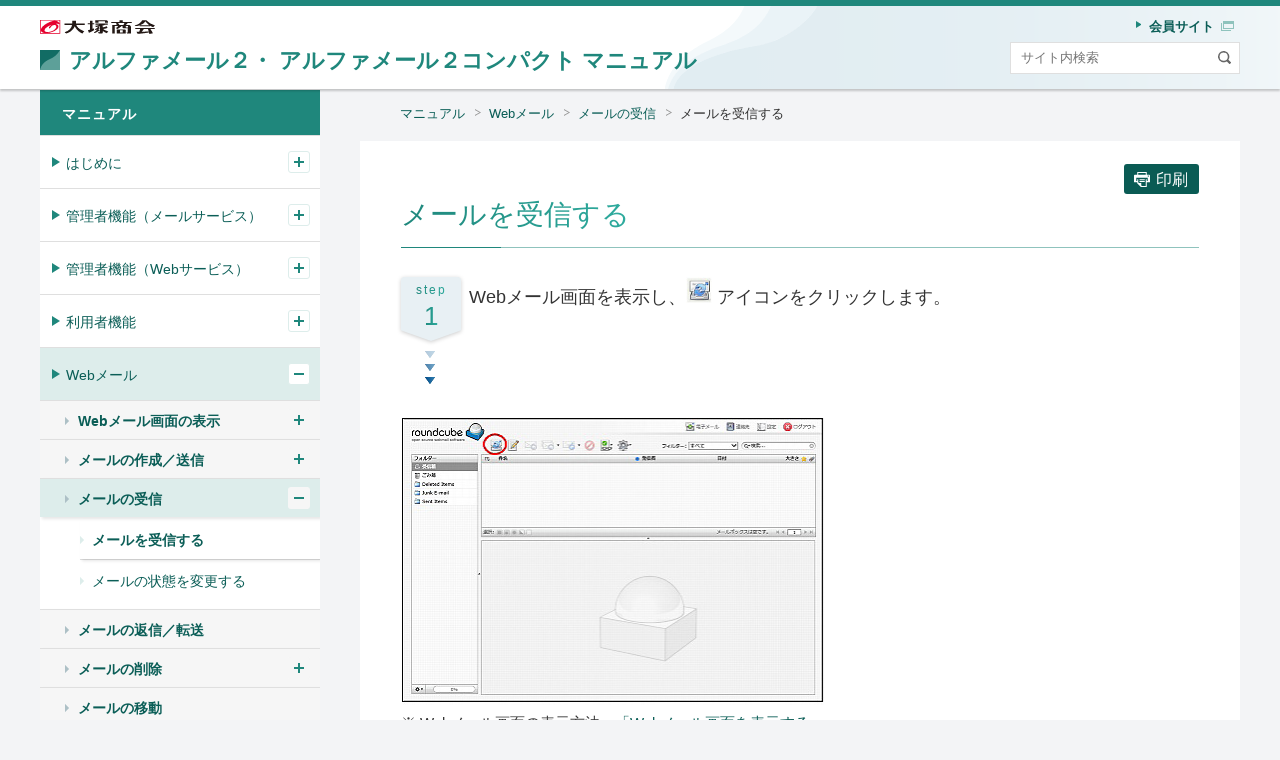

--- FILE ---
content_type: text/html
request_url: https://www.alpha-mail.jp/support/help/mail_l_2_054_1.html
body_size: 47316
content:
<!DOCTYPE html>
<html lang="ja">
<head>
<meta charset="UTF-8">
<title>メールを受信する｜マニュアル｜アルファメール／アルファメール２ 会員サイト</title>
<meta name="viewport" content="width=device-width, initial-scale=1.0">
<meta http-equiv="X-UA-Compatible" content="ie=edge">
<meta name="description" content="大塚商会のホスティングサービス「アルファメール／アルファメール２」の会員向けサイト、メールを受信するのページです。">
<link rel="stylesheet" href="/shared/css/common.css">
<link rel="apple-touch-icon" sizes="152x152" href="/apple-touch-icon-precomposed.png">
<script src="/shared/js/init.js"></script>
<script src="/shared/js/main.js" defer></script>
<script src="//assets.adobedtm.com/5713efc7772e5848aeb8818df2cc00db29b60e4e/satelliteLib-cfd21131c902c835d708203d4ce3e0cbba027d44.js"></script>
</head>
<body id="top" class="of-manual">
<header class="site-header">
<div class="primary">
<div class="inner">
<h1 class="sitename">
<a href="/support/help/index.html" rel="home">
<span class="logo"><img src="/asset/img/site/header-img.svg" width="28" height="28" alt=""></span>
<!--
<span>アルファメール／ </span>
<span>アルファメール２ </span>
<span>マニュアル</span>
-->
<span>アルファメール２・</span>
<span>アルファメール２コンパクト</span>
<span>マニュアル</span>
</a>
<!-- /.sitename --></h1>
<p class="corporate"><a href="https://www.otsuka-shokai.co.jp/" target="_blank" rel="noopener"><img src="/shared/img/site/header-img.svg" width="98" height="12" alt="大塚商会 新しいウィンドウで開く"></a></p>
<!-- /.inner --></div>
<!-- /.primary --></div>
<script defer type="text/javascript" src="/shared/js/suggest.js" charset="utf-8"></script>
<link rel="alternate" type="application/rss+xml" title="" href="https://bizsearch-asp.accelatech.com/bizasp/index.php?a=ANRS001&corpId=atc120026">
<div class="search">
<div class="inner" id="js-require-site-header-search-btn">
<div class="panel">
<form name="AccelaBizSearchASPForm" id="bizsearchAspForm" action="https://bizsearch-asp.accelatech.com/bizasp/index.php" method="get" class="form">
<input type="text" class="text" name="q" value="" size="30" placeholder="サイト内検索" title="サイト内検索" id="bizsearchAspQuery" autocomplete="off">
<input type="hidden" name="corpId" value="atc120026" id="bizsearchAspCorpId">
<input type="hidden" name="en" value="">
<input type="hidden" name="layout" value="1">
<input type="hidden" name="hits" value="">
<input type="hidden" name="sg" value="1">
<button type="submit" class="submit"><img src="/asset/img/site/header-icn-02.svg" width="25" height="25" alt="検索" class="img"></button>
<!-- \.form --></form>
<!-- /.panel --></div>
<!-- /.inner --></div>
<!-- /.search --></div>
<div class="navigation">
<div class="inner" id="js-require-site-header-navigation-btn">
<div class="panel">
<nav class="nav-global" id="js-nav-global">
<ul class="list">
<li class="utility">
<ul class="list">
<li><a href="/index.html" target="_blank"><span>会員サイト<img src="/asset/img/icn/_blank.svg" width="13" height="10" alt="新しいウィンドウで開きます" class="icn"></span></a></li>
<!-- /.list --></ul>
<!-- /.utility --></li>
<!-- /.list --></ul>
<!-- /.nav-global --></nav>
<!-- /.panel --></div>
<!-- /.inner --></div>
<!-- /.navigation --></div>
<!-- /.site-header --></header>

<nav class="site-breadclumb" aria-label="パンくず">
<div class="inner">
<ol class="list">
<li><a href="/support/help/index.html">マニュアル</a></li>
<li><a href="/support/help/mail_l_2_05.html">Webメール</a></li>
<li><a href="/support/help/mail_l_2_054.html">メールの受信</a></li>
<li><a aria-current="page">メールを受信する</a></li>
<!-- /.list --></ol>
<!-- /.inner --></div>
<!-- /.site-breadclumb --></nav>

<main class="site-main">
<div class="str-outer">
<div class="str-inner">
<div class="mod-btn-print mb-0 show-wide">
<div class="inner">
<button type="button" class="js-window-print"><span>印刷</span>
<!-- /.inner --></button></div>
<!-- /.mod-btn-print --></div>
<h1 class="mod-hdg-l1">
<span class="txt"><span class="main">メールを受信する</span></span>
<!-- /.mod-hdg-l1 --></h1>
<div class="mod-box-step">
<h2 class="hdg"><span class="step"><span>step</span><span> 1 </span></span> <span class="txt"> Webメール画面を表示し、<img width="26" height="26" src="images/Ituw-0050.jpg" alt="" /> アイコンをクリックします。 </span> <!-- /.hdg --></h2>
<!-- /.mod-box-step --></div>
<div><img width="425" height="289" src="images/Ituw-0020195.jpg" alt="" /></div>
<div class="mod-txt">
<p>※ Webメール画面の表示方法→<a href="mail_l_2_052_1.html">「Webメール画面を表示する」</a></p>
</div>
<div class="mod-txt">
<p>「受信箱」のメール一覧に新着メールが追加されます。</p>
</div>
<div class="mod-txt">
<p>※ 利用者メニューで「メール確認」または「Webメール」をクリックしてWebメール画面を表示した際には、「受信箱」 の内容が表示されています。</p>
</div>
<div class="mod-box-step">
<h2 class="hdg"><span class="step"><span>step</span><span> 2 </span></span> <span class="txt"> 閲覧するメールをクリックします。 </span> <!-- /.hdg --></h2>
<!-- /.mod-box-step --></div>
<div><img width="425" height="287" src="images/Ituw-00402.jpg" alt="" /></div>
<div class="mod-txt">
<p>プレビューペインにメールの内容が表示されます。</p>
</div>
<div class="mod-box var-02">
<h2 class="hdg"><span class="label">ポイント</span><span> </span></h2>
<div class="content">
<div class="mod-txt">新着メール（＝未読メール）は、太字で表示されています。 <!-- /.mod-txt --></div>
<!-- /.content --></div>
<!-- /.mod-box --></div>
<div class="mod-box var-02">
<h2 class="hdg"><span class="label">ポイント</span><span> </span></h2>
<div class="content">
<div class="mod-txt">「フォルダー」の「受信箱」の横に、未読メールの件数が表示されます。 <!-- /.mod-txt --></div>
<!-- /.content --></div>
<!-- /.mod-box --></div>
<div class="mod-box var-04">
<h2 class="hdg"><span class="label">注意</span><span> </span></h2>
<div class="content">
<div class="mod-txt">Webメール画面には、メールサーバ上のメールが表示されます。パソコンのメールソフトでメールを受信するときに「サーバに残さない」と設定している場合、受信メールはメールサーバから削除されるため、Webメール画面上でも表示されなくなります。 <!-- /.mod-txt --></div>
<!-- /.content --></div>
<!-- /.mod-box --></div>
<!-- /.str-inner --></div>
<!-- /.str-outer --></div>
<div class="str-outer var-02">
<div class="str-inner">
<div class="mod-btn align-left">
<div class="inner">
<div class="btn of-left">
<a href="/support/help/mail_l_2_054.html"><span>マニュアルの<br>メールの受信に戻る</span></a>
</div>
<!-- /.inner --></div>
<!-- /.mod-btn --></div>
<!-- /.str-inner --></div>
<!-- /.str-outer --></div>
<!-- /.site-main --></main>

<div class="site-side">
<div class="inner">
<nav class="nav-local" aria-label="ローカル">
<ul class="list">
<li>
<div class="item"><a href="/support/help/index.html">マニュアル</a></div>
<ul class="list" id="js-nav-local">
<li>
<div class="item"><a href="/support/help/mail_l_2_01.html">はじめに</a></div>
<ul class="list">
<li>
<div class="item"><a href="/support/help/mail_l_2_012.html">サービス内容</a></div>
<ul class="list is-ready" >
<li><div class="item"><a href="/support/help/mail_l_2_012_1.html">基本サービス</a></div></li>
<li><div class="item"><a href="/support/help/mail_l_2_012_2.html">オプションサービス</a></div></li>
<li><div class="item"><a href="/support/help/mail_l_2_012_3.html">動作環境について</a></div></li>
<!-- /.list --></ul>
</li>
<li>
<div class="item"><a href="/support/help/mail_l_2_013.html">お問い合わせ窓口</a></div>
</li>
<li>
<div class="item"><a href="/support/help/mail_l_2_014.html">メールサーバについて</a></div>
<ul class="list is-ready" >
<li><div class="item"><a href="/support/help/mail_l_2_014_1.html">80%超過警告通知</a></div></li>
<li><div class="item"><a href="/support/help/mail_l_2_014_2.html">90%超過警告通知</a></div></li>
<li><div class="item"><a href="/support/help/mail_l_2_014_3.html">ロック通知</a></div></li>
<li><div class="item"><a href="/support/help/mail_l_2_014_4.html">ロック解除通知</a></div></li>
<!-- /.list --></ul>
</li>
<li>
<div class="item"><a href="/support/help/mail_l_2_015.html">メールウイルスチェックについて</a></div>
<ul class="list is-ready" >
<li><div class="item"><a href="/support/help/mail_l_2_015_1.html">メールウイルスチェックとは</a></div></li>
<li><div class="item"><a href="/support/help/mail_l_2_015_2.html">ウイルス付きのメールを受信した場合</a></div></li>
<li><div class="item"><a href="/support/help/mail_l_2_015_3.html">ウイルス付きのメールを送信した場合</a></div></li>
<!-- /.list --></ul>
</li>
<li>
<div class="item"><a href="/support/help/mail_l_2_017.html">契約内容を確認する</a></div>
</li>
<li>
<div class="item"><a href="/support/help/mail_l_2_018.html">オプションサービスの申し込み方法</a></div>
</li>
<li>
<div class="item"><a href="/support/help/mail_l_2_019.html">ログイン方法</a></div>
<ul class="list is-ready" >
<li><div class="item"><a href="/support/help/mail_l_2_019_1.html">管理者メニューにログインする</a></div></li>
<li><div class="item"><a href="/support/help/mail_l_2_019_2.html">利用者メニューにログインする</a></div></li>
<li><div class="item"><a href="/support/help/mail_l_2_019_3.html">2段階認証を設定する</a></div></li>
<li><div class="item"><a href="/support/help/mail_l_2_019_4.html">2段階認証でログインする</a></div></li>
<li><div class="item"><a href="/support/help/mail_l_2_019_8.html">パスキーでログインする</a></div></li>
<li><div class="item"><a href="/support/help/mail_l_2_019_5.html">パスワードを再設定する</a></div></li>
<li><div class="item"><a href="/support/help/mail_l_2_019_6.html">管理者メニューの画面説明</a></div></li>
<li><div class="item"><a href="/support/help/mail_l_2_019_7.html">利用者メニューの画面説明</a></div></li>
<!-- /.list --></ul>
</li>
<!-- /.list --></ul>
</li>
<li>
<div class="item"><a href="/support/help/mail_l_2_02.html">管理者機能（メールサービス）</a></div>
<ul class="list">
<li>
<div class="item"><a href="/support/help/mail_l_2_022.html">アカウント管理</a></div>
<ul class="list is-ready" >
<li><div class="item"><a href="/support/help/mail_l_2_022_1.html">アカウント管理画面を表示する</a></div></li>
<li><div class="item"><a href="/support/help/mail_l_2_022_2.html">メールアカウントを追加する</a></div></li>
<li><div class="item"><a href="/support/help/mail_l_2_022_3.html">メールアカウントの登録内容やパスワードを編集する</a></div></li>
<li><div class="item"><a href="/support/help/mail_l_2_022_4.html">メールアカウントを削除する</a></div></li>
<li><div class="item"><a href="/support/help/mail_l_2_022_5.html">2段階認証の設定状況を確認する</a></div></li>
<!-- /.list --></ul>
</li>
<li>
<div class="item"><a href="/support/help/mail_l_2_023.html">アカウント一括登録</a></div>
<ul class="list is-ready" >
<li><div class="item"><a href="/support/help/mail_l_2_023_1.html">アカウントをファイルから一括登録する</a></div></li>
<!-- /.list --></ul>
</li>
<li>
<div class="item"><a href="/support/help/mail_l_2_025.html">アカウント別利用容量</a></div>
<ul class="list is-ready" >
<li><div class="item"><a href="/support/help/mail_l_2_025_1.html">アカウント別利用容量画面を表示する</a></div></li>
<li><div class="item"><a href="/support/help/mail_l_2_025_2.html">メールボックスの利用状況を確認する</a></div></li>
<li><div class="item"><a href="/support/help/mail_l_2_025_3.html">メールボックスを初期化する</a></div></li>
<!-- /.list --></ul>
</li>
<li>
<div class="item"><a href="/support/help/mail_l_2_030.html">添付ファイル分離設定</a></div>
<ul class="list is-ready" >
<li><div class="item"><a href="/support/help/mail_l_2_030_1.html">添付ファイル分離とは</a></div></li>
<li><div class="item"><a href="/support/help/mail_l_2_030_2.html">添付ファイル分離設定画面を表示する</a></div></li>
<li><div class="item"><a href="/support/help/mail_l_2_030_3.html">添付ファイル分離機能の使用を設定する</a></div></li>
<li><div class="item"><a href="/support/help/mail_l_2_030_4.html">ダウンロード状況画面を表示する</a></div></li>
<li><div class="item"><a href="/support/help/mail_l_2_030_5.html">添付ファイルのダウンロード状況をファイルに出力する</a></div></li>
<li><div class="item"><a href="/support/help/mail_l_2_030_6.html">メールの詳細内容を確認する</a></div></li>
<li><div class="item"><a href="/support/help/mail_l_2_030_7.html">添付ファイルのダウンロードを停止する</a></div></li>
<!-- /.list --></ul>
</li>
<li>
<div class="item"><a href="/support/help/mail_l_2_026.html">迷惑メール共通設定</a></div>
<ul class="list is-ready" >
<li><div class="item"><a href="/support/help/mail_l_2_026_1.html">迷惑メール共通設定画面を表示する</a></div></li>
<li><div class="item"><a href="/support/help/mail_l_2_026_2.html">迷惑メール検知（SpamAssassin）を設定する</a></div></li>
<li><div class="item"><a href="/support/help/mail_l_2_026_3.html">迷惑メール処理を設定する</a></div></li>
<!-- /.list --></ul>
</li>
<li>
<div class="item"><a href="/support/help/mail_l_2_027.html">迷惑メール共通フィルタ</a></div>
<ul class="list is-ready" >
<li><div class="item"><a href="/support/help/mail_l_2_027_1.html">迷惑メール共通フィルタとは</a></div></li>
<li><div class="item"><a href="/support/help/mail_l_2_027_2.html">迷惑メール共通フィルタ画面を表示する</a></div></li>
<li><div class="item"><a href="/support/help/mail_l_2_027_3.html">件名フィルタを設定する</a></div></li>
<li><div class="item"><a href="/support/help/mail_l_2_027_4.html">送信者フィルタを設定する</a></div></li>
<li><div class="item"><a href="/support/help/mail_l_2_027_5.html">言語フィルタを設定する</a></div></li>
<li><div class="item"><a href="/support/help/mail_l_2_027_6.html">受信許可リストを設定する</a></div></li>
<li><div class="item"><a href="/support/help/mail_l_2_027_7.html">DKIM認証を設定する</a></div></li>
<!-- /.list --></ul>
</li>
<li>
<div class="item"><a href="/support/help/mail_l_2_0210.html">DMARC設定</a></div>
<ul class="list is-ready" >
<li><div class="item"><a href="/support/help/mail_l_2_0210_1.html">DMARC設定画面を表示する</a></div></li>
<li><div class="item"><a href="/support/help/mail_l_2_0210_2.html">DMARCレコードを変更する</a></div></li>
<!-- /.list --></ul>
</li>
<li>
<div class="item"><a href="/support/help/mail_l_2_028.html">メーリングリスト</a></div>
<ul class="list is-ready" >
<li><div class="item"><a href="/support/help/mail_l_2_028_1.html">メーリングリストとは</a></div></li>
<li><div class="item"><a href="/support/help/mail_l_2_028_2.html">メーリングリスト画面を表示する</a></div></li>
<li><div class="item"><a href="/support/help/mail_l_2_028_3.html">メーリングリストを新規登録する</a></div></li>
<li><div class="item"><a href="/support/help/mail_l_2_028_4.html">メーリングリストの登録内容を変更する</a></div></li>
<li><div class="item"><a href="/support/help/mail_l_2_028_5.html">メーリングリストを削除する</a></div></li>
<!-- /.list --></ul>
</li>
<li>
<div class="item"><a href="/support/help/mail_l_2_029.html">送信メール保管</a></div>
<ul class="list is-ready" >
<li><div class="item"><a href="/support/help/mail_l_2_029_1.html">送信メール保管とは</a></div></li>
<li><div class="item"><a href="/support/help/mail_l_2_029_2.html">送信メール保管画面を表示する</a></div></li>
<li><div class="item"><a href="/support/help/mail_l_2_029_3.html">ログアウトする</a></div></li>
<li><div class="item"><a href="/support/help/mail_l_2_029_4.html">保管されたメールを検索する（高度な検索）</a></div></li>
<li><div class="item"><a href="/support/help/mail_l_2_029_5.html">保管されたメールを検索する（簡易検索）</a></div></li>
<li><div class="item"><a href="/support/help/mail_l_2_029_6.html">設定画面を表示する</a></div></li>
<li><div class="item"><a href="/support/help/mail_l_2_029_7.html">表示件数を設定する</a></div></li>
<li><div class="item"><a href="/support/help/mail_l_2_029_8.html">パスワードを変更する</a></div></li>
<li><div class="item"><a href="/support/help/mail_l_2_029_9.html">ログイン履歴を確認する</a></div></li>
<li><div class="item"><a href="/support/help/mail_l_2_029_10.html">保管されたメールを一括ダウンロードする</a></div></li>
<!-- /.list --></ul>
</li>
<!-- /.list --></ul>
</li>
<li>
<div class="item"><a href="/support/help/mail_l_2_03.html">管理者機能（Webサービス）</a></div>
<ul class="list">
<li>
<div class="item"><a href="/support/help/mail_l_2_032.html">ホームページの公開方法</a></div>
<ul class="list is-ready" >
<li><div class="item"><a href="/support/help/mail_l_2_032_1.html">ホームページを公開する方法</a></div></li>
<li><div class="item"><a href="/support/help/mail_l_2_032_2.html">通常Webサーバを利用する</a></div></li>
<li><div class="item"><a href="/support/help/mail_l_2_032_3.html">ホームページ簡易作成を利用する</a></div></li>
<!-- /.list --></ul>
</li>
<li>
<div class="item"><a href="/support/help/mail_l_2_0320.html">ホームページ簡易作成</a></div>
<ul class="list is-ready" >
<li><div class="item"><a href="/support/help/mail_l_2_0320_2.html">ホームページ簡易作成画面を表示する</a></div></li>
<li><div class="item"><a href="/support/help/mail_l_2_0320_3.html">ホームページを新規作成する</a></div></li>
<li><div class="item"><a href="/support/help/mail_l_2_0320_10.html">テーマをカスタマイズする</a></div></li>
<li><div class="item"><a href="/support/help/mail_l_2_0320_4.html">Googleアナリティクスを設定する</a></div></li>
<li><div class="item"><a href="/support/help/mail_l_2_0320_11.html">シングルページモードを設定する</a></div></li>
<li><div class="item"><a href="/support/help/mail_l_2_0320_5.html">サイトを公開する</a></div></li>
<li><div class="item"><a href="/support/help/mail_l_2_0320_6.html">ファイルをアップロードする</a></div></li>
<li><div class="item"><a href="/support/help/mail_l_2_0320_7.html">アップロードファイル一覧を確認する</a></div></li>
<li><div class="item"><a href="/support/help/mail_l_2_0320_8.html">サイトのバックアップを取得する</a></div></li>
<li><div class="item"><a href="/support/help/mail_l_2_0320_9.html">サイトを復元する</a></div></li>
<!-- /.list --></ul>
</li>
<li>
<div class="item"><a href="/support/help/mail_l_2_0321.html">通常Webサーバ</a></div>
<ul class="list is-ready" >
<li><div class="item"><a href="/support/help/mail_l_2_0321_1.html">通常Webサーバ画面を表示する</a></div></li>
<li><div class="item"><a href="/support/help/mail_l_2_0321_2.html">PHPのバージョンを変更する</a></div></li>
<!-- /.list --></ul>
</li>
<li>
<div class="item"><a href="/support/help/mail_l_2_033.html">Webサーバ環境</a></div>
<ul class="list is-ready" >
<li><div class="item"><a href="/support/help/mail_l_2_033_1.html">Webサーバの環境を確認する</a></div></li>
<!-- /.list --></ul>
</li>
<li>
<div class="item"><a href="/support/help/mail_l_2_034.html">データベース</a></div>
<ul class="list is-ready" >
<li><div class="item"><a href="/support/help/mail_l_2_034_1.html">データベース画面を表示する</a></div></li>
<li><div class="item"><a href="/support/help/mail_l_2_034_2.html">データベース画面の画面説明</a></div></li>
<li><div class="item"><a href="/support/help/mail_l_2_034_3.html">phpMyAdminをインストールする</a></div></li>
<!-- /.list --></ul>
</li>
<li>
<div class="item"><a href="/support/help/mail_l_2_035.html">バックアップ</a></div>
<ul class="list is-ready" >
<li><div class="item"><a href="/support/help/mail_l_2_035_1.html">バックアップ画面を表示する</a></div></li>
<li><div class="item"><a href="/support/help/mail_l_2_035_2.html">バックアップ画面の画面説明</a></div></li>
<!-- /.list --></ul>
</li>
<li>
<div class="item"><a href="/support/help/mail_l_2_036.html">FTP接続元制限</a></div>
<ul class="list is-ready" >
<li><div class="item"><a href="/support/help/mail_l_2_036_1.html">FTP接続元制限画面を表示する</a></div></li>
<li><div class="item"><a href="/support/help/mail_l_2_036_2.html">FTP接続元制限画面の画面説明</a></div></li>
<!-- /.list --></ul>
</li>
<li>
<div class="item"><a href="/support/help/mail_l_2_037.html">FTPパスワードの変更</a></div>
<ul class="list is-ready" >
<li><div class="item"><a href="/support/help/mail_l_2_037_1.html">FTPパスワードの変更画面を表示する</a></div></li>
<li><div class="item"><a href="/support/help/mail_l_2_037_2.html">FTPパスワードの変更画面の画面説明</a></div></li>
<!-- /.list --></ul>
</li>
<li>
<div class="item"><a href="/support/help/mail_l_2_0322.html">FTPセキュリティ設定</a></div>
<ul class="list is-ready" >
<li><div class="item"><a href="/support/help/mail_l_2_0322_1.html">FTPセキュリティ設定画面を表示する</a></div></li>
<li><div class="item"><a href="/support/help/mail_l_2_0322_2.html">FTPの接続制限を設定する</a></div></li>
<!-- /.list --></ul>
</li>
<li>
<div class="item"><a href="/support/help/mail_l_2_038.html">アクセス制限</a></div>
<ul class="list is-ready" >
<li><div class="item"><a href="/support/help/mail_l_2_038_1.html">アクセス制限の設定手順</a></div></li>
<li><div class="item"><a href="/support/help/mail_l_2_038_2.html">アクセス制限画面を表示する</a></div></li>
<li><div class="item"><a href="/support/help/mail_l_2_038_3.html">アクセス制限画面の画面説明</a></div></li>
<!-- /.list --></ul>
</li>
<li>
<div class="item"><a href="/support/help/mail_l_2_039.html">新着管理</a></div>
<ul class="list is-ready" >
<li><div class="item"><a href="/support/help/mail_l_2_039_1.html">新着管理画面を表示する</a></div></li>
<li><div class="item"><a href="/support/help/mail_l_2_039_2.html">新着管理画面の画面説明</a></div></li>
<li><div class="item"><a href="/support/help/mail_l_2_039_3.html">新着情報を作成する</a></div></li>
<li><div class="item"><a href="/support/help/mail_l_2_039_4.html">新着情報を変更する</a></div></li>
<li><div class="item"><a href="/support/help/mail_l_2_039_5.html">新着情報を削除する</a></div></li>
<li><div class="item"><a href="/support/help/mail_l_2_039_6.html">新着情報を設置する</a></div></li>
<!-- /.list --></ul>
</li>
<li>
<div class="item"><a href="/support/help/mail_l_2_0310.html">海外アクセス制限</a></div>
<ul class="list is-ready" >
<li><div class="item"><a href="/support/help/mail_l_2_0310_1.html">海外アクセス制限画面を表示する</a></div></li>
<li><div class="item"><a href="/support/help/mail_l_2_0310_2.html">海外アクセス制限画面の画面説明</a></div></li>
<!-- /.list --></ul>
</li>
<li>
<div class="item"><a href="/support/help/mail_l_2_0311.html">エラーページ設定</a></div>
<ul class="list is-ready" >
<li><div class="item"><a href="/support/help/mail_l_2_0311_1.html">エラーページ設定画面を表示する</a></div></li>
<li><div class="item"><a href="/support/help/mail_l_2_0311_2.html">エラーページ設定画面の画面説明</a></div></li>
<!-- /.list --></ul>
</li>
<li>
<div class="item"><a href="/support/help/mail_l_2_0312.html">DNSレコード設定</a></div>
<ul class="list is-ready" >
<li><div class="item"><a href="/support/help/mail_l_2_0312_1.html">DNSレコード設定について</a></div></li>
<li><div class="item"><a href="/support/help/mail_l_2_0312_2.html">注意事項</a></div></li>
<li><div class="item"><a href="/support/help/mail_l_2_0312_3.html">DNSレコード設定画面を表示する</a></div></li>
<li><div class="item"><a href="/support/help/mail_l_2_0312_4.html">DNSレコード設定画面の画面説明</a></div></li>
<!-- /.list --></ul>
</li>
<li>
<div class="item"><a href="/support/help/mail_l_2_0313.html">サブドメイン設定</a></div>
<ul class="list is-ready" >
<li><div class="item"><a href="/support/help/mail_l_2_0313_1.html">サブドメイン設定画面を表示する</a></div></li>
<li><div class="item"><a href="/support/help/mail_l_2_0313_2.html">サブドメイン設定画面の画面説明</a></div></li>
<!-- /.list --></ul>
</li>
<li>
<div class="item"><a href="/support/help/mail_l_2_0314.html">独自SSL</a></div>
<ul class="list is-ready" >
<li><div class="item"><a href="/support/help/mail_l_2_0314_1.html">独自SSLご利用にあたっての注意事項</a></div></li>
<li><div class="item"><a href="/support/help/mail_l_2_0314_2.html">独自SSLの申し込みからご利用まで</a></div></li>
<li><div class="item"><a href="/support/help/mail_l_2_0314_3.html">CSRを作成する</a></div></li>
<li><div class="item"><a href="/support/help/mail_l_2_0314_4.html">CSRの作成画面の画面説明</a></div></li>
<li><div class="item"><a href="/support/help/mail_l_2_0314_5.html">SSL証明書を設定する</a></div></li>
<li><div class="item"><a href="/support/help/mail_l_2_0314_6.html">独自SSL設定画面の画面説明</a></div></li>
<li><div class="item"><a href="/support/help/mail_l_2_0314_7.html">SSL証明書を削除する</a></div></li>
<li><div class="item"><a href="/support/help/mail_l_2_0314_8.html">常時SSL化を設定する</a></div></li>
<li><div class="item"><a href="/support/help/mail_l_2_0314_9.html">SSL証明書の情報を確認する</a></div></li>
<!-- /.list --></ul>
</li>
<li>
<div class="item"><a href="/support/help/mail_l_2_0315.html">アクセス統計</a></div>
<ul class="list is-ready" >
<li><div class="item"><a href="/support/help/mail_l_2_0315_1.html">アクセス統計画面を表示する</a></div></li>
<li><div class="item"><a href="/support/help/mail_l_2_0315_2.html">アクセス統計画面の画面説明</a></div></li>
<li><div class="item"><a href="/support/help/mail_l_2_0315_3.html">表示行数、統計メールの受信を設定する</a></div></li>
<!-- /.list --></ul>
</li>
<li>
<div class="item"><a href="/support/help/mail_l_2_0316.html">Webサーバログ</a></div>
<ul class="list is-ready" >
<li><div class="item"><a href="/support/help/mail_l_2_0316_1.html">アクセスログをダウンロードする</a></div></li>
<li><div class="item"><a href="/support/help/mail_l_2_0316_2.html">エラーログを確認する</a></div></li>
<!-- /.list --></ul>
</li>
<li>
<div class="item"><a href="/support/help/mail_l_2_0317.html">お問い合わせフォーム作成</a></div>
<ul class="list is-ready" >
<li><div class="item"><a href="/support/help/mail_l_2_0317_1.html">お問い合わせフォームの作成からご利用まで</a></div></li>
<li><div class="item"><a href="/support/help/mail_l_2_0317_2.html">お問い合わせフォーム作成画面を表示する</a></div></li>
<li><div class="item"><a href="/support/help/mail_l_2_0317_3.html">お問い合わせフォーム作成画面の画面説明</a></div></li>
<li><div class="item"><a href="/support/help/mail_l_2_0317_4.html">フォームを作成する</a></div></li>
<li><div class="item"><a href="/support/help/mail_l_2_0317_5.html">お問い合わせフォーム用ページにHTMLタグを埋め込む</a></div></li>
<li><div class="item"><a href="/support/help/mail_l_2_0317_6.html">入力結果をダウンロードする</a></div></li>
<li><div class="item"><a href="/support/help/mail_l_2_0317_7.html">入力結果を削除する</a></div></li>
<li><div class="item"><a href="/support/help/mail_l_2_0317_8.html">フォームを削除する</a></div></li>
<li><div class="item"><a href="/support/help/mail_l_2_0317_9.html">項目のタイプについて</a></div></li>
<!-- /.list --></ul>
</li>
<li>
<div class="item"><a href="/support/help/mail_l_2_0318.html">共有SSLを利用する</a></div>
<ul class="list is-ready" >
<li><div class="item"><a href="/support/help/mail_l_2_0318_1.html">共有SSLとは</a></div></li>
<li><div class="item"><a href="/support/help/mail_l_2_0318_2.html">共有SSLのURL</a></div></li>
<li><div class="item"><a href="/support/help/mail_l_2_0318_3.html">共有SSLご利用にあたっての注意事項</a></div></li>
<!-- /.list --></ul>
</li>
<li>
<div class="item"><a href="/support/help/mail_l_2_0319.html">FTPソフトの設定</a></div>
<ul class="list is-ready" >
<li><div class="item"><a href="/support/help/mail_l_2_0319_1.html">FTPソフトを設定する</a></div></li>
<li><div class="item"><a href="/support/help/mail_l_2_0319_2.html">データを転送（アップロード）する</a></div></li>
<li><div class="item"><a href="/support/help/mail_l_2_0319_3.html">データを削除する</a></div></li>
<!-- /.list --></ul>
</li>
<li>
<div class="item"><a href="/support/help/mail_l_2_gred.html">Web改ざん検知</a></div>
<ul class="list is-ready" >
<li><div class="item"><a href="/support/help/mail_l_2_gred_1.html">Web改ざん検知とは</a></div></li>
<li><div class="item"><a href="/support/help/mail_l_2_gred_2.html">Web改ざん検知の注意事項について</a></div></li>
<li><div class="item"><a href="/support/help/mail_l_2_gred_3.html">Web改ざん検知 お申し込みからご利用開始までの流れ</a></div></li>
<li><div class="item"><a href="/support/help/mail_l_2_gred_4.html">Web改ざん検知にログインする</a></div></li>
<li><div class="item"><a href="/support/help/mail_l_2_gred_5.html">パスワードを再発行する</a></div></li>
<li><div class="item"><a href="/support/help/mail_l_2_gred_6.html">gredセキュリティサービスから配信されるメールについて</a></div></li>
<!-- /.list --></ul>
</li>
<!-- /.list --></ul>
</li>
<li>
<div class="item"><a href="/support/help/mail_l_2_04.html">利用者機能</a></div>
<ul class="list">
<li>
<div class="item"><a href="/support/help/mail_l_2_0413.html">添付ファイル分離</a></div>
<ul class="list is-ready" >
<li><div class="item"><a href="/support/help/mail_l_2_0413_1.html">添付ファイル分離とは</a></div></li>
<li><div class="item"><a href="/support/help/mail_l_2_0413_2.html">ユーザー設定画面を表示する</a></div></li>
<li><div class="item"><a href="/support/help/mail_l_2_0413_3.html">ダウンロードファイルの設定をする</a></div></li>
<li><div class="item"><a href="/support/help/mail_l_2_0413_4.html">ダウンロード状況画面を表示する</a></div></li>
<li><div class="item"><a href="/support/help/mail_l_2_0413_5.html">添付ファイルのダウンロード状況をファイルに出力する</a></div></li>
<li><div class="item"><a href="/support/help/mail_l_2_0413_6.html">メールの詳細内容を確認する</a></div></li>
<li><div class="item"><a href="/support/help/mail_l_2_0413_7.html">添付ファイルのダウンロードを停止する</a></div></li>
<li><div class="item"><a href="/support/help/mail_l_2_0413_8.html">配信されるメールについて</a></div></li>
<!-- /.list --></ul>
</li>
<li>
<div class="item"><a href="/support/help/mail_l_2_042.html">アカウント設定</a></div>
<ul class="list is-ready" >
<li><div class="item"><a href="/support/help/mail_l_2_042_1.html">アカウント設定画面を表示する</a></div></li>
<li><div class="item"><a href="/support/help/mail_l_2_042_2.html">パスワードを変更する</a></div></li>
<li><div class="item"><a href="/support/help/mail_l_2_042_3.html">パスワード再設定用のメールアドレスを設定する</a></div></li>
<li><div class="item"><a href="/support/help/mail_l_2_042_4.html">2段階認証の設定を確認する</a></div></li>
<li><div class="item"><a href="/support/help/mail_l_2_042_6.html">パスキーを設定する</a></div></li>
<li><div class="item"><a href="/support/help/mail_l_2_042_5.html">メールボックスを初期化する</a></div></li>
<!-- /.list --></ul>
</li>
<li>
<div class="item"><a href="/support/help/mail_l_2_043.html">転送設定</a></div>
<ul class="list is-ready" >
<li><div class="item"><a href="/support/help/mail_l_2_043_1.html">転送設定画面を表示する</a></div></li>
<li><div class="item"><a href="/support/help/mail_l_2_043_2.html">メールの転送先を設定する</a></div></li>
<li><div class="item"><a href="/support/help/mail_l_2_043_3.html">メールの転送条件を設定する</a></div></li>
<!-- /.list --></ul>
</li>
<li>
<div class="item"><a href="/support/help/mail_l_2_044.html">自動返信</a></div>
</li>
<li>
<div class="item"><a href="/support/help/mail_l_2_045.html">メールの仕分け</a></div>
<ul class="list is-ready" >
<li><div class="item"><a href="/support/help/mail_l_2_045_1.html">メールの仕分け画面を表示する</a></div></li>
<li><div class="item"><a href="/support/help/mail_l_2_045_2.html">ルールを追加する</a></div></li>
<li><div class="item"><a href="/support/help/mail_l_2_045_3.html">ルールを編集する</a></div></li>
<li><div class="item"><a href="/support/help/mail_l_2_045_4.html">ルールを削除する</a></div></li>
<!-- /.list --></ul>
</li>
<li>
<div class="item"><a href="/support/help/mail_l_2_046.html">迷惑メール設定</a></div>
<ul class="list is-ready" >
<li><div class="item"><a href="/support/help/mail_l_2_046_1.html">迷惑メールの処理を設定する</a></div></li>
<li><div class="item"><a href="/support/help/mail_l_2_046_2.html">共通フィルタの内容を確認する</a></div></li>
<!-- /.list --></ul>
</li>
<li>
<div class="item"><a href="/support/help/mail_l_2_047.html">迷惑メールフィルタ</a></div>
<ul class="list is-ready" >
<li><div class="item"><a href="/support/help/mail_l_2_047_1.html">迷惑メールフィルタとは</a></div></li>
<li><div class="item"><a href="/support/help/mail_l_2_047_2.html">迷惑メールフィルタ画面を表示する</a></div></li>
<li><div class="item"><a href="/support/help/mail_l_2_047_3.html">件名フィルタを設定する</a></div></li>
<li><div class="item"><a href="/support/help/mail_l_2_047_4.html">送信者フィルタを設定する</a></div></li>
<li><div class="item"><a href="/support/help/mail_l_2_047_5.html">言語フィルタを設定する</a></div></li>
<li><div class="item"><a href="/support/help/mail_l_2_047_6.html">受信許可リストを設定する</a></div></li>
<li><div class="item"><a href="/support/help/mail_l_2_047_7.html">DKIM認証を設定する</a></div></li>
<!-- /.list --></ul>
</li>
<li>
<div class="item"><a href="/support/help/mail_l_2_048.html">迷惑メールのリカバリ</a></div>
<ul class="list is-ready" >
<li><div class="item"><a href="/support/help/mail_l_2_048_1.html">迷惑メールボックスに隔離されたメールを確認する</a></div></li>
<!-- /.list --></ul>
</li>
<li>
<div class="item"><a href="/support/help/mail_l_2_049.html">古いメールの管理</a></div>
<ul class="list is-ready" >
<li><div class="item"><a href="/support/help/mail_l_2_049_1.html">古いメールの管理とは</a></div></li>
<li><div class="item"><a href="/support/help/mail_l_2_049_2.html">古いメールの管理画面を表示する</a></div></li>
<li><div class="item"><a href="/support/help/mail_l_2_049_3.html">圧縮された古いメールをダウンロードする</a></div></li>
<li><div class="item"><a href="/support/help/mail_l_2_049_4.html">圧縮された古いメールを削除する</a></div></li>
<!-- /.list --></ul>
</li>
<li>
<div class="item"><a href="/support/help/mail_l_2_0410.html">メールボックス修復ツール</a></div>
<ul class="list is-ready" >
<li><div class="item"><a href="/support/help/mail_l_2_0410_1.html">メールボックスの修復</a></div></li>
<!-- /.list --></ul>
</li>
<li>
<div class="item"><a href="/support/help/mail_l_2_0411.html">メールソフトの設定</a></div>
<ul class="list is-ready" >
<li><div class="item"><a href="/support/help/mail_l_2_0411_1.html">基本設定項目</a></div></li>
<!-- /.list --></ul>
</li>
<li>
<div class="item"><a href="/support/help/mail_l_2_0412.html">迷惑メール検知の設定</a></div>
<ul class="list is-ready" >
<li><div class="item"><a href="/support/help/mail_l_2_0412_1.html">迷惑メール検知とは</a></div></li>
<li><div class="item"><a href="/support/help/mail_l_2_0412_2.html">検知結果の利用方法</a></div></li>
<li><div class="item"><a href="/support/help/mail_l_2_0412_3.html">検知された迷惑メールを隔離する</a></div></li>
<li><div class="item"><a href="/support/help/mail_l_2_0412_4.html">迷惑メールフィルタ機能を利用する場合</a></div></li>
<!-- /.list --></ul>
</li>
<!-- /.list --></ul>
</li>
<li>
<div class="item"><a href="/support/help/mail_l_2_05.html">Webメール</a></div>
<ul class="list">
<li>
<div class="item"><a href="/support/help/mail_l_2_052.html">Webメール画面の表示</a></div>
<ul class="list is-ready" >
<li><div class="item"><a href="/support/help/mail_l_2_052_1.html">Webメール画面を表示する</a></div></li>
<li><div class="item"><a href="/support/help/mail_l_2_052_2.html">Webメールの画面説明</a></div></li>
<li><div class="item"><a href="/support/help/mail_l_2_052_3.html">Webメール画面を終了する</a></div></li>
<!-- /.list --></ul>
</li>
<li>
<div class="item"><a href="/support/help/mail_l_2_053.html">メールの作成／送信</a></div>
<ul class="list is-ready" >
<li><div class="item"><a href="/support/help/mail_l_2_053_1.html">メールを作成／送信する</a></div></li>
<li><div class="item"><a href="/support/help/mail_l_2_053_2.html">メールを下書きとして保存する</a></div></li>
<li><div class="item"><a href="/support/help/mail_l_2_053_3.html">HTMLメールを作成する</a></div></li>
<!-- /.list --></ul>
</li>
<li>
<div class="item"><a href="/support/help/mail_l_2_054.html">メールの受信</a></div>
<ul class="list is-ready" >
<li><div class="item"><a href="/support/help/mail_l_2_054_1.html">メールを受信する</a></div></li>
<li><div class="item"><a href="/support/help/mail_l_2_054_2.html">メールの状態を変更する</a></div></li>
<!-- /.list --></ul>
</li>
<li>
<div class="item"><a href="/support/help/mail_l_2_055.html">メールの返信／転送</a></div>
</li>
<li>
<div class="item"><a href="/support/help/mail_l_2_056.html">メールの削除</a></div>
<ul class="list is-ready" >
<li><div class="item"><a href="/support/help/mail_l_2_056_1.html">メールをごみ箱に入れる</a></div></li>
<li><div class="item"><a href="/support/help/mail_l_2_056_2.html">ごみ箱の中身を消去する</a></div></li>
<!-- /.list --></ul>
</li>
<li>
<div class="item"><a href="/support/help/mail_l_2_057.html">メールの移動</a></div>
</li>
<li>
<div class="item"><a href="/support/help/mail_l_2_058.html">Webメールの設定</a></div>
<ul class="list is-ready" >
<li><div class="item"><a href="/support/help/mail_l_2_058_1.html">設定画面を表示する</a></div></li>
<li><div class="item"><a href="/support/help/mail_l_2_058_2.html">フォルダーを設定する</a></div></li>
<li><div class="item"><a href="/support/help/mail_l_2_058_3.html">識別情報を設定する</a></div></li>
<li><div class="item"><a href="/support/help/mail_l_2_058_4.html">回答用の定型文を作成する</a></div></li>
<!-- /.list --></ul>
</li>
<li>
<div class="item"><a href="/support/help/mail_l_2_059.html">連絡先</a></div>
<ul class="list is-ready" >
<li><div class="item"><a href="/support/help/mail_l_2_059_1.html">連絡先画面を表示する</a></div></li>
<li><div class="item"><a href="/support/help/mail_l_2_059_2.html">連絡先を登録する</a></div></li>
<li><div class="item"><a href="/support/help/mail_l_2_059_3.html">連絡先をファイルからインポートする</a></div></li>
<li><div class="item"><a href="/support/help/mail_l_2_059_4.html">連絡先をファイルにエクスポートする</a></div></li>
<li><div class="item"><a href="/support/help/mail_l_2_059_5.html">グループを作成する</a></div></li>
<!-- /.list --></ul>
</li>
<!-- /.list --></ul>
</li>
<li>
<div class="item"><a href="/support/help/mail_l_2_06.html">補足−制限事項−</a></div>
<ul class="list">
<li>
<div class="item"><a href="/support/help/mail_l_2_062.html">ご利用における制限事項と入力制限一覧</a></div>
<ul class="list is-ready" >
<li><div class="item"><a href="/support/help/mail_l_2_062_1.html">管理者機能（メールサービス）</a></div></li>
<li><div class="item"><a href="/support/help/mail_l_2_062_2.html">管理者機能（Webサービス）</a></div></li>
<li><div class="item"><a href="/support/help/mail_l_2_062_3.html">利用者機能</a></div></li>
<li><div class="item"><a href="/support/help/mail_l_2_062_4.html">Webメール</a></div></li>
<!-- /.list --></ul>
</li>
<li>
<div class="item"><a href="/support/help/mail_l_2_063.html">ホームページの作成について</a></div>
<ul class="list is-ready" >
<li><div class="item"><a href="/support/help/mail_l_2_063_1.html">トップページとして表示されるファイル名の優先順位</a></div></li>
<li><div class="item"><a href="/support/help/mail_l_2_063_2.html">初期設定ディレクトリ</a></div></li>
<li><div class="item"><a href="/support/help/mail_l_2_063_3.html">ホームページデータのアップロード</a></div></li>
<!-- /.list --></ul>
</li>
<li>
<div class="item"><a href="/support/help/mail_l_2_064.html">CGIのご利用について</a></div>
</li>
<li>
<div class="item"><a href="/support/help/mail_l_2_065.html">PHPのご利用について</a></div>
</li>
<!-- /.list --></ul>
</li>
<li>
<div class="item"><a href="/support/help/mail_l_2_sg.html">スタートアップガイド</a></div>
</li>
<li>
<div class="item"><a href="/support/help/mail_l_2_ssl.html">SSL/TLS サーバー証明書（iTrust）</a></div>
<ul class="list">
<li>
<div class="item"><a href="/support/help/mail_l_2_ssl_1.html">SSL/TLS サーバー証明書（iTrust）とは</a></div>
</li>
<li>
<div class="item"><a href="/support/help/mail_l_2_ssl_2.html">SSLサーバ証明書の設定</a></div>
<ul class="list is-ready" >
<li><div class="item"><a href="/support/help/mail_l_2_ssl_2_1.html">作業手順</a></div></li>
<li><div class="item"><a href="/support/help/mail_l_2_ssl_2_2.html">（１）サービスのお申し込み</a></div></li>
<li><div class="item"><a href="/support/help/mail_l_2_ssl_2_3.html">（２）CSRの作成</a></div></li>
<li><div class="item"><a href="/support/help/mail_l_2_ssl_2_4.html">（３）証明書の発行申請</a></div></li>
<li><div class="item"><a href="/support/help/mail_l_2_ssl_2_9.html">（４）ドメイン名使用権の確認</a></div></li>
<li><div class="item"><a href="/support/help/mail_l_2_ssl_2_5.html">（５）証明書のダウンロード</a></div></li>
<li><div class="item"><a href="/support/help/mail_l_2_ssl_2_6.html">（６）証明書のインストール</a></div></li>
<li><div class="item"><a href="/support/help/mail_l_2_ssl_2_7.html">（７）証明書のインストール完了確認</a></div></li>
<li><div class="item"><a href="/support/help/mail_l_2_ssl_2_8.html">（８）常時SSL化の設定</a></div></li>
<!-- /.list --></ul>
</li>
<li>
<div class="item"><a href="/support/help/mail_l_2_ssl_3.html">SSLサーバ証明書の更新</a></div>
<ul class="list is-ready" >
<li><div class="item"><a href="/support/help/mail_l_2_ssl_3_1.html">作業手順</a></div></li>
<li><div class="item"><a href="/support/help/mail_l_2_ssl_3_2.html">（１）更新のご案内確認</a></div></li>
<li><div class="item"><a href="/support/help/mail_l_2_ssl_3_3.html">（２）CSRの作成</a></div></li>
<li><div class="item"><a href="/support/help/mail_l_2_ssl_3_4.html">（３）証明書の更新申請</a></div></li>
<li><div class="item"><a href="/support/help/mail_l_2_ssl_3_8.html">（４）ドメイン名使用権の確認</a></div></li>
<li><div class="item"><a href="/support/help/mail_l_2_ssl_3_5.html">（５）証明書のダウンロード</a></div></li>
<li><div class="item"><a href="/support/help/mail_l_2_ssl_3_6.html">（６）証明書のインストール</a></div></li>
<li><div class="item"><a href="/support/help/mail_l_2_ssl_3_7.html">（７）証明書のインストール完了確認</a></div></li>
<!-- /.list --></ul>
</li>
<li>
<div class="item"><a href="/support/help/mail_l_2_ssl_4.html">SSLサーバ証明書の再発行</a></div>
<ul class="list is-ready" >
<li><div class="item"><a href="/support/help/mail_l_2_ssl_4_1.html">作業手順</a></div></li>
<li><div class="item"><a href="/support/help/mail_l_2_ssl_4_2.html">（１）CSRの作成</a></div></li>
<li><div class="item"><a href="/support/help/mail_l_2_ssl_4_3.html">（２）証明書の再発行申請</a></div></li>
<li><div class="item"><a href="/support/help/mail_l_2_ssl_4_7.html">（３）ドメイン名使用権の確認</a></div></li>
<li><div class="item"><a href="/support/help/mail_l_2_ssl_4_4.html">（４）証明書のダウンロード</a></div></li>
<li><div class="item"><a href="/support/help/mail_l_2_ssl_4_5.html">（５）証明書のインストール</a></div></li>
<li><div class="item"><a href="/support/help/mail_l_2_ssl_4_6.html">（６）証明書のインストール完了確認</a></div></li>
<!-- /.list --></ul>
</li>
<!-- /.list --></ul>
</li>
<li>
<div class="item"><a href="/support/help/mail_l_2_07.html">OTSUKA GATE連携</a></div>
</li>
<!-- /.list --></ul>
</li>
<!-- /.list --></ul>
<!-- /.nav-local --></nav>
<!-- /.inner --></div>
<!-- /.site-side --></div>


<footer class="site-footer">
<div class="primary">
<div class="inner">
<p id="pagetop"><span><a href="#top"><span>TOPに戻る</span></a></span></p>
<!-- /.inner --></div>
<!-- /.primary --></div>
<div class="information">
<div class="inner">
<div class="copyright">
<p><small>Copyright © <img src="/asset/img/site/footer-copyright-year.svg"> OTSUKA CORPORATION ALL Rights Reserved.</small></p>
<!-- /.copyright --></div>
<!-- /.inner --></div>
<!-- /.information --></div>
<!-- /.site-footer --></footer>
<script type="text/javascript">_satellite.pageBottom();</script>
</body>
</html>

--- FILE ---
content_type: text/css
request_url: https://www.alpha-mail.jp/shared/css/common.css
body_size: 102373
content:
@charset "UTF-8";/*! normalize.css v8.0.1 | MIT License | github.com/necolas/normalize.css */html{line-height:1.15;-webkit-text-size-adjust:100%}body{margin:0}main{display:block}h1{font-size:2em;margin:.67em 0}hr{box-sizing:content-box;height:0;overflow:visible}pre{font-family:monospace,monospace;font-size:1em}a{background-color:transparent}abbr[title]{border-bottom:none;text-decoration:underline;-webkit-text-decoration:underline dotted;text-decoration:underline dotted}b,strong{font-weight:bolder}code,kbd,samp{font-family:monospace,monospace;font-size:1em}small{font-size:80%}sub,sup{font-size:75%;line-height:0;position:relative;vertical-align:baseline}sub{bottom:-.25em}sup{top:-.5em}img{border-style:none}button,input,optgroup,select,textarea{font-family:inherit;font-size:100%;line-height:1.15;margin:0}button,input{overflow:visible}button,select{text-transform:none}[type=button],[type=reset],[type=submit],button{-webkit-appearance:button}[type=button]::-moz-focus-inner,[type=reset]::-moz-focus-inner,[type=submit]::-moz-focus-inner,button::-moz-focus-inner{border-style:none;padding:0}[type=button]:-moz-focusring,[type=reset]:-moz-focusring,[type=submit]:-moz-focusring,button:-moz-focusring{outline:1px dotted ButtonText}fieldset{padding:.35em .75em .625em}legend{box-sizing:border-box;color:inherit;display:table;max-width:100%;padding:0;white-space:normal}progress{vertical-align:baseline}textarea{overflow:auto}[type=checkbox],[type=radio]{box-sizing:border-box;padding:0}[type=number]::-webkit-inner-spin-button,[type=number]::-webkit-outer-spin-button{height:auto}[type=search]{-webkit-appearance:textfield;outline-offset:-2px}[type=search]::-webkit-search-decoration{-webkit-appearance:none}::-webkit-file-upload-button{-webkit-appearance:button;font:inherit}details{display:block}summary{display:list-item}template{display:none}[hidden]{display:none}/*!
 * GitHub Gist Theme
 * Author : Anthony Attard - https://github.com/AnthonyAttard
 * Author : Louis Barranqueiro - https://github.com/LouisBarranqueiro
 */.hljs{display:block;background:#fff;padding:.5em;color:#333;overflow-x:auto}.hljs-comment,.hljs-meta{color:#969896}.hljs-emphasis,.hljs-quote,.hljs-strong,.hljs-template-variable,.hljs-variable{color:#df5000}.hljs-keyword,.hljs-selector-tag,.hljs-type{color:#d73a49}.hljs-attribute,.hljs-bullet,.hljs-literal,.hljs-symbol{color:#0086b3}.hljs-name,.hljs-section{color:#63a35c}.hljs-tag{color:#333}.hljs-attr,.hljs-selector-attr,.hljs-selector-class,.hljs-selector-id,.hljs-selector-pseudo,.hljs-title{color:#6f42c1}.hljs-addition{color:#55a532;background-color:#eaffea}.hljs-deletion{color:#bd2c00;background-color:#ffecec}.hljs-link{text-decoration:underline}.hljs-number{color:#005cc5}.hljs-string{color:#032f62}.mod-btn.align-left>.inner,.mod-link-faqList.align-left>.list,.mod-link-list.align-left>.list,.mod-lyt.align-left>.inner{justify-content:flex-start!important}.mod-btn.align-center>.inner,.mod-link-faqList.align-center>.list,.mod-link-list.align-center>.list,.mod-lyt.align-center>.inner{justify-content:center!important}.mod-btn.align-right>.inner,.mod-link-faqList.align-right>.list,.mod-link-list.align-right>.list,.mod-lyt.align-right>.inner{justify-content:flex-end!important}.mod-btn[data-col=auto]>.inner>.btn,.mod-link-faqList[data-col=auto]>.list>li,.mod-link-list[data-col=auto]>.list>li,.mod-lyt[data-col=auto]>.inner>.content{flex-basis:auto;width:auto;min-width:0;max-width:none}.mod-btn[data-col="2"]>.inner>.btn,.mod-link-faqList[data-col="2"]>.list>li,.mod-link-list[data-col="2"]>.list>li,.mod-lyt[data-col="2"]>.inner>.content{flex-basis:50%;min-width:50%;max-width:50%}.mod-btn[data-col="3"]>.inner>.btn,.mod-link-faqList[data-col="3"]>.list>li,.mod-link-list[data-col="3"]>.list>li,.mod-lyt[data-col="3"]>.inner>.content{flex-basis:33.33333%;min-width:33.33333%;max-width:33.33333%}.mod-btn[data-col="4"]>.inner>.btn,.mod-link-faqList[data-col="4"]>.list>li,.mod-link-list[data-col="4"]>.list>li,.mod-lyt[data-col="4"]>.inner>.content{flex-basis:25%;min-width:25%;max-width:25%}.mod-btn>.inner>.of-full.btn,.mod-link-faqList>.list>li.of-full,.mod-link-list>.list>li.of-full,.mod-lyt>.inner>.of-full.content{flex-basis:100%;width:100%;max-width:100%}.mod-btn>.inner>.of-fillin.btn,.mod-link-faqList>.list>li.of-fillin,.mod-link-list>.list>li.of-fillin,.mod-lyt>.inner>.of-fillin.content{flex-basis:auto;width:auto;max-width:none;flex-grow:1}.site-breadclumb .inner,.site-footer>.information>.inner,.site-footer>.primary .top a span,.site-footer>.sitemap>.inner,.site-footer>.utility>.inner,.site-header .navigation>.inner,.site-header .primary>.inner,.site-header .search>.inner,.str-inner{max-width:1200px;margin:0 auto}.site-breadclumb,.site-main,.site-side{padding-right:15px;padding-left:15px}.mod-box-02>.content>:first-child,.mod-box-contact>.body>.content>:first-child,.mod-box-step>.content>:first-child,.mod-box>.content>:first-child,.mod-disclosure-faq>.list>div>dd>.content>:first-child,.mod-form-layout>.row>.content>:first-child,.mod-list-description02>.list>div>.content>:first-child,.mod-list-description>.list>div>.content>:first-child,.mod-list-marked>.list>li>.content>:first-child,.mod-list-notice>.list>li>.content>:first-child,.mod-list>.list>li>.content>:first-child,.mod-lyt>.inner>.content>:first-child,.mod-media-lytFloat>.inner>.content>:first-child,.mod-media-lytFloat>.inner>.media>:first-child,.mod-media-lytLqd>.inner>.content>:first-child,.mod-media-lytLqd>.inner>.media>:first-child,.mod-tbl table td>:first-child,.mod-tbl table th>:first-child{margin-top:0}.mod-box-02>.content>:last-child,.mod-box-contact>.body>.content>:last-child,.mod-box-step>.content>:last-child,.mod-box>.content>:last-child,.mod-disclosure-faq>.list>div>dd>.content>:last-child,.mod-form-layout>.row>.content>:last-child,.mod-list-description02>.list>div>.content>:last-child,.mod-list-description>.list>div>.content>:last-child,.mod-list-marked>.list>li>.content>:last-child,.mod-list-notice>.list>li>.content>:last-child,.mod-list>.list>li>.content>:last-child,.mod-lyt>.inner>.content>:last-child,.mod-media-lytFloat>.inner>.content>:last-child,.mod-media-lytFloat>.inner>.media>:last-child,.mod-media-lytLqd>.inner>.content>:last-child,.mod-media-lytLqd>.inner>.media>:last-child,.mod-tbl table td>:last-child,.mod-tbl table th>:last-child{margin-bottom:0}.mod-box-disability a::before,.mod-box-searchResult .link a::before,.mod-btn a>span::before,.mod-btn button>span::before,.mod-link a::before,.mod-link-list>.list>li>span>a::before,.mod-list-update a::before,.mod-other-pager .next a::before,.mod-other-pager .prev a::before,.nav-global>.list>.utility a::before,.nav-local>.list>li>.list>li>.item a::before,.nav-local>.list>li>.list>li>.list>li>.item a::before,.nav-local>.list>li>.list>li>.list>li>.list>li>.item a::before,.site-footer>.primary .top a span::before,.site-footer>.sitemap>.inner>.wrap>.col>.list>li>.list>li>a::before,.site-footer>.sitemap>.inner>.wrap>.col>.list>li>a::before,.site-side>.inner>.link a::before{position:absolute;content:"";border:solid transparent}.mod-disclosure-faq>.list>div>dd{overflow:hidden;transition:.3s height ease-out,.3s visibility ease-out}.mod-disclosure-faq>.list>div>dd[hidden]{display:block;height:0!important;visibility:hidden}.mod-disclosure-faq>.list>div>dd>.symbol,.mod-disclosure-faq>.list>div>dt .hook .symbol,.mod-link-faqList a .symbol{display:flex;align-items:center;justify-content:center;min-width:35px;max-width:35px;height:35px;padding:0 1px 0 0;margin:0 10px 0 0;font-size:1.8rem;border-radius:50%}.mod-disclosure-faq>.list>div>dt .hook,.mod-link-faqList a{position:relative;display:flex;align-items:center;padding:6px 50px 5px 0}.mod-disclosure-faq>.list>div>dt .hook .symbol,.mod-link-faqList a .symbol{color:#fff;background:#17649d linear-gradient(to right,#1f877c,#2eab9e)}.mod-disclosure-faq>.list>div>dt .hook .symbol::after,.mod-disclosure-faq>.list>div>dt .hook .symbol::before,.mod-link-faqList a .symbol::after,.mod-link-faqList a .symbol::before{position:absolute;right:0;left:0;display:block;width:100%;height:5px;margin:0 auto;content:"";background:#fff}.mod-disclosure-faq>.list>div>dt .hook .symbol::before,.mod-link-faqList a .symbol::before{top:0}.mod-disclosure-faq>.list>div>dt .hook .symbol::after,.mod-link-faqList a .symbol::after{bottom:0}.mod-disclosure-faq>.list>div>dt .hook .txt,.mod-link-faqList a .txt{padding:8px 0 7px;color:#0b5e57}#pagetop>span a span,.mod-form-checkbox label input,.mod-form-radio label input,.nav-local .func-btn span{position:absolute;top:0;left:0;z-index:-1;display:block;width:0;height:0;overflow:hidden;opacity:0}*,::after,::before{box-sizing:border-box}html{font-size:62.5%}html[data-scroll-disabled=true]>body{position:fixed;width:100%;height:100%;overflow:hidden}html[data-scroll-disabled=true][data-use-keyboard=false] :focus{outline:0}body{min-width:320px;min-height:100vh;padding:0;margin:0 auto;font-family:Meiryo,"Hiragino Kaku Gothic ProN","Hiragino Kaku Gothic",sans-serif;font-size:1.5rem;line-height:1.5;color:#333}blockquote,button,dd,dl,fieldset,figure,h1,h2,h3,h4,h5,h6,ol,p,pre,td,th,ul{padding:0;margin:0}h1,h2,h3,h4,h5,h6{font-size:inherit;font-weight:400}li{list-style:none}pre{font-family:inherit;white-space:pre-wrap}table{border-spacing:0;border-collapse:collapse}dfn,em{font-style:normal}small{font-size:inherit}a{color:#0b5e57}a[href^=http][target="_blank"]:not([rel*=noopener]){background:red}a:not([href]){cursor:text}a[role=button]{cursor:default}a[target="_blank"] img.icn[src*="_blank"]{margin:0 .5em 0}a .icn{position:relative}a .icn[src*="csv.svg"],a .icn[src*="pdf.svg"],a .icn[src*="zip.svg"]{top:.1em;margin:0 .5em 0}form:first-child>:first-child{margin-top:0}form:last-child>:last-child{margin-bottom:0}button,input,select,textarea{max-width:100%;font-size:1.6rem;line-height:inherit;background:0 0;border:0;-webkit-appearance:none;-moz-appearance:none;appearance:none}button:active{color:inherit}::-moz-focus-inner{padding:0;border:0}select::-ms-expand{display:none}textarea{resize:vertical}[role=button]{cursor:default}[id*=" "]{background:red!important}html[data-script-enabled=true][data-use-keyboard=false] :focus{outline:0}.site-breadclumb{font-size:1.3rem}.site-breadclumb a{text-decoration:none}.site-breadclumb a:not([href]){color:inherit}.site-breadclumb .inner{padding:12px 0 8px;overflow:hidden}.site-breadclumb .list{display:flex;flex-wrap:wrap;margin:0 0 0 -24px}.site-breadclumb li{position:relative;padding:0 0 0 24px}.site-breadclumb li::before{position:absolute;top:5px;left:8px;display:block;width:10px;height:7px;content:"";background:url(/shared/img/site/breadcrumb-icn.svg) 0 0 no-repeat;background-size:100% 100%}body.of-popup .str-outer{padding-top:20px}body.of-single .site-header,body.of-top .site-header{position:relative}.site-header{position:relative;z-index:1;min-width:320px;height:92px;padding:12px 12px 5px 15px;background:#fff;border-top:8px solid #1f877c;box-shadow:0 2px 2px 0 rgba(0,0,0,.2)}.site-header a{text-decoration:none}.site-header ._blank{margin:0 0 0 4px}html[data-scroll-disabled=true] .site-header{width:100vw}html:not([data-script-enabled=true]) .site-header{height:auto}html:not([data-script-enabled=true]) .site-header::before{display:none}.site-header::before{position:absolute;top:85px;left:0;width:100%;height:3px;content:"";background:linear-gradient(#1f877c,#2eab9e)}.site-header .corporate{-ms-grid-row:1;-ms-grid-row-span:1;grid-row:1/2;-ms-grid-column:1;-ms-grid-column-span:1;grid-column:1/2}.site-header .corporate a{display:inline-block}.site-header .corporate img{display:block;margin:4px 0 0}.site-header .sitename{-ms-grid-row:2;-ms-grid-row-span:1;grid-row:2/3;-ms-grid-column:1;-ms-grid-column-span:1;grid-column:1/2;font-size:1rem;line-height:1.23077;letter-spacing:.6px}.site-header .sitename a{color:#1f877c}.site-header .sitename .logo{position:relative;top:2px;float:left;margin:0 6px 0 0}.site-header .sitename .logo+span{display:inline-block;padding-top:0px}.site-header .sitename .logo+span+span{display:inline-block;}.site-header .sitename span:last-child{display:block}.site-header .login{-ms-grid-row:1;-ms-grid-row-span:2;grid-row:1/3;-ms-grid-column:2;-ms-grid-column-span:1;grid-column:2/3}.site-header .login .btn{position:relative;top:2px;display:block;width:44px;padding:44px 0 2px;font-size:1rem;text-align:center}.site-header .login .btn::before{position:absolute;top:8px;left:11px;display:block;width:22px;height:26px;content:"";background:url(/asset/img/site/header-icn.svg);background-size:22px 26px}.site-header .primary .inner{display:-ms-grid;display:grid;-ms-grid-rows:26px auto;grid-template-rows:26px auto;-ms-grid-columns:1fr 138px;grid-template-columns:1fr 138px}.site-header .navigation .func-btn,.site-header .search .func-btn{position:absolute;top:14px;width:44px;padding:44px 0 2px;font-size:1rem}.site-header .navigation .panel,.site-header .search .panel{position:absolute;left:0;z-index:10;width:100%;overflow:hidden}html:not([data-script-enabled=true]) .site-header .navigation .panel,html:not([data-script-enabled=true]) .site-header .search .panel{position:relative;top:0;left:0}.site-header .navigation .panel.is-ready,.site-header .search .panel.is-ready{transition:.2s height ease-out,.2s visibility ease-out}.site-header .navigation .panel.is-ready[hidden],.site-header .search .panel.is-ready[hidden]{display:block;height:0!important;visibility:hidden}.site-header .navigation .func-btn{right:9px}.site-header .navigation .func-btn span::after,.site-header .navigation .func-btn span::before,.site-header .navigation .func-btn::before{position:absolute;top:12px;right:0;left:0;z-index:1;display:block;height:16px;margin:0 auto;content:"";background-size:100% 100%}.site-header .navigation .func-btn::before{top:0;z-index:0;width:40px;height:40px;background:#1f877c;border-radius:3px;box-shadow:0 2px 2px 0 rgba(0,0,0,.2)}.site-header .navigation .func-btn span::after,.site-header .navigation .func-btn span::before{position:absolute;top:12px;right:0;left:0;z-index:1;display:block;height:16px;margin:0 auto;content:"";background-size:100% 100%;transition:.2s opacity ease-out}.site-header .navigation .func-btn span::before{width:20px;background:url(/asset/img/site/header-icn-03.svg)}.site-header .navigation .func-btn span::after{width:16px;background:url(/asset/img/site/header-icn-04.svg);opacity:0}.site-header .navigation .func-btn[aria-expanded=true] span::before{opacity:0}.site-header .navigation .func-btn[aria-expanded=true] span::after{opacity:1}.site-header .navigation .panel{top:88px}html[data-script-enabled=true] .site-header .navigation .panel:not(.is-ready){display:none}.site-header .search>.inner>.func-btn{right:59px}.site-header .search>.inner>.func-btn::before{position:absolute;top:8px;left:8px;display:block;width:25px;height:25px;content:"";background:url(/asset/img/site/header-icn-02.svg);background-size:25px 25px}.site-header .search .panel{top:89px;height:82px;box-shadow:0 2px 2px 0 rgba(0,0,0,.2)}.site-header .search .panel .form{position:relative;padding:20px 50px 20px 15px;background:#0a5b54}.site-header .search .panel .form .text{display:block;width:100%;height:42px;padding:0 0 0 17px;font-size:1.6rem;line-height:42px;background:#fff;border-radius:3px}.site-header .search .panel .form .submit{position:absolute;top:20px;right:50px;width:44px;height:42px;background:#fff;border-radius:3px}.site-header .search .panel .form .submit .img{position:absolute;top:8px;left:8px;z-index:0}html[data-script-enabled=true] .site-header .search .panel:not(.is-ready){display:none}.site-header .search .panel .func-btn{position:absolute;top:18px;right:5px;width:42px;height:42px}.site-header .search .panel .func-btn::after,.site-header .search .panel .func-btn::before{position:absolute;top:0;right:0;bottom:0;left:0;display:block;width:20px;height:2px;margin:auto;content:"";background:#fff;transform:rotate(45deg)}.site-header .search .panel .func-btn::after{transform:rotate(-45deg)}.site-header .search .panel .func-btn span{position:absolute;z-index:-1;display:block;width:0;height:0;overflow:hidden}.site-side>.inner>.link{margin:20px 0}.site-side>.inner>.link a{position:relative;display:inline-block;padding:0 0 0 14px}.site-side>.inner>.link a::before{top:6px;left:0;border-width:4px 5px;border-left-color:#8fc3bd}#pagetop{position:absolute;right:0;bottom:100%;left:0;z-index:100;width:100%;padding:0 15px}#pagetop>span{position:absolute;top:-64px;right:15px;left:0;display:flex;justify-content:flex-end;margin:0 auto}#pagetop>span a{position:absolute;top:0;right:0;display:block;width:44px;height:44px;background:#f5f6f8;border:1px solid #ddedeb;border-radius:2px;box-shadow:0 2px 2px 0 rgba(0,0,0,.1)}#pagetop>span a::before{position:absolute;top:0;right:0;bottom:0;left:0;display:block;width:19px;height:18px;margin:auto;content:"";background:url(/asset/img/site/footer-icn.svg) center center no-repeat;background-size:cover}#pagetop.is-ready{transition:.2s opacity ease-out,.2s visibility ease-out,.2s transform ease-out}#pagetop.is-fixed{position:fixed;bottom:0;height:auto}#pagetop[hidden]{display:block;visibility:hidden;opacity:0;transform:translateY(36px)}html[data-script-enabled=true] #pagetop:not(.is-ready){visibility:hidden}#privacy{position:absolute;right:0;bottom:100%;left:0;width:100%;max-width:1200px;margin:0 auto 7px}.site-footer{margin:84px 0 0;font-size:1.6rem;background:#fff}.site-footer a{text-decoration:none}.site-footer ._blank{margin:0 0 0 4px}.site-footer>.primary a,.site-footer>.sitemap a,.site-footer>.utility a{color:#fff}.site-footer>.primary a:focus,.site-footer>.primary a:hover,.site-footer>.sitemap a:focus,.site-footer>.sitemap a:hover,.site-footer>.utility a:focus,.site-footer>.utility a:hover{color:#fff}.site-footer>.primary .top{background:linear-gradient(to right,#1f877c,#2eab9e)}.site-footer>.primary .top a{display:block;font-weight:700}.site-footer>.primary .top a span{position:relative;display:block;padding:19px 15px 17px 36px}.site-footer>.primary .top a span::before{top:25px;left:17px;height:10px;border-width:5px 8px;border-left-color:#fff}.site-footer>.primary>.inner{position:relative}.site-footer>.sitemap{background:#0b5e57}.site-footer>.sitemap>.inner>.wrap>.col>.list>li>a{position:relative;display:block;padding:16px 15px 13px 30px;border-bottom:1px solid #1f877c}.site-footer>.sitemap>.inner>.wrap>.col>.list>li>a::before{top:24px;left:15px;height:7px;border-width:3px 5px;border-left-color:#8fc3bd}.site-footer>.sitemap>.inner>.wrap>.col>.list>li>.list{display:none;padding:4px 0 0}.site-footer>.sitemap>.inner>.wrap>.col>.list>li>.list>li{padding:12px 0 0 10px}.site-footer>.sitemap>.inner>.wrap>.col>.list>li>.list>li>a{position:relative;display:inline-block;padding:0 0 0 13px;font-size:1.4rem}.site-footer>.sitemap>.inner>.wrap>.col>.list>li>.list>li>a::before{top:7px;left:0;height:7px;border-width:3px 5px;border-left-color:#8fc3bd}.site-footer>.sitemap>.inner>.wrap>.col:last-child>.list>li:last-child>a{border-bottom-width:0}.site-footer>.utility{background:#1f877c;border-top:1px solid #fff}.site-footer>.utility>.inner>.list{display:flex;flex-wrap:wrap}.site-footer>.utility>.inner>.list>li{display:flex;min-width:50%;max-width:50%;border-bottom:1px solid #fff}.site-footer>.utility>.inner>.list>li a{display:flex;align-items:center;padding:10px 10px 9px}.site-footer>.utility>.inner>.list>li a>span{position:relative;padding:0 0 0 13px}.site-footer>.utility>.inner>.list>li a>span::before{position:absolute;top:8px;left:0;display:block;height:7px;margin:0 9px 0 0;content:"";border:solid transparent;border-width:3px 0 3px 5px;border-left-color:#fff}.site-footer>.utility>.inner>.list>li a::after{display:block;float:right;min-height:48px;content:""}.site-footer>.utility>.inner>.list>li:nth-child(odd){border-right:1px solid #fff}.site-footer>.information>.inner>.mark{display:flex;align-items:center;justify-content:center;padding:26px 15px 28px}.site-footer>.information>.inner>.mark p{padding:0 20px}.site-footer>.information>.inner>.mark p:last-child{margin-right:6px}.site-footer>.information>.inner>.copyright{padding:15px 15px 12px;font-size:1.4rem;text-align:center;background:#ddedeb}.site-footer-popup{margin:0 0 40px;font-size:1.2rem;text-align:center}.str-outer{border-top:.1px solid transparent;border-bottom:.1px solid transparent}.str-inner>p{margin:0 0 20px}.nav-global{height:calc(100vh - 92px);max-height:100%;padding:0 0 20px;overflow:auto;font-size:1.8rem;font-weight:700;background:rgba(0,0,0,.4);-webkit-overflow-scrolling:touch}html:not([data-script-enabled=true]) .nav-global{height:auto;padding-bottom:0}.nav-global>.list>li a{position:relative;display:flex;align-items:center;min-height:57px;padding:8px 43px 4px 20px;color:#0b5e57;text-decoration:none;background:#f5f5f5;border-bottom:1px solid #ddedeb}.nav-global>.list>.utility a{padding-top:4px;padding-left:35px;font-size:1.4rem}.nav-global>.list>.utility a::before{left:20px;height:7px;border-width:3px 5px;border-left-color:#ddedeb}.nav-global>.list>li:not(.utility){display:flex}.nav-global>.list>li:not(.utility) a{flex-grow:1}.nav-global>.list>li:not(.utility) a::after{position:absolute;top:0;right:12px;bottom:0;display:block;width:15px;height:14px;margin:auto 0;content:"";background:url(/asset/img/icn/arrow.svg) center center;background-size:100% 100%}.nav-global>.list>li:not(.utility) .dropdown{display:none}.nav-global>.list>li:first-child a{box-shadow:0 2px 2px 0 rgba(0,0,0,.2) inset}.nav-local{background:#fff}.nav-local a{display:block;color:#0b5e57;text-decoration:none}.nav-local>.list{border:1px solid #dfdfdf;border-width:0 1px 1px}.nav-local>.list>li>.item a{padding:14px 21px 10px;font-weight:700;color:#fff;letter-spacing:1px;background:#1f877c;border-radius:3px 3px 0 0;box-shadow:2px 2px 2px 0 rgba(0,0,0,.2)}.nav-local>.list>li>.list>li>.item a{position:relative;padding:22px 35px 18px;border:1px solid #dfdfdf;border-width:1px 0}.nav-local>.list>li>.list>li>.item a::before{top:26px;left:21px;border-width:5px 8px;border-left-color:#1f877c}.nav-local>.list>li>.list>li>.item a[aria-current]{background:#ddedeb;border-bottom-width:1px}.nav-local>.list>li>.list>li>.item a[aria-current]+.list{display:flex}.nav-local>.list>li>.list>li>.list{display:flex;flex-wrap:wrap}.nav-local>.list>li>.list>li>.list>li{display:flex;min-width:50%;max-width:50%}.nav-local>.list>li>.list>li>.list>li>.item{display:flex;flex-grow:1}.nav-local>.list>li>.list>li>.list>li>.item a{position:relative;flex-grow:1;padding:16px 34px 12px;word-break:break-all;border:1px solid #dfdfdf;border-width:0 0 1px}.nav-local>.list>li>.list>li>.list>li>.item a::before{top:22px;left:21px;border-width:4px;border-left-color:#adc0c6}.nav-local>.list>li>.list>li>.list>li>.item a[aria-current=page],.nav-local>.list>li>.list>li>.list>li>.item a[aria-current=true]{background:#ddedeb}.nav-local>.list>li>.list>li>.list>li>.list{display:none;padding:2px 0 9px}.nav-local>.list>li>.list>li>.list>li>.list>li>.item a{position:relative;padding:4px 20px 4px 44px}.nav-local>.list>li>.list>li>.list>li>.list>li>.item a::before{top:17px;left:0;border-width:4px;border-left-color:#ddedeb}.nav-local>.list>li>.list>li>.list>li:nth-child(odd)>.item a{border-width:0 1px 1px 0}.nav-local>.list>li>.list>li>.list>li:last-child>.item a,.nav-local>.list>li>.list>li>.list>li:nth-last-child(2):nth-child(odd)>.item a{border-bottom:0}.nav-local>.list>li>.list>li .list{overflow:hidden}.nav-local .func-btn{display:none}.str-inner>p em,[class^=mod-] em,[class^=unq-] em{font-weight:700}.str-inner>p strong,[class^=mod-] strong,[class^=unq-] strong{font-weight:400;color:#d3081b}.str-inner>p sup,[class^=mod-] sup,[class^=unq-] sup{margin:0 6px}.mod-txt{margin:0 0 22px}.mod-txt-plus{position:relative;display:flex;align-items:flex-end;justify-content:center;width:65px;height:65px;padding:0 0 6px 3px;margin:40px auto;font-size:1.2rem;color:#1f877c;background:#f5f6f8;border-radius:3px}.mod-txt-plus::after,.mod-txt-plus::before{position:absolute;top:0;right:0;bottom:20px;left:0;width:3px;height:25px;margin:auto;content:"";background:#1f877c}.mod-txt-plus::after{transform:rotate(90deg)}.mod-txt-code{margin:40px 0;font-size:1.4rem;white-space:normal;border:1px solid #ccc;border-radius:3px}.mod-txt-code>code{display:block;padding:10px 19px;white-space:pre-wrap}.mod-txt-hr{margin:2em 0;border-top:1px solid #dfdfdf}.mod-hdg-l1{position:relative;padding:0 0 7px;margin:32px 0 20px;font-size:2.4rem;border-bottom:1px solid #8fc3bd}.mod-hdg-l1:first-child{margin-top:0}.mod-hdg-l1 .label{display:inline-block;padding:5px 5px 2px;margin:10px 0 8px;font-size:1.3rem;line-height:1;color:#fff;background:#1f877c}.mod-hdg-l1 .txt{display:block;color:#1f877c}.mod-hdg-l1 .txt .main{display:inline-block}:root:not([data-browser-trident=true]) .mod-hdg-l1 .txt .main{background:linear-gradient(to right,#1f877c,#2eab9e);-webkit-background-clip:text;background-clip:text;-webkit-text-fill-color:transparent;text-fill-color:transparent}:root:not([data-browser-trident=true]) .mod-hdg-l1 .txt .main em,:root:not([data-browser-trident=true]) .mod-hdg-l1 .txt .main strong{background:#d3081b;-webkit-background-clip:text;background-clip:text;-webkit-text-fill-color:transparent;text-fill-color:transparent}.mod-hdg-l1::after,.mod-hdg-l1::before{display:block;content:""}.mod-hdg-l1::before{position:absolute;top:100%;left:0;z-index:0;width:100px;border-bottom:1px solid #1f877c}.mod-hdg-l1::after{clear:both}.mod-hdg-l2{margin:0 0 19px;font-size:1.8rem;font-weight:700;color:#fff;background:linear-gradient(to right,#1f877c,#2eab9e);border-left:2px solid #8fc3bd}.mod-hdg-l2 .inner{position:relative;display:flex;align-items:center;padding:11px 10px 8px 14px}.mod-hdg-l2 .inner::after{position:absolute;top:0;right:10px;bottom:0;display:block;width:15px;height:14px;margin:auto 0;background:url(/asset/img/icn/arrow-white.svg) 0 0 no-repeat}.mod-hdg-l2 a.inner{padding-right:35px;color:inherit;text-decoration:none}.mod-hdg-l2 a.inner::after{content:""}.mod-hdg-l2 .icn:not([src*="_blank"]){position:relative;top:-1px;left:-2px;display:block;width:30px;min-width:30px;height:30px;margin:0 8px 0 0}.mod-hdg-l2 .icn:not([src*="_blank"]) img{position:absolute;top:0;right:0;bottom:0;left:0;display:block;margin:auto}.mod-hdg-l2 .txt{position:relative;z-index:0}.mod-hdg-l2 .label{display:flex;flex-basis:80px;justify-content:center;min-width:80px;padding:2px;margin:0 0 3px 6px;font-size:1.2rem;font-weight:400;line-height:1.4;color:#0b5e57;letter-spacing:1px;background:#fff}.mod-hdg-l3{position:relative;margin:0 0 19px;font-size:1.6rem;font-weight:700;color:#0b5e57}.mod-hdg-l3 .inner{display:block;padding:0 0 4px 15px}.mod-hdg-l3::after,.mod-hdg-l3::before{display:block;content:""}.mod-hdg-l3::before{position:absolute;top:7px;left:0;z-index:0;width:7px;height:7px;border:2px solid #8fc3bd}.mod-hdg-l3::after{height:1px;background:linear-gradient(to right,#8fc3bd,#e8f0f4)}.mod-hdg-l4{margin:0 0 20px;font-size:1.5rem;font-weight:700;color:#0b5e57}.mod-hdg-l4 .inner{position:relative;z-index:0;display:block;padding:4px 14px;background:#e8f0f4;border-radius:3px}.mod-hdg-l5{position:relative;z-index:0;padding:0 0 0 10px;margin:0 0 15px;font-size:1.4rem;font-weight:700;color:#0b5e57}.mod-hdg-l5::before{position:absolute;top:0;left:0;z-index:-1;width:5px;height:20px;content:"";background:#e8f0f4}.mod-btn{margin:40px 0}.mod-btn a,.mod-btn button{width:345px;max-width:100%;color:#1f877c;text-decoration:none}.mod-btn a>span,.mod-btn button>span{position:relative;display:flex;align-items:center;justify-content:center;width:100%;max-width:100%;padding:18px 22px;text-align:center;background:#fff;border:1px solid #ddedeb;border-radius:3px}.mod-btn a>span::before,.mod-btn button>span::before{top:0;right:2px;bottom:0;height:0;margin:auto 0;border-width:6px 7px;border-left-color:#1f877c}.mod-btn a{display:flex}.mod-btn a>span{flex-grow:1}.mod-btn button{width:100%}.mod-btn .inner{display:flex;flex-direction:column;flex-wrap:wrap;align-items:center;justify-content:center;margin:-30px 0 0 -20px;overflow:hidden}.mod-btn[data-col] .inner{flex-direction:row;align-items:stretch}.mod-btn .btn{display:flex;max-width:100%;padding:30px 0 0 20px}.mod-btn .btn.var-02 a,.mod-btn .btn.var-02 button,.mod-btn .btn.var-03 a,.mod-btn .btn.var-03 button{color:#fff}.mod-btn .btn.var-02 a>span::before,.mod-btn .btn.var-02 button>span::before,.mod-btn .btn.var-03 a>span::before,.mod-btn .btn.var-03 button>span::before{border-left-color:#fff}.mod-btn .btn.var-02 a>span,.mod-btn .btn.var-02 button>span{background-color:#0a5b54;border-color:#0a5b54}.mod-btn .btn.var-03 a>span,.mod-btn .btn.var-03 button>span{background-color:#f78600;border-color:#f78600}.mod-btn .btn.of-left a>span::before,.mod-btn .btn.of-left button>span::before{right:auto;left:2px;border-right-color:#1f877c;border-left-color:transparent}.mod-btn .btn.of-left.var-02 a>span::before,.mod-btn .btn.of-left.var-02 button>span::before,.mod-btn .btn.of-left.var-03 a>span::before,.mod-btn .btn.of-left.var-03 button>span::before{border-right-color:#fff}.mod-btn .btn.of-bottom a>span::before,.mod-btn .btn.of-bottom button>span::before{top:9px;right:10px;border-width:7px 6px;border-top-color:#1f877c;border-left-color:transparent}.mod-btn .btn.of-bottom.var-02 a>span::before,.mod-btn .btn.of-bottom.var-02 button>span::before,.mod-btn .btn.of-bottom.var-03 a>span::before,.mod-btn .btn.of-bottom.var-03 button>span::before{border-top-color:#fff}.mod-btn .btn.of-noBurette a>span::before,.mod-btn .btn.of-noBurette button>span::before{display:none}.mod-btn .btn.of-fillin a,.mod-btn .btn.of-fillin button,.mod-btn .btn.of-full a,.mod-btn .btn.of-full button{width:100%}.mod-btn.align-left .inner{align-items:flex-start}.mod-btn.align-left[data-col] .inner{align-items:stretch;justify-content:flex-start}.mod-btn.align-right .inner{align-items:flex-end}.mod-btn.align-right[data-col] .inner{align-items:stretch;justify-content:flex-end}.mod-btn-print{display:flex;justify-content:flex-end}.mod-btn-print button{position:relative;padding:4px 11px 2px 32px;color:#fff;text-align:center;background:#0a5b54;border-radius:3px}.mod-btn-print button::before{position:absolute;top:1px;bottom:0;left:10px;display:block;width:16px;height:15px;margin:auto 0;content:"";background:url(/shared/img/mod/btn-print-icn.svg) 0 0/contain no-repeat}.mod-btn-close{margin:40px 0}.mod-btn-close a,.mod-btn-close button{width:345px;max-width:100%;color:#1f877c;text-decoration:none}.mod-btn-close a>span,.mod-btn-close button>span{position:relative;display:flex;align-items:center;justify-content:center;width:100%;max-width:100%;padding:19px 22px 15px 33px;text-align:center;background:#fff;border:1px solid #ddedeb;border-radius:3px}.mod-btn-close a>span::after,.mod-btn-close a>span::before,.mod-btn-close button>span::after,.mod-btn-close button>span::before{position:absolute;top:1px;bottom:0;left:20px;display:block;width:2px;height:14px;margin:auto 0;content:"";background:#1f877c}.mod-btn-close a>span::before,.mod-btn-close button>span::before{transform:rotate(45deg)}.mod-btn-close a>span::after,.mod-btn-close button>span::after{transform:rotate(-45deg)}.mod-btn-close a{display:flex}.mod-btn-close a>span{flex-grow:1}.mod-btn-close button{width:100%}.mod-btn-close .inner{display:flex;flex-direction:column;align-items:center;justify-content:center;margin:-30px 0 0 -20px;overflow:hidden}.mod-btn-close .btn{display:flex;max-width:100%;padding:30px 0 0 20px}.mod-btn-close .btn.of-left a>span::before,.mod-btn-close .btn.of-left button>span::before{right:auto;left:2px;border-right-color:#1f877c;border-left-color:transparent}.mod-btn-close .btn.of-bottom a>span::before,.mod-btn-close .btn.of-bottom button>span::before{top:9px;right:10px;border-width:7px 6px;border-top-color:#1f877c;border-left-color:transparent}.mod-btn-close.align-left .inner{align-items:flex-start}.mod-btn-close.align-right .inner{align-items:flex-end}.mod-link{margin:33px 0}.mod-link a{position:relative;display:inline-block;padding:0 0 0 14px;text-decoration:none;word-break:break-all}.mod-link a::before{top:6px;left:0;border-width:4px 5px;border-left-color:#8fc3bd}.mod-link a[href^="#anc-"]::before{top:8px;left:3px;border-color:transparent;border-width:5px 4px;border-top-color:#8fc3bd}.mod-link-list{margin:33px 0}.mod-link-list a{word-break:break-all}.mod-link-list>.list{display:table}.mod-link-list>.list>li{display:table-row}.mod-link-list>.list>li:last-child>span{padding-bottom:0}.mod-link-list>.list>li>.num{padding-right:12px;font-weight:700;color:#00507d;text-align:right}.mod-link-list>.list>li>span{display:table-cell;padding:0 0 12px;vertical-align:top}.mod-link-list>.list>li>span>a{position:relative;display:inline-block;padding:0 0 0 17px;text-decoration:none}.mod-link-list>.list>li>span>a::before{top:6px;left:5px;border-width:4px 5px;border-left-color:#8fc3bd}.mod-link-list>.list>li>span>a[href^="#anc-"]::before{top:8px;left:3px;border-color:transparent;border-width:5px 4px;border-top-color:#8fc3bd}.mod-link-list[data-col]>.list{display:flex;flex-wrap:wrap;margin:-22px 0 0 -18px}.mod-link-list[data-col]>.list>li{display:block;padding:22px 0 0 18px}.mod-link-list[data-col]>.list>li>span{display:block;padding-bottom:0}.mod-link-list.align-right>.list{margin-left:auto}.mod-link-list.align-center>.list{margin-right:auto;margin-left:auto}.mod-link-faqList{margin:18px 0}.mod-link-faqList a{flex-grow:1;margin:-1px 0 0;text-decoration:none;border:1px dashed #dfdfdf;border-width:1px 0}.mod-link-faqList a::after{position:absolute;top:0;right:0;bottom:0;width:15px;height:14px;margin:auto 0;content:"";background:url(/asset/img/icn/arrow.svg) 0 0;opacity:.3}.mod-link-faqList .list{display:flex;flex-wrap:wrap;margin:0 0 0 -20px}.mod-link-faqList li{display:flex;flex-basis:100%;padding:0 0 0 20px}.mod-link-sitemap{margin:27px 0 0}.mod-link-sitemap .link{position:relative;display:inline-block;padding:0 0 0 14px;margin:0 0 0 16px;text-decoration:none}.mod-link-sitemap .link::before{position:absolute;top:6px;left:0;display:block;height:0;margin:auto 0;content:"";border:4px solid transparent;border-width:4px 5px;border-left-color:#ddedeb}.mod-link-sitemap .title{padding:0 0 3px;margin:27px 0 14px;font-size:1.8rem;font-weight:700;border-bottom:1px solid #c0dbea}.mod-link-sitemap .title .link{padding:0 0 0 16px;margin:0}.mod-link-sitemap .title .link::before{top:8px}.mod-link-sitemap .item{margin:11px 0 0}.mod-link-sitemap .list{margin:22px 0 0}.mod-link-sitemap .contactList{padding:15px 5px 14px;border:1px solid #bed9e9}.mod-link-sitemap .contactList .item,.mod-link-sitemap .contactList .list{margin-top:0}.mod-list-description02>.list>div>dt,.mod-list>.list>li{position:relative}.mod-list-description02>.list>div>dt::before,.mod-list>.list>li::before{position:absolute;top:7px;left:0;display:block;width:5px;height:5px;content:"";background:#8fc3bd;border-radius:5px}.mod-list{margin:29px 0}.mod-list>.list>li{padding:0 0 0 13px}.mod-list>.list>li:not(:last-child){margin:0 0 11px}.mod-list>.list>li>.content{padding:0 0 0 7px}.mod-list>.list>li>.content:not(:first-child){margin-top:11px}.mod-list-marked{margin:43px 0 29px}.mod-list-marked>.list{display:table}.mod-list-marked>.list>li{display:table-row}.mod-list-marked>.list>li>.content,.mod-list-marked>.list>li>.mark{display:table-cell;vertical-align:top}.mod-list-marked>.list>li>.mark{position:relative;left:-1px;padding:0 5px 0 0;font-weight:700;color:#1f877c;text-align:right}.mod-list-marked>.list>li>.content{padding:0 0 10px}.mod-list-marked>.list>li>.content>.txt+*{margin-top:12px}.mod-list-marked>.list>li>.content>:not(.txt):not(p){margin-left:14px}.mod-list-marked>.list>li>.content>:not(.txt):not(p):last-child{margin-bottom:0}.mod-list-marked>.list>li:last-child>.content{padding-bottom:0}.mod-list-marked.var-02>.list>li>.mark{padding-right:7px;font-weight:400}.mod-list-marked.var-02>.list>li:not(:last-child)>.content{padding-bottom:14px}.mod-list-marked.var-03>.list>li>.mark{color:inherit}.mod-list-marked.var-04>.list>li>.mark{padding-right:7px;font-weight:400;color:inherit}.mod-list-marked.var-04>.list>li:not(:last-child)>.content{padding-bottom:14px}.mod-list-notice{margin:30px 0}.mod-list-notice>.list{display:table}.mod-list-notice>.list>li{display:table-row}.mod-list-notice>.list>li>.content,.mod-list-notice>.list>li>.mark{display:table-cell;vertical-align:top}.mod-list-notice>.list>li>.content>small,.mod-list-notice>.list>li>.mark{font-size:1.3rem}.mod-list-notice>.list>li>.mark{padding:0 5px 0 0}.mod-list-notice>.list>li>.mark>span{display:flex;justify-content:space-between}.mod-list-notice>.list>li>.content{padding:0 0 10px}.mod-list-notice>.list>li>.content>small{display:block}.mod-list-notice>.list>li>.content>.txt+*{margin-top:12px}.mod-list-notice>.list>li>.content>:not(.txt){margin-left:14px}.mod-list-notice>.list>li:last-child>.content{padding-bottom:0}.mod-list-description{margin:33px 0 29px}.mod-list-description>.list>div{margin:0 0 22px}.mod-list-description>.list>div>dt{margin:0 0 6px;font-weight:700}.mod-list-description>.list>div>.content>.txt+*{margin-top:12px}.mod-list-description>.list>div>.content>:not(.txt){margin-left:32px}.mod-list-description02{margin:29px 0 32px}.mod-list-description02>.list>div{margin:0 0 15px}.mod-list-description02>.list>div>dt{padding:0 0 0 13px;margin:0 0 6px;font-weight:700}.mod-list-description02>.list>div>.content{padding:0 0 0 13px}.mod-list-description02>.list>div>.content>.txt+*{margin-top:12px}.mod-list-description02>.list>div>.content>:not(.txt){margin-left:32px}.mod-list-update{margin:20px 0}.mod-list-update em{color:#d3081b}.mod-list-update dt{margin:0 0 3px;font-size:1.4rem;color:#333;white-space:nowrap}.mod-list-update dt .date,.mod-list-update dt .month{display:inline-block;min-width:1.5em;text-align:right}.mod-list-update div{padding:0 0 12px;margin:0 0 12px;border-bottom:1px solid #dfdfdf}.mod-list-update a{position:relative;display:inline-block;padding:0 0 0 14px;text-decoration:none}.mod-list-update a::before{top:6px;left:0;border-width:4px 5px;border-left-color:#ddedeb}.mod-tbl{position:relative;margin:0 0 24px}.mod-tbl table{width:100%;table-layout:fixed;border-collapse:collapse}.mod-tbl table caption{padding:13px 15px 9px;color:#fff;background:#1f877c;border:1px solid #dfdfdf;border-bottom:0}.mod-tbl table caption.var-02{color:inherit;background:#e8f0f4}.mod-tbl table caption.var-03{color:inherit;background:#dfdfdf}.mod-tbl table caption.var-04{color:inherit;background:#fff;border:0}.mod-tbl table caption.var-05{font-weight:700;color:inherit;background:#fff;border:0}.mod-tbl table td,.mod-tbl table th{padding:11px 15px 10px;word-wrap:break-word;overflow-wrap:break-word;border:1px solid #dfdfdf}.mod-tbl table td.var-02,.mod-tbl table th.var-02{background:#fef3e5}.mod-tbl table td.var-03,.mod-tbl table th.var-03{background:#ffe5e7}.mod-tbl table td.var-04,.mod-tbl table th.var-04{background:#e5f7ff}.mod-tbl table th{padding:4px 14px;font-weight:400;text-align:left;background:#f3f3f3}.mod-tbl table thead th{padding-top:14px;padding-bottom:8px;text-align:center;background:#e8f0f4}.mod-tbl table tbody td{background:#fff}.mod-tbl.of-scroll{padding:0 0 18px;overflow:auto}.mod-tbl.of-scroll table{width:768px}.mod-tbl .ps__rail-x{height:8px;background:#dfdfdf;opacity:1}.mod-tbl .ps__thumb-x{bottom:0;height:8px!important;background:#8fc3bd!important}.mod-tbl .ps__thumb-x:hover{height:8px}.mod-box{position:relative;padding:22px 20px 18px;margin:0 0 20px;background:#f6f6f6}.mod-box>.hdg{margin:0 0 8px;font-size:1.5rem;font-weight:700}.mod-box>.hdg .label{position:absolute;top:0;left:0;display:block;min-width:100px;padding:6px 14px 3px 34px;font-size:1.3rem;font-weight:400;color:#fff;background:#aaa;border-radius:0 0 2px}.mod-box>.hdg .label+span{display:block;margin-top:16px}.mod-box.var-02>.hdg .label,.mod-box.var-03>.hdg .label,.mod-box.var-04>.hdg .label{top:-3px}.mod-box.var-02>.hdg .label::before,.mod-box.var-03>.hdg .label::before,.mod-box.var-04>.hdg .label::before{position:absolute;top:0;bottom:0;left:10px;margin:auto 0;content:"";background:0 0 no-repeat;background-size:100% 100%}.mod-box.var-02{border-top:3px solid #7ba0c0}.mod-box.var-02>.hdg .label{background:#1f877c}.mod-box.var-02>.hdg .label::before{width:12px;height:18px;background-image:url(/asset/img/mod/box-icn.svg)}.mod-box.var-03{background:#fef3e5;border-top:3px solid #fabc72}.mod-box.var-03>.hdg .label{background:#f78600}.mod-box.var-03>.hdg .label::before{width:14px;height:17px;background-image:url(/asset/img/mod/box-icn-02.svg)}.mod-box.var-04{background:#ffe5e7;border-top:3px solid #eb7681}.mod-box.var-04>.hdg .label{background:#d3081b}.mod-box.var-04>.hdg .label::before{width:17px;height:15px;background-image:url(/asset/img/mod/box-icn-03.svg)}.mod-box.of-no-border-top{border-top:0!important}.mod-box-02{padding:22px 17px;margin:0 auto 20px;border-radius:3px;box-shadow:2px 2px 5px 0 rgba(0,0,0,.25)}.mod-box-02.var-02{background:#f6f6f6}.mod-box-02.of-middleWidth{max-width:820px}.mod-box-step{padding:13px 0 0;margin:20px 0;border-top:1px dashed #dfdfdf}.mod-box-step>.hdg{display:flex;align-items:flex-start;margin:0 0 16px;font-size:1.8rem}.mod-box-step>.hdg .step{position:relative;left:-2px;display:flex;flex-direction:column;align-items:center;justify-content:center;min-width:54px;padding:7px 0 3px;font-size:2.4rem;line-height:1;color:#1f877c;text-align:center;background:#e8f0f4;box-shadow:1px 1px 5px 0 rgba(0,0,0,.2)}.mod-box-step>.hdg .step span:first-child{display:block;margin:0 0 5px;font-size:1.2rem;letter-spacing:2px}:root:not([data-browser-trident=true]) .mod-box-step>.hdg .step span{background:linear-gradient(to right,#1f877c,#2eab9e);-webkit-background-clip:text;background-clip:text;-webkit-text-fill-color:transparent;text-fill-color:transparent}.mod-box-step>.hdg .title{display:block;flex-grow:1;padding:14px 0 0 16px;font-weight:700;color:#0b5e57}.mod-box-step>.hdg .tag{display:block;float:left;padding:5px 9px 3px;margin:1px 9px 9px 0;font-size:1.4rem;font-weight:400;line-height:1;color:#fff;white-space:nowrap;background:#1a2b69}.mod-box-step>.hdg .tag.var-02{background-color:#cf4e00}.mod-box-step>.hdg .txt{display:block;clear:both}.mod-box-step.var-02,.mod-box-step.var-03{position:relative;padding:20px 20px 15px;margin-bottom:30px;border:0;border-radius:3px;box-shadow:2px 2px 5px 0 rgba(0,0,0,.25)}.mod-box-step.var-02>.hdg,.mod-box-step.var-03>.hdg{margin-bottom:8px}.mod-box-step.var-02>.hdg .step,.mod-box-step.var-03>.hdg .step{background:#fff}.mod-box-step.var-02>.hdg .title,.mod-box-step.var-03>.hdg .title{padding:15px 0 0;margin:0 0 8px 19px;font-size:1.6rem;border-top:1px dashed #8fc3bd}.mod-box-step.var-02+.mod-box-step.var-02,.mod-box-step.var-02+.mod-box-step.var-03,.mod-box-step.var-03+.mod-box-step.var-02,.mod-box-step.var-03+.mod-box-step.var-03{margin-top:45px}.mod-box-step.var-02+.mod-box-step.var-02::before,.mod-box-step.var-02+.mod-box-step.var-03::before,.mod-box-step.var-03+.mod-box-step.var-02::before,.mod-box-step.var-03+.mod-box-step.var-03::before{position:absolute;top:-30px;right:0;left:0;display:block;width:22px;height:14px;margin:0 auto;content:"";background:url(/asset/img/mod/box-step-icn-04.svg) 0 0 no-repeat}.mod-box-step.var-02{background:#f6f6f6}.mod-box-step.var-03{background:#fef3e5}.mod-box-searchResult{padding:22px 19px 21px;margin:14px 0;background:#f6f6f6;border-radius:3px;box-shadow:2px 2px 5px 0 rgba(0,0,0,.25)}.mod-box-searchResult .summary{margin:0 0 14px}.mod-box-searchResult .hdg{margin:0 0 9px;font-size:1.5rem;font-weight:700}.mod-box-searchResult .meta{display:inline-block;padding:4px 13px 1px 11px;font-size:1.3rem;line-height:1;color:#666;white-space:nowrap;background:#fff;border:1px solid #dfdfdf}.mod-box-searchResult .detail{margin:0 0 12px}.mod-box-searchResult .link a{position:relative;display:inline-block;padding:0 0 0 14px;text-decoration:none;word-break:break-all}.mod-box-searchResult .link a::before{top:6px;left:1px;border-width:4px 5px;border-left-color:#adc0c6}.mod-box-contact{margin:20px 0;border:1px solid #dfdfdf}.mod-box-contact>.header{padding:13px 19px 19px;font-size:1.4rem;color:#0b5e57;background:#f6f6f6}.mod-box-contact>.header .title{font-weight:700;line-height:1.6}.mod-box-contact>.header em{position:relative;top:2px;font-size:1.8rem}.mod-box-contact>.body{padding:21px 19px 24px}.mod-box-contact>.body>.detail{padding:0 0 26px;border-bottom:1px solid #dfdfdf}.mod-box-contact>.body>.detail:last-child{padding-bottom:0;border-bottom:0}.mod-box-contact>.body>.detail>.list>div{margin:0 0 23px}.mod-box-contact>.body>.detail>.list>div:last-child{margin-bottom:0}.mod-box-contact>.body>.detail>.list dt{margin:0 0 6px;font-weight:700}.mod-box-contact>.body>.detail>.list .freedial{margin-bottom:19px}.mod-box-contact>.body>.detail>.list .freedial dt{margin-bottom:5px}.mod-box-contact>.body>.detail>.list .freedial dd{font-size:2rem;font-weight:700;color:#00a73c}.mod-box-contact>.body>.detail>.list .freedial dd::before{position:relative;top:1px;display:inline-block;width:32px;height:18px;margin:0 5px 0 0;content:"";background:url(/asset/img/icn/freedial.svg) 0 0 no-repeat}.mod-box-contact>.body>.detail .note{display:flex;margin:13px 0 0;font-size:1.3rem}.mod-box-contact>.body>.detail .note small{display:block;margin:0 0 0 6px}.mod-box-contact>.body>.content{padding:28px 0 0}.mod-box-contact>.body>.content:first-child{padding-top:0}.mod-box-contact>.body>.content:not(:last-child){padding-bottom:26px;border-bottom:1px solid #dfdfdf}.mod-box-disability{padding:14px 0 11px;margin-right:-15px;margin-left:-15px;font-size:1.4rem;color:#d3081b;background:#fdf3f4}.mod-box-disability a{position:relative;display:inline-block;padding:0 0 0 19px;color:inherit;text-decoration:none}.mod-box-disability a::before{top:6px;left:5px;border-width:4px 5px;border-left-color:#d3081b}.mod-box-disability .hdg{padding:6px 10px 3px;margin:0 15px;font-weight:400;line-height:1;color:#fff;text-align:center;text-decoration:none;letter-spacing:1px;background:#d3081b;border-radius:3px}.mod-box-disability li{padding:0 15px}.mod-box-disability li+li{margin:10px 0 0;border-top:1px solid #dfd4d6}.mod-box-disability .message,.mod-box-disability .time{display:block}.mod-box-disability .time{padding:7px 0 4px;white-space:nowrap}.mod-box-disability .date,.mod-box-disability .month{display:inline-block;min-width:1.5em;text-align:right}.mod-lyt{margin:0 0 30px}.mod-lyt>.inner{display:flex;flex-wrap:wrap;margin:-34px 0 0 -34px}.mod-lyt>.inner>.content{padding:34px 0 0 34px}.mod-form-input{margin:20px 0}.mod-form-input input{width:244px;max-width:100%;height:32px;padding:0 0 0 10px;line-height:30px;background:#fff;border:1px solid #dfdfdf}.mod-form-input input:focus{border-color:#a6c7ff;box-shadow:1px 1px 0 0 #a6c7ff inset,-1px -1px 0 0 #a6c7ff inset}.mod-form-input.of-full input{width:100%}.mod-form-checkbox,.mod-form-radio{margin:20px 0}.mod-form-checkbox li,.mod-form-radio li{margin:0 0 16px}.mod-form-checkbox li:last-child,.mod-form-radio li:last-child{margin-bottom:0}.mod-form-checkbox label,.mod-form-radio label{position:relative;display:inline-block}.mod-form-checkbox label input+span,.mod-form-radio label input+span{display:block;padding:0 0 0 25px}.mod-form-checkbox label input+span::after,.mod-form-checkbox label input+span::before,.mod-form-radio label input+span::after,.mod-form-radio label input+span::before{position:absolute;display:block;content:""}.mod-form-checkbox label input+span::before,.mod-form-radio label input+span::before{left:0;top:0;width:18px;height:18px;border:1px solid #ccc;z-index:0}.mod-form-checkbox label input+span::after,.mod-form-radio label input+span::after{opacity:0;z-index:1;transition:.2s opacity ease-out}.mod-form-checkbox label input:checked+span::after,.mod-form-radio label input:checked+span::after{opacity:1}.mod-form-checkbox label input+span::before{border-radius:3px}.mod-form-checkbox label input+span::after{top:2px;left:5px;width:8px;height:11px;border:2px solid transparent;border-color:transparent #2c86b9 #2c86b9 transparent;transform:rotate(45deg)}.mod-form-radio label input+span::after,.mod-form-radio label input+span::before{border-radius:50%}.mod-form-radio label input+span::after{top:4px;left:4px;width:10px;height:10px;background:#2c86b9}.mod-form-select{margin:20px 0}.mod-form-select .select{position:relative;min-width:240px}.mod-form-select .select::after{display:block;position:absolute;top:0;right:15px;bottom:0;height:0;margin:auto 0;content:"";border:0 solid transparent;border-width:5px 4px 0;border-top-color:#666}.mod-form-select select{width:100%;max-width:100%;height:32px;padding:0 45px 0 10px;margin:0;display:block;font-size:1.3rem;line-height:30px;background:#fff;border:1px solid #dfdfdf;border-radius:0}.mod-form-select select:focus{border-color:#a6c7ff;box-shadow:1px 1px 0 0 #a6c7ff inset,-1px -1px 0 0 #a6c7ff inset}.mod-form-select.of-full input{width:100%}.mod-form-layout>.row>.label{padding:6px 0 0 0;font-size:1.5rem;font-weight:700}.mod-form-layout>.row~.row>.label{padding-top:26px}dl.search{display:flex;flex-wrap:wrap;align-items:center;margin:30px 0}dl.search>dd{display:flex;align-items:center}dl.search>dd>form{margin:0 0 0 9px;display:flex}dl.search>dd>form>input{vertical-align:bottom;background:#fff}dl.search>dd>form>input[type=text]{border:2px solid #dfdfdf;max-width:244px;width:calc(100% - 72px);height:36px;line-height:32px;padding:0 9px}dl.search>dd>form>input[type=submit]{margin:0 0 0 7px;border:1px solid #adbfc9;border-radius:3px;width:72px;height:36px;line-height:30px;font-size:14px;font-weight:700;color:#1f877c;padding:1px 10px 0 32px;background-image:url(/asset/img/site/header-icn-06.svg);background-repeat:no-repeat;background-size:13px 13px;background-position:11px 11px}.mod-media{margin:17px auto 40px}.mod-media>.inner{display:flex;flex-direction:column-reverse;align-items:center}.mod-media>.inner>.media{max-width:100%;min-height:calc(0%);text-align:center}.mod-media>.inner>.media iframe,.mod-media>.inner>.media img,.mod-media>.inner>.media picture,.mod-media>.inner>.media video{display:block;max-width:100%;height:auto}.mod-media>.inner>.media iframe{border:0}.mod-media>.inner>.media [hidden].of-wide{display:none}.mod-media>.inner>a.media{display:inline-block;max-width:100%;vertical-align:bottom}.mod-media>.inner>.caption{max-width:100%;padding-top:6px;font-size:1.3rem;line-height:1.6}.mod-media>a{color:inherit}.mod-media>a.inner{display:table;margin:0 auto;table-layout:fixed}html[data-script-enabled=true][data-browser-trident=true] .mod-media>a.inner{width:100%}.mod-media>a.inner>.media{display:table-cell}.mod-media>a.inner>.caption{display:table-caption;text-align:center;caption-side:bottom}.mod-media.align-left>.inner{align-items:flex-start}.mod-media.align-right>.inner{align-items:flex-end}.mod-media-lytLqd{margin:10px 0 40px}.mod-media-lytLqd>.inner{display:flex;flex-direction:row-reverse;margin:-16px 0 0 -10px}.mod-media-lytLqd>.inner>.content,.mod-media-lytLqd>.inner>.media{padding:16px 0 0 10px}.mod-media-lytLqd>.inner>.content{flex-grow:1}.mod-media-lytLqd>.inner>.media{min-height:calc(0%)}.mod-media-lytLqd>.inner>.media>.mod-media{margin-top:6px;margin-left:0}.mod-media-lytLqd>.inner>.media>.mod-media>.inner>.media img{max-width:none}.mod-media-lytLqd.of-imageBottom>.inner>.media>.mod-media,.mod-media-lytLqd.of-imageTop>.inner>.media>.mod-media{margin-top:0}.mod-media-lytLqd.of-imageBottom>.inner>.media>.mod-media>.inner>.media img,.mod-media-lytLqd.of-imageTop>.inner>.media>.mod-media>.inner>.media img{max-width:100%}.mod-media-lytLqd.of-imageTop>.inner{flex-direction:column-reverse}.mod-media-lytLqd.of-imageTop.of-reverse>.inner{flex-direction:column}.mod-media-lytLqd.of-imageBottom>.inner{flex-direction:column}.mod-media-lytLqd.of-imageBottom.of-reverse>.inner{flex-direction:column-reverse}.mod-media-lytLqd.of-imageRight>.inner{flex-direction:row}.mod-media-lytLqd.of-imageRight.of-reverse>.inner{flex-direction:row-reverse}.mod-media-lytLqd.align-middle>.inner{align-items:center!important}.mod-media-lytLqd.align-bottom>.inner{align-items:flex-end!important}.mod-media-lytFloat{margin:10px 0 40px}.mod-media-lytFloat>.inner>.media{margin:0 0 20px}.mod-media-lytFloat>.inner::after{display:block;clear:both;content:""}.mod-other-pager{margin:20px 0;font-size:1.4rem}.mod-other-pager a{text-decoration:none}.mod-other-pager .state{display:flex;margin:0 0 16px;font-size:1.4rem;letter-spacing:.4px}.mod-other-pager .all{padding:0 13px 0 0}.mod-other-pager .link{display:-ms-grid;display:grid;-ms-grid-rows:auto auto;grid-template-rows:auto auto;-ms-grid-columns:140px 1fr 140px;grid-template-columns:140px 1fr 140px}.mod-other-pager .list{display:flex;flex-wrap:wrap;-ms-grid-row:1;-ms-grid-row-span:1;grid-row:1/2;-ms-grid-column:1;-ms-grid-column-span:3;grid-column:1/4;align-items:center;justify-content:center;margin:-10px 0 16px -15px}.mod-other-pager .list li{padding:10px 0 0 15px}.mod-other-pager .list a{display:block;min-width:25px;padding:0 3px;line-height:1.8;text-align:center;border-radius:3px}.mod-other-pager .list [aria-current]{font-weight:700;background:#cce2ee}.mod-other-pager .next,.mod-other-pager .prev{-ms-grid-row:2;-ms-grid-row-span:1;grid-row:2/3}.mod-other-pager .next a,.mod-other-pager .prev a{position:relative;display:block;padding:9px 0 8px;color:#ccc;text-align:center;border:1px solid #dfdfdf;border-radius:3px}.mod-other-pager .next a[href],.mod-other-pager .prev a[href]{color:#1f877c;border-color:#ddedeb}.mod-other-pager .next a::before,.mod-other-pager .prev a::before{top:0;bottom:0;height:0;margin:auto 0;border-width:4px}.mod-other-pager .prev{-ms-grid-column:1;-ms-grid-column-span:1;grid-column:1/2}.mod-other-pager .prev a::before{left:4px;border-right-color:#dfdfdf}.mod-other-pager .prev a[href]::before{border-right-color:#1f877c}.mod-other-pager .next{-ms-grid-column:3;-ms-grid-column-span:1;grid-column:3/4}.mod-other-pager .next a::before{right:4px;border-left-color:#dfdfdf}.mod-other-pager .next a[href]::before{border-left-color:#1f877c}html[data-script-enabled=true] .js-tab [role=tab]{cursor:default}html[data-script-enabled=true] .js-tab .tab-panel[hidden]{display:none}.mod-tab{margin:20px 0 60px}.mod-tab>.tab-list{display:flex;margin:0 -3px}.mod-tab>.tab-list>li{position:relative;flex:1;padding:13px 5px 8px;margin:0 3px;font-size:1.6rem;text-align:center;background:#fff;border:1px solid #dfdfdf;border-width:1px 1px 0;border-radius:6px 6px 0 0;transition:.2s top ease-out}html[data-script-enabled=true] .mod-tab>.tab-list>li{top:8px}.mod-tab>.tab-list>li[aria-selected=true]{padding:16px 5px 10px;font-size:1.8rem;font-weight:700;color:#fff;background-color:#1f877c;border-color:#1f877c}html[data-script-enabled=true] .mod-tab>.tab-list>li[aria-selected=true]{top:0}.mod-tab>.tab-panel{position:relative;z-index:1;padding:25px 0 0;background:#fff;border-top:4px solid #1f877c}html:not([data-script-enabled=true]) .mod-tab>.tab-panel+.tab-panel{margin-top:25px}.mod-disclosure-faq{margin:70px 0 40px;border-bottom:1px dashed #dfdfdf}.mod-disclosure-faq>.list>div{border-top:1px dashed #dfdfdf}html[data-script-enabled=true] .mod-disclosure-faq>.list>div>dt .hook .txt::after,html[data-script-enabled=true] .mod-disclosure-faq>.list>div>dt .hook::after,html[data-script-enabled=true] .mod-disclosure-faq>.list>div>dt .hook::before{position:absolute;top:0;display:block;margin:auto 0;content:""}.mod-disclosure-faq>.list>div>dt .hook::after,.mod-disclosure-faq>.list>div>dt .hook::before{right:17px;bottom:1px;z-index:1;width:16px;height:2px;background:#1f877c}.mod-disclosure-faq>.list>div>dt .hook::after{transition:.2s transform ease-out;transform:rotate(90deg)}.mod-disclosure-faq>.list>div>dt .hook .txt::after{right:10px;bottom:1px;z-index:0;width:30px;height:30px;background:#fff;border:1px solid #ddedeb;border-radius:3px}.mod-disclosure-faq>.list>div>dt .hook[aria-expanded=true]::after{transform:none}.mod-disclosure-faq>.list>div>dd{position:relative;padding:0 20px 0 65px;background:#f6f6f6;border-top:1px solid #ddd;box-shadow:0 2px 2px 0 rgba(0,0,0,.1) inset}.mod-disclosure-faq>.list>div>dd::after,.mod-disclosure-faq>.list>div>dd::before{display:block;content:""}.mod-disclosure-faq>.list>div>dd::before{float:left;min-height:114px}.mod-disclosure-faq>.list>div>dd::after{position:absolute;bottom:0;left:0;width:100%;height:10px;background:#fff}.mod-disclosure-faq>.list>div>dd>.symbol{position:absolute;top:15px;left:20px;color:#1f877c;background:#fff;border:1px solid #ddedeb}.mod-disclosure-faq>.list>div>dd>.content{padding:0 0 15px;margin:22px 0 6px}.align-left{text-align:left!important}.align-center{text-align:center!important}.align-right{text-align:right!important}.align-top{vertical-align:top!important}.align-middle{vertical-align:middle!important}.align-bottom{vertical-align:bottom!important}.fz-smaller{font-size:73.3333%!important}.fz-larger{font-size:126.667%!important}.mb-0{margin-bottom:0!important}.mb-0+*{margin-top:0!important}.mb-5{margin-bottom:5px!important}.mb-5+*{margin-top:0!important}.mb-10{margin-bottom:10px!important}.mb-10+*{margin-top:0!important}.mb-15{margin-bottom:15px!important}.mb-15+*{margin-top:0!important}.mb-20{margin-bottom:20px!important}.mb-20+*{margin-top:0!important}.mb-25{margin-bottom:25px!important}.mb-25+*{margin-top:0!important}.mb-30{margin-bottom:30px!important}.mb-30+*{margin-top:0!important}.mb-35{margin-bottom:35px!important}.mb-35+*{margin-top:0!important}.mb-40{margin-bottom:40px!important}.mb-40+*{margin-top:0!important}.mb-45{margin-bottom:45px!important}.mb-45+*{margin-top:0!important}.mb-50{margin-bottom:50px!important}.mb-50+*{margin-top:0!important}.mb-55{margin-bottom:55px!important}.mb-55+*{margin-top:0!important}.mb-60{margin-bottom:60px!important}.mb-60+*{margin-top:0!important}.mb-65{margin-bottom:65px!important}.mb-65+*{margin-top:0!important}.mb-70{margin-bottom:70px!important}.mb-70+*{margin-top:0!important}.mb-75{margin-bottom:75px!important}.mb-75+*{margin-top:0!important}.mb-80{margin-bottom:80px!important}.mb-80+*{margin-top:0!important}.mb-85{margin-bottom:85px!important}.mb-85+*{margin-top:0!important}.mb-90{margin-bottom:90px!important}.mb-90+*{margin-top:0!important}.mb-95{margin-bottom:95px!important}.mb-95+*{margin-top:0!important}.mb-100{margin-bottom:100px!important}.mb-100+*{margin-top:0!important}.mt-0{margin-top:0!important}.mt-5{margin-top:5px!important}.mt-10{margin-top:10px!important}.mt-15{margin-top:15px!important}.mt-20{margin-top:20px!important}.mt-25{margin-top:25px!important}.mt-30{margin-top:30px!important}.mt-35{margin-top:35px!important}.mt-40{margin-top:40px!important}.mt-45{margin-top:45px!important}.mt-50{margin-top:50px!important}.mt-55{margin-top:55px!important}.mt-60{margin-top:60px!important}.mt-65{margin-top:65px!important}.mt-70{margin-top:70px!important}.mt-75{margin-top:75px!important}.mt-80{margin-top:80px!important}.mt-85{margin-top:85px!important}.mt-90{margin-top:90px!important}.mt-95{margin-top:95px!important}.mt-100{margin-top:100px!important}.w-5{width:5%!important}.w-10{width:10%!important}.w-15{width:15%!important}.w-20{width:20%!important}.w-25{width:25%!important}.w-30{width:30%!important}.w-35{width:35%!important}.w-40{width:40%!important}.w-45{width:45%!important}.w-50{width:50%!important}.w-55{width:55%!important}.w-60{width:60%!important}.w-65{width:65%!important}.w-70{width:70%!important}.w-75{width:75%!important}.w-80{width:80%!important}.w-85{width:85%!important}.w-90{width:90%!important}.w-95{width:95%!important}.w-100{width:100%!important}.w-16{width:16.6666%!important}.w-33{width:33.3333%!important}.w-66{width:66.6666%!important}.w-83{width:83.3333%!important}.w-auto{width:auto!important}@media screen and (min-width:420px),print{.site-header .sitename{font-size:1.3rem}.site-header .sitename .logo+span{padding-top:0}}@media screen and (min-width:568px),print{.mod-btn.align-center-middle>.inner,.mod-link-faqList.align-center-middle>.list,.mod-link-list.align-center-middle>.list,.mod-lyt.align-center-middle>.inner{justify-content:center!important}.mod-btn.align-left-middle>.inner,.mod-link-faqList.align-left-middle>.list,.mod-link-list.align-left-middle>.list,.mod-lyt.align-left-middle>.inner{justify-content:flex-start!important}.mod-btn.align-right-middle>.inner,.mod-link-faqList.align-right-middle>.list,.mod-link-list.align-right-middle>.list,.mod-lyt.align-right-middle>.inner{justify-content:flex-end!important}.mod-btn[data-col-middle=auto]>.inner>.btn,.mod-link-faqList[data-col-middle=auto]>.list>li,.mod-link-list[data-col-middle=auto]>.list>li,.mod-lyt[data-col-middle=auto]>.inner>.content{flex-basis:auto;width:auto;min-width:0;max-width:none}.mod-btn[data-col-middle="2"]>.inner>.btn,.mod-link-faqList[data-col-middle="2"]>.list>li,.mod-link-list[data-col-middle="2"]>.list>li,.mod-lyt[data-col-middle="2"]>.inner>.content{flex-basis:50%;min-width:50%;max-width:50%}.mod-btn[data-col-middle="3"]>.inner>.btn,.mod-link-faqList[data-col-middle="3"]>.list>li,.mod-link-list[data-col-middle="3"]>.list>li,.mod-lyt[data-col-middle="3"]>.inner>.content{flex-basis:33.33333%;min-width:33.33333%;max-width:33.33333%}.mod-btn[data-col-middle="4"]>.inner>.btn,.mod-link-faqList[data-col-middle="4"]>.list>li,.mod-link-list[data-col-middle="4"]>.list>li,.mod-lyt[data-col-middle="4"]>.inner>.content{flex-basis:25%;min-width:25%;max-width:25%}.mod-btn[data-col-middle]>.inner>.of-full-middle.btn,.mod-btn[data-col-middle]>.inner>.of-full.btn,.mod-link-faqList[data-col-middle]>.list>li.of-full,.mod-link-faqList[data-col-middle]>.list>li.of-full-middle,.mod-link-list[data-col-middle]>.list>li.of-full,.mod-link-list[data-col-middle]>.list>li.of-full-middle,.mod-lyt[data-col-middle]>.inner>.of-full-middle.content,.mod-lyt[data-col-middle]>.inner>.of-full.content{flex-basis:100%;width:100%;max-width:100%}.mod-btn[data-col-middle]>.inner>.of-fillin-middle.btn,.mod-btn[data-col-middle]>.inner>.of-fillin.btn,.mod-link-faqList[data-col-middle]>.list>li.of-fillin,.mod-link-faqList[data-col-middle]>.list>li.of-fillin-middle,.mod-link-list[data-col-middle]>.list>li.of-fillin,.mod-link-list[data-col-middle]>.list>li.of-fillin-middle,.mod-lyt[data-col-middle]>.inner>.of-fillin-middle.content,.mod-lyt[data-col-middle]>.inner>.of-fillin.content{flex-basis:auto;width:auto;max-width:none;flex-grow:1}.align-left-middle{text-align:left!important}.align-center-middle{text-align:center!important}.align-right-middle{text-align:right!important}.align-top-middle{vertical-align:top!important}.align-middle-middle{vertical-align:middle!important}.align-bottom-middle{vertical-align:bottom!important}}@media screen and (min-width:768px),print{.mod-btn.align-center-wide>.inner,.mod-link-faqList.align-center-wide>.list,.mod-link-list.align-center-wide>.list,.mod-lyt.align-center-wide>.inner{justify-content:center!important}.mod-btn.align-left-wide>.inner,.mod-link-faqList.align-left-wide>.list,.mod-link-list.align-left-wide>.list,.mod-lyt.align-left-wide>.inner{justify-content:flex-start!important}.mod-btn.align-right-wide>.inner,.mod-link-faqList.align-right-wide>.list,.mod-link-list.align-right-wide>.list,.mod-lyt.align-right-wide>.inner{justify-content:flex-end!important}.mod-btn[data-col-wide=auto]>.inner>.btn,.mod-link-faqList[data-col-wide=auto]>.list>li,.mod-link-list[data-col-wide=auto]>.list>li,.mod-lyt[data-col-wide=auto]>.inner>.content{flex-basis:auto;width:auto;min-width:0;max-width:none}.mod-btn[data-col-wide="2"]>.inner>.btn,.mod-link-faqList[data-col-wide="2"]>.list>li,.mod-link-list[data-col-wide="2"]>.list>li,.mod-lyt[data-col-wide="2"]>.inner>.content{flex-basis:50%;min-width:50%;max-width:50%}.mod-btn[data-col-wide="3"]>.inner>.btn,.mod-link-faqList[data-col-wide="3"]>.list>li,.mod-link-list[data-col-wide="3"]>.list>li,.mod-lyt[data-col-wide="3"]>.inner>.content{flex-basis:33.33333%;min-width:33.33333%;max-width:33.33333%}.mod-btn[data-col-wide="4"]>.inner>.btn,.mod-link-faqList[data-col-wide="4"]>.list>li,.mod-link-list[data-col-wide="4"]>.list>li,.mod-lyt[data-col-wide="4"]>.inner>.content{flex-basis:25%;min-width:25%;max-width:25%}.mod-btn[data-col-wide]>.inner>.of-full-wide.btn,.mod-btn[data-col-wide]>.inner>.of-full.btn,.mod-link-faqList[data-col-wide]>.list>li.of-full,.mod-link-faqList[data-col-wide]>.list>li.of-full-wide,.mod-link-list[data-col-wide]>.list>li.of-full,.mod-link-list[data-col-wide]>.list>li.of-full-wide,.mod-lyt[data-col-wide]>.inner>.of-full-wide.content,.mod-lyt[data-col-wide]>.inner>.of-full.content{flex-basis:100%;width:100%;max-width:100%}.mod-btn[data-col-wide]>.inner>.of-fillin-wide.btn,.mod-btn[data-col-wide]>.inner>.of-fillin.btn,.mod-link-faqList[data-col-wide]>.list>li.of-fillin,.mod-link-faqList[data-col-wide]>.list>li.of-fillin-wide,.mod-link-list[data-col-wide]>.list>li.of-fillin,.mod-link-list[data-col-wide]>.list>li.of-fillin-wide,.mod-lyt[data-col-wide]>.inner>.of-fillin-wide.content,.mod-lyt[data-col-wide]>.inner>.of-fillin.content{flex-basis:auto;width:auto;max-width:none;flex-grow:1}.mod-disclosure-faq>.list>div>dd>.symbol,.mod-disclosure-faq>.list>div>dt .hook .symbol,.mod-link-faqList a .symbol{min-width:32px;max-width:32px;height:32px;padding-top:1px;margin-right:17px}.mod-disclosure-faq>.list>div>dt .hook,.mod-link-faqList a{padding:10px 50px 8px 15px;transition:.2s background-color ease-out}.mod-disclosure-faq>.list>div>dt .hook .txt,.mod-link-faqList a .txt{min-height:37px}.mod-disclosure-faq>.list>div>dt .hook:focus,.mod-disclosure-faq>.list>div>dt .hook:hover,.mod-link-faqList a:focus,.mod-link-faqList a:hover{background:#f5f6f8}.mod-disclosure-faq>.list>div>dt .hook:focus .txt,.mod-disclosure-faq>.list>div>dt .hook:hover .txt,.mod-link-faqList a:focus .txt,.mod-link-faqList a:hover .txt{text-decoration:underline}.mod-disclosure-faq>.list>div>dt .hook .txt::after,.mod-link-faqList a .txt::after{transition:.2s background-color ease-out}a[href]:focus,a[href]:hover{color:#f27300}.site-breadclumb .inner{padding:14px 0 18px}.site-breadclumb a[href]:focus,.site-breadclumb a[href]:hover{text-decoration:underline}.site-header{height:auto;padding:0;border-width:6px}.site-header::before{display:none}.site-header .navigation,.site-header .primary,.site-header .search{padding:0 15px}.site-header .login .btn{top:5px;width:150px;padding:16px 30px 12px 44px;font-size:1.6rem;font-weight:700;color:#fff;text-decoration:none;background:#f78600;border-radius:3px;box-shadow:0 2px 2px 0 rgba(0,0,0,.2);transition:.2s background-color ease-out}.site-header .login .btn::before{top:19px;left:17px;z-index:1;width:11px;height:13px;background-image:url(/asset/img/site/header-icn-05.svg);background-size:11px 13px}.site-header .login .btn::after{position:absolute;top:0;bottom:0;left:10px;z-index:0;display:block;width:25px;height:25px;margin:auto 0;content:"";background:#f27300;border-radius:50%;transition:.2s background-color ease-out}.site-header .login .btn:focus,.site-header .login .btn:hover{background-color:#df6a00}.site-header .login .btn:focus::after,.site-header .login .btn:hover::after{background-color:#da5b00}.site-header .navigation .func-btn,.site-header .search .func-btn{display:none}.site-header .navigation .inner,.site-header .search .inner{position:relative}html:not([data-script-enabled=false]) .site-header .search .panel,html:not([data-script-enabled=true]) .site-header .search .panel{position:absolute;top:-47px;right:0;left:auto;width:230px;box-shadow:none}.site-header .search .panel.is-ready[hidden]{height:auto!important;visibility:visible!important}.site-header .search .panel .form{padding:0}.site-header .search .panel .form .text{height:32px;padding-left:10px;font-size:1.3rem;line-height:32px;border:1px solid #dfdfdf;border-radius:0}.site-header .search .panel .form .submit{top:1px;right:1px;width:30px;height:30px}.site-header .search .panel .form .submit::before{position:absolute;top:0;right:0;bottom:2px;left:0;display:block;width:13px;height:13px;margin:auto;content:"";background:url(/asset/img/site/header-icn-06.svg);background-size:13px 13px}.site-header .search .panel .form .submit .img{position:absolute;z-index:-1;display:block;width:0;height:0;overflow:hidden}.site-header .navigation{box-shadow:0 -1px 5px 0 rgba(0,0,0,.1)}.site-header .navigation .panel{position:static;overflow:visible}.site-header .navigation .panel.is-ready[hidden]{height:auto!important;visibility:visible!important}.site-header .primary{background:url(/asset/img/site/header-bg.svg) center top no-repeat;background-size:auto 100%}.site-header .primary .inner{-ms-grid-rows:31px auto;grid-template-rows:31px auto;-ms-grid-columns:1fr 400px;grid-template-columns:1fr 400px;padding:10px 0 15px}.site-header .primary .corporate img{width:115px;height:14px}.site-header .primary .sitename{font-size:1.83333vw;font-weight:700;line-height:27px;letter-spacing:0}.site-header .primary .sitename .logo{margin-right:9px}.site-header .primary .sitename .logo img{width:20px;height:20px}.site-header .primary .sitename .logo~span{display:inline-block}#pagetop{padding-bottom:20px}#pagetop>span{top:-60px}#pagetop>span a{right:0;width:140px;padding:27px 0 31px;text-align:center;text-decoration:none;border-radius:6px;box-shadow:0 0 0 1px #f5f6f8 inset;transition:.2s border-color ease-out,.2s box-shadow ease-out}#pagetop>span a::before{top:11px;width:14px;height:13px;margin:0 auto;transition:.2s top ease-out}#pagetop>span a span{position:static;z-index:0;display:block;width:auto;height:auto;color:#555;opacity:1}#pagetop>span a:focus,#pagetop>span a:hover{border-color:#0a5b54;box-shadow:0 0 0 1px #0a5b54 inset}#pagetop>span a:focus::before,#pagetop>span a:hover::before{top:1px}.site-footer{margin-top:100px}.site-footer a:focus,.site-footer a:hover{text-decoration:underline}.site-footer>.information,.site-footer>.sitemap,.site-footer>.utility{padding:0 15px}.site-footer>.primary{background:linear-gradient(to right,#1f877c,#2eab9e)}.site-footer>.primary>.inner>p{max-width:1230px;margin:0 auto}.site-footer>.primary .top{padding:0 15px;background:0 0}.site-footer>.primary .top a{display:inline-block}.site-footer>.primary .top a span{padding:19px 0 14px 24px;font-size:1.8rem}.site-footer>.primary .top a span::before{top:26px;left:2px}.site-footer>.sitemap>.inner>.wrap{display:flex;padding:36px 0 51px;margin:0 0 0 -21px}.site-footer>.sitemap>.inner>.wrap>.col{flex:1 1 25%;padding:0 0 0 21px}.site-footer>.sitemap>.inner>.wrap>.col>.list>li{padding:0 0 24px}.site-footer>.sitemap>.inner>.wrap>.col>.list>li>a{padding:0 0 8px 13px;font-weight:700}.site-footer>.sitemap>.inner>.wrap>.col>.list>li>a::before{top:7px;left:0}.site-footer>.sitemap>.inner>.wrap>.col>.list>li>.list{display:block}.site-footer>.sitemap>.inner>.wrap>.col:last-child>.list>li:last-child>a{border-bottom-width:1px}.site-footer>.utility{font-size:1.4rem;border:0}.site-footer>.utility>.inner>.list{padding:8px 0 7px;margin:0 0 0 -41px}.site-footer>.utility>.inner>.list>li{min-width:0;max-width:none;padding:0 0 0 41px}.site-footer>.utility>.inner>.list>li:nth-child(even),.site-footer>.utility>.inner>.list>li:nth-child(odd){border:0}.site-footer>.utility>.inner>.list>li a{padding:0}.site-footer>.utility>.inner>.list>li a::after{display:none}.site-footer>.information>.inner{display:flex;align-items:center}.site-footer>.information>.inner>.mark{flex:1;justify-content:flex-start;padding:20px 0 14px 12px}.site-footer>.information>.inner>.mark p{padding:0 41px 0 0}.site-footer>.information>.inner>.copyright{flex:1;padding:10px 0;font-size:1.2rem;color:inherit;text-align:right;background:0 0}.nav-global{height:auto;padding:0;overflow:visible;background:0 0}.nav-global>.list{display:flex}.nav-global>.list>li{flex:1}.nav-global>.list>li a{flex-grow:1;justify-content:center;min-height:50px;padding:5px 10px 3px;text-align:center;background:#fff;border:0;border-right:1px solid #dfdfdf}html:not([data-script-enabled=true]) .nav-global>.list>li:not(.utility){flex-direction:column}.nav-global>.list>li:not(.utility) a{transition:.2s color ease-out}.nav-global>.list>li:not(.utility) a::after{top:auto;right:0;left:0;width:100px;height:3px;margin:0 auto;background:#0a5b54;opacity:0;transition:.2s opacity ease-out}.nav-global>.list>li:not(.utility) a:focus,.nav-global>.list>li:not(.utility) a:hover{color:#0a5b54}.nav-global>.list>li:not(.utility) a:focus::after,.nav-global>.list>li:not(.utility) a:hover::after{opacity:1}.nav-global>.list>li:not(.utility) a[aria-current]::after{opacity:1}.nav-global>.list>li:first-child a{border-left:1px solid #dfdfdf;box-shadow:none}.nav-global>.list>.utility{position:absolute;top:-83px;right:0;width:230px}.nav-global>.list>.utility>.list{display:flex;justify-content:flex-end;margin:0 0 0 -18px}.nav-global>.list>.utility>.list li{display:flex;padding:0 0 0 18px}.nav-global>.list>.utility>.list li a{min-height:36px;padding:4px 0 0 15px;font-size:1.3rem;background:0 0;border:0}.nav-global>.list>.utility>.list li a::before{top:15px;left:2px;border-left-color:#1f877c}.nav-global>.list>.utility>.list li a:focus,.nav-global>.list>.utility>.list li a:hover{text-decoration:underline}.nav-global>.list>li:not(.utility) a:not(:last-child)>span{position:relative}.nav-global>.list>li:not(.utility) a:not(:last-child)>span::after{position:absolute;top:7px;bottom:0;left:100%;height:7px;margin:auto 0 auto 7px;content:"";border:solid transparent;border-width:5px 4px;border-top-color:#8fc3bd;transition:.2s border ease-out,.2s top ease-out}.nav-global>.list>li:not(.utility) a[aria-expanded=true]>span::after{top:-7px;border-color:transparent;border-bottom-color:#ddedeb}.nav-global>.list>li:not(.utility) .dropdown{position:absolute;top:100%;left:0;z-index:100;display:block;width:543px;max-width:calc(100vw - 17px);padding:47px 35px 33px 22px;margin:0 auto;overflow:hidden;font-size:1.5rem;font-weight:400;background:#fff;border-radius:3px;box-shadow:0 0 10px 0 rgba(0,0,0,.2)}html:not([data-script-enabled=true]) .nav-global>.list>li:not(.utility) .dropdown{position:relative;top:0;left:0;transform:none}.nav-global>.list>li:not(.utility) .dropdown.is-ready{transition:.2s opacity ease-out,.2s visibility ease-out}html[data-script-enabled=true] .nav-global>.list>li:not(.utility) .dropdown:not(.is-ready){display:none}.nav-global>.list>li:not(.utility) .dropdown[hidden]{visibility:hidden;opacity:0}.nav-global>.list>li:not(.utility) .dropdown .list{display:flex;flex-wrap:wrap;margin:-10px 0 0 -20px}.nav-global>.list>li:not(.utility) .dropdown .list li{min-width:50%;max-width:50%;padding:10px 0 0 20px}.nav-global>.list>li:not(.utility) .dropdown .list li a{position:relative;display:inline-block;min-height:0;padding:0 0 0 15px;margin:0 0 0 11px;text-align:left;border:0}.nav-global>.list>li:not(.utility) .dropdown .list li a::before{position:absolute;top:5px;left:2px;display:block;content:"";border:solid transparent;border-width:3px 5px;border-left-color:#8fc3bd}.nav-global>.list>li:not(.utility) .dropdown .list li a::after{display:none}.nav-global>.list>li:not(.utility) .dropdown .list a:focus,.nav-global>.list>li:not(.utility) .dropdown .list a:hover{color:#f27300;text-decoration:underline}.nav-global>.list>li:not(.utility) .dropdown .list .top{display:flex;min-width:calc(100% + 22px);max-width:calc(100% + 22px);padding:0 0 11px;margin:0 0 13px 32px;font-weight:700;letter-spacing:1px;border-bottom:1px solid #dfdfdf}.nav-global>.list>li:not(.utility) .dropdown .list .top a{padding:0 0 0 18px;margin:0}.nav-global>.list>li:not(.utility) .dropdown .list .top a::before{top:4px;left:1px;border-width:6px}.nav-global>.list>li:not(.utility) .dropdown.is-ready .list{transition:.2s transform ease-out .1s}.nav-global>.list>li:not(.utility) .dropdown.is-ready[hidden] .list{transform:translateY(-7px)}.nav-local{font-size:1.4rem;border-radius:3px}.nav-local>.list>li>.list>li .item{position:relative}.nav-local>.list>li>.list>li .item+.list{display:block;transition:.2s height ease-out,.2s visibility ease-out}.nav-local>.list>li>.list>li .item+.list[hidden]{visibility:hidden;height:0!important}.nav-local>.list>li>.list>li .item a[href]:focus,.nav-local>.list>li>.list>li .item a[href]:hover{text-decoration:underline}.nav-local .func-btn{position:absolute;top:0;right:10px;bottom:0;display:block;width:22px;height:22px;margin:auto 0;contain:strict;overflow:hidden;background:#f6f6f6;border:1px solid transparent;border-radius:3px}.nav-local .func-btn::after,.nav-local .func-btn::before{position:absolute;top:0;right:0;bottom:0;left:0;display:block;width:10px;height:2px;margin:auto;content:"";background:#1f877c}.nav-local .func-btn::after{transition:.2s transform ease-out}.nav-local .func-btn[aria-expanded=false]::after{transform:rotate(-90deg)}.nav-local>.list{border:0}.nav-local>.list>li>.item a{padding-left:22px;box-shadow:none}.nav-local>.list>li>.list>li>.item a{padding:17px 40px 14px 26px}.nav-local>.list>li>.list>li>.item a::before{top:21px;left:12px}.nav-local>.list>li>.list>li>.item a:not(:last-child){border-bottom-width:0}.nav-local>.list>li>.list>li>.item .func-btn{background:#fff;border-color:#ddedeb}.nav-local>.list>li>.list>li>.list{display:block}.nav-local>.list>li>.list>li>.list>li{flex-direction:column;min-width:0;max-width:none}.nav-local>.list>li>.list>li>.list>li>.item a{padding:10px 40px 7px 38px;font-weight:700;background:#f6f6f6;border:0;border-top:1px solid #dfdfdf!important;box-shadow:2px 2px 3px 0 rgba(0,0,0,.1)}.nav-local>.list>li>.list>li>.list>li>.item a::before{top:16px;left:25px}.nav-local>.list>li>.list>li>.list>li .top.is-current{border-top:0!important}.nav-local>.list>li>.list>li>.list>li .top.is-current+.list{padding-bottom:0}.nav-local>.list>li>.list>li>.list>li:nth-child(n)>a{border-left:2px solid #ddedeb}.nav-local>.list>li>.list>li>.list>li:last-child>a{border-bottom:0!important;box-shadow:none}.nav-local>.list>li>.list>li>.list>li>.list{display:block;padding:0}.nav-local>.list>li>.list>li>.list>li>.list>li{margin:0 0 0 40px}.nav-local>.list>li>.list>li>.list>li>.list>li:first-child{margin-top:2px}.nav-local>.list>li>.list>li>.list>li>.list>li:last-child{margin-bottom:9px}.nav-local>.list>li>.list>li>.list>li>.list>li:not(:first-child){border-top:1px solid #dfdfdf}.nav-local>.list>li>.list>li>.list>li>.list>li>.item a{padding:11px 40px 8px 12px}.nav-local>.list>li>.list>li>.list>li>.list>li>.item a[aria-current]{font-weight:700;box-shadow:2px 2px 3px 0 rgba(0,0,0,.1)}.nav-local>.list>li>.list>li>.list>li>.list>li>.list{background:#f6f6f6}.nav-local>.list>li>.list>li>.list>li>.list>li>.list>li{padding:0 0 0 14px;margin:7px 0 0}.nav-local>.list>li>.list>li>.list>li>.list>li>.list>li:first-child{margin-top:11px}.nav-local>.list>li>.list>li>.list>li>.list>li>.list>li:last-child{margin-bottom:10px}.nav-local>.list>li>.list>li>.list>li>.list>li>.list>li>a{position:relative;padding:0 12px}.nav-local>.list>li>.list>li>.list>li>.list>li>.list>li>a::after,.nav-local>.list>li>.list>li>.list>li>.list>li>.list>li>a::before{position:absolute;left:0;display:block;content:"";background:#ddedeb}.nav-local>.list>li>.list>li>.list>li>.list>li>.list>li>a::before{top:4px;width:2px;height:8px}.nav-local>.list>li>.list>li>.list>li>.list>li>.list>li>a::after{top:10px;width:7px;height:2px}.mod-hdg-l1{padding-right:1px;padding-bottom:11px;margin-top:40px;margin-bottom:22px;font-size:2.8rem}.mod-hdg-l1 .label{padding-right:8px;padding-left:8px;margin-top:15px;margin-bottom:7px}.mod-hdg-l1+.mod-hdg-l2{margin-top:26px}.mod-hdg-l2{margin-top:39px;margin-bottom:21px;font-size:2rem}.mod-hdg-l2 .inner{padding-top:12px;padding-right:14px}.mod-hdg-l2 a.inner{color:inherit}.mod-hdg-l2 a.inner::before{position:absolute;top:0;left:0;width:100%;height:100%;pointer-events:none;content:"";background:#fff;opacity:0;transition:.2s opacity ease-out}.mod-hdg-l2 a.inner::after{transition:.2s right ease-out}.mod-hdg-l2 a.inner:focus::before,.mod-hdg-l2 a.inner:hover::before{opacity:.3}.mod-hdg-l2 a.inner:focus::after,.mod-hdg-l2 a.inner:hover::after{right:0}.mod-hdg-l2 .icn:not([src*="_blank"]){margin:0 9px 0 2px}.mod-hdg-l2 .label{max-width:170px;margin:0 0 3px 20px;flex-basis:auto}.mod-hdg-l2+.mod-hdg-l3{margin-top:0}.mod-hdg-l3{margin-top:42px;margin-bottom:22px;font-size:1.8rem}.mod-hdg-l3 .inner{padding-bottom:3px;padding-left:16px}.mod-hdg-l3::before{top:10px}.mod-hdg-l3+.mod-hdg-l4{margin-top:0}.mod-hdg-l4{margin-top:39px;margin-bottom:23px;font-size:1.6rem}.mod-hdg-l4 .inner{padding:6px 14px 2px}.mod-hdg-l4+.mod-hdg-l5{margin-top:0}.mod-hdg-l5{padding-left:10px;margin-top:42px;margin-bottom:21px;font-size:1.5rem}.mod-hdg-l5::before{top:-3px;width:6px;height:24px}.mod-btn a,.mod-btn button{width:264px}.mod-btn a>span,.mod-btn button>span{transition:.2s background-color ease-out,.2s border-color ease-out}.mod-btn a[href]:focus,.mod-btn a[href]:hover,.mod-btn button:not([disabled]):focus,.mod-btn button:not([disabled]):hover{color:#1f877c}.mod-btn a[href]:focus>span,.mod-btn a[href]:hover>span,.mod-btn button:not([disabled]):focus>span,.mod-btn button:not([disabled]):hover>span{background:#ddedeb}.mod-btn .inner{margin-top:-20px}.mod-btn .btn{padding-top:20px}.mod-btn .btn.var-02 a[href],.mod-btn .btn.var-02 button:not([disabled]){color:#fff}.mod-btn .btn.var-02 a[href]:focus>span,.mod-btn .btn.var-02 a[href]:hover>span,.mod-btn .btn.var-02 button:not([disabled]):focus>span,.mod-btn .btn.var-02 button:not([disabled]):hover>span{background:#1f877c;border-color:#1f877c}.mod-btn .btn.var-03 a[href],.mod-btn .btn.var-03 button:not([disabled]){color:#fff}.mod-btn .btn.var-03 a[href]:focus>span,.mod-btn .btn.var-03 a[href]:hover>span,.mod-btn .btn.var-03 button:not([disabled]):focus>span,.mod-btn .btn.var-03 button:not([disabled]):hover>span{background:#f9aa4c;border-color:#f9aa4c}.mod-btn[data-col-wide] .inner{flex-direction:row;align-items:stretch}.mod-btn.align-left-wide .inner{align-items:flex-start}.mod-btn.align-left-wide[data-col-wide] .inner,.mod-btn.align-left-wide[data-col] .inner{align-items:stretch;justify-content:flex-start}.mod-btn.align-center-wide .inner{align-items:center}.mod-btn.align-center-wide[data-col-wide] .inner,.mod-btn.align-center-wide[data-col] .inner{align-items:stretch;justify-content:center}.mod-btn.align-right-wide .inner{align-items:flex-end}.mod-btn.align-right-wide[data-col-wide] .inner,.mod-btn.align-right-wide[data-col] .inner{align-items:stretch;justify-content:flex-end}.mod-btn-print button{transition:.2s background-color ease-out,.2s border-color ease-out}.mod-btn-print button:not([disabled]){color:#fff}.mod-btn-print button:not([disabled]):focus,.mod-btn-print button:not([disabled]):hover{background:#1f877c;border-color:#1f877c}.mod-btn-close a,.mod-btn-close button{width:260px}.mod-btn-close a>span,.mod-btn-close button>span{transition:.2s background-color ease-out,.2s border-color ease-out}.mod-btn-close a[href]:focus,.mod-btn-close a[href]:hover,.mod-btn-close button:not([disabled]):focus,.mod-btn-close button:not([disabled]):hover{color:#1f877c}.mod-btn-close a[href]:focus>span,.mod-btn-close a[href]:hover>span,.mod-btn-close button:not([disabled]):focus>span,.mod-btn-close button:not([disabled]):hover>span{background:#ddedeb}.mod-btn-close.align-left-wide .inner{align-items:flex-start}.mod-btn-close.align-center-wide .inner{align-items:center}.mod-btn-close.align-right-wide .inner{align-items:flex-end}.mod-link a:focus,.mod-link a:hover{text-decoration:underline}.mod-link-list[data-col-wide]>.list{display:flex;flex-wrap:wrap;margin:-10px 0 0 -18px}.mod-link-list[data-col-wide]>.list>li{display:block;padding:10px 0 0 18px}.mod-link-list[data-col-wide]>.list>li>span{display:block}.mod-link-list.align-right-wide>.list{margin-left:auto}.mod-link-list.align-left-wide>.list{margin-right:0;margin-left:0}.mod-link-list.align-center-wide>.list{margin-right:auto;margin-left:auto}.mod-link-list>.list>li>span>a:focus,.mod-link-list>.list>li>span>a:hover{text-decoration:underline}.mod-link-faqList{margin-top:28px;margin-bottom:40px}.mod-link-faqList .list{margin:0 0 0 -3.33333vw}.mod-link-faqList li{padding:0 0 0 3.33333vw}.mod-link-faqList a::after{right:10px;transition:.2s right ease-out,.2s opacity ease-out}.mod-link-faqList a:focus::after,.mod-link-faqList a:hover::after{right:0;opacity:1}.mod-link-sitemap .title{margin:0}.mod-link-sitemap .col,.mod-link-sitemap .contact{padding:27px 0 0 80px}.mod-link-sitemap .col{flex-basis:50%;min-width:50%;max-width:50%}.mod-link-sitemap .contactList{padding-right:14px;margin:39px 0 0}.mod-link-sitemap .contactList .item{flex-basis:25%;min-width:25%;max-width:25%;padding:11px 0 0 2px}.mod-link-sitemap .contactList .list{display:flex;flex-wrap:wrap;margin:-11px 0 0 -2px}.mod-link-sitemap .contact{flex-basis:100%;min-width:100%;max-width:100%}.mod-link-sitemap .inner{display:flex;flex-wrap:wrap;margin:-27px 0 0 -80px}.mod-list-update .list{display:table}.mod-list-update div{display:table-row;border:0}.mod-list-update dd,.mod-list-update dt{display:table-cell;vertical-align:top}.mod-list-update dt{font-size:1.5rem}.mod-list-update dd{padding:0 0 11px 21px}.mod-list-update a:focus,.mod-list-update a:hover{text-decoration:underline}.mod-tbl table{width:100%}.mod-tbl table,.mod-tbl.of-scroll table{width:100%}.mod-box{padding:26px 40px 25px}.mod-box.var-02,.mod-box.var-03,.mod-box.var-04{border-top-width:2px}.mod-box.var-02>.hdg .label,.mod-box.var-03>.hdg .label,.mod-box.var-04>.hdg .label{top:-2px}.mod-box-02{padding:36px 38px 34px}.mod-box-step{min-height:120px;padding:0;margin-top:29px;border-top:0}.mod-box-step>.hdg{margin-bottom:0}.mod-box-step>.hdg .step{top:-3px;left:-4px;min-width:68px;max-width:68px;height:72px;padding-top:4px;padding-bottom:11px;font-size:2.6rem;background:url(/asset/img/mod/box-step-icn.png) 0 0 no-repeat;box-shadow:none}.mod-box-step>.hdg .step span:first-child{margin-bottom:7px}.mod-box-step>.hdg .step::after{position:absolute;top:77px;left:28px;display:block;width:10px;height:33px;content:"";background:url(/asset/img/mod/box-step-icn-02.svg) 0 0 no-repeat}.mod-box-step>.hdg .title{display:flex;align-items:flex-start;padding:20px 0 0;margin:0 0 24px 12px;border-top:1px dashed #dfdfdf}.mod-box-step>.hdg .tag{margin-bottom:0}.mod-box-step>.content{padding-left:80px;margin-top:-9px}.mod-box-step.var-02,.mod-box-step.var-03{padding:29px 42px 35px}.mod-box-step.var-02>.hdg,.mod-box-step.var-03>.hdg{margin-bottom:5px}.mod-box-step.var-02>.hdg .step,.mod-box-step.var-03>.hdg .step{background:url(/asset/img/mod/box-step-icn-03.png) 0 0 no-repeat}.mod-box-step.var-02>.hdg .title,.mod-box-step.var-03>.hdg .title{padding-top:20px;margin-left:10px;font-size:1.8rem}.mod-box-searchResult{padding:26px 36px 34px 40px;margin:19px 0}.mod-box-searchResult .summary{display:flex;align-items:flex-start;justify-content:space-between;margin-bottom:6px}.mod-box-searchResult .hdg{font-size:1.8rem}.mod-box-searchResult .meta{margin:3px 0 0}.mod-box-searchResult .detail{margin-bottom:32px}.mod-box-searchResult .link a:focus,.mod-box-searchResult .link a:hover{text-decoration:underline}.mod-box-contact>.header{padding:14px 38px;font-size:1.5rem}.mod-box-contact>.header em{font-size:2rem}.mod-box-contact>.body{padding:24px 39px 20px}.mod-box-contact>.body>.detail{padding-bottom:10px}.mod-box-contact>.body>.detail:last-child{padding-bottom:0}.mod-box-contact>.body>.detail>.list{display:table}.mod-box-contact>.body>.detail>.list>div{display:table-row;margin:0}.mod-box-contact>.body>.detail>.list dd,.mod-box-contact>.body>.detail>.list dt{display:table-cell;vertical-align:top}.mod-box-contact>.body>.detail>.list dt{padding:0 29px 0 0;white-space:nowrap}.mod-box-contact>.body>.detail>.list dd{padding:0 0 9px}.mod-box-contact>.body>.detail>.list .freedial{margin-bottom:0}.mod-box-contact>.body>.detail>.list .freedial dt{padding-top:6px}.mod-box-contact>.body>.detail>.list .freedial dd{padding-top:2px}.mod-box-contact>.body>.content{padding-top:23px}.mod-box-disability{position:relative;display:flex;padding:0;margin:24px 0 25px;overflow:hidden;font-size:1.5rem;background:#ffdde2;border-radius:3px}.mod-box-disability .hdg{display:flex;align-items:center;justify-content:center;width:140px;padding-top:4px;margin:0;border-radius:0}.mod-box-disability li{display:table-row;padding:0}.mod-box-disability li+li{margin-top:0;border-top:0}.mod-box-disability .message,.mod-box-disability .time{display:table-cell;vertical-align:top}.mod-box-disability .time{padding:0 11px 0 0}.mod-box-disability .list{display:table;padding:11px 0 7px 27px}.mod-box-disability a:focus,.mod-box-disability a:hover{text-decoration:underline}.mod-form-layout{display:table}.mod-form-layout>.row{display:table-row}.mod-form-layout>.row>.content,.mod-form-layout>.row>.label{display:table-cell;vertical-align:top}.mod-form-layout>.row>.label{padding-right:65px}.mod-form-layout>.row~.row>.content{padding-top:20px}dl.search>dd>form>input[type=submit]:focus,dl.search>dd>form>input[type=submit]:hover{background-color:#ddedeb}.mod-media>.inner>a[href].media img{transition:.2s opacity ease-out}.mod-media>.inner>a[href].media:focus img,.mod-media>.inner>a[href].media:hover img{opacity:.7}.mod-media>.inner>.caption{padding-top:10px;font-size:1.6rem;line-height:1.6}.mod-media>.inner>.media [hidden].of-wide{display:block}.mod-media>.inner>.media [hidden].of-wide+img{position:absolute;z-index:-1;width:0;height:0;overflow:hidden}.mod-media>a[href].inner{text-decoration:none}.mod-media>a[href].inner>.media{overflow:hidden}.mod-media>a[href].inner>.media img{transition:.2s opacity ease-out}.mod-media>a[href].inner:focus,.mod-media>a[href].inner:hover{text-decoration:underline}.mod-media>a[href].inner:focus>.media img,.mod-media>a[href].inner:hover>.media img{opacity:.7}.mod-media.align-left-wide>.inner{align-items:flex-start}.mod-media.align-center-wide>.inner{align-items:center}.mod-media.align-right-wide>.inner{align-items:flex-end}.mod-media-lytLqd>.inner{margin-left:-30px}.mod-media-lytLqd>.inner>.content,.mod-media-lytLqd>.inner>.media{padding-left:30px}.mod-media-lytLqd>.inner>.media>.mod-media>.inner>.media img{width:auto;height:auto}.mod-media-lytLqd.align-top-wide>.inner{align-items:flex-start!important}.mod-media-lytLqd.align-middle-wide>.inner{align-items:center!important}.mod-media-lytLqd.align-bottom-wide>.inner{align-items:flex-end!important}.mod-media-lytLqd.of-reverse-wide>.inner{flex-direction:row}.mod-media-lytLqd.of-imageBottom-wide>.inner>.media,.mod-media-lytLqd.of-imageTop-wide>.inner>.media{width:auto!important;max-width:100%!important}.mod-media-lytLqd.of-imageBottom-wide>.inner>.media>.mod-media,.mod-media-lytLqd.of-imageTop-wide>.inner>.media>.mod-media{margin-top:0}.mod-media-lytLqd.of-imageBottom-wide>.inner>.media>.mod-media>.inner>.media img,.mod-media-lytLqd.of-imageTop-wide>.inner>.media>.mod-media>.inner>.media img{min-width:100%}.mod-media-lytLqd.of-imageLeft-wide>.inner>.media>.mod-media,.mod-media-lytLqd.of-imageRight-wide>.inner>.media>.mod-media{margin-top:6px}.mod-media-lytLqd.of-imageLeft-wide>.inner>.media>.mod-media>.inner>.media img,.mod-media-lytLqd.of-imageRight-wide>.inner>.media>.mod-media>.inner>.media img{max-width:none}.mod-media-lytLqd.of-imageTop-wide>.inner{flex-direction:column-reverse}.mod-media-lytLqd.of-imageTop-wide.of-reverse-wide>.inner{flex-direction:column}.mod-media-lytLqd.of-imageBottom-wide>.inner{flex-direction:column}.mod-media-lytLqd.of-imageBottom-wide.of-reverse-wide>.inner{flex-direction:column-reverse}.mod-media-lytLqd.of-imageRight-wide>.inner{flex-direction:row}.mod-media-lytLqd.of-imageRight-wide.of-reverse-wide>.inner{flex-direction:row-reverse}.mod-media-lytLqd.of-imageLeft-wide>.inner{flex-direction:row-reverse}.mod-media-lytLqd.of-imageLeft-wide.of-reverse-wide>.inner{flex-direction:row}.mod-media-lytFloat>.inner>.media{margin-bottom:15px}.mod-media-lytFloat>.inner>.media .mod-media img{width:auto;height:auto}.mod-media-lytFloat.of-reverse>.inner>.media{float:right;margin-left:30px}.mod-media-lytFloat:not(.of-reverse)>.inner>.media{float:left;margin-right:30px}.mod-other-pager .inner,.mod-other-pager .link{display:flex;align-items:center}.mod-other-pager .inner{flex-wrap:wrap;justify-content:flex-end;margin:-10px 0 0 -19px}.mod-other-pager .link,.mod-other-pager .state{padding:10px 0 0 19px}.mod-other-pager .state{margin-bottom:0}.mod-other-pager .list{margin-bottom:0}.mod-other-pager .list a[href]:focus,.mod-other-pager .list a[href]:hover{text-decoration:underline}.mod-other-pager .next a,.mod-other-pager .prev a{width:50px;padding:7px 0 6px;transition:.2s background-color ease-out}.mod-other-pager .next a[href]:focus,.mod-other-pager .next a[href]:hover,.mod-other-pager .prev a[href]:focus,.mod-other-pager .prev a[href]:hover{background:#ddedeb}.mod-other-pager .prev{margin:0 21px 0 0}.mod-other-pager .prev a{padding-left:12px}.mod-other-pager .next{margin:0 0 0 21px}.mod-other-pager .next a{padding-right:12px}.mod-tab>.tab-list{margin-right:-10px;margin-left:-10px}.mod-tab>.tab-list>li{margin-right:10px;margin-left:10px}.mod-tab>.tab-list>li[role=tab]:not([aria-selected=true]){transition:.2s background-color ease-out}.mod-tab>.tab-list>li[role=tab]:not([aria-selected=true]):focus,.mod-tab>.tab-list>li[role=tab]:not([aria-selected=true]):hover{background:#ddedeb}.mod-disclosure-faq>.list>div>dt>.hook:focus .txt::after,.mod-disclosure-faq>.list>div>dt>.hook:hover .txt::after{background:#ddedeb}.mod-disclosure-faq>.list>div>dd{padding-left:93px}.mod-disclosure-faq>.list>div>dd>.symbol{top:21px;left:37px}.mod-disclosure-faq>.list>div>dd>.content{margin:28px 0 0}.align-left-wide{text-align:left!important}.align-center-wide{text-align:center!important}.align-right-wide{text-align:right!important}.align-top-wide{vertical-align:top!important}.align-middle-wide{vertical-align:middle!important}.align-bottom-wide{vertical-align:bottom!important}.mb-0-wide{margin-bottom:0!important}.mb-0-wide+*{margin-top:0!important}.mb-5-wide{margin-bottom:5px!important}.mb-5-wide+*{margin-top:0!important}.mb-10-wide{margin-bottom:10px!important}.mb-10-wide+*{margin-top:0!important}.mb-15-wide{margin-bottom:15px!important}.mb-15-wide+*{margin-top:0!important}.mb-20-wide{margin-bottom:20px!important}.mb-20-wide+*{margin-top:0!important}.mb-25-wide{margin-bottom:25px!important}.mb-25-wide+*{margin-top:0!important}.mb-30-wide{margin-bottom:30px!important}.mb-30-wide+*{margin-top:0!important}.mb-35-wide{margin-bottom:35px!important}.mb-35-wide+*{margin-top:0!important}.mb-40-wide{margin-bottom:40px!important}.mb-40-wide+*{margin-top:0!important}.mb-45-wide{margin-bottom:45px!important}.mb-45-wide+*{margin-top:0!important}.mb-50-wide{margin-bottom:50px!important}.mb-50-wide+*{margin-top:0!important}.mb-55-wide{margin-bottom:55px!important}.mb-55-wide+*{margin-top:0!important}.mb-60-wide{margin-bottom:60px!important}.mb-60-wide+*{margin-top:0!important}.mb-65-wide{margin-bottom:65px!important}.mb-65-wide+*{margin-top:0!important}.mb-70-wide{margin-bottom:70px!important}.mb-70-wide+*{margin-top:0!important}.mb-75-wide{margin-bottom:75px!important}.mb-75-wide+*{margin-top:0!important}.mb-80-wide{margin-bottom:80px!important}.mb-80-wide+*{margin-top:0!important}.mb-85-wide{margin-bottom:85px!important}.mb-85-wide+*{margin-top:0!important}.mb-90-wide{margin-bottom:90px!important}.mb-90-wide+*{margin-top:0!important}.mb-95-wide{margin-bottom:95px!important}.mb-95-wide+*{margin-top:0!important}.mb-100-wide{margin-bottom:100px!important}.mb-100-wide+*{margin-top:0!important}.mt-0-wide{margin-top:0!important}.mt-5-wide{margin-top:5px!important}.mt-10-wide{margin-top:10px!important}.mt-15-wide{margin-top:15px!important}.mt-20-wide{margin-top:20px!important}.mt-25-wide{margin-top:25px!important}.mt-30-wide{margin-top:30px!important}.mt-35-wide{margin-top:35px!important}.mt-40-wide{margin-top:40px!important}.mt-45-wide{margin-top:45px!important}.mt-50-wide{margin-top:50px!important}.mt-55-wide{margin-top:55px!important}.mt-60-wide{margin-top:60px!important}.mt-65-wide{margin-top:65px!important}.mt-70-wide{margin-top:70px!important}.mt-75-wide{margin-top:75px!important}.mt-80-wide{margin-top:80px!important}.mt-85-wide{margin-top:85px!important}.mt-90-wide{margin-top:90px!important}.mt-95-wide{margin-top:95px!important}.mt-100-wide{margin-top:100px!important}.w-5-wide{width:5%!important}.w-10-wide{width:10%!important}.w-15-wide{width:15%!important}.w-20-wide{width:20%!important}.w-25-wide{width:25%!important}.w-30-wide{width:30%!important}.w-35-wide{width:35%!important}.w-40-wide{width:40%!important}.w-45-wide{width:45%!important}.w-50-wide{width:50%!important}.w-55-wide{width:55%!important}.w-60-wide{width:60%!important}.w-65-wide{width:65%!important}.w-70-wide{width:70%!important}.w-75-wide{width:75%!important}.w-80-wide{width:80%!important}.w-85-wide{width:85%!important}.w-90-wide{width:90%!important}.w-95-wide{width:95%!important}.w-100-wide{width:100%!important}.w-16-wide{width:16.6666%!important}.w-33-wide{width:33.3333%!important}.w-66-wide{width:66.6666%!important}.w-83-wide{width:83.3333%!important}.w-auto-wide{width:auto!important}.hide-wide{display:none!important}.break-wide{display:block!important}[class^=func-].compression-wide,[class^=mod-].compression-wide,[class^=unq-].compression-wide{margin-right:10%!important;margin-left:10%!important}}@media screen and (min-width:1000px),print{.site-header{-ms-grid-row:1;-ms-grid-row-span:1;grid-row:1/2;-ms-grid-column:1;-ms-grid-column-span:4;grid-column:1/5}.site-breadclumb{-ms-grid-row:2;-ms-grid-row-span:1;grid-row:2/3;-ms-grid-column:3;-ms-grid-column-span:1;grid-column:3/4;padding-left:40px}.site-main{-ms-grid-row:3;-ms-grid-row-span:1;grid-row:3/4;-ms-grid-column:3;-ms-grid-column-span:1;grid-column:3/4;padding:0}.site-main .str-outer{padding:22px 41px;background:#fff}.site-main .str-outer.var-02{padding-right:0;padding-left:0;background:0 0}.site-side{-ms-grid-row:2;-ms-grid-row-span:3;grid-row:2/5;-ms-grid-column:2;-ms-grid-column-span:1;grid-column:2/3;padding:0 40px 0 0}.site-side>.inner{position:relative;padding:0 18px 0 0}.site-side>.inner.is-fixed{position:fixed;top:10px;width:280px}.site-side>.inner.is-translate{will-change:transform;transform:translateZ(0)}body{display:-ms-grid;display:grid;-ms-grid-rows:auto auto 1fr auto;grid-template-rows:auto auto 1fr auto;-ms-grid-columns:minmax(15px,1fr) 320px minmax(300px,880px) minmax(15px,1fr);grid-template-columns:minmax(15px,1fr) 320px minmax(300px,880px) minmax(15px,1fr);background:#f3f4f6}body.of-popup .site-main,body.of-top .site-main{-ms-grid-column:1;-ms-grid-column-span:4;grid-column:1/5}body.of-single .site-main{-ms-grid-column:2;-ms-grid-column-span:2;grid-column:2/4}body.of-popup{background:#fff}body.of-popup .site-main{-ms-grid-row:1;-ms-grid-row-span:3;grid-row:1/4}body.of-popup .site-footer-popup{-ms-grid-row:4;-ms-grid-row-span:1;grid-row:4/5;-ms-grid-column:1;-ms-grid-column-span:4;grid-column:1/5}html[data-script-enabled=true] body{padding-top:141px}html[data-script-enabled=true] body .site-header{position:fixed;top:0;left:0;z-index:2;width:100%}html[data-script-enabled=true] body .site-side>.inner{position:fixed;top:141px;z-index:0;height:calc(100vh - 89px);max-height:none;padding-right:0;overflow:auto;overflow-y:scroll}html[data-script-enabled=true] body .site-side .nav-local{width:280px}html[data-script-enabled=true] body .site-side .nav-local>.list>li>.item a{border-radius:0}html[data-script-enabled=true] body .site-footer{position:relative;z-index:1}html[data-script-enabled=true] body.of-manual{padding-top:90px}html[data-script-enabled=true] body.of-manual .site-side>.inner{top:90px}html[data-script-enabled=true] body.of-popup,html[data-script-enabled=true] body.of-single,html[data-script-enabled=true] body.of-top{padding-top:0}html[data-script-enabled=true] body.of-popup .site-header,html[data-script-enabled=true] body.of-single .site-header,html[data-script-enabled=true] body.of-top .site-header{position:relative}html[data-script-enabled=true] body.of-popup .site-breadclumb,html[data-script-enabled=true] body.of-single .site-breadclumb,html[data-script-enabled=true] body.of-top .site-breadclumb{-ms-grid-column:1;-ms-grid-column-span:4;grid-column:1/5;padding-left:15px}.site-side>.inner>:last-child{margin-bottom:100px}.site-footer{-ms-grid-row:4;-ms-grid-row-span:1;grid-row:4/5;-ms-grid-column:1;-ms-grid-column-span:4;grid-column:1/5}}@media screen and (min-width:1200px),print{.site-header .primary .sitename{font-size:2.2rem}.mod-link-faqList .list{margin:0 0 0 -40px}.mod-link-faqList li{padding:0 0 0 40px}}@media screen and (max-width:767px){.show-wide{display:none!important}.break-default{display:block!important}}@media print{@page{size:a4 portrait}*{-webkit-print-color-adjust:exact}html{height:100%}html[data-browser-trident=true]{height:auto}.mod-disclosure-faq>.list>div>dd[hidden]{display:block!important;height:auto!important;visibility:visible!important}html[data-script-enabled=true] body .site-header{position:relative!important}body{display:block!important;padding-top:0!important;zoom:0.6!important}[data-browser-trident=true] body{height:1px!important}.site-side{display:none!important}.site-breadclumb,.site-main{-ms-grid-column:2!important;-ms-grid-column-span:2!important;grid-column:2/4!important}.mod-hdg-l3::after{height:2px;transform: scaleY(0.5);}#pagetop{display:none!important}}

  #bizasarchAspSuggest {
  position:static;
  margin:0;
  padding:0;
  z-index:1000;
  background-color:#f5f5f5;
}
#bizasarchAspSuggest li {
  list-style:none;
  border-left:1px solid #B0C4DE;
  border-bottom:1px solid #B0C4DE;
  border-right:1px solid #B0C4DE;
  background-color:#f5f5f5;
  padding:1px 0;
}
#bizasarchAspSuggest li.sgItemOn {
  border-left:1px solid #cc9900;
  border-bottom:1px solid #cc9900;
  border-right:1px solid #cc9900;
  background-color:#ffeeaa;
  font-weight:bold;
  cursor:pointer;
}

/*埋め込みマニュアル用*/
.emved input#emved_address {
  width: 350px
}
.emved input#emved_address::placeholder {
  color: #ccc;
}
.emved button{
  margin: 0 0 0 7px; padding: 10px; width: 72px; height: 36px;
  line-height: 1; font-size: 14px;
  border: 1px solid #9ac5dd; border-radius: 3px;
  cursor: pointer;
  transition : .2s background-color ease-out,.2s border-color ease-out;
}
.emved button:hover {
  background-color: #deebf2;
}
.emved #err {
  color: #d3081b; line-height: 1;
  display: block; min-height: 1em; margin-top: 5px;
}
.emved span.mark {
  color: #1f877c; font-weight: bold;
}


--- FILE ---
content_type: image/svg+xml
request_url: https://www.alpha-mail.jp/asset/img/site/header-icn-02.svg
body_size: 442
content:
<svg id="レイヤー_1" data-name="レイヤー 1" xmlns="http://www.w3.org/2000/svg" viewBox="0 0 24.38 24.37"><defs><style>.cls-1{fill:#1f877c;fill-rule:evenodd;}</style></defs><title>header-icn-02</title><path class="cls-1" d="M30.8,23.7l-4.5-4.5a10.54,10.54,0,1,0-3.1,3.1l4.5,4.5a1.15,1.15,0,0,0,1.7,0l1.4-1.4A1.15,1.15,0,0,0,30.8,23.7ZM10.6,13.4a6.9,6.9,0,1,1,6.9,6.9A6.91,6.91,0,0,1,10.6,13.4Z" transform="translate(-6.8 -2.8)"/></svg>

--- FILE ---
content_type: image/svg+xml
request_url: https://www.alpha-mail.jp/asset/img/mod/box-step-icn-02.svg
body_size: 3898
content:
<svg xmlns="http://www.w3.org/2000/svg" xmlns:xlink="http://www.w3.org/1999/xlink" width="10" height="33" viewBox="0 0 10 33">
  <defs>
    <style>
      .cls-1, .cls-2, .cls-3 {
        fill-rule: evenodd;
      }

      .cls-1 {
        opacity: 0.3;
        filter: url(#filter);
      }

      .cls-2 {
        opacity: 0.7;
        filter: url(#filter-2);
      }

      .cls-3 {
        filter: url(#filter-3);
      }
    </style>
    <filter id="filter" x="0" y="0" width="10" height="7" filterUnits="userSpaceOnUse">
      <feImage preserveAspectRatio="none" x="0" y="0" width="10" height="7" result="image" xlink:href="[data-uri]"/>
      <feComposite result="composite" operator="in" in2="SourceGraphic"/>
      <feBlend result="blend" in2="SourceGraphic"/>
    </filter>
    <filter id="filter-2" x="0" y="13" width="10" height="7" filterUnits="userSpaceOnUse">
      <feImage preserveAspectRatio="none" x="0" y="13" width="10" height="7" result="image" xlink:href="[data-uri]"/>
      <feComposite result="composite" operator="in" in2="SourceGraphic"/>
      <feBlend result="blend" in2="SourceGraphic"/>
    </filter>
    <filter id="filter-3" x="0" y="26" width="10" height="7" filterUnits="userSpaceOnUse">
      <feImage preserveAspectRatio="none" x="0" y="26" width="10" height="7" result="image" xlink:href="[data-uri]"/>
      <feComposite result="composite" operator="in" in2="SourceGraphic"/>
      <feBlend result="blend" in2="SourceGraphic"/>
    </filter>
  </defs>
  <path id="多角形_2" data-name="多角形 2" class="cls-1" d="M5,7L-0.009,0H10.008Z"/>
  <path id="多角形_2_のコピー" data-name="多角形 2 のコピー" class="cls-2" d="M5,20l-5.008-7H10.008Z"/>
  <path id="多角形_2_のコピー_2" data-name="多角形 2 のコピー 2" class="cls-3" d="M5,33l-5.008-7H10.008Z"/>
</svg>


--- FILE ---
content_type: image/svg+xml
request_url: https://www.alpha-mail.jp/shared/img/mod/btn-print-icn.svg
body_size: 911
content:
<svg xmlns="http://www.w3.org/2000/svg" width="437.563" height="405.563" viewBox="0 0 437.563 405.563">
  <defs>
    <style>
      .cls-1 {
        fill: #fff;
        fill-rule: evenodd;
      }
    </style>
  </defs>
  <path id="Printer_alt" data-name="Printer alt" class="cls-1" d="M453.954,127.889H386.275V54.145H126.723v73.744H58.993a21.308,21.308,0,0,0-21.3,21.306V330.086h89.035v30.822l98.807,98.806H386.275v-128.6h88.984V149.2A21.308,21.308,0,0,0,453.954,127.889ZM151.8,79.221H361.2v48.668H151.8V79.221ZM411.079,296.292h-24.8V246.7H361.2V434.638H258.339c-37.256,0-19.3-88.311-19.3-88.311s-86.129,20.931-87.235-18.562V246.7H126.723v48.563H101.87V210.783H411.079v85.509Zm17.9-116.169a17.039,17.039,0,1,1,17.039-17.039A17.038,17.038,0,0,1,428.978,180.123ZM331.5,250.161H187.352v25.081H331.5V250.161ZM187.354,324.427H331.5V299.356H187.354v25.071Z" transform="translate(-37.688 -54.156)"/>
</svg>


--- FILE ---
content_type: image/svg+xml
request_url: https://www.alpha-mail.jp/asset/img/mod/box-icn.svg
body_size: 833
content:
<?xml version="1.0" encoding="utf-8"?>
<!-- Generator: Adobe Illustrator 24.0.0, SVG Export Plug-In . SVG Version: 6.00 Build 0)  -->
<svg version="1.1" id="レイヤー_1" xmlns="http://www.w3.org/2000/svg" xmlns:xlink="http://www.w3.org/1999/xlink" x="0px"
	 y="0px" width="12px" height="18px" viewBox="0 0 12 18" style="enable-background:new 0 0 12 18;" xml:space="preserve">
<style type="text/css">
	.st0{fill-rule:evenodd;clip-rule:evenodd;fill:#FFFFFF;}
</style>
<path id="cursor-30" class="st0" d="M1.4,5.5c0,0,0.5,2.7,0.7,3.5V0.7c0-1,2.1-1,2.1,0v4.7c0,0.6,0.6,0.7,0.6,0.1
	C5,4.3,6.7,4.1,6.8,5.9c0,0.4,0.5,0.5,0.6,0c0.2-1.1,1.8-1.1,1.9,0.6c0.1,0.4,0.6,0.5,0.6,0c0-0.5,0.2-0.7,0.4-0.7
	c0.8,0,1.6,1.6,1.6,3.4c0,3.4-2.1,3.4-2.1,8.8H3.5c-0.2-3.1-0.1-3.3-2.1-5.5C0.4,11.4-0.1,10,0,8.6C0,5.2,1.4,5.5,1.4,5.5z"/>
</svg>


--- FILE ---
content_type: application/x-javascript
request_url: https://assets.adobedtm.com/5713efc7772e5848aeb8818df2cc00db29b60e4e/satelliteLib-cfd21131c902c835d708203d4ce3e0cbba027d44.js
body_size: 150413
content:
// For license information, see `https://assets.adobedtm.com/f4491bad7de9/2ec52f216b10/launch-01ef9a692487.js`.
window._satellite=window._satellite||{},window._satellite.container={buildInfo:{minified:!0,buildDate:"2026-01-19T08:54:43Z",turbineBuildDate:"2024-08-22T17:32:44Z",turbineVersion:"28.0.0"},environment:{id:"EN2e094b2e0038474fb5172ee12a327200",stage:"production"},dataElements:{"MAtanomail:transactionID":{storageDuration:"pageview",modulePath:"core/src/lib/dataElements/customCode.js",settings:{source:function(){var e,t=(document.querySelector("#tano-d-od-regi-kanryo-form > div:nth-child(3) > div.tano-cart-complete-contents.tano-gift-order-data > dl:nth-child(1) > dd")?document.querySelector("#tano-d-od-regi-kanryo-form > div:nth-child(3) > div.tano-cart-complete-contents.tano-gift-order-data > dl:nth-child(1) > dd").innerText:"").split("\n")[0],o=document.querySelector("#tano-d-od-regi-kanryo-form > table.tano-parts-table-01 span.tano-bold-number")?document.querySelector("#tano-d-od-regi-kanryo-form > table.tano-parts-table-01 span.tano-bold-number").innerText:"";return(t||o)&&(e=t||o),e}}},"corp:entity_ao_area":{defaultValue:"",storageDuration:"pageview",modulePath:"core/src/lib/dataElements/customCode.js",settings:{source:function(){var e;return document.forms.attribute&&document.forms.attribute.ao_area&&document.forms.attribute.ao_area.value&&(e=document.forms.attribute.ao_area.value),e}}},"cmp:hidShozaiNm":{defaultValue:"",storageDuration:"pageview",modulePath:"core/src/lib/dataElements/customCode.js",settings:{source:function(){var e;return document.forms.main_form&&document.forms.main_form.hidShozaiNm&&(e=document.forms.main_form.hidShozaiNm.value),e}}},"entity.categoryId":{modulePath:"core/src/lib/dataElements/customCode.js",settings:{source:function(){var e=window.location.href,t="";if(0===e.indexOf("https://www.tanomail.com/category/")){var o=e.split("?")[0].split("/category/")[1].split("/")[0];o&&(t=o)}else if(0===e.indexOf("https://www.tanomail.com/product/variation/")){var a=document.querySelectorAll('li[itemprop= "itemListElement"]');if(a.length>1){var n=a[1].querySelector('a[itemprop = "item"]');if(n){var s=n.getAttribute("href").split("/");s.length>2&&(t=s[2])}}}return t}}},"dl_cropAttr.ao_hdsft_lb":{defaultValue:"",storageDuration:"pageview",modulePath:"core/src/lib/dataElements/customCode.js",settings:{source:function(){var e;return window._ostukaDmpData&&window._ostukaDmpData.cropAttr&&(e=window._ostukaDmpData.cropAttr.ao_hdsft_lb||void 0),e}}},"common:param_smp":{defaultValue:"",storageDuration:"pageview",modulePath:"core/src/lib/dataElements/queryStringParameter.js",settings:{name:"smp",caseInsensitive:!0}},"cmp:cookie_mypage_analysis_id\u6a29\u9650":{defaultValue:"",storageDuration:"pageview",modulePath:"core/src/lib/dataElements/customCode.js",settings:{source:function(){var e;try{var t=_satellite.getVar("cmp:cookie_mypage_analysis");if(t){var o=t.split(",").slice(5,15),a=t.split(",").slice(28,29);e=o.concat(a).join(",").split("null").join("")}}catch(e){}return e}}},"dl_kobai.items.shokei":{defaultValue:"",storageDuration:"pageview",modulePath:"core/src/lib/dataElements/customCode.js",settings:{source:function(){var e;if(window._ostukaDmpData&&window._ostukaDmpData.Analytics_kobai_info&&window._ostukaDmpData.Analytics_kobai_info.items){var t,o,a=window._ostukaDmpData.Analytics_kobai_info.items,n=[],s=a.length;for(o=0;o<s;o++)t=a[o].shokei,n.push(t.replace(",",""));e=n.join(",").substring(0,255)}return e}}},"dl_user.daihyo_id":{defaultValue:"",storageDuration:"pageview",modulePath:"core/src/lib/dataElements/javascriptVariable.js",settings:{path:"window._ostukaDmpData.Analytics_user.daihyo_id"}},"dl_cropAttr.ao_ppose_lb":{defaultValue:"",storageDuration:"pageview",modulePath:"core/src/lib/dataElements/customCode.js",settings:{source:function(){var e;return window._ostukaDmpData&&window._ostukaDmpData.cropAttr&&(e=window._ostukaDmpData.cropAttr.ao_ppose_lb||void 0),e}}},PBD_test_goo_URLchange:{modulePath:"core/src/lib/dataElements/customCode.js",settings:{source:function(){var e=window.location;return e.host+e.pathname}}},"corp:entity.thumbnailUrl":{modulePath:"core/src/lib/dataElements/customCode.js",settings:{source:function(){if(0===window.location.pathname.indexOf("/elearning/detail"))return document.querySelector(".elearning-info-column__image > img").getAttribute("src")}}},"cmp:answerCategoryID":{defaultValue:"",storageDuration:"pageview",modulePath:"core/src/lib/dataElements/customCode.js",settings:{source:function(){var e;return document.getElementsByName("answerCategoryID")[0]&&(e=document.getElementsByName("answerCategoryID")[0].value),e}}},"cmp:cookie_mypage_analysis_22":{defaultValue:"",storageDuration:"pageview",modulePath:"core/src/lib/dataElements/customCode.js",settings:{source:function(){var e;try{var t=_satellite.getVar("cmp:cookie_mypage_analysis");t&&(e=t.split(",")[21].split("null").join(""))}catch(e){}return e}}},activity_A401_displayed:{modulePath:"core/src/lib/dataElements/customCode.js",settings:{source:function(){var e=(new Date).getTime(),t=Number(_satellite.cookie.get("s_A401-01_Disp"));if(!isNaN(t))return(e-t)/864e5}}},"corp:case_ind_\u696d\u7a2e":{defaultValue:"",storageDuration:"pageview",modulePath:"core/src/lib/dataElements/queryStringParameter.js",settings:{name:"ind",caseInsensitive:!0}},cookie_mypage_otsuu:{defaultValue:"",storageDuration:"pageview",modulePath:"core/src/lib/dataElements/cookie.js",settings:{name:"mypage_otsuu"}},"param:oeid":{defaultValue:"",storageDuration:"pageview",modulePath:"core/src/lib/dataElements/queryStringParameter.js",settings:{name:"oeid",caseInsensitive:!0}},activity_A415_Disp:{modulePath:"core/src/lib/dataElements/customCode.js",settings:{source:function(){return _satellite.cookie.get("s_A415_Disp")}}},"dl_user.camp_cd_y":{defaultValue:"",storageDuration:"pageview",modulePath:"core/src/lib/dataElements/customCode.js",settings:{source:function(){var e;return window._ostukaDmpData&&window._ostukaDmpData.Analytics_user&&window._ostukaDmpData.Analytics_user.camp_cd_y&&(e=window._ostukaDmpData.Analytics_user.camp_cd_y.join(",")),e}}},"cmp:CheckOtsukaIDKanrinoExist":{defaultValue:"",storageDuration:"pageview",modulePath:"core/src/lib/dataElements/customCode.js",settings:{source:function(){var e="";return _satellite.getVar("cmp:OtsukaID_kanrino")&&(e="1"),e}}},"tanomail:ShohinID":{defaultValue:"",storageDuration:"pageview",modulePath:"core/src/lib/dataElements/queryStringParameter.js",settings:{name:"sho_cd",caseInsensitive:!0}},"param:obid":{defaultValue:"",storageDuration:"pageview",modulePath:"core/src/lib/dataElements/queryStringParameter.js",settings:{name:"obid",caseInsensitive:!0}},"otsukagate_\u5927\u585aID\u7ba1\u7406\u756a\u53f7(u7)":{modulePath:"core/src/lib/dataElements/customCode.js",settings:{source:function(){var e="";try{document.getElementsByName("u7")[0].value&&(e=document.getElementsByName("u7")[0].value)}catch(e){}return e}}},"tanomail:product_entity.pageUrl":{defaultValue:"",storageDuration:"pageview",modulePath:"core/src/lib/dataElements/customCode.js",settings:{source:function(){var e;return window._ostukaDmpData&&window._ostukaDmpData.Analytics_kobai_info&&window._ostukaDmpData.Analytics_kobai_info.items&&(e="/product/"+window._ostukaDmpData.Analytics_kobai_info.items[0].chumon_no+"/"),e}}},"corporate:ao_case_cate":{defaultValue:"",storageDuration:"pageview",modulePath:"core/src/lib/dataElements/javascriptVariable.js",settings:{path:"document.forms.attribute.ao_case_cate.value"}},tanoCategoryIdDai:{modulePath:"core/src/lib/dataElements/customCode.js",settings:{source:function(){var e=window.location.href,t="";if(0===e.indexOf("https://www.tanomail.com/category/")){var o=e.split("?")[0].split("/category/")[1].split("/")[1];o&&(t=o)}else if(0===e.indexOf("https://www.tanomail.com/product/variation/")){var a=document.querySelectorAll('li[itemprop= "itemListElement"]');if(a.length>2){var n=a[2].querySelector('a[itemprop = "item"]');if(n){var s=n.getAttribute("href").split("/");s.length>3&&(t=s[3])}}}return t}}},"activity_A341-01_displayed":{modulePath:"core/src/lib/dataElements/customCode.js",settings:{source:function(){return _satellite.cookie.get("otsShowTutorial")}}},"cmp:OtsukaID_kanrino":{defaultValue:"",storageDuration:"pageview",modulePath:"core/src/lib/dataElements/cookie.js",settings:{name:"mypage_otsuu"}},"dl_kobai.items.category_chubunrui_name_p":{defaultValue:"",storageDuration:"pageview",modulePath:"core/src/lib/dataElements/customCode.js",settings:{source:function(){var e;if(window._ostukaDmpData&&window._ostukaDmpData.Analytics_kobai_info&&window._ostukaDmpData.Analytics_kobai_info.items){var t,o,a=window._ostukaDmpData.Analytics_kobai_info.items,n=[],s=a.length;for(o=0;o<s;o++)t=a[o].category_chubunrui_name_p||"",n.push(t.replace(",",""));e=n.join(",").substring(0,255)}return e}}},productDetail:{modulePath:"core/src/lib/dataElements/customCode.js",settings:{source:function(){var e=window.location.href;if(/product\/\d+\//.test(e)){var t=document.querySelectorAll('li[itemprop= "itemListElement"]');if(t.length>1){var o=t[1].querySelector("a[href]");if(o){var a=o.getAttribute("href").split("/");a.length>2&&(result=a[2])}}}return result}}},"tanomail:searchresultcounthtml_sp":{defaultValue:"",storageDuration:"pageview",modulePath:"core/src/lib/dataElements/domAttribute.js",settings:{elementProperty:"text",elementSelector:"body > div.module-text-button > p > span.fw-b"}},"cmp:cookie_mypage_analysis_11":{defaultValue:"",storageDuration:"pageview",modulePath:"core/src/lib/dataElements/customCode.js",settings:{source:function(){var e;try{var t=_satellite.getVar("cmp:cookie_mypage_analysis");t&&(e=t.split(",")[10].split("null").join(""))}catch(e){}return e}}},"corp:entity.pageTitle":{modulePath:"core/src/lib/dataElements/customCode.js",settings:{source:function(){if(0===window.location.pathname.indexOf("/elearning/detail"))return document.querySelector(".elearning-heading-lv1-v2 > h1").textContent}}},"param:oiid":{defaultValue:"",storageDuration:"pageview",modulePath:"core/src/lib/dataElements/queryStringParameter.js",settings:{name:"oiid",caseInsensitive:!0}},"corp:itLibraryMaterialNo":{defaultValue:"",storageDuration:"pageview",modulePath:"core/src/lib/dataElements/customCode.js",settings:{source:function(){var e;if(location.pathname.match(/\/contact\/form\/.+\/thanks\.php$/))try{if(location.search){for(var t={},o=location.search.substring(1).split("&"),a=0;o[a];a++){var n=o[a].split("=");t[n[0]]=n[1]}t.no&&(e=t.no)}}catch(e){}return e}}},PBD_test_corp_goo_URLchange_20260107:{modulePath:"core/src/lib/dataElements/customCode.js",settings:{source:function(){var e=window.location.hostname,t=document.querySelector('link[rel="canonical"]'),o=null;t&&t.href&&(o=new URL(t.href,window.location.href));var a=new URL(window.location.href),n=("dev-www.otsuka-shokai.co.jp"===e||"dev-sp.otsuka-shokai.co.jp"===e)&&a.pathname.startsWith("/products/case/");return e+(n?a.pathname:o?o.pathname:a.pathname)+(n?a.search:o&&o.search&&o.search.length>0?o.search:a.search)}}},tanosol_est_shoname:{storageDuration:"pageview",modulePath:"core/src/lib/dataElements/customCode.js",settings:{source:function(){var e="";if(location.pathname.match(/\/order\/mitsumori\/$/))try{window._ostukaDmpData&&window._ostukaDmpData.Analytics_tns_request&&(e=window._ostukaDmpData.Analytics_tns_request[0].tanosol_est_shoname)}catch(e){}return e}}},"tanomail:TransactionID":{defaultValue:"",storageDuration:"pageview",modulePath:"core/src/lib/dataElements/javascriptVariable.js",settings:{path:"buy.transaction_id"}},"activity_A409-01_displayed":{modulePath:"core/src/lib/dataElements/customCode.js",settings:{source:function(){return _satellite.cookie.get("s_A409-01_Disp")}}},"corp:param_no":{defaultValue:"",storageDuration:"pageview",modulePath:"core/src/lib/dataElements/queryStringParameter.js",settings:{name:"no",caseInsensitive:!0}},"param:omid":{defaultValue:"",storageDuration:"pageview",modulePath:"core/src/lib/dataElements/queryStringParameter.js",settings:{name:"omid",caseInsensitive:!0}},"dl_cropAttr.ao_cls_l_nm":{defaultValue:"",storageDuration:"pageview",modulePath:"core/src/lib/dataElements/customCode.js",settings:{source:function(){var e;return window._ostukaDmpData&&window._ostukaDmpData.cropAttr&&(e=window._ostukaDmpData.cropAttr.ao_cls_l_nm||void 0),e}}},"dl_kobai.items.category_daibunrui_name_c":{defaultValue:"",storageDuration:"pageview",modulePath:"core/src/lib/dataElements/customCode.js",settings:{source:function(){var e;if(window._ostukaDmpData&&window._ostukaDmpData.Analytics_kobai_info&&window._ostukaDmpData.Analytics_kobai_info.items){var t,o,a=window._ostukaDmpData.Analytics_kobai_info.items,n=[],s=a.length;for(o=0;o<s;o++)t=a[o].category_daibunrui_name_c||"",n.push(t.replace(",",""));e=n.join(",").substring(0,255)}return e}}},tanosol_login_otsukaid_no:{storageDuration:"pageview",modulePath:"core/src/lib/dataElements/customCode.js",settings:{source:function(){var e="";return window._ostukaDmpData&&window._ostukaDmpData.Analytics_tns_request&&window._ostukaDmpData.Analytics_tns_request.tanosol_login_otsukaid_no&&(e=window._ostukaDmpData.Analytics_tns_request.tanosol_login_otsukaid_no),e}}},ao_pro_name:{defaultValue:"",storageDuration:"pageview",modulePath:"core/src/lib/dataElements/javascriptVariable.js",settings:{path:"document.forms.attribute.ao_pro_name.value"}},"dl_kobai.items.category_syobunrui_name_b":{defaultValue:"",storageDuration:"pageview",modulePath:"core/src/lib/dataElements/customCode.js",settings:{source:function(){var e;if(window._ostukaDmpData&&window._ostukaDmpData.Analytics_kobai_info&&window._ostukaDmpData.Analytics_kobai_info.items){var t,o,a=window._ostukaDmpData.Analytics_kobai_info.items,n=[],s=a.length;for(o=0;o<s;o++)t=a[o].category_syobunrui_name_b||"",n.push(t.replace(",",""));e=n.join(",").substring(0,255)}return e}}},"activity_A407-01_displayed":{modulePath:"core/src/lib/dataElements/customCode.js",settings:{source:function(){return _satellite.cookie.get("s_A407-01_Disp")}}},"tanomail:searchresultcounthtml_ma":{defaultValue:"",storageDuration:"pageview",modulePath:"core/src/lib/dataElements/domAttribute.js",settings:{elementProperty:"text",elementSelector:"#tano-category-item-list > .tano-list-pager.tano-margin-top-10.clearfix > p"}},"cmp:\u4eee\u767b\u9332\u9077\u79fb\u5143":{defaultValue:"",storageDuration:"pageview",modulePath:"core/src/lib/dataElements/customCode.js",settings:{source:function(){return document.forms.main_form&&document.forms.main_form.baseControllScreenID?document.forms.main_form.baseControllScreenID.value:"D=pageName"}}},"cmp:baseControllScreenID":{defaultValue:"",storageDuration:"pageview",modulePath:"core/src/lib/dataElements/customCode.js",settings:{source:function(){var e;return document.forms.main_form&&document.forms.main_form.baseControllScreenID&&(e=document.forms.main_form.baseControllScreenID.value),e}}},"tanomail:CustomerID":{defaultValue:"",storageDuration:"pageview",modulePath:"core/src/lib/dataElements/cookie.js",settings:{name:"BIZMARK_RT"}},"corp:entity_pageDescription":{defaultValue:"",storageDuration:"pageview",modulePath:"core/src/lib/dataElements/customCode.js",settings:{source:function(){var e;return document.getElementsByName("description")[0]&&(e=document.getElementsByName("description")[0].content.substr(0,99)),e}}},"corp:entity_\u4e8b\u4f8b-LED_h1":{defaultValue:"",storageDuration:"pageview",modulePath:"core/src/lib/dataElements/customCode.js",settings:{source:function(){var e;return 0===location.pathname.indexOf("/products/led/usecase/")&&document.querySelector("h1")&&(e=document.querySelector("h1").innerText),e}}},"dl_cropAttr.ao_rtmts_lb":{defaultValue:"",storageDuration:"pageview",modulePath:"core/src/lib/dataElements/customCode.js",settings:{source:function(){var e;return window._ostukaDmpData&&window._ostukaDmpData.cropAttr&&(e=window._ostukaDmpData.cropAttr.ao_rtmts_lb||void 0),e}}},"corp:entity_pathId":{defaultValue:"",storageDuration:"pageview",modulePath:"core/src/lib/dataElements/customCode.js",settings:{source:function(){var e="corp"+location.pathname.split("/").join("-");return"-index.html"===e.slice(-11)&&(e=e.slice(0,-10)),e}}},"param:osid":{defaultValue:"",storageDuration:"pageview",modulePath:"core/src/lib/dataElements/queryStringParameter.js",settings:{name:"osid",caseInsensitive:!0}},prdDomain:{defaultValue:"",storageDuration:"pageview",modulePath:"core/src/lib/dataElements/customCode.js",settings:{source:function(){var e=location.hostname;return"dev-www.tanomail.com"===e&&(e="www.tanomail.com"),e}}},URI:{storageDuration:"pageview",modulePath:"core/src/lib/dataElements/customCode.js",settings:{source:function(){return document.location.pathname+document.location.search}}},"tanomail:InternalcampaignCode":{defaultValue:"",storageDuration:"pageview",modulePath:"core/src/lib/dataElements/queryStringParameter.js",settings:{name:"mmcd",caseInsensitive:!0}},"tanomail:tanomailID":{defaultValue:"",storageDuration:"pageview",modulePath:"core/src/lib/dataElements/cookie.js",settings:{name:"RT_ASSOCIATE"}},"param:linkBeforeScreenId":{modulePath:"core/src/lib/dataElements/queryStringParameter.js",settings:{name:"linkBeforeScreenId",caseInsensitive:!0}},"param:c":{modulePath:"core/src/lib/dataElements/queryStringParameter.js",settings:{name:"c",caseInsensitive:!0}},tanosol_app_servicename:{storageDuration:"pageview",modulePath:"core/src/lib/dataElements/customCode.js",settings:{source:function(){var e="";if(location.pathname.match(/\/order\/complete\/$/))try{window._ostukaDmpData&&window._ostukaDmpData.Analytics_tns_request&&(e=window._ostukaDmpData.Analytics_tns_request[0].tanosol_app_servicename)}catch(e){}return e}}},"dl_user.tokuisaki_cd":{defaultValue:"",storageDuration:"pageview",modulePath:"core/src/lib/dataElements/javascriptVariable.js",settings:{path:"window._ostukaDmpData.Analytics_user.tokuisaki_cd"}},"cmp:cookie_mypage_analysis_7":{defaultValue:"",storageDuration:"pageview",modulePath:"core/src/lib/dataElements/customCode.js",settings:{source:function(){var e;try{var t=_satellite.getVar("cmp:cookie_mypage_analysis");t&&(e=t.split(",")[6].split("null").join(""))}catch(e){}return e}}},"dl_user.kojin_hojin_flg":{defaultValue:"",storageDuration:"pageview",modulePath:"core/src/lib/dataElements/javascriptVariable.js",settings:{path:"window._ostukaDmpData.Analytics_user.kojin_hojin_flg"}},yyyymmdd:{defaultValue:"",storageDuration:"pageview",modulePath:"core/src/lib/dataElements/customCode.js",settings:{source:function(){var e=new Date;return e.getFullYear()+("0"+(e.getMonth()+1)).slice(-2)+("0"+e.getDate()).slice(-2)}}},"tanomail:categoryName":{defaultValue:"",storageDuration:"pageview",modulePath:"core/src/lib/dataElements/domAttribute.js",settings:{elementProperty:"text",elementSelector:"div.tano-block-bread-crumbs > ul > li:nth-of-type(2)"}},"corp:entity_ao_case_cate":{defaultValue:"",storageDuration:"pageview",modulePath:"core/src/lib/dataElements/customCode.js",settings:{source:function(){var e;return document.forms.attribute&&document.forms.attribute.ao_case_cate&&document.forms.attribute.ao_case_cate.value&&(e=document.forms.attribute.ao_case_cate.value),e}}},"tanomail:ebis_amount":{storageDuration:"pageview",modulePath:"core/src/lib/dataElements/customCode.js",settings:{source:function(){var e;return window.ebis&&window.ebis.bb&&(e=window.ebis.bb[0].amount),e}}},ao_ppose_lb:{defaultValue:"",storageDuration:"pageview",modulePath:"core/src/lib/dataElements/javascriptVariable.js",settings:{path:"document.forms.attribute.ao_ppose_lb.value"}},activity_A409_displayed:{modulePath:"core/src/lib/dataElements/customCode.js",settings:{source:function(){var e=(new Date).getTime(),t=Number(_satellite.cookie.get("s_A409-01_Disp"));if(!isNaN(t))return(e-t)/864e5}}},tanosol_app_shoname:{storageDuration:"pageview",modulePath:"core/src/lib/dataElements/customCode.js",settings:{source:function(){var e="";if(location.pathname.match(/\/order\/complete\/$/))try{window._ostukaDmpData&&window._ostukaDmpData.Analytics_tns_request&&(e=window._ostukaDmpData.Analytics_tns_request[0].tanosol_app_shoname)}catch(e){}return e}}},"dl_kobai.items.category_chubunrui_name_c":{defaultValue:"",storageDuration:"pageview",modulePath:"core/src/lib/dataElements/customCode.js",settings:{source:function(){var e;if(window._ostukaDmpData&&window._ostukaDmpData.Analytics_kobai_info&&window._ostukaDmpData.Analytics_kobai_info.items){var t,o,a=window._ostukaDmpData.Analytics_kobai_info.items,n=[],s=a.length;for(o=0;o<s;o++)t=a[o].category_chubunrui_name_c||"",n.push(t.replace(",",""));e=n.join(",").substring(0,255)}return e}}},"tanomail:CheckTanomailIDExist":{defaultValue:"",storageDuration:"pageview",modulePath:"core/src/lib/dataElements/customCode.js",settings:{source:function(){var e="";return _satellite.getVar("tanomail:tanomailID")&&(e="1"),e}}},"cmp:entity_id_cmp-elearning-detail-cmp":{defaultValue:"",storageDuration:"pageview",modulePath:"core/src/lib/dataElements/customCode.js",settings:{source:function(){var e,t=location.href;return"https://mypage.otsuka-shokai.co.jp/elearning/detail?linkBeforeScreenId=OMPE0F0101S01P&c=cmp_180725_01"===t?e="cmp-elearning-detail-cmp_180725_01":"https://mypage.otsuka-shokai.co.jp/elearning/detail?linkBeforeScreenId=OMPE0F0101S01P&c=cmp_180725_02"===t?e="cmp-elearning-detail-cmp_180725_02":"https://mypage.otsuka-shokai.co.jp/elearning/detail?linkBeforeScreenId=OMPE0F0101S01P&c=cmp_180725_03"===t?e="cmp-elearning-detail-cmp_180725_03":"https://mypage.otsuka-shokai.co.jp/elearning/detail?linkBeforeScreenId=OMPE0F0101S01P&c=cmp_181029_01"===t?e="cmp-elearning-detail-cmp_181029_01":"https://mypage.otsuka-shokai.co.jp/elearning/detail?linkBeforeScreenId=OMPE0F0101S01P&c=cmp_181029_02"===t?e="cmp-elearning-detail-cmp_181029_02":"https://mypage.otsuka-shokai.co.jp/elearning/detail?linkBeforeScreenId=OMPE0F0101S01P&c=cmp_181029_03"===t?e="cmp-elearning-detail-cmp_181029_03":"https://mypage.otsuka-shokai.co.jp/elearning/detail?linkBeforeScreenId=OMPE0F0101S01P&c=cmp_190724_01"===t?e="cmp-elearning-detail-cmp_190724_01":"https://mypage.otsuka-shokai.co.jp/elearning/detail?linkBeforeScreenId=OMPE0F0101S01P&c=cmp_190724_02"===t?e="cmp-elearning-detail-cmp_190724_02":"https://mypage.otsuka-shokai.co.jp/elearning/detail?linkBeforeScreenId=OMPE0F0101S01P&c=cmp_190521_01"===t?e="cmp-elearning-detail-cmp_190521_01":"https://mypage.otsuka-shokai.co.jp/elearning/detail?linkBeforeScreenId=OMPE0F0101S01P&c=cmp_20191120_01"===t?e="cmp-elearning-detail-cmp_20191120_01":"https://mypage.otsuka-shokai.co.jp/elearning/detail?linkBeforeScreenId=OMPE0F0101S01P&c=cmp_20191209_01"===t?e="cmp-elearning-detail-cmp_20191209_01":"https://mypage.otsuka-shokai.co.jp/elearning/detail?linkBeforeScreenId=OMPE0F0101S01P&c=cmp_20191220_01"===t?e="cmp-elearning-detail-cmp_20191220_01":"https://mypage.otsuka-shokai.co.jp/elearning/detail?linkBeforeScreenId=OMPE0F0101S01P&c=cmp_20200520_01"===t?e="cmp-elearning-detail-cmp_20200520_01":"https://mypage.otsuka-shokai.co.jp/elearning/detail?linkBeforeScreenId=OMPE0F0101S01P&c=cmp_20200720_01"===t?e="cmp-elearning-detail-cmp_20200720_01":"https://mypage.otsuka-shokai.co.jp/elearning/detail?linkBeforeScreenId=OMPE0F0101S01P&c=cmp_20201112_01"===t?e="cmp-elearning-detail-cmp_20201112_01":"https://mypage.otsuka-shokai.co.jp/elearning/detail?linkBeforeScreenId=OMPE0F0101S01P&c=cmp_20201203_01"===t?e="cmp-elearning-detail-cmp_20201203_01":"https://mypage.otsuka-shokai.co.jp/elearning/detail?linkBeforeScreenId=OMPE0F0101S01P&c=cmp_20201215_01"===t?e="cmp-elearning-detail-cmp_20201215_01":"https://mypage.otsuka-shokai.co.jp/elearning/detail?linkBeforeScreenId=OMPE0F0101S01P&c=cmp_20210308_01"===t?e="cmp-elearning-detail-cmp_20210308_01":"https://mypage.otsuka-shokai.co.jp/elearning/detail?linkBeforeScreenId=OMPE0F0101S01P&c=cmp_210330_01"===t&&(e="cmp-elearning-detail-cmp_210330_01"),e}}},"otsukagate_\u304a\u5ba2\u69d8\u756a\u53f7\uff08\u5951\u7d04\u756a\u53f7\uff09(u3)  ":{modulePath:"core/src/lib/dataElements/customCode.js",settings:{source:function(){var e="";try{document.getElementsByName("u3")[0].value&&(e=document.getElementsByName("u3")[0].value)}catch(e){}return e}}},"dl_cropAttr.ao_pro_name":{defaultValue:"",storageDuration:"pageview",modulePath:"core/src/lib/dataElements/customCode.js",settings:{source:function(){var e;return window._ostukaDmpData&&window._ostukaDmpData.cropAttr&&(e=window._ostukaDmpData.cropAttr.ao_pro_name||void 0),e}}},ao_page_ppt:{defaultValue:"",storageDuration:"pageview",modulePath:"core/src/lib/dataElements/javascriptVariable.js",settings:{path:"document.forms.attribute.ao_page_ppt.value"}},"corp:case_emp_\u5f93\u696d\u54e1\u898f\u6a21":{defaultValue:"",storageDuration:"pageview",modulePath:"core/src/lib/dataElements/queryStringParameter.js",settings:{name:"emp",caseInsensitive:!0}},"corp:entity_locationPathname":{defaultValue:"",storageDuration:"pageview",modulePath:"core/src/lib/dataElements/customCode.js",settings:{source:function(){var e,t=location.pathname,o=_satellite.getVar("param:linkBeforeScreenId"),a=_satellite.getVar("param:c");return e=location.pathname,"/elearning/list"===t&&o&&(e=location.pathname.split("/").join("/")+"?linkBeforeScreenId="+o),"/elearning/detail"===t&&(e=location.pathname.split("/").join("/")+"?linkBeforeScreenId="+o+"&c="+a),e}}},"cmp:loginUserShubetsu":{defaultValue:"",storageDuration:"pageview",modulePath:"core/src/lib/dataElements/customCode.js",settings:{source:function(){var e,t=_satellite.getVar("cmp:cookie_mypage_analysis");return t&&(e=t.split(",")[2]),e}}},"cmp:cookie_mypage_aoln":{defaultValue:"",modulePath:"core/src/lib/dataElements/cookie.js",settings:{name:"mypage_aoln"}},"dl_kobai.items.category_cd_c":{defaultValue:"",storageDuration:"pageview",modulePath:"core/src/lib/dataElements/customCode.js",settings:{source:function(){var e;if(window._ostukaDmpData&&window._ostukaDmpData.Analytics_kobai_info&&window._ostukaDmpData.Analytics_kobai_info.items){var t,o,a=window._ostukaDmpData.Analytics_kobai_info.items,n=[],s=a.length;for(o=0;o<s;o++)t=a[o].category_cd_c||"",n.push(t.replace(",",""));e=n.join(",").substring(0,255)}return e}}},"dl_kobai.items.cnt":{defaultValue:"",storageDuration:"pageview",modulePath:"core/src/lib/dataElements/customCode.js",settings:{source:function(){var e;if(window._ostukaDmpData&&window._ostukaDmpData.Analytics_kobai_info&&window._ostukaDmpData.Analytics_kobai_info.items){var t,o,a=window._ostukaDmpData.Analytics_kobai_info.items,n=[],s=a.length;for(o=0;o<s;o++)t=a[o].cnt,n.push(t.replace(",",""));e=n.join(",").substring(0,255)}return e}}},ao_cls_m_nm:{defaultValue:"",storageDuration:"pageview",modulePath:"core/src/lib/dataElements/javascriptVariable.js",settings:{path:"document.forms.attribute.ao_cls_m_nm.value"}},"activity_A409-02_displayed":{modulePath:"core/src/lib/dataElements/customCode.js",settings:{source:function(){return _satellite.cookie.get("s_A409-02_Disp")}}},"dl_cropAttr.ao_industry":{defaultValue:"",storageDuration:"pageview",modulePath:"core/src/lib/dataElements/customCode.js",settings:{source:function(){var e;return window._ostukaDmpData&&window._ostukaDmpData.cropAttr&&(e=window._ostukaDmpData.cropAttr.ao_industry||void 0),e}}},"dl_cropAttr.ao_cls_s_nm":{defaultValue:"",storageDuration:"pageview",modulePath:"core/src/lib/dataElements/customCode.js",settings:{source:function(){var e;return window._ostukaDmpData&&window._ostukaDmpData.cropAttr&&(e=window._ostukaDmpData.cropAttr.ao_cls_s_nm||void 0),e}}},"common:param-01-02-03":{defaultValue:"",storageDuration:"pageview",modulePath:"core/src/lib/dataElements/customCode.js",settings:{source:function(){var e;try{if(location.search){for(var t={},o=location.search.substring(1).split("&"),a=0;o[a];a++){var n=o[a].split("=");t["param"+n[0]]=n[1]}t.param01?e="01="+t.param01:t.param02?e="02="+t.param02:t.param03&&(e="03="+t.param03)}}catch(e){}return e}}},"corp:entity_ao_employee":{defaultValue:"",storageDuration:"pageview",modulePath:"core/src/lib/dataElements/customCode.js",settings:{source:function(){var e;return document.forms.attribute&&document.forms.attribute.ao_employee&&document.forms.attribute.ao_employee.value&&(e=document.forms.attribute.ao_employee.value),e}}},"corporate:keyword":{defaultValue:"",storageDuration:"pageview",modulePath:"core/src/lib/dataElements/queryStringParameter.js",settings:{name:"kw"}},"dl_kobai.items.category_syubetu_name_p":{defaultValue:"",storageDuration:"pageview",modulePath:"core/src/lib/dataElements/customCode.js",settings:{source:function(){var e;if(window._ostukaDmpData&&window._ostukaDmpData.Analytics_kobai_info&&window._ostukaDmpData.Analytics_kobai_info.items){var t,o,a=window._ostukaDmpData.Analytics_kobai_info.items,n=[],s=a.length;for(o=0;o<s;o++)t=a[o].category_syubetu_name_p||"",n.push(t.replace(",",""));e=n.join(",").substring(0,255)}return e}}},"tanomail:pageScore_002":{defaultValue:"",storageDuration:"pageview",modulePath:"core/src/lib/dataElements/customCode.js",settings:{source:function(){var e,t,o=window.location.href,a=[{pageScore:3,targetsArray:["https://www.otsuka-shokai.co.jp/products/mns/mobile/cabinet/","https://www.otsuka-shokai.co.jp/products/mns/mobile/cabinet/price/","https://www.otsuka-shokai.co.jp/products/mns/mobile/cabinet/secure-plan/","https://www.otsuka-shokai.co.jp/products/mns/mobile/cabinet/security/","https://www.otsuka-shokai.co.jp/products/mns/mobile/cabinet/merit/","https://www.otsuka-shokai.co.jp/products/lp/mypage/online-storage/dokocabi-transfer.html","https://www.otsuka-shokai.co.jp/products/mns/mobile/cabinet/movie/","https://www.otsuka-shokai.co.jp/products/lp/mypage/online-storage/dokocabi-share.html","https://www.otsuka-shokai.co.jp/contact/form/G0220/input_step1.php","https://www.otsuka-shokai.co.jp/products/mfp-copy-printer/solution/lineup/quickscan/cabinet/","https://www.otsuka-shokai.co.jp/corporate/release/2012/120124.html","https://www.otsuka-shokai.co.jp/solution/keyword/information-sharing/data-sharing/","https://www.otsuka-shokai.co.jp/media/library/material/1706/0414.html"]},{pageScore:1,targetsArray:["https://www.otsuka-shokai.co.jp/products/","https://www.otsuka-shokai.co.jp/solution/keyword/cloud/","https://www.otsuka-shokai.co.jp/products/tayoreru/office365/","https://www.otsuka-shokai.co.jp/hard-soft/cloud/","https://www.otsuka-shokai.co.jp/solution/keyword/information-sharing/remote-data-sharing/","https://www.otsuka-shokai.co.jp/otsuka-id/","https://www.otsuka-shokai.co.jp/hard-soft/server-storage/","https://www.otsuka-shokai.co.jp/solution/","https://www.otsuka-shokai.co.jp/products/dropbox-business/","https://www.otsuka-shokai.co.jp/hard-soft/","https://www.otsuka-shokai.co.jp/products/mns/","https://www.otsuka-shokai.co.jp/products/mns/mobile/","https://www.otsuka-shokai.co.jp/products/tayoreru/office365/suite/","https://www.otsuka-shokai.co.jp/privacy/purpose/webdirect/general/inquiry.html","https://www.otsuka-shokai.co.jp/products/mns/network-security/","https://www.otsuka-shokai.co.jp/products/tayoreru/office365/price/","https://www.otsuka-shokai.co.jp/products/tayoreru/office365/365products/proplus/","https://www.otsuka-shokai.co.jp/products/mns/case/","https://www.otsuka-shokai.co.jp/erpnavi/smile/smilev/","https://www.otsuka-shokai.co.jp/products/hosting/alphamail-premiere/","https://www.otsuka-shokai.co.jp/products/mns/network-security/dokoconne/","https://www.otsuka-shokai.co.jp/products/hosting/","https://www.otsuka-shokai.co.jp/solution/keyword/server/","https://www.otsuka-shokai.co.jp/chatbot.html","https://www.otsuka-shokai.co.jp/solution/keyword/support/","https://www.otsuka-shokai.co.jp/products/groupware/","https://www.otsuka-shokai.co.jp/products/box/","https://www.otsuka-shokai.co.jp/products/lp/mypage/otsuka-id/","https://www.otsuka-shokai.co.jp/products/mns/network-security/dokoconne/remote/","https://www.otsuka-shokai.co.jp/products/mns/server/","https://www.otsuka-shokai.co.jp/solution/keyword/network/","https://www.otsuka-shokai.co.jp/solution/keyword/cloud/summary/","https://www.otsuka-shokai.co.jp/products/tayoreru/office365/365products/","https://www.otsuka-shokai.co.jp/hard-soft/cloud/groupware/","https://www.otsuka-shokai.co.jp/solution/keyword/hatarakikata/","https://www.otsuka-shokai.co.jp/products/mns/backup/","https://www.otsuka-shokai.co.jp/events/online/","https://www.otsuka-shokai.co.jp/solution/keyword/cloud/summary/solution/","https://www.otsuka-shokai.co.jp/solution/keyword/information-sharing/","https://www.otsuka-shokai.co.jp/solution/keyword/security/","https://www.otsuka-shokai.co.jp/products/hosting/alphamail2/","https://www.otsuka-shokai.co.jp/privacy/purpose/tayoreru/member/inquiry.html","https://www.otsuka-shokai.co.jp/products/?02=82_corp-top-mainnav_products"]}];for(e=0,t=a.length;e<t;e+=1)if(a[e].targetsArray.some((function(e){return 0===o.indexOf(e)
})))return a[e].pageScore}}},ao_score_lb:{defaultValue:"",storageDuration:"pageview",modulePath:"core/src/lib/dataElements/javascriptVariable.js",settings:{path:"document.forms.attribute.ao_score_lb.value"}},ao_rtmts_lb:{defaultValue:"",storageDuration:"pageview",modulePath:"core/src/lib/dataElements/javascriptVariable.js",settings:{path:"document.forms.attribute.ao_rtmts_lb.value"}},tano_products:{modulePath:"core/src/lib/dataElements/customCode.js",settings:{source:function(){return _satellite.cookie.get("s_num_over2")}}},"cmp:kozinIdFlg":{defaultValue:"",storageDuration:"pageview",modulePath:"core/src/lib/dataElements/domAttribute.js",settings:{elementProperty:"value",elementSelector:"input#kozinIdFlg"}},"otsukagate_OtsukaGateId(u1)":{modulePath:"core/src/lib/dataElements/customCode.js",settings:{source:function(){var e="";try{document.getElementsByName("u1")[0].value&&(e=document.getElementsByName("u1")[0].value)}catch(e){}return e}}},"param:CourseCd":{modulePath:"core/src/lib/dataElements/queryStringParameter.js",settings:{name:"CourseCd",caseInsensitive:!0}},"tanomail:pageScore_003":{defaultValue:"",storageDuration:"pageview",modulePath:"core/src/lib/dataElements/customCode.js",settings:{source:function(){var e,t,o=window.location.href,a=[{pageScore:3,targetsArray:["https://www.otsuka-shokai.co.jp/limited-i/promo/products/ods/meltybox-info/","https://webdirect.tanomail.com/meltybox/apply/","https://webdirect.tanomail.com/meltybox/simulation/","https://www.otsuka-shokai.co.jp/limited-i/promo/products/ods/meltybox-info/type-w/","https://www.otsuka-shokai.co.jp/limited-i/promo/products/ods/meltybox-info/meltybox2/","https://webdirect.tanomail.com/meltybox/faq/","https://webdirect.tanomail.com/meltybox/kaisyu/","https://webdirect.tanomail.com/meltybox/apply/index.html#demand","https://webdirect.tanomail.com/meltybox/service/","https://webdirect.tanomail.com/meltybox/apply/index.html#important-point","https://webdirect.tanomail.com/meltybox/catalog/","https://www.otsuka-shokai.co.jp/limited-i/promo/products/ods/meltybox-info/useful/","https://www.otsuka-shokai.co.jp/products/ods/dispose/solution/meltybox-faq.html","https://webdirect.tanomail.com/meltybox/movie/","https://webdirect.tanomail.com/meltybox/kaisyu/index.html#section01"]},{pageScore:1,targetsArray:["https://webdirect.tanomail.com/meltybox/","https://webdirect.tanomail.com/meltybox/lp/001/","https://www.otsuka-shokai.co.jp/products/ods/dispose/solution/meltybox.html","https://www.otsuka-shokai.co.jp/products/campaign/ods/meltybox-lp/","https://webdirect.tanomail.com/special/disposal/","https://mypage.otsuka-shokai.co.jp/login","https://webdirect.tanomail.com/meltybox/index.html","https://webdirect.tanomail.com/meltybox/service/index.html","https://www.otsuka-shokai.co.jp/products/ods/dispose/solution/meltybox-plus.html","https://webdirect.tanomail.com/meltybox/kaisyu/index.html#procedures","https://webdirect.tanomail.com/meltybox/cp/document.html","https://webdirect.tanomail.com/meltybox/catalog/index.html","https://sp.otsuka-shokai.co.jp/products/ods/dispose/solution/meltybox.html","https://www.otsuka-shokai.co.jp/limited-i/promo/products/ods/meltybox-info/useful/shredder.html","https://www.otsuka-shokai.co.jp/limited-i/promo/products/ods/meltybox-info/cardboard-box/","https://www.otsuka-shokai.co.jp/media/soumu/news/excel-skill/tips-09.html","https://www.otsuka-shokai.co.jp/media/soumu/news/excel-skill/tips-36.html","https://www.otsuka-shokai.co.jp/media/soumu/about/soumu/","https://www.otsuka-shokai.co.jp/media/soumu/news/excel-skill/tips-05.html","https://www.otsuka-shokai.co.jp/media/soumu/news/excel-skill/tips-16.html","https://www.otsuka-shokai.co.jp/media/soumu/news/excel-skill/tips-02.html","https://www.otsuka-shokai.co.jp/media/soumu/news/excel-skill/tips-12.html","https://www.otsuka-shokai.co.jp/media/soumu/news/excel-skill/tips-19.html","https://www.otsuka-shokai.co.jp/media/soumu/news/excel-skill/tips-20.html","https://www.otsuka-shokai.co.jp/media/soumu/news/work/no46.html","https://www.otsuka-shokai.co.jp/media/soumu/news/work/no25.html","https://www.otsuka-shokai.co.jp/media/soumu/about/","https://www.otsuka-shokai.co.jp/media/soumu/news/work/no18.html","https://www.otsuka-shokai.co.jp/media/soumu/news/excel-skill/tips-03.html","https://www.otsuka-shokai.co.jp/media/soumu/news/work/no16.html","https://www.otsuka-shokai.co.jp/media/soumu/news/excel-skill/tips-07.html","https://www.otsuka-shokai.co.jp/media/soumu/format/","https://www.otsuka-shokai.co.jp/media/soumu/about/keiri/","https://www.otsuka-shokai.co.jp/media/soumu/news/excel-skill/tips-37.html","https://www.otsuka-shokai.co.jp/media/soumu/news/excel-skill/tips-14.html","https://www.otsuka-shokai.co.jp/media/soumu/news/work/no35.html","https://www.otsuka-shokai.co.jp/media/soumu/news/excel-skill/tips-15.html","https://www.otsuka-shokai.co.jp/media/soumu/news/work/no23.html","https://www.otsuka-shokai.co.jp/media/soumu/news/work/no07.html","https://www.otsuka-shokai.co.jp/media/soumu/news/excel-skill/tips-26.html","https://www.otsuka-shokai.co.jp/media/soumu/news/excel-skill/tips-13.html","https://www.otsuka-shokai.co.jp/media/soumu/poster/workplace-manner/","https://www.otsuka-shokai.co.jp/media/soumu/news/excel-skill/tips-10.html","https://www.otsuka-shokai.co.jp/media/soumu/news/syakaihoken-roumushi/column-13.html","https://www.otsuka-shokai.co.jp/media/soumu/news/work/no26.html","https://www.otsuka-shokai.co.jp/media/soumu/news/special/no17.html","https://www.otsuka-shokai.co.jp/media/soumu/news/excel-skill/tips-21.html","https://www.otsuka-shokai.co.jp/media/soumu/","https://www.otsuka-shokai.co.jp/media/soumu/news/excel-skill/tips-23.html","https://www.otsuka-shokai.co.jp/media/soumu/poster/","https://www.otsuka-shokai.co.jp/media/soumu/calendar/","https://www.otsuka-shokai.co.jp/media/soumu/news/work/no62.html","https://www.otsuka-shokai.co.jp/media/soumu/news/excel-skill/tips-18.html","https://www.otsuka-shokai.co.jp/media/soumu/news/work/no30.html","https://www.otsuka-shokai.co.jp/media/soumu/news/","https://www.otsuka-shokai.co.jp/media/soumu/news/work/no04.html","https://www.otsuka-shokai.co.jp/media/soumu/news/excel-skill/tips-06.html","https://www.otsuka-shokai.co.jp/media/soumu/news/syakaihoken-roumushi/column-16.html","https://www.otsuka-shokai.co.jp/media/soumu/news/work/no49.html","https://www.otsuka-shokai.co.jp/media/soumu/about/jinji/","https://www.otsuka-shokai.co.jp/media/soumu/news/work/no10.html","https://www.otsuka-shokai.co.jp/media/soumu/news/excel-skill/tips-22.html","https://www.otsuka-shokai.co.jp/media/soumu/poster/harassment/","https://www.otsuka-shokai.co.jp/media/soumu/format/attendance/","https://www.otsuka-shokai.co.jp/media/soumu/news/special/no16.html","https://www.otsuka-shokai.co.jp/media/soumu/news/excel-skill/tips-24.html","https://www.otsuka-shokai.co.jp/media/soumu/e-learning/","https://www.otsuka-shokai.co.jp/media/soumu/news/excel-skill/tips-27.html","https://www.otsuka-shokai.co.jp/media/soumu/poster/health-promotion/","https://www.otsuka-shokai.co.jp/media/soumu/news/syakaihoken-roumushi/column-15.html","https://www.otsuka-shokai.co.jp/media/soumu/poster/power-saving/","https://www.otsuka-shokai.co.jp/media/soumu/news/work/no05.html","https://www.otsuka-shokai.co.jp/media/soumu/news/work/no27.html","https://www.otsuka-shokai.co.jp/media/soumu/news/work/no31.html","https://www.otsuka-shokai.co.jp/media/soumu/news/work/no61.html","https://www.otsuka-shokai.co.jp/media/soumu/news/work/no40.html","https://www.otsuka-shokai.co.jp/media/soumu/news/work/no33.html","https://www.otsuka-shokai.co.jp/media/soumu/news/syakaihoken-roumushi/column-17.html","https://www.otsuka-shokai.co.jp/media/soumu/format/equipment/","https://www.otsuka-shokai.co.jp/media/soumu/news/work/no41.html","https://www.otsuka-shokai.co.jp/media/soumu/news/excel-skill/tips-17.html","https://www.otsuka-shokai.co.jp/media/soumu/news/work/no29.html","https://www.otsuka-shokai.co.jp/media/soumu/news/work/no28.html","https://www.otsuka-shokai.co.jp/media/soumu/news/special/no03.html","https://www.otsuka-shokai.co.jp/media/soumu/format/jinji/","https://www.otsuka-shokai.co.jp/media/soumu/poster/working-environment/","https://www.otsuka-shokai.co.jp/media/soumu/news/work/no56.html","https://www.otsuka-shokai.co.jp/media/soumu/news/excel-skill/tips-34.html","https://www.otsuka-shokai.co.jp/media/soumu/news/work/no22.html","https://www.otsuka-shokai.co.jp/media/soumu/news/excel-skill/tips-30.html","https://www.otsuka-shokai.co.jp/media/soumu/news/special/no15.html","https://www.otsuka-shokai.co.jp/media/soumu/news/excel-skill/tips-29.html","https://www.otsuka-shokai.co.jp/media/soumu/news/special/no08.html","https://www.otsuka-shokai.co.jp/media/soumu/news/special/no10.html","https://www.otsuka-shokai.co.jp/media/soumu/news/syakaihoken-roumushi/column-05.html","https://www.otsuka-shokai.co.jp/media/soumu/news/special/no13.html","https://www.otsuka-shokai.co.jp/media/soumu/news/excel-skill/tips-11.html","https://www.otsuka-shokai.co.jp/media/soumu/format/expense/","https://www.otsuka-shokai.co.jp/media/soumu/news/work/no51.html","https://www.otsuka-shokai.co.jp/media/soumu/news/work/no01-1.html","https://www.otsuka-shokai.co.jp/media/soumu/news/special/no07.html","https://www.otsuka-shokai.co.jp/media/soumu/format/affairs/","https://www.otsuka-shokai.co.jp/media/soumu/format/company-car/","https://www.otsuka-shokai.co.jp/media/soumu/format/welfare/","https://www.otsuka-shokai.co.jp/media/soumu/news/excel-skill/tips-25.html","https://www.otsuka-shokai.co.jp/media/soumu/news/work/no02.html","https://www.otsuka-shokai.co.jp/media/soumu/news/cost-simulation/no01.html","https://www.otsuka-shokai.co.jp/media/soumu/news/syakaihoken-roumushi/column-09.html","https://www.otsuka-shokai.co.jp/media/soumu/news/syakaihoken-roumushi/column-06.html","https://www.otsuka-shokai.co.jp/media/soumu/news/special/no14.html","https://www.otsuka-shokai.co.jp/media/soumu/news/work/no53.html","https://www.otsuka-shokai.co.jp/media/soumu/news/excel-skill/tips-08.html","https://www.otsuka-shokai.co.jp/media/soumu/news/work/no13.html","https://www.otsuka-shokai.co.jp/media/soumu/news/special/no11.html","https://www.otsuka-shokai.co.jp/media/soumu/news/excel-skill/tips-39.html","https://www.otsuka-shokai.co.jp/media/soumu/calendar/january.html","https://www.otsuka-shokai.co.jp/media/soumu/news/work/no11.html","https://www.otsuka-shokai.co.jp/media/soumu/news/work/no06.html","https://www.otsuka-shokai.co.jp/media/soumu/qualification/","https://www.otsuka-shokai.co.jp/media/soumu/news/work/no12.html","https://www.otsuka-shokai.co.jp/media/soumu/news/work/no59.html","https://www.otsuka-shokai.co.jp/media/soumu/news/work/no44.html","https://www.otsuka-shokai.co.jp/media/soumu/news/work/no67.html","https://www.otsuka-shokai.co.jp/media/soumu/news/special/no20.html","https://www.otsuka-shokai.co.jp/media/soumu/news/syakaihoken-roumushi/column-08.html","https://www.otsuka-shokai.co.jp/media/soumu/news/work/no17.html","https://www.otsuka-shokai.co.jp/media/soumu/news/work/no14.html","https://www.otsuka-shokai.co.jp/media/soumu/news/special/no01.html","https://www.otsuka-shokai.co.jp/media/soumu/news/work/no32.html","https://www.otsuka-shokai.co.jp/media/soumu/news/work/no57.html","https://www.otsuka-shokai.co.jp/media/soumu/news/excel-skill/tips-31.html","https://www.otsuka-shokai.co.jp/media/soumu/news/syakaihoken-roumushi/column-19.html","https://www.otsuka-shokai.co.jp/media/soumu/news/work/no08.html","https://www.otsuka-shokai.co.jp/media/soumu/format/health/","https://www.otsuka-shokai.co.jp/media/soumu/news/excel-skill/tips-38.html","https://www.otsuka-shokai.co.jp/media/soumu/news/special/no22.html","https://www.otsuka-shokai.co.jp/media/soumu/news/work/no52.html","https://www.otsuka-shokai.co.jp/media/soumu/calendar/april.html","https://www.otsuka-shokai.co.jp/media/soumu/news/work/no60.html","https://www.otsuka-shokai.co.jp/media/soumu/calendar/october.html","https://www.otsuka-shokai.co.jp/media/soumu/news/special/no04.html","https://www.otsuka-shokai.co.jp/media/soumu/news/work/no09.html","https://www.otsuka-shokai.co.jp/media/soumu/news/excel-skill/tips-04.html","https://www.otsuka-shokai.co.jp/media/soumu/news/special/no02.html","https://www.otsuka-shokai.co.jp/media/soumu/news/work/no58.html","https://www.otsuka-shokai.co.jp/media/soumu/news/work/no42.html","https://www.otsuka-shokai.co.jp/media/soumu/news/work/no34.html","https://www.otsuka-shokai.co.jp/media/soumu/news/work/no63.html","https://www.otsuka-shokai.co.jp/media/soumu/calendar/february.html","https://www.otsuka-shokai.co.jp/media/soumu/news/syakaihoken-roumushi/column-02.html","https://www.otsuka-shokai.co.jp/media/soumu/calendar/november.html","https://www.otsuka-shokai.co.jp/media/soumu/news/special/no09.html","https://www.otsuka-shokai.co.jp/media/soumu/calendar/march.html","https://www.otsuka-shokai.co.jp/media/soumu/news/excel-skill/tips-01.html","https://www.otsuka-shokai.co.jp/media/soumu/news/work/no15.html","https://www.otsuka-shokai.co.jp/media/soumu/news/syakaihoken-roumushi/column-25.html","https://www.otsuka-shokai.co.jp/media/soumu/calendar/may.html","https://www.otsuka-shokai.co.jp/media/soumu/calendar/december.html","https://www.otsuka-shokai.co.jp/media/soumu/news/syakaihoken-roumushi/column-21.html","https://www.otsuka-shokai.co.jp/media/soumu/calendar/august.html","https://www.otsuka-shokai.co.jp/media/soumu/calendar/july.html","https://www.otsuka-shokai.co.jp/media/soumu/calendar/june.html","https://www.otsuka-shokai.co.jp/media/soumu/news/syakaihoken-roumushi/column-14.html","https://www.otsuka-shokai.co.jp/media/soumu/news/special/no12.html","https://www.otsuka-shokai.co.jp/media/soumu/news/work/no38.html","https://www.otsuka-shokai.co.jp/media/soumu/news/special/no05.html","https://www.otsuka-shokai.co.jp/media/soumu/news/work/no68.html","https://www.otsuka-shokai.co.jp/media/soumu/news/excel-skill/tips-33.html","https://www.otsuka-shokai.co.jp/media/soumu/calendar/september.html","https://www.otsuka-shokai.co.jp/media/soumu/news/work/no24.html","https://www.otsuka-shokai.co.jp/media/soumu/news/excel-skill/tips-28.html","https://www.otsuka-shokai.co.jp/media/soumu/news/syakaihoken-roumushi/column-24.html","https://www.otsuka-shokai.co.jp/media/soumu/calendar/index.html","https://www.otsuka-shokai.co.jp/media/soumu/news/syakaihoken-roumushi/column-03.html","https://www.otsuka-shokai.co.jp/media/soumu/otsuka-id/","https://www.otsuka-shokai.co.jp/media/soumu/news/work/no54.html","https://www.otsuka-shokai.co.jp/media/soumu/news/work/no45.html","https://www.otsuka-shokai.co.jp/media/soumu/news/syakaihoken-roumushi/column-20.html","https://www.otsuka-shokai.co.jp/media/soumu/news/special/no18.html","https://www.otsuka-shokai.co.jp/media/soumu/news/excel-skill/tips-32.html","https://www.otsuka-shokai.co.jp/media/soumu/news/work/no47.html","https://www.otsuka-shokai.co.jp/media/soumu/news/work/no50.html","https://www.otsuka-shokai.co.jp/media/soumu/news/syakaihoken-roumushi/column-11.html","https://www.otsuka-shokai.co.jp/media/soumu/news/special/no19.html","https://www.otsuka-shokai.co.jp/media/soumu/news/work/no01-2.html","https://www.otsuka-shokai.co.jp/media/soumu/news/excel-skill/tips-35.html","https://www.otsuka-shokai.co.jp/media/soumu/qualification/no03.html","https://www.otsuka-shokai.co.jp/media/soumu/news/syakaihoken-roumushi/column-01.html","https://www.otsuka-shokai.co.jp/media/soumu/news/work/no69.html","https://www.otsuka-shokai.co.jp/media/soumu/qualification/no02.html","https://www.otsuka-shokai.co.jp/media/soumu/news/excel-skill/tips-40.html","https://www.otsuka-shokai.co.jp/media/soumu/news/syakaihoken-roumushi/column-18.html","https://www.otsuka-shokai.co.jp/media/soumu/news/work/no01.html","https://www.otsuka-shokai.co.jp/media/soumu/news/work/no48.html","https://www.otsuka-shokai.co.jp/media/soumu/news/special/no26.html","https://www.otsuka-shokai.co.jp/media/soumu/news/work/no66.html","https://www.otsuka-shokai.co.jp/media/soumu/news/special/no23.html","https://www.otsuka-shokai.co.jp/media/soumu/news/work/no55.html","https://www.otsuka-shokai.co.jp/media/soumu/news/work/no73.html","https://www.otsuka-shokai.co.jp/media/soumu/qualification/no08.html","https://www.otsuka-shokai.co.jp/media/soumu/news/special/no25.html","https://www.otsuka-shokai.co.jp/media/soumu/news/work/no64.html","https://www.otsuka-shokai.co.jp/media/soumu/news/special/no21.html","https://www.otsuka-shokai.co.jp/media/soumu/news/work/no19.html","https://www.otsuka-shokai.co.jp/media/soumu/news/special/no28.html","https://www.otsuka-shokai.co.jp/media/soumu/news/work/no43.html","https://www.otsuka-shokai.co.jp/media/soumu/news/special/no24.html","https://www.otsuka-shokai.co.jp/media/soumu/qualification/no19.html","https://www.otsuka-shokai.co.jp/media/soumu/news/work/no01-3.html","https://www.otsuka-shokai.co.jp/media/soumu/news/syakaihoken-roumushi/column-27.html","https://www.otsuka-shokai.co.jp/media/soumu/news/syakaihoken-roumushi/column-04.html","https://www.otsuka-shokai.co.jp/media/soumu/news/special/no06.html","https://www.otsuka-shokai.co.jp/media/soumu/news/work/no21.html","https://www.otsuka-shokai.co.jp/media/soumu/news/work/no03.html","https://www.otsuka-shokai.co.jp/media/soumu/qualification/no21.html","https://www.otsuka-shokai.co.jp/media/soumu/qualification/no09.html","https://www.otsuka-shokai.co.jp/media/soumu/news/work/no65.html","https://www.otsuka-shokai.co.jp/media/soumu/news/work/no72.html","https://www.otsuka-shokai.co.jp/media/soumu/news/work/no39.html","https://www.otsuka-shokai.co.jp/media/soumu/qualification/no04.html","https://www.otsuka-shokai.co.jp/media/soumu/news/syakaihoken-roumushi/column-23.html","https://www.otsuka-shokai.co.jp/media/soumu/news/syakaihoken-roumushi/column-22.html","https://www.otsuka-shokai.co.jp/media/soumu/news/syakaihoken-roumushi/column-12.html","https://www.otsuka-shokai.co.jp/media/soumu/news/syakaihoken-roumushi/column-26.html","https://www.otsuka-shokai.co.jp/media/soumu/qualification/no23.html","https://www.otsuka-shokai.co.jp/media/soumu/qualification/no10.html","https://www.otsuka-shokai.co.jp/media/soumu/qualification/no16.html","https://www.otsuka-shokai.co.jp/media/soumu/news/syakaihoken-roumushi/column-10.html","https://www.otsuka-shokai.co.jp/media/soumu/news/work/no37.html","https://www.otsuka-shokai.co.jp/media/soumu/qualification/no01.html","https://www.otsuka-shokai.co.jp/media/soumu/news/work/no70.html","https://www.otsuka-shokai.co.jp/media/soumu/news/work/no71.html","https://www.otsuka-shokai.co.jp/media/soumu/qualification/no18.html","https://www.otsuka-shokai.co.jp/media/soumu/qualification/no12.html","https://www.otsuka-shokai.co.jp/media/soumu/news/work/no20.html","https://www.otsuka-shokai.co.jp/media/soumu/qualification/no13.html","https://www.otsuka-shokai.co.jp/media/soumu/news/work/no36.html","https://www.otsuka-shokai.co.jp/media/soumu/qualification/no15.html","https://www.otsuka-shokai.co.jp/media/soumu/news/syakaihoken-roumushi/column-07.html","https://www.otsuka-shokai.co.jp/media/soumu/qualification/no05.html","https://www.otsuka-shokai.co.jp/media/soumu/qualification/no11.html","https://www.otsuka-shokai.co.jp/media/soumu/qualification/no07.html","https://www.otsuka-shokai.co.jp/media/soumu/message/","https://www.otsuka-shokai.co.jp/media/soumu/qualification/no20.html","https://www.otsuka-shokai.co.jp/media/soumu/qualification/no17.html","https://www.otsuka-shokai.co.jp/media/soumu/news/work/no74.html","https://www.otsuka-shokai.co.jp/media/soumu/qualification/no06.html","https://www.otsuka-shokai.co.jp/media/soumu/qualification/no22.html","https://www.otsuka-shokai.co.jp/media/soumu/qualification/no14.html"]}];for(e=0,t=a.length;e<t;e+=1)if(a[e].targetsArray.some((function(e){return 0===o.indexOf(e)})))return a[e].pageScore}}},"otsukagate_\u6a29\u9650(u5)":{modulePath:"core/src/lib/dataElements/customCode.js",settings:{source:function(){var e="";try{document.getElementsByName("u5")[0].value&&"tenant_admin"===document.getElementsByName("u5")[0].value&&(e="tenant_admin")}catch(e){}return e}}},ao_operday:{modulePath:"core/src/lib/dataElements/javascriptVariable.js",settings:{path:"window._ostukaDmpData.cropAttr.ao_operday"}},tanosol_free_servicename:{storageDuration:"pageview",modulePath:"core/src/lib/dataElements/customCode.js",settings:{source:function(){var e;if(location.pathname.match(/\/trial\/complete\/$/))try{window._ostukaDmpData&&window._ostukaDmpData.Analytics_tns_request&&(e=window._ostukaDmpData.Analytics_tns_request.tanosol_free_servicename)}catch(e){}return e}}},CurrentURL:{defaultValue:"",storageDuration:"pageview",modulePath:"core/src/lib/dataElements/javascriptVariable.js",settings:{path:"document.URL"}},"otsukagate_\u8a31\u53ef\u3059\u308b\u30b5\u30fc\u30d3\u30b9(u6)":{modulePath:"core/src/lib/dataElements/customCode.js",settings:{source:function(){var e="";try{document.getElementsByName("u6")[0].value&&(e=document.getElementsByName("u6")[0].value)}catch(e){}return e}}},"dl_user.coupon_kanri_no_y":{defaultValue:"",storageDuration:"pageview",modulePath:"core/src/lib/dataElements/customCode.js",settings:{source:function(){var e;return window._ostukaDmpData&&window._ostukaDmpData.Analytics_user&&window._ostukaDmpData.Analytics_user.coupon_kanri_no_y&&(e=window._ostukaDmpData.Analytics_user.coupon_kanri_no_y.join(",")),e}}},"otsukagate_\u5f97\u610f\u5148\u4f01\u696d\u30b3\u30fc\u30c97\u6841(u2) ":{modulePath:"core/src/lib/dataElements/customCode.js",settings:{source:function(){var e="";try{document.getElementsByName("u2")[0].value&&(e=document.getElementsByName("u2")[0].value)}catch(e){}return e}}},"corp:entity_\u4e8b\u4f8b_h1":{defaultValue:"",storageDuration:"pageview",modulePath:"core/src/lib/dataElements/customCode.js",settings:{source:function(){var e;return 0===location.pathname.indexOf("/products/case/")&&document.querySelector("h1")&&(e=document.querySelector("h1").innerText),e}}},"cmp:UniqueuserID":{defaultValue:"",storageDuration:"pageview",modulePath:"core/src/lib/dataElements/cookie.js",settings:{name:"otsuu"}},"cmp:loginFlag":{defaultValue:"",storageDuration:"pageview",modulePath:"core/src/lib/dataElements/customCode.js",settings:{source:function(){var e;return null!=document.getElementById("loginUserShubetsu")&&(e="\u30ed\u30b0\u30a4\u30f3"),e}}},"activity_A344-01_displayed":{modulePath:"core/src/lib/dataElements/customCode.js",settings:{source:function(){var e=(new Date).getTime(),t=Number(_satellite.cookie.get("s_A344-01_Disp"));if(!isNaN(t))return(e-t)/864e5}}},"param:ocid":{defaultValue:"",storageDuration:"pageview",modulePath:"core/src/lib/dataElements/queryStringParameter.js",settings:{name:"ocid",caseInsensitive:!0}},"dl_kobai.items.category_cd_p":{defaultValue:"",storageDuration:"pageview",modulePath:"core/src/lib/dataElements/customCode.js",settings:{source:function(){var e;if(window._ostukaDmpData&&window._ostukaDmpData.Analytics_kobai_info&&window._ostukaDmpData.Analytics_kobai_info.items){var t,o,a=window._ostukaDmpData.Analytics_kobai_info.items,n=[],s=a.length;for(o=0;o<s;o++)t=a[o].category_cd_p||"",n.push(t.replace(",",""));e=n.join(",").substring(0,255)}return e}}},hostname:{modulePath:"core/src/lib/dataElements/javascriptVariable.js",settings:{path:"document.location.hostname"}},"corp:pagename_form":{storageDuration:"pageview",modulePath:"core/src/lib/dataElements/customCode.js",settings:{source:function(){var e="",t=location.pathname,o="",a=_satellite.getVar("prdDomain")||location.hostname,n={"www.otsuka-shokai.co.jp":"corp.www","sp.otsuka-shokai.co.jp":"corp.www"};try{o=void 0!==n[a]?n[a]:"other."+a,(a.indexOf("www.otsuka-shokai.co.jp")>-1||a.indexOf("sp.otsuka-shokai.co.jp")>-1)&&t.match(/\/contact\/form\/.+/)&&(e=s.getPageName(document.URL,o,":","","","index"))}catch(e){}return e}}},"dl_user.tokuisaki_kigyo_cd":{defaultValue:"",storageDuration:"pageview",modulePath:"core/src/lib/dataElements/javascriptVariable.js",settings:{path:"window._ostukaDmpData.Analytics_user.tokuisaki_kigyo_cd"}},"dl_cropAttr.class_label":{defaultValue:"",storageDuration:"pageview",modulePath:"core/src/lib/dataElements/customCode.js",settings:{source:function(){var e;return window._ostukaDmpData&&window._ostukaDmpData.cropAttr&&(e=window._ostukaDmpData.cropAttr.class_label||void 0),e}}},Pagetitle:{storageDuration:"pageview",modulePath:"core/src/lib/dataElements/customCode.js",settings:{source:function(){return window.document.title}}},"cmp:\u81ea\u52d5\u30ed\u30b0\u30a4\u30f3\u4f7f\u7528\u6709\u7121":{defaultValue:"",modulePath:"core/src/lib/dataElements/customCode.js",settings:{source:function(){return _satellite.getVar("cmp:cookie_mypage_aoln")?"1":"0"}}},"mypage-course-detail:entity_pageURL":{defaultValue:"",modulePath:"core/src/lib/dataElements/customCode.js",settings:{source:function(){return location.pathname+"?CourseCd="+_satellite.getVar("param:CourseCd")}}},"corp:at_registday":{modulePath:"core/src/lib/dataElements/customCode.js",settings:{source:function(){var e=(new Date).getTime(),t=Number(_satellite.cookie.get("s_registComp"));if(!isNaN(t))return(e-t)/864e5}}},"dl_kobai.items.category_cd_b":{defaultValue:"",storageDuration:"pageview",modulePath:"core/src/lib/dataElements/customCode.js",settings:{source:function(){var e;if(window._ostukaDmpData&&window._ostukaDmpData.Analytics_kobai_info&&window._ostukaDmpData.Analytics_kobai_info.items){var t,o,a=window._ostukaDmpData.Analytics_kobai_info.items,n=[],s=a.length;for(o=0;o<s;o++)t=a[o].category_cd_b||"",n.push(t.replace(",",""));e=n.join(",").substring(0,255)}return e}}},"tanomail:BIZID":{defaultValue:"",storageDuration:"pageview",modulePath:"core/src/lib/dataElements/customCode.js",settings:{source:function(){var e="",t=_satellite.cookie.get("_ANLOGT");return t&&(e=t.slice(0,18)),e}}},"tanomail:keyword_search_result":{defaultValue:"",storageDuration:"pageview",modulePath:"core/src/lib/dataElements/customCode.js",settings:{source:function(){var e,t=_satellite.getVar("tanomail:keyword"),o=location.pathname.match(/^\//)?location.pathname:"/"+location.pathname;return 0===o.indexOf("/search/res/")?(e=o.match(/\/search\/res\/(.+)\//)[1],e=decodeURIComponent(e)):t&&(e=decodeURIComponent(t)),e}}},"tanomail:searchresultcounthtml":{defaultValue:"",storageDuration:"pageview",modulePath:"core/src/lib/dataElements/domAttribute.js",settings:{elementProperty:"text",elementSelector:"#tano-category-item-list > div.tano-list-pager3.tano-margin-top-15.clearfix > div.tano-list-pager-count.clearfix > p"}},ch_osVersion:{modulePath:"core/src/lib/dataElements/customCode.js",settings:{source:function(){return _satellite.cookie.get("platformVersion")}}},"cmp:cookie_mypage_analysis_10":{defaultValue:"",storageDuration:"pageview",modulePath:"core/src/lib/dataElements/customCode.js",settings:{source:function(){var e;try{var t=_satellite.getVar("cmp:cookie_mypage_analysis");t&&(e=t.split(",")[9].split("null").join(""))}catch(e){}return e}}},"dl_cropAttr.ao_employee":{defaultValue:"",storageDuration:"pageview",modulePath:"core/src/lib/dataElements/customCode.js",settings:{source:function(){var e;return window._ostukaDmpData&&window._ostukaDmpData.cropAttr&&(e=window._ostukaDmpData.cropAttr.ao_employee||void 0),e}}},"corporate:ao_employee":{defaultValue:"",storageDuration:"pageview",modulePath:"core/src/lib/dataElements/javascriptVariable.js",settings:{path:"document.forms.attribute.ao_employee.value"}},"tanomail:ebis_other5":{storageDuration:"pageview",modulePath:"core/src/lib/dataElements/customCode.js",settings:{source:function(){var e;return window.ebis&&window.ebis.bb&&(e=window.ebis.bb[0].other5),e}}},"dl_kobai.items.category_syubetu_name_c":{defaultValue:"",storageDuration:"pageview",modulePath:"core/src/lib/dataElements/customCode.js",settings:{source:function(){var e;if(window._ostukaDmpData&&window._ostukaDmpData.Analytics_kobai_info&&window._ostukaDmpData.Analytics_kobai_info.items){var t,o,a=window._ostukaDmpData.Analytics_kobai_info.items,n=[],s=a.length;for(o=0;o<s;o++)t=a[o].category_syubetu_name_c||"",n.push(t.replace(",",""));e=n.join(",").substring(0,255)}return e}}},"corp:entity_pageTitle":{defaultValue:"",storageDuration:"pageview",modulePath:"core/src/lib/dataElements/customCode.js",settings:{source:function(){return document.title.replace(/\| \u5927\u585a\u5546\u4f1a$/,"")}}},acmid:{defaultValue:"",storageDuration:"pageview",modulePath:"core/src/lib/dataElements/queryStringParameter.js",settings:{name:"acmid",caseInsensitive:!0}},otsukagate_FunctionID:{modulePath:"core/src/lib/dataElements/customCode.js",settings:{source:function(){var e="";try{document.getElementsByName("FunctionID")[0].value&&(e=document.getElementsByName("FunctionID")[0].value)}catch(e){}return e}}},"tanomail:campaigncode":{defaultValue:"",storageDuration:"pageview",modulePath:"core/src/lib/dataElements/customCode.js",settings:{source:function(){var e="";return window.location.href.match(/campaign\/(?!list\/)([^\/]+\/)/)?e=RegExp.$1.match(/[^\/]+/)[0]:window.location.href.match(/\/special\/j\/bf\/product\/([^\/]+)\.html$/)&&(e=RegExp.$1),e}}},"tanomail:itemsCatAll-p":{defaultValue:"",storageDuration:"pageview",modulePath:"core/src/lib/dataElements/customCode.js",settings:{source:function(){var e;return window._ostukaDmpData&&window._ostukaDmpData.Analytics_kobai_info&&window._ostukaDmpData.Analytics_kobai_info.items&&(e=[_satellite.getVar("dl_kobai.items.category_syubetu_name_p")||"",_satellite.getVar("dl_kobai.items.category_daibunrui_name_p")||"",_satellite.getVar("dl_kobai.items.category_chubunrui_name_p")||"",_satellite.getVar("dl_kobai.items.category_syobunrui_name_p")||""].join("::").substring(0,255)),e}}},"cmp:yuusenndo_v61":{defaultValue:"",storageDuration:"pageview",modulePath:"core/src/lib/dataElements/customCode.js",settings:{source:function(){var e,t=_satellite.getVar("cmp:hontoroku_kanryo_value"),o=_satellite.getVar("cmp:OtsukaID_kanrino");try{e=t||o}catch(e){}return e}}},tanoCategoryIdSho:{modulePath:"core/src/lib/dataElements/customCode.js",settings:{source:function(){var e=window.location.href,t="";if(0===e.indexOf("https://www.tanomail.com/category/")){var o=e.split("?")[0].split("/category/")[1].split("/")[3];o&&(t=o)}else if(0===e.indexOf("https://www.tanomail.com/product/variation/")){var a=document.querySelectorAll('li[itemprop= "itemListElement"]');if(a.length>4){var n=a[4].querySelector('a[itemprop = "item"]');if(n){var s=n.getAttribute("href").split("/");s.length>5&&(t=s[5])}}}return t}}},tanosol_est_servicename:{storageDuration:"pageview",modulePath:"core/src/lib/dataElements/customCode.js",settings:{source:function(){var e="";if(location.pathname.match(/\/order\/mitsumori\/$/))try{window._ostukaDmpData&&window._ostukaDmpData.Analytics_tns_request&&(e=window._ostukaDmpData.Analytics_tns_request[0].tanosol_est_servicename)}catch(e){}return e}}},ao_cls_s_nm:{defaultValue:"",storageDuration:"pageview",modulePath:"core/src/lib/dataElements/javascriptVariable.js",settings:{path:"document.forms.attribute.ao_cls_s_nm.value"}},"fc.tanomail:TransactionID":{storageDuration:"pageview",modulePath:"core/src/lib/dataElements/customCode.js",settings:{source:function(){var e,t=(document.querySelector("#tano-d-od-regi-kanryo-form > div:nth-child(3) > div.tano-cart-complete-contents.tano-gift-order-data > dl:nth-child(1) > dd")?document.querySelector("#tano-d-od-regi-kanryo-form > div:nth-child(3) > div.tano-cart-complete-contents.tano-gift-order-data > dl:nth-child(1) > dd").innerText:"").split("\n")[0],o=document.querySelector("#tano-d-od-regi-kanryo-form > table.tano-parts-table-01 span.tano-bold-number")?document.querySelector("#tano-d-od-regi-kanryo-form > table.tano-parts-table-01 span.tano-bold-number").innerText:"";return(t||o)&&(e=t||o),e}}},termDay:{modulePath:"core/src/lib/dataElements/customCode.js",settings:{source:function(){var e,t;if(window._ostukaDmpData&&window._ostukaDmpData.cropAttr&&(t=window._ostukaDmpData.cropAttr.ao_operday||void 0),void 0!==t){var o=new Date;o=new Date(o.getFullYear(),o.getMonth(),o.getDate(),0,0,0);var a=/(\d+)\u5e74(\d+)\u6708(\d+)\u65e5/.exec(t);e=(o-new Date(a[1]-0,a[2]-1,a[3]-0))/864e5}return e}}},"corp:case_are_\u5730\u57df":{defaultValue:"",storageDuration:"pageview",modulePath:"core/src/lib/dataElements/queryStringParameter.js",settings:{name:"are",caseInsensitive:!0}},"common:hid":{defaultValue:"",storageDuration:"pageview",modulePath:"core/src/lib/dataElements/customCode.js",settings:{source:function(){function e(){var e=null;return t.some((function(t){var o=t.split("="),a=o[0],n=o[1];"hid"===a&&(matchvalue=n.match(/^[0-9]+/),e=matchvalue?matchvalue[0]:null,!n.match(/9{6,}/)||n.match(/9+(?!9)[^\D]/)||(e=null))})),e}
var t=(window.location.href.split("?")[1]||"").split("&");return e()}}},"dl_cropAttr.ao_case_cate":{defaultValue:"",storageDuration:"pageview",modulePath:"core/src/lib/dataElements/customCode.js",settings:{source:function(){var e;return window._ostukaDmpData&&window._ostukaDmpData.cropAttr&&(e=window._ostukaDmpData.cropAttr.ao_case_cate||void 0),e}}},"activity_A407-02_displayed":{modulePath:"core/src/lib/dataElements/customCode.js",settings:{source:function(){return _satellite.cookie.get("s_A407-02_Disp")}}},"corp:entity_\u4e8b\u4f8b_\u793e\u540d":{defaultValue:"",storageDuration:"pageview",modulePath:"core/src/lib/dataElements/customCode.js",settings:{source:function(){var e;return 0===location.pathname.indexOf("/products/case/")&&document.querySelector("p.parts-h1-merit")&&(e=document.querySelector("p.parts-h1-merit").innerText.replace(/\u5c0e\u5165\u4e8b\u4f8b$/,"")),e}}},"corp:at_activitydisplayed":{modulePath:"core/src/lib/dataElements/customCode.js",settings:{source:function(){var e=_satellite.cookie.get("s_actDisp");if(e)return e}}},"cmp:cookie_mypage_analysis_6":{defaultValue:"",storageDuration:"pageview",modulePath:"core/src/lib/dataElements/customCode.js",settings:{source:function(){var e;try{var t=_satellite.getVar("cmp:cookie_mypage_analysis");t&&(e=t.split(",")[5].split("null").join(""))}catch(e){}return e}}},"cmp:cookie_mypage_analysis_19":{defaultValue:"",storageDuration:"pageview",modulePath:"core/src/lib/dataElements/customCode.js",settings:{source:function(){var e;try{var t=_satellite.getVar("cmp:cookie_mypage_analysis");t&&(e=t.split(",")[18].split("null").join(""))}catch(e){}return e}}},"dl_cropAttr.page_h1":{defaultValue:"",storageDuration:"pageview",modulePath:"core/src/lib/dataElements/customCode.js",settings:{source:function(){var e;return window._ostukaDmpData&&window._ostukaDmpData.cropAttr&&(e=window._ostukaDmpData.cropAttr.page_h1||void 0),e}}},"tanomail:itemsCatAll-b":{defaultValue:"",storageDuration:"pageview",modulePath:"core/src/lib/dataElements/customCode.js",settings:{source:function(){var e;return window._ostukaDmpData&&window._ostukaDmpData.Analytics_kobai_info&&window._ostukaDmpData.Analytics_kobai_info.items&&(e=[_satellite.getVar("dl_kobai.items.category_syubetu_name_b")||"",_satellite.getVar("dl_kobai.items.category_daibunrui_name_b")||"",_satellite.getVar("dl_kobai.items.category_chubunrui_name_b")||"",_satellite.getVar("dl_kobai.items.category_syobunrui_name_b")||""].join("::").substring(0,255)),e}}},"AT\u30ec\u30b3\u30e1\u30f3\u30c7\u30fc\u30b7\u30e7\u30f3\uff1a\u30b3\u30ec\u30af\u30b7\u30e7\u30f3\u30d5\u30e9\u30b0":{defaultValue:"0",modulePath:"core/src/lib/dataElements/customCode.js",settings:{source:function(){var e,t=location.pathname,o=_satellite.getVar("prdDomain")||location.hostname;return o.indexOf("otsuka-shokai.co.jp")>-1&&(e=window._ostukaDmpData&&window._ostukaDmpData.cropAttr&&!window._ostukaDmpData.cropAttr.ao_score_lb?0:1,0===t.indexOf("/erpnavi/ex-fellow/")&&(e=0),(0===location.pathname.indexOf("/ilab/")||0===location.pathname.indexOf("/erpnavi/")&&0!==location.pathname.indexOf("/erpnavi/ex-fellow/")||0===location.pathname.indexOf("/events/jsf/online/"))&&(e=1)),o.indexOf("www.cadjapan.com")>-1&&(e=1),o.indexOf("it-event.otsuka-shokai.co.jp")>-1&&(e=1),window._ostukaDmpData||(e=0),o.indexOf("www.tanomail.com")>-1&&(e=1),0===location.pathname.indexOf("/school-apply-history/course/detail")&&(e=1),"/elearning/list"===t&&(e=1),"/elearning/detail"===t&&(e=1),(document.title.indexOf("\u304a\u63a2\u3057\u306e\u60c5\u5831\u304c\u898b\u3064\u304b\u308a\u307e\u305b\u3093 | \u5927\u585a\u5546\u4f1a")>-1||document.title.indexOf("\u304a\u63a2\u3057\u306e\u60c5\u5831\u304c\u898b\u3064\u304b\u308a\u307e\u305b\u3093 | CAD Japan.com")>-1||document.title.indexOf("\u305f\u306e\u3081\u30fc\u308b404\u30a8\u30e9\u30fc")>-1)&&(e=0),e}}},isNotSupportedIEVersion:{storageDuration:"pageview",modulePath:"core/src/lib/dataElements/customCode.js",settings:{source:function(){var e=_satellite.getVar("ieVersion")||"";return!!(isFinite(e)&&(e=parseInt(e))<11&&e>0)}}},"\u3010\u8abf\u67fb\u3011c41_cookie\u6709\u7121\u8abf\u67fb\u7528":{defaultValue:"",modulePath:"core/src/lib/dataElements/customCode.js",settings:{source:function(){var e=location.href;return-1!==document.cookie.indexOf("mypage_analysis")?"\u3042\u308a_"+e:"\u306a\u3057_"+e}}},protocol:{storageDuration:"pageview",modulePath:"core/src/lib/dataElements/javascriptVariable.js",settings:{path:"document.location.protocol"}},"activity_A401-02_displayed":{modulePath:"core/src/lib/dataElements/customCode.js",settings:{source:function(){return _satellite.cookie.get("s_A401-02_Disp")}}},"tanomail:product_entity.thumbnailUrl":{storageDuration:"pageview",modulePath:"core/src/lib/dataElements/customCode.js",settings:{source:function(){var e="";if(location.pathname.match(/\/product\/(\d{7})\/$/))try{e=document.getElementById("tano-product-main-box").children[0].src.split("?")[0].split("tanomail.com")[1]}catch(e){}return e}}},"tanomail:categoryID":{defaultValue:"",storageDuration:"pageview",modulePath:"core/src/lib/dataElements/customCode.js",settings:{source:function(){var e="";return window.location.href.match(/category\/([^\/]+\/)/)&&(e=RegExp.$1.match(/[^\/]+/)[0]),e}}},"param:ooid":{defaultValue:"",storageDuration:"pageview",modulePath:"core/src/lib/dataElements/queryStringParameter.js",settings:{name:"ooid",caseInsensitive:!0}},"cmp:hontoroku_kanryo_value":{defaultValue:"",storageDuration:"pageview",modulePath:"core/src/lib/dataElements/customCode.js",settings:{source:function(){var e;if(location.pathname.match(/account\/registration\/regist/))try{document.querySelector("#hontkKekkN")&&(e=document.querySelector("#hontkKekkN").value)}catch(e){}return e}}},"IBC\uff1ateamName_employeeNo_companyCode":{defaultValue:"",storageDuration:"pageview",modulePath:"core/src/lib/dataElements/customCode.js",settings:{source:function(){var e;try{var t=_satellite.getVar("param:omid");(0===t.indexOf("tt;other;f;mo;ibc-")||0===t.indexOf("ts;other;f;mo;ibc-"))&&(e=t.split(";")[4].split("null").join(""))}catch(e){}return e}}},"cmp:\u30ed\u30b0\u30a4\u30f3cookie\u30c1\u30a7\u30c3\u30af":{defaultValue:"",storageDuration:"pageview",modulePath:"core/src/lib/dataElements/customCode.js",settings:{source:function(){var e;try{var t=_satellite.getVar("cmp:cookie_mypage_analysis");t&&(e=t.split(",")[2])}catch(e){}return e}}},"common:param_cdmg":{defaultValue:"",storageDuration:"pageview",modulePath:"core/src/lib/dataElements/queryStringParameter.js",settings:{name:"cdmg",caseInsensitive:!0}},"common:timestamp":{defaultValue:"",storageDuration:"pageview",modulePath:"core/src/lib/dataElements/customCode.js",settings:{source:function(){var e;return(e=new Date).setTime(e.getTime()+324e5),e.getUTCFullYear()+"/"+("0"+(e.getUTCMonth()+1)).slice(-2)+"/"+("0"+e.getUTCDate()).slice(-2)+" "+("0"+e.getUTCHours()).slice(-2)+":"+("0"+e.getUTCMinutes()).slice(-2)+":"+("0"+e.getUTCSeconds()).slice(-2)}}},"cmp:bunsekiRenkeimotoSyousai":{defaultValue:"",storageDuration:"pageview",modulePath:"core/src/lib/dataElements/customCode.js",settings:{source:function(){var e;return document.forms.main_form&&document.forms.main_form.bunsekiRenkeimotoSyousai&&(e=document.forms.main_form.bunsekiRenkeimotoSyousai.value),e}}},PageTitle:{defaultValue:"",storageDuration:"pageview",modulePath:"core/src/lib/dataElements/javascriptVariable.js",settings:{path:"document.title"}},"tanomail:MyPageTopType":{defaultValue:"",storageDuration:"pageview",modulePath:"core/src/lib/dataElements/customCode.js",settings:{source:function(){var e="";switch(location.pathname.match(/^\//)?location.pathname:"/"+location.pathname){case"/":e="Business";break;case"/tp/kojinTop/":e="Personal";break;case"/category/care/":e="8888888888"==(_satellite.getVar("tanomail:CustomerID")||"")?"CarePersonal":"CareBusiness"}return e}}},"cmp:OtsukaID_kanrino_dev-mypage":{defaultValue:"",storageDuration:"pageview",modulePath:"core/src/lib/dataElements/cookie.js",settings:{name:"mypage_otsuu_test"}},ao_cls_l_nm:{defaultValue:"",storageDuration:"pageview",modulePath:"core/src/lib/dataElements/javascriptVariable.js",settings:{path:"document.forms.attribute.ao_cls_l_nm.value"}},"cmp:cookie_mypage_analysis_16":{defaultValue:"",storageDuration:"pageview",modulePath:"core/src/lib/dataElements/customCode.js",settings:{source:function(){var e;try{var t=_satellite.getVar("cmp:cookie_mypage_analysis");t&&(e=t.split(",")[15].replace(/^null$/,""))}catch(e){}return e}}},"otsukagate_\u30c6\u30ca\u30f3\u30c8ID(u4)":{modulePath:"core/src/lib/dataElements/customCode.js",settings:{source:function(){var e="";try{document.getElementsByName("u4")[0].value&&(e=document.getElementsByName("u4")[0].value)}catch(e){}return e}}},"all:entity_id_path":{defaultValue:"",storageDuration:"pageview",modulePath:"core/src/lib/dataElements/customCode.js",settings:{source:function(){var e,t,o=location.hostname,a=location.pathname,n=_satellite.getVar("param:CourseCd"),s=_satellite.getVar("param:linkBeforeScreenId"),i=_satellite.getVar("param:c");return"-index.html"===(t=(e="www.otsuka-shokai.co.jp"===o?"corp":"mypage.otsuka-shokai.co.jp"===o?"cmp":"www.cadjapan.com"===o?"cad":"www.tanomail.com"===o?"tano":"it-event.otsuka-shokai.co.jp"===o?"it-event":"other_"+o)+location.pathname.split("/").join("-")).slice(-11)&&(t=t.slice(0,-10)),t=t.split(".").join("_"),0===a.indexOf("/school-apply-history/course/detail")&&(t=e+location.pathname.split("/").join("-")+"-"+n),"/elearning/list"===a&&s&&(t=e+location.pathname.split("/").join("-")+"-"+s),"/elearning/detail"===a&&(t=e+location.pathname.split("/").join("-")+"-"+s+"-"+i),t}}},"dl_user.camp_cd_n":{defaultValue:"",storageDuration:"pageview",modulePath:"core/src/lib/dataElements/customCode.js",settings:{source:function(){var e;return window._ostukaDmpData&&window._ostukaDmpData.Analytics_user&&window._ostukaDmpData.Analytics_user.camp_cd_n&&(e=window._ostukaDmpData.Analytics_user.camp_cd_n.join(",")),e}}},PBD_test_goo_URLchange_20251215:{modulePath:"core/src/lib/dataElements/customCode.js",settings:{source:function(){var e=window.location.hostname,t=document.querySelector('link[rel="canonical"]'),o=null;t&&t.href&&(o=new URL(t.href,window.location.href));var a=new URL(window.location.href);return e+(o?o.pathname:a.pathname)+(o&&o.search&&o.search.length>0?o.search:a.search)}}},"dl_user.coupon_kanri_no_n":{defaultValue:"",storageDuration:"pageview",modulePath:"core/src/lib/dataElements/customCode.js",settings:{source:function(){var e;return window._ostukaDmpData&&window._ostukaDmpData.Analytics_user&&window._ostukaDmpData.Analytics_user.coupon_kanri_no_n&&(e=window._ostukaDmpData.Analytics_user.coupon_kanri_no_n.join(",")),e}}},"cmp:loginFlag_\u30c7\u30d5\u30a9\u30eb\u30c8\u5024\u3042\u308a":{defaultValue:"\u672a\u30ed\u30b0\u30a4\u30f3",storageDuration:"pageview",modulePath:"core/src/lib/dataElements/customCode.js",settings:{source:function(){var e;return null!=document.getElementById("loginUserShubetsu")&&(e="\u30ed\u30b0\u30a4\u30f3"),e}}},"corp:entity_ao_industry":{defaultValue:"",storageDuration:"pageview",modulePath:"core/src/lib/dataElements/customCode.js",settings:{source:function(){var e;return document.forms.attribute&&document.forms.attribute.ao_industry&&document.forms.attribute.ao_industry.value&&(e=document.forms.attribute.ao_industry.value),e}}},"dl_kobai.items.name":{defaultValue:"",storageDuration:"pageview",modulePath:"core/src/lib/dataElements/customCode.js",settings:{source:function(){var e;if(window._ostukaDmpData&&window._ostukaDmpData.Analytics_kobai_info&&window._ostukaDmpData.Analytics_kobai_info.items){var t,o,a=window._ostukaDmpData.Analytics_kobai_info.items,n=[],s=a.length;for(o=0;o<s;o++)t=a[o].name,n.push(t.replace(",",""));e=n.join(",").substring(0,255)}return e}}},"cmp:benriId":{defaultValue:"",storageDuration:"pageview",modulePath:"core/src/lib/dataElements/javascriptVariable.js",settings:{path:"document.forms.main_form.benriId.value"}},"jsf2025:\u30aa\u30f3\u30e9\u30a4\u30f3\u30bb\u30df\u30ca\u30fc\u7d5e\u8fbc\u307f\u691c\u7d22\uff08\u5bfe\u8c61\uff09":{modulePath:"core/src/lib/dataElements/customCode.js",settings:{source:function(){var e=document.querySelectorAll('input[type = "checkbox"][name="subjects"]'),t=[];return e.forEach((e=>{if(e.checked){var o=e.parentNode.querySelector("label").textContent;o&&t.push(o)}})),t.join("_")}}},common_time_diff_prepage:{defaultValue:"",storageDuration:"pageview",modulePath:"core/src/lib/dataElements/customCode.js",settings:{source:function(){function e(){var e=new Array;if(""!=document.cookie)for(var t=document.cookie.split("; "),o=0;o<t.length;o++){var a=t[o].split("=");e[a[0]]=decodeURIComponent(a[1])}return e}var t=e();if(t.s_ltm)var o=t.s_ltm,a=((new Date).getTime()-o)/1e3,n=Math.floor(a);return n}}},"dl_cropAttr.ac_pro_name":{defaultValue:"",storageDuration:"pageview",modulePath:"core/src/lib/dataElements/customCode.js",settings:{source:function(){var e;return window._ostukaDmpData&&window._ostukaDmpData.cropAttr&&(e=window._ostukaDmpData.cropAttr.ac_pro_name||void 0),e}}},"dl_kobai.items.tanka":{defaultValue:"",storageDuration:"pageview",modulePath:"core/src/lib/dataElements/customCode.js",settings:{source:function(){var e;if(window._ostukaDmpData&&window._ostukaDmpData.Analytics_kobai_info&&window._ostukaDmpData.Analytics_kobai_info.items){var t,o,a=window._ostukaDmpData.Analytics_kobai_info.items,n=[],s=a.length;for(o=0;o<s;o++)t=a[o].tanka,n.push(t.replace(",",""));e=n.join(",").substring(0,255)}return e}}},"dl_user.site_cd":{defaultValue:"",storageDuration:"pageview",modulePath:"core/src/lib/dataElements/javascriptVariable.js",settings:{path:"window._ostukaDmpData.Analytics_user.site_cd"}},"dl_cropAttr.ao_kword_lb":{defaultValue:"",storageDuration:"pageview",modulePath:"core/src/lib/dataElements/customCode.js",settings:{source:function(){var e;return window._ostukaDmpData&&window._ostukaDmpData.cropAttr&&(e=window._ostukaDmpData.cropAttr.ao_kword_lb||void 0),e}}},"dl_kobai.items.category_chubunrui_name_b":{defaultValue:"",storageDuration:"pageview",modulePath:"core/src/lib/dataElements/customCode.js",settings:{source:function(){var e;if(window._ostukaDmpData&&window._ostukaDmpData.Analytics_kobai_info&&window._ostukaDmpData.Analytics_kobai_info.items){var t,o,a=window._ostukaDmpData.Analytics_kobai_info.items,n=[],s=a.length;for(o=0;o<s;o++)t=a[o].category_chubunrui_name_b||"",n.push(t.replace(",",""));e=n.join(",").substring(0,255)}return e}}},"dl_cropAttr.thumb_nm":{defaultValue:"",storageDuration:"pageview",modulePath:"core/src/lib/dataElements/customCode.js",settings:{source:function(){var e;return window._ostukaDmpData&&window._ostukaDmpData.cropAttr&&(e=window._ostukaDmpData.cropAttr.thumb_nm||void 0),e}}},"dl_cropAttr.ao_cls_m_nm":{defaultValue:"",storageDuration:"pageview",modulePath:"core/src/lib/dataElements/customCode.js",settings:{source:function(){var e;return window._ostukaDmpData&&window._ostukaDmpData.cropAttr&&(e=window._ostukaDmpData.cropAttr.ao_cls_m_nm||void 0),e}}},"dl_kobai.items.category_daibunrui_name_b":{defaultValue:"",storageDuration:"pageview",modulePath:"core/src/lib/dataElements/customCode.js",settings:{source:function(){var e;if(window._ostukaDmpData&&window._ostukaDmpData.Analytics_kobai_info&&window._ostukaDmpData.Analytics_kobai_info.items){var t,o,a=window._ostukaDmpData.Analytics_kobai_info.items,n=[],s=a.length;for(o=0;o<s;o++)t=a[o].category_daibunrui_name_b||"",n.push(t.replace(",",""));e=n.join(",").substring(0,255)}return e}}},ieVersion:{defaultValue:"",storageDuration:"pageview",modulePath:"core/src/lib/dataElements/customCode.js",settings:{source:function(){var e=window.navigator.userAgent.toLowerCase();if(e.match(/(msie|MSIE)/)||e.match(/(T|t)rident/))var t=e.match(/((msie|MSIE)\s|rv:)([\d\.]+)/)[3];else t="0";return t}}},"entity.pageTitle":{modulePath:"core/src/lib/dataElements/customCode.js",settings:{source:function(){return document.title}}},"dl_cropAttr.case_company_name":{defaultValue:"",storageDuration:"pageview",modulePath:"core/src/lib/dataElements/customCode.js",settings:{source:function(){var e;return window._ostukaDmpData&&window._ostukaDmpData.cropAttr&&(e=window._ostukaDmpData.cropAttr.case_company_name||void 0),e}}},"tanomail:pageScore_001":{defaultValue:"",storageDuration:"pageview",modulePath:"core/src/lib/dataElements/customCode.js",settings:{source:function(){var e,t,o=window.location.href,a=[{pageScore:5,targetsArray:["https://www.otsuka-shokai.co.jp/products/hosting/alphamail-premiere/function/","https://sp.otsuka-shokai.co.jp/products/hosting/alphamail-premiere/function/","https://www.otsuka-shokai.co.jp/products/hosting/alphamail2compact/function/","https://sp.otsuka-shokai.co.jp/products/hosting/alphamail2compact/function/","https://www.otsuka-shokai.co.jp/products/hosting/alphamail2/function/","https://sp.otsuka-shokai.co.jp/products/hosting/alphamail2/function/"]},{pageScore:3,targetsArray:["https://www.otsuka-shokai.co.jp/products/hosting/alphamail-premiere/","https://sp.otsuka-shokai.co.jp/products/hosting/alphamail-premiere/","https://www.otsuka-shokai.co.jp/products/hosting/alphamail2/","https://sp.otsuka-shokai.co.jp/products/hosting/alphamail2/","https://www.otsuka-shokai.co.jp/products/hosting/alphamail2compact/","https://sp.otsuka-shokai.co.jp/products/hosting/alphamail2compact/","https://www.otsuka-shokai.co.jp/products/hosting/lp/alphamail2/","https://sp.otsuka-shokai.co.jp/products/hosting/lp/alphamail2/"]},{pageScore:2,targetsArray:["https://www.otsuka-shokai.co.jp/solution/keyword/server/","https://sp.otsuka-shokai.co.jp/solution/keyword/server/","https://www.otsuka-shokai.co.jp/products/hosting/alphamail2/movie/","https://sp.otsuka-shokai.co.jp/products/hosting/alphamail2/movie/","https://www.otsuka-shokai.co.jp/products/campaign/alpha-mail/ssl/","https://sp.otsuka-shokai.co.jp/products/campaign/alpha-mail/ssl/","https://www.otsuka-shokai.co.jp/products/tayoreru/office365/365products/proplus/","https://sp.otsuka-shokai.co.jp/products/tayoreru/office365/365products/proplus/","https://www.otsuka-shokai.co.jp/products/tayoreru/","https://sp.otsuka-shokai.co.jp/products/tayoreru/"]},{pageScore:1,targetsArray:["https://www.otsuka-shokai.co.jp/products/","https://sp.otsuka-shokai.co.jp/products/","https://www.otsuka-shokai.co.jp/products/hosting/","https://sp.otsuka-shokai.co.jp/products/hosting/","https://www.otsuka-shokai.co.jp/solution/","https://sp.otsuka-shokai.co.jp/solution/","https://www.otsuka-shokai.co.jp/chatbot.html","https://sp.otsuka-shokai.co.jp/chatbot.html","https://www.otsuka-shokai.co.jp/hard-soft/server-storage/","https://sp.otsuka-shokai.co.jp/hard-soft/server-storage/","https://www.otsuka-shokai.co.jp/event/jsf/","https://sp.otsuka-shokai.co.jp/event/jsf/","https://www.otsuka-shokai.co.jp/supply/","https://sp.otsuka-shokai.co.jp/supply/","https://www.otsuka-shokai.co.jp/solution/keyword/network/","https://sp.otsuka-shokai.co.jp/solution/keyword/network/","https://www.otsuka-shokai.co.jp/products/tayoreru/office365/","https://sp.otsuka-shokai.co.jp/products/tayoreru/office365/","https://www.otsuka-shokai.co.jp/products/hosting/alphamail-premiere/function/web-cms/","https://sp.otsuka-shokai.co.jp/products/hosting/alphamail-premiere/function/web-cms/","https://www.otsuka-shokai.co.jp/solution/keyword/cloud/","https://sp.otsuka-shokai.co.jp/solution/keyword/cloud/","https://www.otsuka-shokai.co.jp/products/mns/mobile/cabinet/","https://sp.otsuka-shokai.co.jp/products/mns/mobile/cabinet/","https://www.otsuka-shokai.co.jp/products/iopack/","https://sp.otsuka-shokai.co.jp/products/iopack/","https://www.otsuka-shokai.co.jp/hard-soft/","https://sp.otsuka-shokai.co.jp/hard-soft/","https://www.otsuka-shokai.co.jp/products/security/office-document/account/sureserver.html","https://sp.otsuka-shokai.co.jp/products/security/office-document/account/sureserver.html","https://www.otsuka-shokai.co.jp/privacy/purpose/webdirect/general/inquiry.html","https://sp.otsuka-shokai.co.jp/privacy/purpose/webdirect/general/inquiry.html","https://www.otsuka-shokai.co.jp/erpnavi/","https://sp.otsuka-shokai.co.jp/erpnavi/","https://www.otsuka-shokai.co.jp/products/mns/network-security/dokoconne/","https://sp.otsuka-shokai.co.jp/products/mns/network-security/dokoconne/","https://www.otsuka-shokai.co.jp/products/tayoreru/office365/price/","https://sp.otsuka-shokai.co.jp/products/tayoreru/office365/price/","https://www.otsuka-shokai.co.jp/products/mns/backup/pc-cloud-backup/","https://sp.otsuka-shokai.co.jp/products/mns/backup/pc-cloud-backup/","https://www.otsuka-shokai.co.jp/solution/keyword/security/","https://sp.otsuka-shokai.co.jp/solution/keyword/security/","https://www.otsuka-shokai.co.jp/solution/keyword/support/","https://sp.otsuka-shokai.co.jp/solution/keyword/support/","https://www.otsuka-shokai.co.jp/products/hosting/campaign/","https://sp.otsuka-shokai.co.jp/products/hosting/campaign/"]}];for(e=0,t=a.length;e<t;e+=1)if(a[e].targetsArray.some((function(e){return 0===o.indexOf(e)})))return a[e].pageScore}}},"corporate:CheckMeishiIDExist":{defaultValue:"",storageDuration:"pageview",modulePath:"core/src/lib/dataElements/customCode.js",settings:{source:function(){var e="";return _satellite.getVar("corporate:meishiID")&&(e="1"),e}}},"tanomail:itemsCatAll-c":{defaultValue:"",storageDuration:"pageview",modulePath:"core/src/lib/dataElements/customCode.js",settings:{source:function(){var e;return window._ostukaDmpData&&window._ostukaDmpData.Analytics_kobai_info&&window._ostukaDmpData.Analytics_kobai_info.items&&(e=[_satellite.getVar("dl_kobai.items.category_syubetu_name_c")||"",_satellite.getVar("dl_kobai.items.category_daibunrui_name_c")||"",_satellite.getVar("dl_kobai.items.category_chubunrui_name_c")||"",_satellite.getVar("dl_kobai.items.category_syobunrui_name_c")||""].join("::").substring(0,255)),e}}},"activity_A401-01_displayed":{modulePath:"core/src/lib/dataElements/customCode.js",settings:{source:function(){return _satellite.cookie.get("s_A401-01_Disp")}}},tanosol_inq_servicename:{storageDuration:"pageview",modulePath:"core/src/lib/dataElements/customCode.js",settings:{source:function(){var e="";if(location.pathname.match(/\/contact\/complete\/$/))try{window._ostukaDmpData&&window._ostukaDmpData.Analytics_tns_request&&(e=window._ostukaDmpData.Analytics_tns_request.tanosol_inq_servicename)}catch(e){}return e}}},"dl_kobai.items.category_syobunrui_name_p":{defaultValue:"",storageDuration:"pageview",modulePath:"core/src/lib/dataElements/customCode.js",settings:{source:function(){var e;if(window._ostukaDmpData&&window._ostukaDmpData.Analytics_kobai_info&&window._ostukaDmpData.Analytics_kobai_info.items){var t,o,a=window._ostukaDmpData.Analytics_kobai_info.items,n=[],s=a.length;for(o=0;o<s;o++)t=a[o].category_syobunrui_name_p||"",n.push(t.replace(",",""));e=n.join(",").substring(0,255)}return e}}},"corp:entity_locationHostname":{defaultValue:"",storageDuration:"pageview",modulePath:"core/src/lib/dataElements/javascriptVariable.js",settings:{path:"location.hostname"}},"tanomail:keyword":{defaultValue:"",storageDuration:"pageview",modulePath:"core/src/lib/dataElements/queryStringParameter.js",settings:{name:"kw"}},activity_A407_displayed:{modulePath:"core/src/lib/dataElements/customCode.js",settings:{source:function(){var e=(new Date).getTime(),t=Number(_satellite.cookie.get("s_A407-01_Disp"));if(!isNaN(t))return(e-t)/864e5}}},"dl_user.user_id":{defaultValue:"",storageDuration:"pageview",modulePath:"core/src/lib/dataElements/javascriptVariable.js",settings:{path:"window._ostukaDmpData.Analytics_user.user_id"}},tanosol_otoiawase_serviceName:{storageDuration:"pageview",modulePath:"core/src/lib/dataElements/customCode.js",settings:{source:function(){var e="";if(location.pathname.match(/\/contact\/mitsumori\/confirm\/$/))try{e=document.getElementsByClassName("table")[1].querySelectorAll("td")[0].innerText}catch(e){}return e}}},"cmp:cookie_mypage_analysis":{defaultValue:"",storageDuration:"pageview",modulePath:"core/src/lib/dataElements/cookie.js",settings:{name:"mypage_analysis"}},"cmp:otsukaIdRegPath":{defaultValue:"",storageDuration:"pageview",modulePath:"core/src/lib/dataElements/customCode.js",settings:{source:function(){var e;try{var t,o,a=[/^OMP20F1901S/,/^OMP20F0301S/,/^OMP20F0302S/,/^OMP20F0502S/,/^OMP20F5401S/,/^OMP20F0601S01P$/,/^OMP20F0601S02P$/,/^OMP20F3901S01P$/,/^OMP20F3901S07P$/,/^CAI20F0101S01P$/,/^CAI20F0101S03P$/,/^CAI20F0111S01P$/];if(document.forms.main_form&&document.forms.main_form.baseControllScreenID)for(o=document.forms.main_form.baseControllScreenID.value,t=0;t<a.length;t++)if(a[t].test(o))return;e=o?"OMP10F0101W01"===o||/H..P$/.test(o)||/H..P\d$/.test(o)||/H..$/.test(o)?"D=pageName":o:"D=pageName"}catch(e){}return e}}},"corp:param_cate":{defaultValue:"",storageDuration:"pageview",modulePath:"core/src/lib/dataElements/queryStringParameter.js",settings:{name:"cate",caseInsensitive:!0}},"common_js_location.pathname":{defaultValue:"",storageDuration:"pageview",modulePath:"core/src/lib/dataElements/javascriptVariable.js",settings:{path:"location.pathname"}},tanosol_camp_cd:{storageDuration:"pageview",modulePath:"core/src/lib/dataElements/customCode.js",settings:{source:function(){var e="";if(location.pathname.match(/\/campaign\/.+\/complete\/$/))try{window._ostukaDmpData&&window._ostukaDmpData.Analytics_tns_request&&(e=window._ostukaDmpData.Analytics_tns_request[0].tanosol_camp_cd)}catch(e){}return e}}},"corporate:ao_industry":{defaultValue:"",storageDuration:"pageview",modulePath:"core/src/lib/dataElements/javascriptVariable.js",settings:{path:"document.forms.attribute.ao_industry.value"}},"corp:entity_recommend_thumb":{defaultValue:"",storageDuration:"pageview",modulePath:"core/src/lib/dataElements/customCode.js",settings:{source:function(){var e,t=location.pathname;return(t.match(/\/products\/case\/(.+)\.html$/)||t.match(/\/media\/(.+)\/(.+)\.html$/)||t.match(/\/products\/makersvoice\/(.+)\.html$/))&&(e=t.split("/").pop().replace(/\.html$/,"")),e}}},"corp:entity_\u4e8b\u4f8b-LED_\u793e\u540d":{defaultValue:"",storageDuration:"pageview",modulePath:"core/src/lib/dataElements/customCode.js",settings:{source:function(){var e;return 0===location.pathname.indexOf("/products/led/usecase/")&&document.querySelector("header .parts-h1-merit")&&(e=document.querySelector("header .parts-h1-merit").innerText.replace(/[ \u3000]+\u69d8$/,"")),e}}},"dl_cropAttr.page_title":{defaultValue:"",storageDuration:"pageview",modulePath:"core/src/lib/dataElements/customCode.js",settings:{source:function(){var e;return window._ostukaDmpData&&window._ostukaDmpData.cropAttr&&(e=window._ostukaDmpData.cropAttr.page_title||void 0),e}}},"cmp:cookie_mypage_analysis_2":{defaultValue:"",storageDuration:"pageview",modulePath:"core/src/lib/dataElements/customCode.js",settings:{source:function(){var e;try{var t=_satellite.getVar("cmp:cookie_mypage_analysis");t&&(e=t.split(",")[1].split("null").join(""))}catch(e){}return e}}},"corporate:meishiID":{defaultValue:"",storageDuration:"pageview",modulePath:"core/src/lib/dataElements/customCode.js",settings:{source:function(){var e="",t=location.hostname;try{e=t.indexOf("otsuka-shokai.co.jp")>-1?_satellite.getVar("common:param_smp")||_satellite.cookie.get("smp")||_satellite.cookie.get("_rt.uid")||"":t.indexOf(".cadjapan.com")>-1?_satellite.getVar("common:param_cdmg")||_satellite.getVar("common:param_smp")||"":_satellite.getVar("common:param_smp")||""}catch(e){}return e}}},"cmp:bunsekiRenkeimotoKubun":{defaultValue:"",storageDuration:"pageview",modulePath:"core/src/lib/dataElements/customCode.js",settings:{source:function(){var e;return document.forms.main_form&&document.forms.main_form.bunsekiRenkeimotoKubun&&(e=document.forms.main_form.bunsekiRenkeimotoKubun.value),e}}},"tanomail:PageClassification":{defaultValue:"",storageDuration:"pageview",modulePath:"core/src/lib/dataElements/customCode.js",settings:{source:function(){var e="Business",t=location.pathname.match(/^\//)?location.pathname:"/"+location.pathname,o=_satellite.getVar("tanomail:CustomerID")||"";return t.match(/\/category\/care\//)?e="8888888888"==o?"CarePersonal":"CareBusiness":(t.match(/\/p-tano\//)||"8888888888"==o)&&(e="Personal"),e}}},"cmp:cookie_mypage_analysis_20":{defaultValue:"",storageDuration:"pageview",modulePath:"core/src/lib/dataElements/customCode.js",settings:{source:function(){var e;try{var t=_satellite.getVar("cmp:cookie_mypage_analysis");t&&(e=t.split(",")[19].split("null").join(""))}catch(e){}return e}}},"corp:entity_ao_page_ppt":{defaultValue:"none",storageDuration:"pageview",modulePath:"core/src/lib/dataElements/javascriptVariable.js",settings:{path:"document.forms.attribute.ao_page_ppt.value"}},"dl_kobai.items.category_syobunrui_name_c":{defaultValue:"",storageDuration:"pageview",modulePath:"core/src/lib/dataElements/customCode.js",settings:{source:function(){var e;if(window._ostukaDmpData&&window._ostukaDmpData.Analytics_kobai_info&&window._ostukaDmpData.Analytics_kobai_info.items){var t,o,a=window._ostukaDmpData.Analytics_kobai_info.items,n=[],s=a.length;for(o=0;o<s;o++)t=a[o].category_syobunrui_name_c||"",n.push(t.replace(",",""));e=n.join(",").substring(0,255)}return e}}},tanosol_moushikomi_planName:{storageDuration:"pageview",modulePath:"core/src/lib/dataElements/customCode.js",settings:{source:function(){var e="",t=location.pathname,o=document.getElementsByClassName("box fB")[0],a=document.getElementsByClassName("heading-level2")[0];if(t.match(/\/order\/$/))try{void 0!==o?e=document.getElementsByClassName("box fB")[0].innerText:void 0!==a&&(e=document.getElementsByClassName("heading-level2")[0].innerText)}catch(e){}return e}}},"corp:entity_ao_ppose_lb":{defaultValue:"",storageDuration:"pageview",modulePath:"core/src/lib/dataElements/customCode.js",settings:{source:function(){var e;return document.forms.attribute&&document.forms.attribute.ao_ppose_lb&&document.forms.attribute.ao_ppose_lb.value&&(e=document.forms.attribute.ao_ppose_lb.value),e}}},tanoCategoryIdChu:{modulePath:"core/src/lib/dataElements/customCode.js",settings:{source:function(){var e=window.location.href,t="";if(0===e.indexOf("https://www.tanomail.com/category/")){var o=e.split("?")[0].split("/category/")[1].split("/")[2];o&&(t=o)}else if(0===e.indexOf("https://www.tanomail.com/product/variation/")){var a=document.querySelectorAll('li[itemprop= "itemListElement"]');if(a.length>3){var n=a[3].querySelector('a[itemprop = "item"]');if(n){var s=n.getAttribute("href").split("/");s.length>4&&(t=s[4])}}}return t}}},"dl_cropAttr.ao_score_lb":{defaultValue:"",storageDuration:"pageview",modulePath:"core/src/lib/dataElements/customCode.js",settings:{source:function(){var e;return window._ostukaDmpData&&window._ostukaDmpData.cropAttr&&(e=window._ostukaDmpData.cropAttr.ao_score_lb||void 0),e}}},"corporate:searchresultcounthtml":{defaultValue:"",storageDuration:"pageview",modulePath:"core/src/lib/dataElements/domAttribute.js",settings:{elementProperty:"text",elementSelector:"#main-container > div.searches-result-count > p"}},"corp:entity_pagePathDirectory":{defaultValue:"",storageDuration:"pageview",modulePath:"core/src/lib/dataElements/customCode.js",settings:{source:function(){var e=location.pathname;return e.substring(0,e.lastIndexOf("/"))+"/"}}},"dl_kobai.items.category_syubetu_name_b":{defaultValue:"",storageDuration:"pageview",modulePath:"core/src/lib/dataElements/customCode.js",settings:{source:function(){var e;if(window._ostukaDmpData&&window._ostukaDmpData.Analytics_kobai_info&&window._ostukaDmpData.Analytics_kobai_info.items){var t,o,a=window._ostukaDmpData.Analytics_kobai_info.items,n=[],s=a.length;for(o=0;o<s;o++)t=a[o].category_syubetu_name_b||"",n.push(t.replace(",",""));e=n.join(",").substring(0,255)}return e}}},"dl_cropAttr.ao_area":{defaultValue:"",storageDuration:"pageview",modulePath:"core/src/lib/dataElements/customCode.js",settings:{source:function(){var e;return window._ostukaDmpData&&window._ostukaDmpData.cropAttr&&(e=window._ostukaDmpData.cropAttr.ao_area||void 0),e}}},tanosol_app_optshubetsu:{storageDuration:"pageview",modulePath:"core/src/lib/dataElements/customCode.js",settings:{source:function(){var e="";if(location.pathname.match(/\/order\/complete\/$/))try{window._ostukaDmpData&&window._ostukaDmpData.Analytics_tns_request&&(e=window._ostukaDmpData.Analytics_tns_request[0].tanosol_app_optshubetsu)}catch(e){}return e}}},"cmp:cookie_mypage_analysis_23":{defaultValue:"",storageDuration:"pageview",modulePath:"core/src/lib/dataElements/customCode.js",settings:{source:function(){var e;try{var t=_satellite.getVar("cmp:cookie_mypage_analysis");t&&(e=t.split(",")[22].replace(/^null$/,""))}catch(e){}return e}}},"cmp:cookie_mypage_analysis_21":{defaultValue:"",storageDuration:"pageview",
modulePath:"core/src/lib/dataElements/customCode.js",settings:{source:function(){var e;try{var t=_satellite.getVar("cmp:cookie_mypage_analysis");t&&(e=t.split(",")[20].split("null").join(""))}catch(e){}return e}}},"dl_cropAttr.ao_page_ppt":{defaultValue:"",storageDuration:"pageview",modulePath:"core/src/lib/dataElements/customCode.js",settings:{source:function(){var e;return window._ostukaDmpData&&window._ostukaDmpData.cropAttr&&(e=window._ostukaDmpData.cropAttr.ao_page_ppt||void 0),e}}},CurrentURLwithoutParameter:{defaultValue:"",storageDuration:"pageview",modulePath:"core/src/lib/dataElements/customCode.js",settings:{source:function(){var e=document.URL;return e=e.replace(/\?.+/,"")}}},"jsf2025:\u30aa\u30f3\u30e9\u30a4\u30f3\u30bb\u30df\u30ca\u30fc\u7d5e\u8fbc\u307f\u691c\u7d22\uff08\u30ab\u30c6\u30b4\u30ea\u30fc\uff09":{modulePath:"core/src/lib/dataElements/customCode.js",settings:{source:function(){var e=document.querySelectorAll('input[type = "checkbox"][name="categories"]'),t=[];return e.forEach((e=>{if(e.checked){var o=e.parentNode.querySelector("label").textContent;o&&t.push(o)}})),t.join("_")}}},"dl_kobai.items.category_daibunrui_name_p":{defaultValue:"",storageDuration:"pageview",modulePath:"core/src/lib/dataElements/customCode.js",settings:{source:function(){var e;if(window._ostukaDmpData&&window._ostukaDmpData.Analytics_kobai_info&&window._ostukaDmpData.Analytics_kobai_info.items){var t,o,a=window._ostukaDmpData.Analytics_kobai_info.items,n=[],s=a.length;for(o=0;o<s;o++)t=a[o].category_daibunrui_name_p||"",n.push(t.replace(",",""));e=n.join(",").substring(0,255)}return e}}},"dl_kobai.items.chumon_no":{defaultValue:"",storageDuration:"pageview",modulePath:"core/src/lib/dataElements/customCode.js",settings:{source:function(){var e;if(window._ostukaDmpData&&window._ostukaDmpData.Analytics_kobai_info&&window._ostukaDmpData.Analytics_kobai_info.items){var t,o,a=window._ostukaDmpData.Analytics_kobai_info.items,n=[],s=a.length;for(o=0;o<s;o++)t=a[o].chumon_no,n.push(t.replace(",",""));e=n.join(",").substring(0,255)}return e}}},"dl_cropAttr.ac_mv_time":{defaultValue:"",storageDuration:"pageview",modulePath:"core/src/lib/dataElements/customCode.js",settings:{source:function(){var e;return window._ostukaDmpData&&window._ostukaDmpData.cropAttr&&(e=window._ostukaDmpData.cropAttr.ac_mv_time||void 0),e}}},"activity_A379-380_displayed":{modulePath:"core/src/lib/dataElements/cookie.js",settings:{name:"s_A379-380_Disp"}},"dl_cropAttr.ao_brands_nm":{defaultValue:"",storageDuration:"pageview",modulePath:"core/src/lib/dataElements/customCode.js",settings:{source:function(){var e;return window._ostukaDmpData&&window._ostukaDmpData.cropAttr&&(e=window._ostukaDmpData.cropAttr.ao_brands_nm||void 0),e}}},"dl_user.fc_tokuisaki_cd":{defaultValue:"",storageDuration:"pageview",modulePath:"core/src/lib/dataElements/javascriptVariable.js",settings:{path:"window._ostukaDmpData.Analytics_user.fc_tokuisaki_cd"}},"corporate:ao_area":{defaultValue:"",storageDuration:"pageview",modulePath:"core/src/lib/dataElements/javascriptVariable.js",settings:{path:"document.forms.attribute.ao_area.value"}},activity_A350_displayed:{modulePath:"core/src/lib/dataElements/customCode.js",settings:{source:function(){var e=(new Date).getTime(),t=Number(_satellite.cookie.get("s_A350_Disp"));if(!isNaN(t))return(e-t)/864e5}}},"jsf2025:\u30aa\u30f3\u30e9\u30a4\u30f3\u30bb\u30df\u30ca\u30fc\u7d5e\u8fbc\u307f\u691c\u7d22\uff08\u7279\u8272\uff09":{modulePath:"core/src/lib/dataElements/customCode.js",settings:{source:function(){var e=document.querySelectorAll('input[type = "checkbox"][name="features"]'),t=[];return e.forEach((e=>{if(e.checked){var o=e.parentNode.querySelector("label").textContent;o&&t.push(o)}})),t.join("_")}}},"dl_cropAttr.page_description":{defaultValue:"",storageDuration:"pageview",modulePath:"core/src/lib/dataElements/customCode.js",settings:{source:function(){var e;return window._ostukaDmpData&&window._ostukaDmpData.cropAttr&&(e=window._ostukaDmpData.cropAttr.page_description||void 0),e}}},ch_osName:{modulePath:"core/src/lib/dataElements/customCode.js",settings:{source:function(){return navigator.userAgentData.platform}}},"corp:entity_categoryId":{defaultValue:"",storageDuration:"pageview",modulePath:"core/src/lib/dataElements/customCode.js",settings:{source:function(){var e="\u30ab\u30c6\u30b4\u30ea\u8a2d\u5b9a\u306a\u3057";return document.forms.attribute&&document.forms.attribute.ao_score_lb&&document.forms.attribute.ao_score_lb.value&&(e=document.forms.attribute.ao_score_lb.value),e}}},"corp:case_ppo_\u8ab2\u984c":{defaultValue:"",storageDuration:"pageview",modulePath:"core/src/lib/dataElements/queryStringParameter.js",settings:{name:"ppo",caseInsensitive:!0}},acrid:{defaultValue:"",storageDuration:"pageview",modulePath:"core/src/lib/dataElements/queryStringParameter.js",settings:{name:"acrid",caseInsensitive:!0}},searchResults:{modulePath:"core/src/lib/dataElements/customCode.js",settings:{source:function(){if(0===window.location.href.indexOf("https://www.tanomail.com/search/")){var e=document.querySelector("h2.uk-h4 > a[href]");if(e){var t="",o=e.getAttribute("href"),a=o.match(/chumonno=(\d+)/),n=o.match(/product\/(\d+)/);a?t=a[1]:n&&(t=n[1])}}return t}}},"dl_cropAttr.ao_pro_seri":{defaultValue:"",storageDuration:"pageview",modulePath:"core/src/lib/dataElements/customCode.js",settings:{source:function(){var e;return window._ostukaDmpData&&window._ostukaDmpData.cropAttr&&(e=window._ostukaDmpData.cropAttr.ao_pro_seri||void 0),e}}}},extensions:{"adobe-mcid":{displayName:"Experience Cloud ID Service",hostedLibFilesBaseUrl:"https://assets.adobedtm.com/extensions/EPbba09bba93284cafa07ef329983e2c69/",settings:{orgId:"49BA3FFC5A900BC50A495D6C@AdobeOrg",variables:[{name:"trackingServer",value:"otsukacorporation.sc.omtrdc.net"},{name:"disableThirdPartyCalls",value:"%isNotSupportedIEVersion%"},{name:"idSyncDisableSyncs",value:"%isNotSupportedIEVersion%"},{name:"disableIdSyncs",value:"%isNotSupportedIEVersion%"}]},modules:{"adobe-mcid/src/lib/actions/setCustomerIds.js":{name:"set-customer-ids",displayName:"Set Customer IDs",script:function(e,t,o,a){"use strict";var n=o("../sharedModules/mcidInstance"),s=a.logger,i=function(e){return"string"==typeof e&&e.length>0},r=function(e){var t={},o=[];return e.forEach((function(e){var a=e.integrationCode,n=e.value;i(a)&&i(n)?(t[a]={id:n},e.hasOwnProperty("authState")&&(t[e.integrationCode].authState=e.authState),e.hasOwnProperty("hashType")&&(t[e.integrationCode].hashType=e.hashType)):o.push(e)})),o.length&&s.warn("Rejected these customer ids: "+JSON.stringify(o)),t};e.exports=function(e){if(n){var t=r(e.customerIds);n.setCustomerIDs(t),s.info("Set Customer IDs: "+JSON.stringify(t))}else s.warn("MCID instance cannot be found. Cannot set Customer IDs.")}}},"adobe-mcid/src/lib/sharedModules/mcidInstance.js":{script:function(e,t,o,a){"use strict";var n=o("@adobe/reactor-document"),s=o("../codeLibrary/VisitorAPI"),i=o("../../view/utils/timeUnits"),r=function(e){return e.reduce((function(e,t){var o=/^(true|false)$/i.test(t.value)?JSON.parse(t.value):t.value;return e[t.name]=o,e}),{})},c=function(e){var t=a.getExtensionSettings();if("string"!=typeof t.orgId)throw new TypeError("Org ID is not a string.");var o=r(t.variables||[]),n=t.doesOptInApply;n&&("boolean"==typeof n?o.doesOptInApply=n:t.optInCallback&&(o.doesOptInApply=t.optInCallback));var s=t.isOptInStorageEnabled;s&&(o.isOptInStorageEnabled=s);var c=t.optInCookieDomain;c&&(o.optInCookieDomain=c);var u=t.optInStorageExpiry;if(u){var l=t.timeUnit;if(l&&i[l]){var d=u*i[l];o.optInStorageExpiry=d}}else!0===s&&(o.optInStorageExpiry=33696e3);var m=t.previousPermissions;m&&(o.previousPermissions=m);var p=t.preOptInApprovals;if(p)o.preOptInApprovals=p;else{var h=t.preOptInApprovalInput;h&&(o.preOptInApprovals=h)}var f=t.isIabContext;f&&(o.isIabContext=f);var g=e.getInstance(t.orgId,o);return a.logger.info('Created instance using orgId: "'+t.orgId+'"'),a.logger.info("Set variables: "+JSON.stringify(o)),g.getMarketingCloudVisitorID((function(e){a.logger.info("Obtained Marketing Cloud Visitor Id: "+e)}),!0),g},u=function(e){return(a.getExtensionSettings().pathExclusions||[]).some((function(t){return t.valueIsRegex?new RegExp(t.value,"i").test(e):t.value===e}))},l=null;_satellite.getVisitorId=function(){return l},u(n.location.pathname)?a.logger.warn("MCID library not loaded. One of the path exclusions matches the current path."):l=c(s),e.exports=l},name:"mcid-instance",shared:!0},"adobe-mcid/src/lib/codeLibrary/VisitorAPI.js":{script:function(e){e.exports=(function(){"use strict";function e(t){return(e="function"==typeof Symbol&&"symbol"==typeof Symbol.iterator?function(e){return typeof e}:function(e){return e&&"function"==typeof Symbol&&e.constructor===Symbol&&e!==Symbol.prototype?"symbol":typeof e})(t)}function t(e,t,o){return t in e?Object.defineProperty(e,t,{value:o,enumerable:!0,configurable:!0,writable:!0}):e[t]=o,e}function o(){return{callbacks:{},add:function(e,t){this.callbacks[e]=this.callbacks[e]||[];var o=this.callbacks[e].push(t)-1,a=this;return function(){a.callbacks[e].splice(o,1)}},execute:function(e,t){if(this.callbacks[e]){t=(t=void 0===t?[]:t)instanceof Array?t:[t];try{for(;this.callbacks[e].length;){var o=this.callbacks[e].shift();"function"==typeof o?o.apply(null,t):o instanceof Array&&o[1].apply(o[0],t)}delete this.callbacks[e]}catch(e){}}},executeAll:function(e,t){(t||e&&!I.isObjectEmpty(e))&&Object.keys(this.callbacks).forEach((function(t){var o=void 0!==e[t]?e[t]:"";this.execute(t,o)}),this)},hasCallbacks:function(){return Boolean(Object.keys(this.callbacks).length)}}}function a(e,t,o){var a=null==e?void 0:e[t];return void 0===a?o:a}function n(e){for(var t=/^\d+$/,o=0,a=e.length;o<a;o++)if(!t.test(e[o]))return!1;return!0}function s(e,t){for(;e.length<t.length;)e.push("0");for(;t.length<e.length;)t.push("0")}function i(e,t){for(var o=0;o<e.length;o++){var a=parseInt(e[o],10),n=parseInt(t[o],10);if(a>n)return 1;if(n>a)return-1}return 0}function r(e,t){if(e===t)return 0;var o=e.toString().split("."),a=t.toString().split(".");return n(o.concat(a))?(s(o,a),i(o,a)):NaN}function c(e){return e===Object(e)&&0===Object.keys(e).length}function u(e){return"function"==typeof e||e instanceof Array&&e.length}function l(){var e=arguments.length>0&&void 0!==arguments[0]?arguments[0]:"",t=arguments.length>1&&void 0!==arguments[1]?arguments[1]:function(){return!0};this.log=le("log",e,t),this.warn=le("warn",e,t),this.error=le("error",e,t)}function d(){var e=(arguments.length>0&&void 0!==arguments[0]?arguments[0]:{}).cookieName,t=(arguments.length>1&&void 0!==arguments[1]?arguments[1]:{}).cookies;if(!e||!t)return{get:Ce,set:Ce,remove:Ce};var o={remove:function(){t.remove(e)},get:function(){var o=t.get(e),a={};try{a=JSON.parse(o)}catch(o){a={}}return a},set:function(a,n){n=n||{};var s=o.get(),i=Object.assign(s,a);t.set(e,JSON.stringify(i),{domain:n.optInCookieDomain||"",cookieLifetime:n.optInStorageExpiry||3419e4,expires:!0})}};return o}function m(e){this.name=this.constructor.name,this.message=e,"function"==typeof Error.captureStackTrace?Error.captureStackTrace(this,this.constructor):this.stack=new Error(e).stack}function p(){function e(e,t){var o=fe(e);return o.length?o.every((function(e){return!!t[e]})):ge(t)}function t(){x(P),C(te.COMPLETE),g(f.status,f.permissions),r&&h.set(f.permissions,{optInCookieDomain:c,optInStorageExpiry:u}),b.execute(Ee)}function o(e){return function(o,a){if(!be(o))throw new Error("[OptIn] Invalid category(-ies). Please use the `OptIn.Categories` enum.");return C(te.CHANGED),Object.assign(P,ve(fe(o),e)),a||t(),f}}var a=arguments.length>0&&void 0!==arguments[0]?arguments[0]:{},n=a.doesOptInApply,s=a.previousPermissions,i=a.preOptInApprovals,r=a.isOptInStorageEnabled,c=a.optInCookieDomain,u=a.optInStorageExpiry,l=a.isIabContext,m=(arguments.length>1&&void 0!==arguments[1]?arguments[1]:{}).cookies,p=xe(s);De(p,"Invalid `previousPermissions`!"),De(i,"Invalid `preOptInApprovals`!");var h=d({cookieName:"adobeujs-optin"},{cookies:m}),f=this,g=ee(f),b=re(),v=we(p),_=we(i),k=r?h.get():{},w={},y=function(e,t){return ye(e)||t&&ye(t)?te.COMPLETE:te.PENDING}(v,k),j=function(e,t,o){var a=ve(ie,!n);return n?Object.assign({},a,e,t,o):a}(_,v,k),P=_e(j),C=function(e){return y=e},x=function(e){return j=e};f.deny=o(!1),f.approve=o(!0),f.denyAll=f.deny.bind(f,ie),f.approveAll=f.approve.bind(f,ie),f.isApproved=function(t){return e(t,f.permissions)},f.isPreApproved=function(t){return e(t,_)},f.fetchPermissions=function(e){var t=arguments.length>1&&void 0!==arguments[1]&&arguments[1],o=t?f.on(te.COMPLETE,e):Ce;return!n||n&&f.isComplete||i?e(f.permissions):t||b.add(Ee,(function(){return e(f.permissions)})),o},f.complete=function(){f.status===te.CHANGED&&t()},f.registerPlugin=function(e){if(!e||!e.name||"function"!=typeof e.onRegister)throw new Error(Se);w[e.name]||(w[e.name]=e,e.onRegister.call(e,f))},f.execute=Ie(w),f.memoizeContent=function(e){Pe(e)&&h.set(e,{optInCookieDomain:c,optInStorageExpiry:u})},f.getMemoizedContent=function(e){var t=h.get();if(t)return t[e]},Object.defineProperties(f,{permissions:{get:function(){return j}},status:{get:function(){return y}},Categories:{get:function(){return oe}},doesOptInApply:{get:function(){return!!n}},isPending:{get:function(){return f.status===te.PENDING}},isComplete:{get:function(){return f.status===te.COMPLETE}},__plugins:{get:function(){return Object.keys(w)}},isIabContext:{get:function(){return l}}})}function h(e,t){function o(){n=null,e.call(e,new m("The call took longer than you wanted!"))}function a(){n&&(clearTimeout(n),e.apply(e,arguments))}if(void 0===t)return e;var n=setTimeout(o,t);return a}function f(){if(window.__tcfapi)return window.__tcfapi;var e=window;if(e!==window.top){for(var t;!t;){e=e.parent;try{e.frames.__tcfapiLocator&&(t=e)}catch(e){}if(e===window.top)break}if(t){var o={};return window.__tcfapi=function(e,a,n,s){var i=Math.random()+"",r={__tcfapiCall:{command:e,parameter:s,version:a,callId:i}};o[i]=n,t.postMessage(r,"*")},window.addEventListener("message",(function(e){var t=e.data;if("string"==typeof t)try{t=JSON.parse(e.data)}catch(e){}if(t.__tcfapiReturn){var a=t.__tcfapiReturn;"function"==typeof o[a.callId]&&(o[a.callId](a.returnValue,a.success),delete o[a.callId])}}),!1),window.__tcfapi}pe.error("__tcfapi not found")}else pe.error("__tcfapi not found")}function g(e,t){var o=arguments.length>2&&void 0!==arguments[2]?arguments[2]:[],a=!0===e.vendor.consents[t],n=o.every((function(t){return!0===e.purpose.consents[t]}));return a&&n}function b(){var e=this;e.name="iabPlugin",e.version="0.0.2";var t,o=re(),a={transparencyAndConsentData:null},n=function(e){var t=arguments.length>1&&void 0!==arguments[1]?arguments[1]:{};return a[e]=t};e.fetchConsentData=function(e){var t=h(e.callback,e.timeout);s({callback:t})},e.isApproved=function(e){var t=e.callback,o=e.category,n=e.timeout;if(a.transparencyAndConsentData)return t(null,g(a.transparencyAndConsentData,ae[o],ne[o]));var i=h((function(e,a){t(e,g(a,ae[o],ne[o]))}),n);s({category:o,callback:i})},e.onRegister=function(o){t=o;var a=Object.keys(ae),n=function(e,t){!e&&t&&(a.forEach((function(e){var a=g(t,ae[e],ne[e]);o[a?"approve":"deny"](e,!0)})),o.complete())};e.fetchConsentData({callback:n})};var s=function(e){var s=e.callback;if(a.transparencyAndConsentData)return s(null,a.transparencyAndConsentData);o.add("FETCH_CONSENT_DATA",s),i((function(e,s){if(s){var i=_e(e),r=t.getMemoizedContent("iabConsentHash"),c=me(i.tcString).toString(32);i.consentString=e.tcString,i.hasConsentChangedSinceLastCmpPull=r!==c,n("transparencyAndConsentData",i),t.memoizeContent({iabConsentHash:c})}o.execute("FETCH_CONSENT_DATA",[null,a.transparencyAndConsentData])}))},i=function(e){var t=Ae(ae),o=f();"function"==typeof o&&o("getTCData",2,e,t)}}var v="undefined"!=typeof globalThis?globalThis:"undefined"!=typeof window?window:"undefined"!=typeof global?global:"undefined"!=typeof self?self:{};Object.assign=Object.assign||function(e){for(var t,o,a=1;a<arguments.length;++a)for(t in o=arguments[a])Object.prototype.hasOwnProperty.call(o,t)&&(e[t]=o[t]);return e};var _,k,w={MESSAGES:{HANDSHAKE:"HANDSHAKE",GETSTATE:"GETSTATE",PARENTSTATE:"PARENTSTATE"},STATE_KEYS_MAP:{MCMID:"MCMID",MCAID:"MCAID",MCAAMB:"MCAAMB",MCAAMLH:"MCAAMLH",MCOPTOUT:"MCOPTOUT",CUSTOMERIDS:"CUSTOMERIDS"},ASYNC_API_MAP:{MCMID:"getMarketingCloudVisitorID",MCAID:"getAnalyticsVisitorID",MCAAMB:"getAudienceManagerBlob",MCAAMLH:"getAudienceManagerLocationHint",MCOPTOUT:"isOptedOut",ALLFIELDS:"getVisitorValues"},SYNC_API_MAP:{CUSTOMERIDS:"getCustomerIDs"},ALL_APIS:{MCMID:"getMarketingCloudVisitorID",MCAAMB:"getAudienceManagerBlob",MCAAMLH:"getAudienceManagerLocationHint",MCOPTOUT:"isOptedOut",MCAID:"getAnalyticsVisitorID",CUSTOMERIDS:"getCustomerIDs",ALLFIELDS:"getVisitorValues"},FIELDGROUP_TO_FIELD:{MC:"MCMID",A:"MCAID",AAM:"MCAAMB"},FIELDS:{MCMID:"MCMID",MCOPTOUT:"MCOPTOUT",MCAID:"MCAID",MCAAMLH:"MCAAMLH",MCAAMB:"MCAAMB"},AUTH_STATE:{UNKNOWN:0,AUTHENTICATED:1,LOGGED_OUT:2},OPT_OUT:{GLOBAL:"global"},SAME_SITE_VALUES:{LAX:"Lax",STRICT:"Strict",NONE:"None"}},y=w.STATE_KEYS_MAP,j=function(e){function t(){}function o(t,o){var a=this;return function(){var n=e(0,t),s={};return s[t]=n,a.setStateAndPublish(s),o(n),n}}this.getMarketingCloudVisitorID=function(e){e=e||t;var a=this.findField(y.MCMID,e),n=o.call(this,y.MCMID,e);return void 0!==a?a:n()},this.getVisitorValues=function(e){this.getMarketingCloudVisitorID((function(t){e({MCMID:t})}))}},P=w.MESSAGES,C=w.ASYNC_API_MAP,x=w.SYNC_API_MAP,D=function(){function e(){}function t(e,t){var o=this;return function(){return o.callbackRegistry.add(e,t),o.messageParent(P.GETSTATE),""}}function o(o){this[C[o]]=function(a){a=a||e;var n=this.findField(o,a),s=t.call(this,o,a);return void 0!==n?n:s()}}function a(t){this[x[t]]=function(){return this.findField(t,e)||{}}}Object.keys(C).forEach(o,this),Object.keys(x).forEach(a,this)},O=w.ASYNC_API_MAP,A=function(){Object.keys(O).forEach((function(e){this[O[e]]=function(t){this.callbackRegistry.add(e,t)}}),this)},I=function(e,t){return e(t={exports:{}},t.exports),t.exports}((function(t,o){o.isObjectEmpty=function(e){return e===Object(e)&&0===Object.keys(e).length},o.isValueEmpty=function(e){return""===e||o.isObjectEmpty(e)};var a=function(){var e=navigator.appName,t=navigator.userAgent;return"Microsoft Internet Explorer"===e||t.indexOf("MSIE ")>=0||t.indexOf("Trident/")>=0&&t.indexOf("Windows NT 6")>=0};o.getIeVersion=function(){return document.documentMode?document.documentMode:a()?7:null},o.encodeAndBuildRequest=function(e,t){return e.map(encodeURIComponent).join(t)},o.isObject=function(t){return null!==t&&"object"===e(t)&&!1===Array.isArray(t)},o.defineGlobalNamespace=function(){return window.adobe=o.isObject(window.adobe)?window.adobe:{},window.adobe},o.pluck=function(e,t){return t.reduce((function(t,o){return e[o]&&(t[o]=e[o]),t}),Object.create(null))},o.parseOptOut=function(e,t,o){t||(t=o,e.d_optout&&e.d_optout instanceof Array&&(t=e.d_optout.join(",")));var a=parseInt(e.d_ottl,10);return isNaN(a)&&(a=7200),{optOut:t,d_ottl:a}},o.normalizeBoolean=function(e){var t=e;return"true"===e?t=!0:"false"===e&&(t=!1),t}})),E=(I.isObjectEmpty,I.isValueEmpty,I.getIeVersion,I.encodeAndBuildRequest,I.isObject,I.defineGlobalNamespace,I.pluck,I.parseOptOut,I.normalizeBoolean,o),S=w.MESSAGES,V={0:"prefix",1:"orgID",2:"state"},L=function(e,t){this.parse=function(e){try{var t={};return e.data.split("|").forEach((function(e,o){void 0!==e&&(t[V[o]]=2!==o?e:JSON.parse(e))})),t}catch(e){}},this.isInvalid=function(o){var a=this.parse(o);if(!a||Object.keys(a).length<2)return!0;var n=e!==a.orgID,s=!t||o.origin!==t,i=-1===Object.keys(S).indexOf(a.prefix);return n||s||i},this.send=function(o,a,n){var s=a+"|"+e;n&&n===Object(n)&&(s+="|"+JSON.stringify(n));try{o.postMessage(s,t)}catch(e){}}},T=w.MESSAGES,R=function(e,t,o,a){function n(e){Object.assign(p,e)}function s(e){Object.assign(p.state,e),Object.assign(p.state.ALLFIELDS,e),p.callbackRegistry.executeAll(p.state)}function i(e){if(!g.isInvalid(e)){f=!1;var t=g.parse(e);p.setStateAndPublish(t.state)}}function r(e){!f&&h&&(f=!0,g.send(a,e))}function c(){n(new j(o._generateID)),p.getMarketingCloudVisitorID(),p.callbackRegistry.executeAll(p.state,!0),v.removeEventListener("message",u)}function u(e){if(!g.isInvalid(e)){var t=g.parse(e);f=!1,v.clearTimeout(p._handshakeTimeout),v.removeEventListener("message",u),n(new D(p)),v.addEventListener("message",i),p.setStateAndPublish(t.state),p.callbackRegistry.hasCallbacks()&&r(T.GETSTATE)}}function l(){h&&postMessage?(v.addEventListener("message",u),r(T.HANDSHAKE),p._handshakeTimeout=setTimeout(c,250)):c()}function d(){v.s_c_in||(v.s_c_il=[],v.s_c_in=0),p._c="Visitor",p._il=v.s_c_il,p._in=v.s_c_in,p._il[p._in]=p,v.s_c_in++}function m(){function e(e){0!==e.indexOf("_")&&"function"==typeof o[e]&&(p[e]=function(){})}Object.keys(o).forEach(e),p.getSupplementalDataID=o.getSupplementalDataID,p.isAllowed=function(){return!0}}var p=this,h=t.whitelistParentDomain;p.state={ALLFIELDS:{}},p.version=o.version,p.marketingCloudOrgID=e,p.cookieDomain=o.cookieDomain||"",p._instanceType="child";var f=!1,g=new L(e,h);p.callbackRegistry=E(),p.init=function(){d(),m(),n(new A(p)),l()},p.findField=function(e,t){if(void 0!==p.state[e])return t(p.state[e]),p.state[e]},p.messageParent=r,p.setStateAndPublish=s},M=w.MESSAGES,N=w.ALL_APIS,F=w.ASYNC_API_MAP,B=w.FIELDGROUP_TO_FIELD,q=function(e,t){function o(){var t={};return Object.keys(N).forEach((function(o){var a=N[o],n=e[a]();I.isValueEmpty(n)||(t[o]=n)})),t}function a(){var t=[];return e._loading&&Object.keys(e._loading).forEach((function(o){if(e._loading[o]){var a=B[o];t.push(a)}})),t.length?t:null}function n(t){return function o(){var n=a();if(n){var s=F[n[0]];e[s](o,!0)}else t()}}function s(e,a){var n=o();t.send(e,a,n)}function i(e){c(e),s(e,M.HANDSHAKE)}function r(e){n((function(){s(e,M.PARENTSTATE)}))()}function c(o){function a(a){n.call(e,a),t.send(o,M.PARENTSTATE,{CUSTOMERIDS:e.getCustomerIDs()})}var n=e.setCustomerIDs;e.setCustomerIDs=a}return function(e){t.isInvalid(e)||(t.parse(e).prefix===M.HANDSHAKE?i:r)(e.source)}},U=function(e,t){function o(e){return function(o){a[e]=o,++n===s&&t(a)}}var a={},n=0,s=Object.keys(e).length;Object.keys(e).forEach((function(t){var a=e[t];if(a.fn){var n=a.args||[];n.unshift(o(t)),a.fn.apply(a.context||null,n)}}))},G={get:function(e){e=encodeURIComponent(e);var t=(";"+document.cookie).split(" ").join(";"),o=t.indexOf(";"+e+"="),a=o<0?o:t.indexOf(";",o+1);return o<0?"":decodeURIComponent(t.substring(o+2+e.length,a<0?t.length:a))},set:function(e,t,o){var n=a(o,"cookieLifetime"),s=a(o,"expires"),i=a(o,"domain"),r=a(o,"secure"),c=a(o,"sameSite"),u=r?"Secure":"",l=c?"SameSite="+c+";":"";if(s&&"SESSION"!==n&&"NONE"!==n){var d=""!==t?parseInt(n||0,10):-60;if(d)(s=new Date).setTime(s.getTime()+1e3*d);else if(1===s){var m=(s=new Date).getYear();s.setYear(m+2+(m<1900?1900:0))}}else s=0;return e&&"NONE"!==n?(document.cookie=encodeURIComponent(e)+"="+encodeURIComponent(t)+"; path=/;"+(s?" expires="+s.toGMTString()+";":"")+(i?" domain="+i+";":"")+l+u,this.get(e)===t):0},remove:function(e,t){var o=a(t,"domain");o=o?" domain="+o+";":"";var n=a(t,"secure"),s=a(t,"sameSite"),i=n?"Secure":"",r=s?"SameSite="+s+";":"";document.cookie=encodeURIComponent(e)+"=; Path=/; Expires=Thu, 01 Jan 1970 00:00:01 GMT;"+o+r+i}},$=function(e,t){!e&&v.location&&(e=v.location.hostname);var o,a=e.split("."),n=t||{};for(o=a.length-2;o>=0;o--)if(n.domain=a.slice(o).join("."),G.set("test","cookie",n))return G.remove("test",n),n.domain;return""},H={compare:r,isLessThan:function(e,t){return r(e,t)<0},areVersionsDifferent:function(e,t){return 0!==r(e,t)},isGreaterThan:function(e,t){return r(e,t)>0},isEqual:function(e,t){return 0===r(e,t)}},Y=!!v.postMessage,W={postMessage:function(e,t,o){var a=1;t&&(Y?o.postMessage(e,t.replace(/([^:]+:\/\/[^\/]+).*/,"$1")):t&&(o.location=t.replace(/#.*$/,"")+"#"+ +new Date+a+++"&"+e))},receiveMessage:function(e,t){var o;try{Y&&(e&&(o=function(o){if("string"==typeof t&&o.origin!==t||"[object Function]"===Object.prototype.toString.call(t)&&!1===t(o.origin))return!1;e(o)}),v.addEventListener?v[e?"addEventListener":"removeEventListener"]("message",o):v[e?"attachEvent":"detachEvent"]("onmessage",o))}catch(e){}}},K=function(e){var t,o,a="0123456789",n="",s="",i=8,r=10,c=10;if(1==e){for(a+="ABCDEF",t=0;16>t;t++)o=Math.floor(Math.random()*i),n+=a.substring(o,o+1),o=Math.floor(Math.random()*i),s+=a.substring(o,o+1),i=16;return n+"-"+s}for(t=0;19>t;t++)o=Math.floor(Math.random()*r),n+=a.substring(o,o+1),0===t&&9==o?r=3:((1==t||2==t)&&10!=r&&2>o||2<t)&&(r=10),o=Math.floor(Math.random()*c),s+=a.substring(o,o+1),0===t&&9==o?c=3:((1==t||2==t)&&10!=c&&2>o||2<t)&&(c=10);return n+s},z=function(e){return{corsMetadata:function(){var e="none",t=!0;return"undefined"!=typeof XMLHttpRequest&&XMLHttpRequest===Object(XMLHttpRequest)&&("withCredentials"in new XMLHttpRequest?e="XMLHttpRequest":"undefined"!=typeof XDomainRequest&&XDomainRequest===Object(XDomainRequest)&&(t=!1),Object.prototype.toString.call(v.HTMLElement).indexOf("Constructor")>0&&(t=!1)),{corsType:e,corsCookiesEnabled:t}}(),getCORSInstance:function(){return"none"===this.corsMetadata.corsType?null:new v[this.corsMetadata.corsType]},fireCORS:function(t,o){function a(e){var o;try{if((o=JSON.parse(e))!==Object(o))return void n.handleCORSError(t,null,"Response is not JSON")}catch(e){return void n.handleCORSError(t,e,"Error parsing response as JSON")}try{for(var a=t.callback,s=v,i=0;i<a.length;i++)s=s[a[i]];s(o)}catch(e){n.handleCORSError(t,e,"Error forming callback function")}}var n=this;o&&(t.loadErrorHandler=o);try{var s=this.getCORSInstance();s.open("get",t.corsUrl+"&ts="+(new Date).getTime(),!0),"XMLHttpRequest"===this.corsMetadata.corsType&&(s.withCredentials=!0,s.timeout=e.loadTimeout,s.setRequestHeader("Content-Type","application/x-www-form-urlencoded"),s.onreadystatechange=function(){4===this.readyState&&200===this.status&&a(this.responseText)}),s.onerror=function(e){n.handleCORSError(t,e,"onerror")},s.ontimeout=function(e){n.handleCORSError(t,e,"ontimeout")},s.send(),e._log.requests.push(t.corsUrl)}catch(e){this.handleCORSError(t,e,"try-catch")}},handleCORSError:function(t,o,a){e.CORSErrors.push({corsData:t,error:o,description:a}),t.loadErrorHandler&&("ontimeout"===a?t.loadErrorHandler(!0):t.loadErrorHandler(!1))}}},J={POST_MESSAGE_ENABLED:!!v.postMessage,DAYS_BETWEEN_SYNC_ID_CALLS:1,MILLIS_PER_DAY:864e5,ADOBE_MC:"adobe_mc",ADOBE_MC_SDID:"adobe_mc_sdid",VALID_VISITOR_ID_REGEX:/^[0-9a-fA-F\-]+$/,ADOBE_MC_TTL_IN_MIN:5,VERSION_REGEX:/vVersion\|((\d+\.)?(\d+\.)?(\*|\d+))(?=$|\|)/,FIRST_PARTY_SERVER_COOKIE:"s_ecid"},Q=function(e,t){var o=v.document;return{THROTTLE_START:3e4,MAX_SYNCS_LENGTH:649,throttleTimerSet:!1,id:null,onPagePixels:[],iframeHost:null,getIframeHost:function(e){if("string"==typeof e){var t=e.split("/");return t[0]+"//"+t[2]}},subdomain:null,url:null,getUrl:function(){var t,a="http://fast.",n="?d_nsid="+e.idSyncContainerID+"#"+encodeURIComponent(o.location.origin);return this.subdomain||(this.subdomain="nosubdomainreturned"),e.loadSSL&&(a=e.idSyncSSLUseAkamai?"https://fast.":"https://"),t=a+this.subdomain+".demdex.net/dest5.html"+n,this.iframeHost=this.getIframeHost(t),this.id="destination_publishing_iframe_"+this.subdomain+"_"+e.idSyncContainerID,t},checkDPIframeSrc:function(){var t="?d_nsid="+e.idSyncContainerID+"#"+encodeURIComponent(o.location.href);"string"==typeof e.dpIframeSrc&&e.dpIframeSrc.length&&(this.id="destination_publishing_iframe_"+(e._subdomain||this.subdomain||(new Date).getTime())+"_"+e.idSyncContainerID,this.iframeHost=this.getIframeHost(e.dpIframeSrc),this.url=e.dpIframeSrc+t)},idCallNotProcesssed:null,doAttachIframe:!1,startedAttachingIframe:!1,iframeHasLoaded:null,iframeIdChanged:null,newIframeCreated:null,originalIframeHasLoadedAlready:null,iframeLoadedCallbacks:[],regionChanged:!1,timesRegionChanged:0,sendingMessages:!1,messages:[],messagesPosted:[],messagesReceived:[],messageSendingInterval:J.POST_MESSAGE_ENABLED?null:100,onPageDestinationsFired:[],jsonForComparison:[],jsonDuplicates:[],jsonWaiting:[],jsonProcessed:[],canSetThirdPartyCookies:!0,receivedThirdPartyCookiesNotification:!1,readyToAttachIframePreliminary:function(){return!(e.idSyncDisableSyncs||e.disableIdSyncs||e.idSyncDisable3rdPartySyncing||e.disableThirdPartyCookies||e.disableThirdPartyCalls)},readyToAttachIframe:function(){return this.readyToAttachIframePreliminary()&&(this.doAttachIframe||e._doAttachIframe)&&(this.subdomain&&"nosubdomainreturned"!==this.subdomain||e._subdomain)&&this.url&&!this.startedAttachingIframe},attachIframe:function(){function e(){(n=o.createElement("iframe")).sandbox="allow-scripts allow-same-origin",n.title="Adobe ID Syncing iFrame",n.id=a.id,n.name=a.id+"_name",n.style.cssText="display: none; width: 0; height: 0;",n.src=a.url,a.newIframeCreated=!0,t(),o.body.appendChild(n)}function t(e){n.addEventListener("load",(function(){n.className="aamIframeLoaded",a.iframeHasLoaded=!0,a.fireIframeLoadedCallbacks(e),a.requestToProcess()}))}this.startedAttachingIframe=!0;var a=this,n=o.getElementById(this.id);n?"IFRAME"!==n.nodeName?(this.id+="_2",this.iframeIdChanged=!0,e()):(this.newIframeCreated=!1,"aamIframeLoaded"!==n.className?(this.originalIframeHasLoadedAlready=!1,t("The destination publishing iframe already exists from a different library, but hadn't loaded yet.")):(this.originalIframeHasLoadedAlready=!0,this.iframeHasLoaded=!0,this.iframe=n,this.fireIframeLoadedCallbacks("The destination publishing iframe already exists from a different library, and had loaded alresady."),this.requestToProcess())):e(),this.iframe=n},fireIframeLoadedCallbacks:function(e){this.iframeLoadedCallbacks.forEach((function(t){"function"==typeof t&&t({message:e||"The destination publishing iframe was attached and loaded successfully."})})),this.iframeLoadedCallbacks=[]},requestToProcess:function(t){function o(){n.jsonForComparison.push(t),n.jsonWaiting.push(t),n.processSyncOnPage(t)}var a,n=this;if(t===Object(t)&&t.ibs)if(a=JSON.stringify(t.ibs||[]),this.jsonForComparison.length){var s,i,r,c=!1;for(s=0,i=this.jsonForComparison.length;s<i;s++)if(r=this.jsonForComparison[s],a===JSON.stringify(r.ibs||[])){c=!0;break}c?this.jsonDuplicates.push(t):o()}else o();if((this.receivedThirdPartyCookiesNotification||!J.POST_MESSAGE_ENABLED||this.iframeHasLoaded)&&this.jsonWaiting.length){var u=this.jsonWaiting.shift();this.process(u),this.requestToProcess()}e.idSyncDisableSyncs||e.disableIdSyncs||!this.iframeHasLoaded||!this.messages.length||this.sendingMessages||(this.throttleTimerSet||(this.throttleTimerSet=!0,setTimeout((function(){n.messageSendingInterval=J.POST_MESSAGE_ENABLED?null:150}),this.THROTTLE_START)),this.sendingMessages=!0,this.sendMessages())},getRegionAndCheckIfChanged:function(t,o){var a=e._getField("MCAAMLH"),n=t.d_region||t.dcs_region;return a?n&&(e._setFieldExpire("MCAAMLH",o),e._setField("MCAAMLH",n),parseInt(a,10)!==n&&(this.regionChanged=!0,this.timesRegionChanged++,e._setField("MCSYNCSOP",""),e._setField("MCSYNCS",""),a=n)):(a=n)&&(e._setFieldExpire("MCAAMLH",o),e._setField("MCAAMLH",a)),a||(a=""),a},processSyncOnPage:function(e){var t,o,a,n;if((t=e.ibs)&&t instanceof Array&&(o=t.length))for(a=0;a<o;a++)(n=t[a]).syncOnPage&&this.checkFirstPartyCookie(n,"","syncOnPage")},process:function(e){var t,o,a,n,s,i=encodeURIComponent,r=!1;if((t=e.ibs)&&t instanceof Array&&(o=t.length))for(r=!0,a=0;a<o;a++)n=t[a],s=[i("ibs"),i(n.id||""),i(n.tag||""),I.encodeAndBuildRequest(n.url||[],","),i(n.ttl||""),"","",n.fireURLSync?"true":"false"],n.syncOnPage||(this.canSetThirdPartyCookies?this.addMessage(s.join("|")):n.fireURLSync&&this.checkFirstPartyCookie(n,s.join("|")));r&&this.jsonProcessed.push(e)},checkFirstPartyCookie:function(t,o,a){var n="syncOnPage"===a,s=n?"MCSYNCSOP":"MCSYNCS";e._readVisitor();var i,r,c=e._getField(s),u=!1,l=!1,d=Math.ceil((new Date).getTime()/J.MILLIS_PER_DAY);c?(i=c.split("*"),u=(r=this.pruneSyncData(i,t.id,d)).dataPresent,l=r.dataValid,u&&l||this.fireSync(n,t,o,i,s,d)):(i=[],this.fireSync(n,t,o,i,s,d))},pruneSyncData:function(e,t,o){var a,n,s,i=!1,r=!1;for(n=0;n<e.length;n++)a=e[n],s=parseInt(a.split("-")[1],10),a.match("^"+t+"-")?(i=!0,o<s?r=!0:(e.splice(n,1),n--)):o>=s&&(e.splice(n,1),n--);return{dataPresent:i,dataValid:r}},manageSyncsSize:function(e){if(e.join("*").length>this.MAX_SYNCS_LENGTH)for(e.sort((function(e,t){return parseInt(e.split("-")[1],10)-parseInt(t.split("-")[1],10)}));e.join("*").length>this.MAX_SYNCS_LENGTH;)e.shift()},fireSync:function(t,o,a,n,s,i){var r=this;if(t){if("img"===o.tag){var c,u,l,d,m=o.url,p=e.loadSSL?"https:":"http:";for(c=0,u=m.length;c<u;c++){l=m[c],d=/^\/\//.test(l);var h=new Image;h.addEventListener("load",function(t,o,a,n){
return function(){r.onPagePixels[t]=null,e._readVisitor();var i,c,u,l,d=e._getField(s),m=[];if(d)for(c=0,u=(i=d.split("*")).length;c<u;c++)(l=i[c]).match("^"+o.id+"-")||m.push(l);r.setSyncTrackingData(m,o,a,n)}}(this.onPagePixels.length,o,s,i)),h.src=(d?p:"")+l,this.onPagePixels.push(h)}}}else this.addMessage(a),this.setSyncTrackingData(n,o,s,i)},addMessage:function(t){var o=encodeURIComponent(e._enableErrorReporting?"---destpub-debug---":"---destpub---");this.messages.push((J.POST_MESSAGE_ENABLED?"":o)+t)},setSyncTrackingData:function(t,o,a,n){t.push(o.id+"-"+(n+Math.ceil(o.ttl/60/24))),this.manageSyncsSize(t),e._setField(a,t.join("*"))},sendMessages:function(){var e,t=this,o="",a=encodeURIComponent;this.regionChanged&&(o=a("---destpub-clear-dextp---"),this.regionChanged=!1),this.messages.length?J.POST_MESSAGE_ENABLED?(e=o+a("---destpub-combined---")+this.messages.join("%01"),this.postMessage(e),this.messages=[],this.sendingMessages=!1):(e=this.messages.shift(),this.postMessage(o+e),setTimeout((function(){t.sendMessages()}),this.messageSendingInterval)):this.sendingMessages=!1},postMessage:function(e){W.postMessage(e,this.url,this.iframe.contentWindow),this.messagesPosted.push(e)},receiveMessage:function(e){var t,o=/^---destpub-to-parent---/;"string"==typeof e&&o.test(e)&&("canSetThirdPartyCookies"===(t=e.replace(o,"").split("|"))[0]&&(this.canSetThirdPartyCookies="true"===t[1],this.receivedThirdPartyCookiesNotification=!0,this.requestToProcess()),this.messagesReceived.push(e))},processIDCallData:function(a){(null==this.url||a.subdomain&&"nosubdomainreturned"===this.subdomain)&&("string"==typeof e._subdomain&&e._subdomain.length?this.subdomain=e._subdomain:this.subdomain=a.subdomain||"",this.url=this.getUrl()),a.ibs instanceof Array&&a.ibs.length&&(this.doAttachIframe=!0),this.readyToAttachIframe()&&(e.idSyncAttachIframeOnWindowLoad?(t.windowLoaded||"complete"===o.readyState||"loaded"===o.readyState)&&this.attachIframe():this.attachIframeASAP()),"function"==typeof e.idSyncIDCallResult?e.idSyncIDCallResult(a):this.requestToProcess(a),"function"==typeof e.idSyncAfterIDCallResult&&e.idSyncAfterIDCallResult(a)},canMakeSyncIDCall:function(t,o){return e._forceSyncIDCall||!t||o-t>J.DAYS_BETWEEN_SYNC_ID_CALLS},attachIframeASAP:function(){function e(){t.startedAttachingIframe||(o.body?t.attachIframe():setTimeout(e,30))}var t=this;e()}}},X={audienceManagerServer:{},audienceManagerServerSecure:{},cookieDomain:{},cookieLifetime:{},cookieName:{},doesOptInApply:{type:"boolean"},disableThirdPartyCalls:{type:"boolean"},discardTrackingServerECID:{type:"boolean"},idSyncAfterIDCallResult:{},idSyncAttachIframeOnWindowLoad:{type:"boolean"},idSyncContainerID:{},idSyncDisable3rdPartySyncing:{type:"boolean"},disableThirdPartyCookies:{type:"boolean"},idSyncDisableSyncs:{type:"boolean"},disableIdSyncs:{type:"boolean"},idSyncIDCallResult:{},idSyncSSLUseAkamai:{type:"boolean"},isCoopSafe:{type:"boolean"},isIabContext:{type:"boolean"},isOptInStorageEnabled:{type:"boolean"},loadSSL:{type:"boolean"},loadTimeout:{},marketingCloudServer:{},marketingCloudServerSecure:{},optInCookieDomain:{},optInStorageExpiry:{},overwriteCrossDomainMCIDAndAID:{type:"boolean"},preOptInApprovals:{},previousPermissions:{},resetBeforeVersion:{},sdidParamExpiry:{},serverState:{},sessionCookieName:{},secureCookie:{type:"boolean"},sameSiteCookie:{},takeTimeoutMetrics:{},trackingServer:{},trackingServerSecure:{},whitelistIframeDomains:{},whitelistParentDomain:{}},Z={getConfigNames:function(){return Object.keys(X)},getConfigs:function(){return X},normalizeConfig:function(e,t){return X[e]&&"boolean"===X[e].type?"function"!=typeof t?t:t():t}},ee=function(e){var t={};return e.on=function(e,o,a){if(!o||"function"!=typeof o)throw new Error("[ON] Callback should be a function.");t.hasOwnProperty(e)||(t[e]=[]);var n=t[e].push({callback:o,context:a})-1;return function(){t[e].splice(n,1),t[e].length||delete t[e]}},e.off=function(e,o){t.hasOwnProperty(e)&&(t[e]=t[e].filter((function(e){if(e.callback!==o)return e})))},e.publish=function(e){if(t.hasOwnProperty(e)){var o=[].slice.call(arguments,1);t[e].slice(0).forEach((function(e){e.callback.apply(e.context,o)}))}},e.publish},te={PENDING:"pending",CHANGED:"changed",COMPLETE:"complete"},oe={AAM:"aam",ADCLOUD:"adcloud",ANALYTICS:"aa",CAMPAIGN:"campaign",ECID:"ecid",LIVEFYRE:"livefyre",TARGET:"target",MEDIA_ANALYTICS:"mediaaa"},ae=(t(_={},oe.AAM,565),t(_,oe.ECID,565),_),ne=(t(k={},oe.AAM,[1,10]),t(k,oe.ECID,[1,10]),k),se=["videoaa","iabConsentHash"],ie=function(e){return Object.keys(e).map((function(t){return e[t]}))}(oe),re=function(){var e={};return e.callbacks=Object.create(null),e.add=function(t,o){if(!u(o))throw new Error("[callbackRegistryFactory] Make sure callback is a function or an array of functions.");e.callbacks[t]=e.callbacks[t]||[];var a=e.callbacks[t].push(o)-1;return function(){e.callbacks[t].splice(a,1)}},e.execute=function(t,o){if(e.callbacks[t]){o=(o=void 0===o?[]:o)instanceof Array?o:[o];try{for(;e.callbacks[t].length;){var a=e.callbacks[t].shift();"function"==typeof a?a.apply(null,o):a instanceof Array&&a[1].apply(a[0],o)}delete e.callbacks[t]}catch(e){}}},e.executeAll=function(t,o){(o||t&&!c(t))&&Object.keys(e.callbacks).forEach((function(o){var a=void 0!==t[o]?t[o]:"";e.execute(o,a)}),e)},e.hasCallbacks=function(){return Boolean(Object.keys(e.callbacks).length)},e},ce=function(){},ue=function(e){var t=window.console;return!!t&&"function"==typeof t[e]},le=function(e,t,o){return o()?function(){if(ue(e)){for(var o=arguments.length,a=new Array(o),n=0;n<o;n++)a[n]=arguments[n];console[e].apply(console,[t].concat(a))}}:ce},de=l,me=function(){for(var e=[],t=0;t<256;t++){for(var o=t,a=0;a<8;a++)o=1&o?3988292384^o>>>1:o>>>1;e.push(o)}return function(t,o){t=unescape(encodeURIComponent(t)),o||(o=0),o^=-1;for(var a=0;a<t.length;a++){var n=255&(o^t.charCodeAt(a));o=o>>>8^e[n]}return(o^=-1)>>>0}}(),pe=new de("[ADOBE OPT-IN]"),he=function(t,o){return e(t)===o},fe=function(e,t){return e instanceof Array?e:he(e,"string")?[e]:t||[]},ge=function(e){var t=Object.keys(e);return!!t.length&&t.every((function(t){return!0===e[t]}))},be=function(e){var t=arguments.length>1&&void 0!==arguments[1]&&arguments[1];return!(!e||ke(e))&&fe(e).every((function(e){return ie.indexOf(e)>-1||t&&se.indexOf(e)>-1}))},ve=function(e,t){return e.reduce((function(e,o){return e[o]=t,e}),{})},_e=function(e){return JSON.parse(JSON.stringify(e))},ke=function(e){return"[object Array]"===Object.prototype.toString.call(e)&&!e.length},we=function(e){if(Pe(e))return e;try{return JSON.parse(e)}catch(e){return{}}},ye=function(e){return void 0===e||(Pe(e)?be(Object.keys(e),!0):je(e))},je=function(e){try{var t=JSON.parse(e);return!!e&&he(e,"string")&&be(Object.keys(t),!0)}catch(e){return!1}},Pe=function(e){return null!==e&&he(e,"object")&&!1===Array.isArray(e)},Ce=function(){},xe=function(e){return he(e,"function")?e():e},De=function(e,t){ye(e)||pe.error("".concat(t))},Oe=function(e){return Object.keys(e).map((function(t){return e[t]}))},Ae=function(e){return Oe(e).filter((function(e,t,o){return o.indexOf(e)===t}))},Ie=function(e){return function(){var t=arguments.length>0&&void 0!==arguments[0]?arguments[0]:{},o=t.command,a=t.params,n=void 0===a?{}:a,s=t.callback,i=void 0===s?Ce:s;if(!o||-1===o.indexOf("."))throw new Error("[OptIn.execute] Please provide a valid command.");try{var r=o.split("."),c=e[r[0]],u=r[1];if(!c||"function"!=typeof c[u])throw new Error("Make sure the plugin and API name exist.");var l=Object.assign(n,{callback:i});c[u].call(c,l)}catch(e){pe.error("[execute] Something went wrong: "+e.message)}}};m.prototype=Object.create(Error.prototype),m.prototype.constructor=m;var Ee="fetchPermissions",Se="[OptIn#registerPlugin] Plugin is invalid.";p.Categories=oe,p.TimeoutError=m;var Ve=Object.freeze({OptIn:p,IabPlugin:b}),Le=function(e,t){e.publishDestinations=function(o){var a=arguments[1],n=arguments[2];try{n="function"==typeof n?n:o.callback}catch(e){n=function(){}}var s=t;if(s.readyToAttachIframePreliminary()){if("string"==typeof o){if(!o.length)return void n({error:"subdomain is not a populated string."});if(!(a instanceof Array&&a.length))return void n({error:"messages is not a populated array."});var i=!1;if(a.forEach((function(e){"string"==typeof e&&e.length&&(s.addMessage(e),i=!0)})),!i)return void n({error:"None of the messages are populated strings."})}else{if(!I.isObject(o))return void n({error:"Invalid parameters passed."});var r=o;if("string"!=typeof(o=r.subdomain)||!o.length)return void n({error:"config.subdomain is not a populated string."});var c=r.urlDestinations;if(!(c instanceof Array&&c.length))return void n({error:"config.urlDestinations is not a populated array."});var u=[];c.forEach((function(e){I.isObject(e)&&(e.hideReferrer?e.message&&s.addMessage(e.message):u.push(e))})),function e(){u.length&&setTimeout((function(){var t=new Image,o=u.shift();t.src=o.url,s.onPageDestinationsFired.push(o),e()}),100)}()}s.iframe?(n({message:"The destination publishing iframe is already attached and loaded."}),s.requestToProcess()):!e.subdomain&&e._getField("MCMID")?(s.subdomain=o,s.doAttachIframe=!0,s.url=s.getUrl(),s.readyToAttachIframe()?(s.iframeLoadedCallbacks.push((function(e){n({message:"Attempted to attach and load the destination publishing iframe through this API call. Result: "+(e.message||"no result")})})),s.attachIframe()):n({error:"Encountered a problem in attempting to attach and load the destination publishing iframe through this API call."})):s.iframeLoadedCallbacks.push((function(e){n({message:"Attempted to attach and load the destination publishing iframe through normal Visitor API processing. Result: "+(e.message||"no result")})}))}else n({error:"The destination publishing iframe is disabled in the Visitor library."})}},Te=function e(t){function o(e,t){return e>>>t|e<<32-t}for(var a,n,s=Math.pow,i=s(2,32),r="",c=[],u=8*t.length,l=e.h=e.h||[],d=e.k=e.k||[],m=d.length,p={},h=2;m<64;h++)if(!p[h]){for(a=0;a<313;a+=h)p[a]=h;l[m]=s(h,.5)*i|0,d[m++]=s(h,1/3)*i|0}for(t+="\x80";t.length%64-56;)t+="\0";for(a=0;a<t.length;a++){if((n=t.charCodeAt(a))>>8)return;c[a>>2]|=n<<(3-a)%4*8}for(c[c.length]=u/i|0,c[c.length]=u,n=0;n<c.length;){var f=c.slice(n,n+=16),g=l;for(l=l.slice(0,8),a=0;a<64;a++){var b=f[a-15],v=f[a-2],_=l[0],k=l[4],w=l[7]+(o(k,6)^o(k,11)^o(k,25))+(k&l[5]^~k&l[6])+d[a]+(f[a]=a<16?f[a]:f[a-16]+(o(b,7)^o(b,18)^b>>>3)+f[a-7]+(o(v,17)^o(v,19)^v>>>10)|0);(l=[w+((o(_,2)^o(_,13)^o(_,22))+(_&l[1]^_&l[2]^l[1]&l[2]))|0].concat(l))[4]=l[4]+w|0}for(a=0;a<8;a++)l[a]=l[a]+g[a]|0}for(a=0;a<8;a++)for(n=3;n+1;n--){var y=l[a]>>8*n&255;r+=(y<16?0:"")+y.toString(16)}return r},Re=function(e,t){return"SHA-256"!==t&&"SHA256"!==t&&"sha256"!==t&&"sha-256"!==t||(e=Te(e)),e},Me=function(e){return String(e).trim().toLowerCase()},Ne=Ve.OptIn;I.defineGlobalNamespace(),window.adobe.OptInCategories=Ne.Categories;var Fe=function(t,o,a){function n(){_._customerIDsHashChanged=!1}function s(e){var t=e;return function(e){var o=e||x.location.href;try{var a=_._extractParamFromUri(o,t);if(a)return ee.parsePipeDelimetedKeyValues(a)}catch(e){}}}function i(e){function t(e,t,o){e&&e.match(J.VALID_VISITOR_ID_REGEX)&&(o===S&&(C=!0),t(e))}t(e[S],_.setMarketingCloudVisitorID,S),_._setFieldExpire(N,-1),t(e[R],_.setAnalyticsVisitorID)}function r(e){e=e||{},_._supplementalDataIDCurrent=e.supplementalDataIDCurrent||"",_._supplementalDataIDCurrentConsumed=e.supplementalDataIDCurrentConsumed||{},_._supplementalDataIDLast=e.supplementalDataIDLast||"",_._supplementalDataIDLastConsumed=e.supplementalDataIDLastConsumed||{}}function c(e){function t(e,t,o){return(o=o?o+="|":o)+(e+"=")+encodeURIComponent(t)}function o(e,o){var a=o[0],n=o[1];return null!=n&&n!==F&&(e=t(a,n,e)),e}return function(e){return(e=e?e+="|":e)+"TS="+ee.getTimestampInSeconds()}(e.reduce(o,""))}function u(e){var t=e.minutesToLive,o="";return(_.idSyncDisableSyncs||_.disableIdSyncs)&&(o=o||"Error: id syncs have been disabled"),"string"==typeof e.dpid&&e.dpid.length||(o=o||"Error: config.dpid is empty"),"string"==typeof e.url&&e.url.length||(o=o||"Error: config.url is empty"),void 0===t?t=20160:(t=parseInt(t,10),(isNaN(t)||t<=0)&&(o=o||"Error: config.minutesToLive needs to be a positive number")),{error:o,ttl:t}}function l(){return!(!_.configs.doesOptInApply||k.optIn.isComplete&&d())}function d(){return _.configs.doesOptInApply&&_.configs.isIabContext?k.optIn.isApproved(k.optIn.Categories.ECID)&&P:k.optIn.isApproved(k.optIn.Categories.ECID)}function m(){[["getMarketingCloudVisitorID"],["setCustomerIDs",void 0],["syncIdentity",void 0],["getAnalyticsVisitorID"],["getAudienceManagerLocationHint"],["getLocationHint"],["getAudienceManagerBlob"]].forEach((function(e){var t=e[0],o=2===e.length?e[1]:"",a=_[t];_[t]=function(e){return d()&&_.isAllowed()?a.apply(_,arguments):("function"==typeof e&&_._callCallback(e,[o]),o)}}))}function p(){var e=_._getAudienceManagerURLData(),t=e.url;return _._loadData(E,t,null,e)}function h(e,t){if(P=!0,e)throw new Error("[IAB plugin] : "+e);t&&t.gdprApplies&&(y=t.consentString,j=t.hasConsentChangedSinceLastCmpPull?1:0),p(),b()}function f(e,t){if(P=!0,e)throw new Error("[IAB plugin] : "+e);t.gdprApplies&&(y=t.consentString,j=t.hasConsentChangedSinceLastCmpPull?1:0),_.init(),b()}function g(){k.optIn.isComplete&&(k.optIn.isApproved(k.optIn.Categories.ECID)?_.configs.isIabContext?k.optIn.execute({command:"iabPlugin.fetchConsentData",callback:f}):(_.init(),b()):_.configs.isIabContext?k.optIn.execute({command:"iabPlugin.fetchConsentData",callback:h}):(m(),b()))}function b(){k.optIn.off("complete",g)}if(!a||a.split("").reverse().join("")!==t)throw new Error("Please use `Visitor.getInstance` to instantiate Visitor.");var _=this,k=window.adobe,y="",j=0,P=!1,C=!1;_.version="5.1.1";var x=v,D=x.Visitor;D.version=_.version,D.AuthState=w.AUTH_STATE,D.OptOut=w.OPT_OUT,x.s_c_in||(x.s_c_il=[],x.s_c_in=0),_._c="Visitor",_._il=x.s_c_il,_._in=x.s_c_in,_._il[_._in]=_,x.s_c_in++,_._instanceType="regular",_._log={requests:[]},_.marketingCloudOrgID=t,_.cookieName="AMCV_"+t,_.sessionCookieName="AMCVS_"+t;var O={};o&&o.secureCookie&&o.sameSiteCookie&&(O={sameSite:o.sameSiteCookie,secure:o.secureCookie}),_.cookieDomain=$(null,O),_.loadSSL=!0,_.loadTimeout=3e4,_.CORSErrors=[],_.marketingCloudServer=_.audienceManagerServer="dpm.demdex.net",_.sdidParamExpiry=30;var A=null,E="MC",S="MCMID",V="MCIDTS",T="A",R="MCAID",M="AAM",N="MCAAMB",F="NONE",B=function(e){return!Object.prototype[e]},Y=z(_);_.FIELDS=w.FIELDS,_.cookieRead=function(e){return G.get(e)},_.cookieWrite=function(e,t,o){var a=_.cookieLifetime?(""+_.cookieLifetime).toUpperCase():"",n={expires:o,domain:_.cookieDomain,cookieLifetime:a};return _.configs&&_.configs.secureCookie&&"https:"===location.protocol&&(n.secure=!0),_.configs&&_.configs.sameSiteCookie&&"https:"===location.protocol&&(n.sameSite=w.SAME_SITE_VALUES[_.configs.sameSiteCookie.toUpperCase()]||"Lax"),G.set(e,""+t,n)},_.removeCookie=function(e){var t={domain:_.cookieDomain};return _.configs&&_.configs.secureCookie&&"https:"===location.protocol&&(t.secure=!0),_.configs&&_.configs.sameSiteCookie&&"https:"===location.protocol&&(t.sameSite=w.SAME_SITE_VALUES[_.configs.sameSiteCookie.toUpperCase()]||"Lax"),G.remove(e,t)},_.resetState=function(e){e?_._mergeServerState(e):r()},_._isAllowedDone=!1,_._isAllowedFlag=!1,_.isAllowed=function(){return _._isAllowedDone||(_._isAllowedDone=!0,(_.cookieRead(_.cookieName)||_.cookieWrite(_.cookieName,"T",1))&&(_._isAllowedFlag=!0)),"T"===_.cookieRead(_.cookieName)&&_._helpers.removeCookie(_.cookieName),_._isAllowedFlag},_.setMarketingCloudVisitorID=function(e){_._setMarketingCloudFields(e)},_._use1stPartyMarketingCloudServer=!1,_.getMarketingCloudVisitorID=function(e,t){_.marketingCloudServer&&_.marketingCloudServer.indexOf(".demdex.net")<0&&(_._use1stPartyMarketingCloudServer=!0);var o=_._getAudienceManagerURLData("_setMarketingCloudFields"),a=o.url;return _._getRemoteField(S,a,e,t,o)};var X=function(e,t){var o={};_.getMarketingCloudVisitorID((function(){t.forEach((function(e){o[e]=_._getField(e,!0)})),-1!==t.indexOf("MCOPTOUT")?_.isOptedOut((function(t){o.MCOPTOUT=t,e(o)}),null,!0):e(o)}),!0)};_.getVisitorValues=function(e,t){var o={MCMID:{fn:_.getMarketingCloudVisitorID,args:[!0],context:_},MCOPTOUT:{fn:_.isOptedOut,args:[void 0,!0],context:_},MCAID:{fn:_.getAnalyticsVisitorID,args:[!0],context:_},MCAAMLH:{fn:_.getAudienceManagerLocationHint,args:[!0],context:_},MCAAMB:{fn:_.getAudienceManagerBlob,args:[!0],context:_}},a=t&&t.length?I.pluck(o,t):o;t&&-1===t.indexOf("MCAID")?X(e,t):U(a,e)},_._currentCustomerIDs={},_._customerIDsHashChanged=!1,_._newCustomerIDsHash="",_.setCustomerIDs=function(t,o){if(!_.isOptedOut()&&t){if(!I.isObject(t)||I.isObjectEmpty(t))return!1;var a,s,i,r;for(a in _._readVisitor(),t)if(B(a)&&(_._currentCustomerIDs.dataSources=_._currentCustomerIDs.dataSources||{},o=(s=t[a]).hasOwnProperty("hashType")?s.hashType:o,s))if("object"===e(s)){var c={};if(s.id){if(o){if(!(r=Re(Me(s.id),o)))return;s.id=r,c.hashType=o}c.id=s.id}null!=s.authState&&(c.authState=s.authState),_._currentCustomerIDs.dataSources[a]=c}else if(o){if(!(r=Re(Me(s),o)))return;_._currentCustomerIDs.dataSources[a]={id:r,hashType:o}}else _._currentCustomerIDs.dataSources[a]={id:s};var u=_.getCustomerIDs(!0),l=_._getField("MCCIDH"),d="";for(i in l||(l=0),u){var m=u[i];if(!I.isObjectEmpty(m))for(a in m)B(a)&&(d+=(d?"|":"")+a+"|"+((s=m[a]).id?s.id:"")+(s.authState?s.authState:""))}_._newCustomerIDsHash=String(_._hash(d)),_._newCustomerIDsHash!==l&&(_._customerIDsHashChanged=!0,_._mapCustomerIDs(n))}},_.syncIdentity=function(t,o){if(!_.isOptedOut()&&t){if(!I.isObject(t)||I.isObjectEmpty(t))return!1;var a,s,i,r,c;for(a in _._readVisitor(),t)if(B(a)&&(_._currentCustomerIDs.nameSpaces=_._currentCustomerIDs.nameSpaces||{},o=(s=t[a]).hasOwnProperty("hashType")?s.hashType:o,s&&"object"===e(s))){var u={};if(s.id){if(o){if(!(i=Re(Me(s.id),o)))return;s.id=i,u.hashType=o}u.id=s.id}null!=s.authState&&(u.authState=s.authState),s.dataSource&&(_._currentCustomerIDs.dataSources=_._currentCustomerIDs.dataSources||{},r=s.dataSource,_._currentCustomerIDs.dataSources[r]=u),_._currentCustomerIDs.nameSpaces[a]=u}var l=_.getCustomerIDs(!0),d=_._getField("MCCIDH"),m="";for(c in d||(d="0"),l){var p=l[c];if(!I.isObjectEmpty(p))for(a in p)B(a)&&(m+=(m?"|":"")+a+"|"+((s=p[a]).id?s.id:"")+(s.authState?s.authState:""))}_._newCustomerIDsHash=String(_._hash(m)),_._newCustomerIDsHash!==d&&(_._customerIDsHashChanged=!0,_._mapCustomerIDs(n))}},_.getCustomerIDs=function(e){_._readVisitor();var t,o,a={dataSources:{},nameSpaces:{}},n=_._currentCustomerIDs.dataSources;for(t in n)B(t)&&(o=n[t]).id&&(a.dataSources[t]||(a.dataSources[t]={}),a.dataSources[t].id=o.id,null!=o.authState?a.dataSources[t].authState=o.authState:a.dataSources[t].authState=D.AuthState.UNKNOWN,o.hashType&&(a.dataSources[t].hashType=o.hashType));var s=_._currentCustomerIDs.nameSpaces;for(t in s)B(t)&&(o=s[t]).id&&(a.nameSpaces[t]||(a.nameSpaces[t]={}),a.nameSpaces[t].id=o.id,null!=o.authState?a.nameSpaces[t].authState=o.authState:a.nameSpaces[t].authState=D.AuthState.UNKNOWN,o.hashType&&(a.nameSpaces[t].hashType=o.hashType));return e?a:a.dataSources},_.setAnalyticsVisitorID=function(e){_._setAnalyticsFields(e)},_.getAnalyticsVisitorID=function(e,t,o){if(!ee.isTrackingServerPopulated()&&!o)return _._callCallback(e,[""]),"";var a="";if(o||(a=_.getMarketingCloudVisitorID((function(){_.getAnalyticsVisitorID(e,!0)}))),a||o){var n=o?_.marketingCloudServer:_.trackingServer,s="";_.loadSSL&&(o?_.marketingCloudServerSecure&&(n=_.marketingCloudServerSecure):_.trackingServerSecure&&(n=_.trackingServerSecure));var i={};if(n){var r="http"+(_.loadSSL?"s":"")+"://"+n+"/id",c="d_visid_ver="+_.version+"&mcorgid="+encodeURIComponent(_.marketingCloudOrgID)+(a?"&mid="+encodeURIComponent(a):"")+(_.idSyncDisable3rdPartySyncing||_.disableThirdPartyCookies?"&d_coppa=true":""),u=["s_c_il",_._in,"_set"+(o?"MarketingCloud":"Analytics")+"Fields"];s=r+"?"+c+"&callback=s_c_il%5B"+_._in+"%5D._set"+(o?"MarketingCloud":"Analytics")+"Fields",i.corsUrl=r+"?"+c,i.callback=u}return i.url=s,_._getRemoteField(o?S:R,s,e,t,i)}return""},_.getAudienceManagerLocationHint=function(e,t){if(_.getMarketingCloudVisitorID((function(){_.getAudienceManagerLocationHint(e,!0)}))){var o=_._getField(R);if(!o&&ee.isTrackingServerPopulated()&&(o=_.getAnalyticsVisitorID((function(){_.getAudienceManagerLocationHint(e,!0)}))),o||!ee.isTrackingServerPopulated()){var a=_._getAudienceManagerURLData(),n=a.url;return _._getRemoteField("MCAAMLH",n,e,t,a)}}return""},_.getLocationHint=_.getAudienceManagerLocationHint,_.getAudienceManagerBlob=function(e,t){if(_.getMarketingCloudVisitorID((function(){_.getAudienceManagerBlob(e,!0)}))){var o=_._getField(R);if(!o&&ee.isTrackingServerPopulated()&&(o=_.getAnalyticsVisitorID((function(){_.getAudienceManagerBlob(e,!0)}))),o||!ee.isTrackingServerPopulated()){var a=_._getAudienceManagerURLData(),n=a.url;return _._customerIDsHashChanged&&_._setFieldExpire(N,-1),_._getRemoteField(N,n,e,t,a)}}return""},_._supplementalDataIDCurrent="",_._supplementalDataIDCurrentConsumed={},_._supplementalDataIDLast="",_._supplementalDataIDLastConsumed={},_.getSupplementalDataID=function(e,t){_._supplementalDataIDCurrent||t||(_._supplementalDataIDCurrent=_._generateID(1));var o=_._supplementalDataIDCurrent;return _._supplementalDataIDLast&&!_._supplementalDataIDLastConsumed[e]?(o=_._supplementalDataIDLast,_._supplementalDataIDLastConsumed[e]=!0):o&&(_._supplementalDataIDCurrentConsumed[e]&&(_._supplementalDataIDLast=_._supplementalDataIDCurrent,_._supplementalDataIDLastConsumed=_._supplementalDataIDCurrentConsumed,_._supplementalDataIDCurrent=o=t?"":_._generateID(1),_._supplementalDataIDCurrentConsumed={}),o&&(_._supplementalDataIDCurrentConsumed[e]=!0)),o};var Z=!1;_._liberatedOptOut=null,_.getOptOut=function(e,t){var o=_._getAudienceManagerURLData("_setMarketingCloudFields"),a=o.url;if(d())return _._getRemoteField("MCOPTOUT",a,e,t,o);if(_._registerCallback("liberatedOptOut",e),null!==_._liberatedOptOut)return _._callAllCallbacks("liberatedOptOut",[_._liberatedOptOut]),Z=!1,_._liberatedOptOut;if(Z)return null;Z=!0;var n="liberatedGetOptOut";return o.corsUrl=o.corsUrl.replace(/\.demdex\.net\/id\?/,".demdex.net/optOutStatus?"),o.callback=[n],v[n]=function(e){if(e===Object(e)){var t,o,a=I.parseOptOut(e,t,F);t=a.optOut,o=1e3*a.d_ottl,_._liberatedOptOut=t,setTimeout((function(){_._liberatedOptOut=null}),o)}_._callAllCallbacks("liberatedOptOut",[t]),Z=!1},Y.fireCORS(o),null},_.isOptedOut=function(e,t,o){t||(t=D.OptOut.GLOBAL);var a=_.getOptOut((function(o){var a=o===D.OptOut.GLOBAL||o.indexOf(t)>=0;_._callCallback(e,[a])}),o);return a?a===D.OptOut.GLOBAL||a.indexOf(t)>=0:null},_._fields=null,_._fieldsExpired=null,_._hash=function(e){var t,o=0;if(e)for(t=0;t<e.length;t++)o=(o<<5)-o+e.charCodeAt(t),o&=o;return o},_._generateID=K,_._generateLocalMID=function(){var e=_._generateID(0);return ae.isClientSideMarketingCloudVisitorID=!0,e},_._callbackList=null,_._callCallback=function(e,t){try{"function"==typeof e?e.apply(x,t):e[1].apply(e[0],t)}catch(e){}},_._registerCallback=function(e,t){t&&(null==_._callbackList&&(_._callbackList={}),null==_._callbackList[e]&&(_._callbackList[e]=[]),_._callbackList[e].push(t))},_._callAllCallbacks=function(e,t){if(null!=_._callbackList){var o=_._callbackList[e];if(o)for(;o.length>0;)_._callCallback(o.shift(),t)}},_._addQuerystringParam=function(e,t,o,a){var n=encodeURIComponent(t)+"="+encodeURIComponent(o),s=ee.parseHash(e),i=ee.hashlessUrl(e);if(-1===i.indexOf("?"))return i+"?"+n+s;var r=i.split("?"),c=r[0]+"?",u=r[1];return c+ee.addQueryParamAtLocation(u,n,a)+s},_._extractParamFromUri=function(e,t){var o=new RegExp("[\\?&#]"+t+"=([^&#]*)").exec(e);if(o&&o.length)return decodeURIComponent(o[1])},_._parseAdobeMcFromUrl=s(J.ADOBE_MC),_._parseAdobeMcSdidFromUrl=s(J.ADOBE_MC_SDID),_._attemptToPopulateSdidFromUrl=function(e){var o=_._parseAdobeMcSdidFromUrl(e),a=1e9;o&&o.TS&&(a=ee.getTimestampInSeconds()-o.TS),o&&o.SDID&&o.MCORGID===t&&a<_.sdidParamExpiry&&(_._supplementalDataIDCurrent=o.SDID,_._supplementalDataIDCurrentConsumed.SDID_URL_PARAM=!0)},_._attemptToPopulateIdsFromUrl=function(){var e=_._parseAdobeMcFromUrl();if(e&&e.TS){var o=ee.getTimestampInSeconds()-e.TS;if(Math.floor(o/60)>J.ADOBE_MC_TTL_IN_MIN||e.MCORGID!==t)return;i(e)}},_._mergeServerState=function(e){if(e)try{if((e=function(e){return ee.isObject(e)?e:JSON.parse(e)}(e))[_.marketingCloudOrgID]){var t=e[_.marketingCloudOrgID];!function(e){ee.isObject(e)&&_.setCustomerIDs(e)}(t.customerIDs),r(t.sdid)}}catch(e){throw new Error("`serverState` has an invalid format.")}},_._timeout=null,_._loadData=function(e,t,o,a){t=_._addQuerystringParam(t,"d_fieldgroup",e,1),a.url=_._addQuerystringParam(a.url,"d_fieldgroup",e,1),a.corsUrl=_._addQuerystringParam(a.corsUrl,"d_fieldgroup",e,1),ae.fieldGroupObj[e]=!0,a===Object(a)&&a.corsUrl&&"XMLHttpRequest"===Y.corsMetadata.corsType&&Y.fireCORS(a,o,e)},_._clearTimeout=function(e){null!=_._timeout&&_._timeout[e]&&(clearTimeout(_._timeout[e]),_._timeout[e]=0)},_._settingsDigest=0,_._getSettingsDigest=function(){if(!_._settingsDigest){var e=_.version;_.audienceManagerServer&&(e+="|"+_.audienceManagerServer),_.audienceManagerServerSecure&&(e+="|"+_.audienceManagerServerSecure),_._settingsDigest=_._hash(e)}return _._settingsDigest},_._readVisitorDone=!1,_._readVisitor=function(){if(!_._readVisitorDone){_._readVisitorDone=!0;var e,t,o,a,n,s,i=_._getSettingsDigest(),r=!1,c=_.cookieRead(_.cookieName),u=new Date;if(c||C||_.discardTrackingServerECID||(c=_.cookieRead(J.FIRST_PARTY_SERVER_COOKIE)),null==_._fields&&(_._fields={}),c&&"T"!==c)for((c=c.split("|"))[0].match(/^[\-0-9]+$/)&&(parseInt(c[0],10)!==i&&(r=!0),c.shift()),c.length%2==1&&c.pop(),e=0;e<c.length;e+=2)o=(t=c[e].split("-"))[0],a=c[e+1],t.length>1?(n=parseInt(t[1],10),s=t[1].indexOf("s")>0):(n=0,s=!1),r&&("MCCIDH"===o&&(a=""),n>0&&(n=u.getTime()/1e3-60)),o&&a&&(_._setField(o,a,1),n>0&&(_._fields["expire"+o]=n+(s?"s":""),(u.getTime()>=1e3*n||s&&!_.cookieRead(_.sessionCookieName))&&(_._fieldsExpired||(_._fieldsExpired={}),_._fieldsExpired[o]=!0)));!_._getField(R)&&ee.isTrackingServerPopulated()&&(c=_.cookieRead("s_vi"))&&(c=c.split("|")).length>1&&c[0].indexOf("v1")>=0&&((e=(a=c[1]).indexOf("["))>=0&&(a=a.substring(0,e)),a&&a.match(J.VALID_VISITOR_ID_REGEX)&&_._setField(R,a))}},_._appendVersionTo=function(e){var t="vVersion|"+_.version,o=e?_._getCookieVersion(e):null;return o?H.areVersionsDifferent(o,_.version)&&(e=e.replace(J.VERSION_REGEX,t)):e+=(e?"|":"")+t,e},_._writeVisitor=function(){var e,t,o=_._getSettingsDigest();for(e in _._fields)B(e)&&_._fields[e]&&"expire"!==e.substring(0,6)&&(t=_._fields[e],o+=(o?"|":"")+e+(_._fields["expire"+e]?"-"+_._fields["expire"+e]:"")+"|"+t);o=_._appendVersionTo(o),_.cookieWrite(_.cookieName,o,1)},_._getField=function(e,t){return null==_._fields||!t&&_._fieldsExpired&&_._fieldsExpired[e]?null:_._fields[e]},_._setField=function(e,t,o){null==_._fields&&(_._fields={}),_._fields[e]=t,o||_._writeVisitor()},_._getFieldList=function(e,t){var o=_._getField(e,t);return o?o.split("*"):null},_._setFieldList=function(e,t,o){_._setField(e,t?t.join("*"):"",o)},_._getFieldMap=function(e,t){var o=_._getFieldList(e,t);if(o){var a,n={};for(a=0;a<o.length;a+=2)n[o[a]]=o[a+1];return n}return null},_._setFieldMap=function(e,t,o){var a,n=null;if(t)for(a in n=[],t)B(a)&&(n.push(a),n.push(t[a]));_._setFieldList(e,n,o)},_._setFieldExpire=function(e,t,o){var a=new Date;a.setTime(a.getTime()+1e3*t),null==_._fields&&(_._fields={}),_._fields["expire"+e]=Math.floor(a.getTime()/1e3)+(o?"s":""),t<0?(_._fieldsExpired||(_._fieldsExpired={}),_._fieldsExpired[e]=!0):_._fieldsExpired&&(_._fieldsExpired[e]=!1),o&&(_.cookieRead(_.sessionCookieName)||_.cookieWrite(_.sessionCookieName,"1"))},_._findVisitorID=function(t){return t&&("object"===e(t)&&(t=t.d_mid?t.d_mid:t.visitorID?t.visitorID:t.id?t.id:t.uuid?t.uuid:""+t),t&&"NOTARGET"===(t=t.toUpperCase())&&(t=F),t&&(t===F||t.match(J.VALID_VISITOR_ID_REGEX))||(t="")),t},_._setFields=function(t,o){if(_._clearTimeout(t),null!=_._loading&&(_._loading[t]=!1),ae.fieldGroupObj[t]&&ae.setState(t,!1),t===E){!0!==ae.isClientSideMarketingCloudVisitorID&&(ae.isClientSideMarketingCloudVisitorID=!1);var a=_._getField(S);if(!a||_.overwriteCrossDomainMCIDAndAID){if(!(a="object"===e(o)&&o.mid?o.mid:_._findVisitorID(o))){if(_._use1stPartyMarketingCloudServer&&!_.tried1stPartyMarketingCloudServer)return _.tried1stPartyMarketingCloudServer=!0,void _.getAnalyticsVisitorID(null,!1,!0);a=_._generateLocalMID()}_._setField(S,a)}a&&a!==F||(a=""),"object"===e(o)&&((o.d_region||o.dcs_region||o.d_blob||o.blob)&&_._setFields(M,o),_._use1stPartyMarketingCloudServer&&o.mid&&_._setFields(T,{id:o.id})),_._callAllCallbacks(S,[a])}if(t===M&&"object"===e(o)){var n=604800;null!=o.id_sync_ttl&&o.id_sync_ttl&&(n=parseInt(o.id_sync_ttl,10));var s=te.getRegionAndCheckIfChanged(o,n);_._callAllCallbacks("MCAAMLH",[s]);var i=_._getField(N);(o.d_blob||o.blob)&&((i=o.d_blob)||(i=o.blob),_._setFieldExpire(N,n),_._setField(N,i)),i||(i=""),_._callAllCallbacks(N,[i]),!o.error_msg&&_._newCustomerIDsHash&&_._setField("MCCIDH",_._newCustomerIDsHash)}if(t===T){var r=_._getField(R);r&&!_.overwriteCrossDomainMCIDAndAID||((r=_._findVisitorID(o))?r!==F&&_._setFieldExpire(N,-1):r=F,_._setField(R,r)),r&&r!==F||(r=""),_._callAllCallbacks(R,[r])}if(_.idSyncDisableSyncs||_.disableIdSyncs)te.idCallNotProcesssed=!0;else{te.idCallNotProcesssed=!1;var c={};c.ibs=o.ibs,c.subdomain=o.subdomain,te.processIDCallData(c)}if(o===Object(o)){var u,l;d()&&_.isAllowed()&&(u=_._getField("MCOPTOUT"));var m=I.parseOptOut(o,u,F);u=m.optOut,l=m.d_ottl,_._setFieldExpire("MCOPTOUT",l,!0),_._setField("MCOPTOUT",u),_._callAllCallbacks("MCOPTOUT",[u])}},_._loading=null,_._getRemoteField=function(e,t,o,a,n){var s,i="",r=ee.isFirstPartyAnalyticsVisitorIDCall(e),c={MCAAMLH:!0,MCAAMB:!0};if(d()&&_.isAllowed())if(_._readVisitor(),!(!(i=_._getField(e,!0===c[e]))||_._fieldsExpired&&_._fieldsExpired[e])||_.disableThirdPartyCalls&&!r)i||(e===S?(_._registerCallback(e,o),i=_._generateLocalMID(),_.setMarketingCloudVisitorID(i)):e===R?(_._registerCallback(e,o),i="",_.setAnalyticsVisitorID(i)):(i="",a=!0));else if(e===S||"MCOPTOUT"===e?s=E:"MCAAMLH"===e||e===N?s=M:e===R&&(s=T),s)return!t||null!=_._loading&&_._loading[s]||(null==_._loading&&(_._loading={}),_._loading[s]=!0,s===M&&(j=0),_._loadData(s,t,(function(t){if(!_._getField(e)){t&&ae.setState(s,!0);var o="";e===S?o=_._generateLocalMID():s===M&&(o={error_msg:"timeout"}),_._setFields(s,o)}}),n)),_._registerCallback(e,o),i||(t||_._setFields(s,{id:F}),"");return e!==S&&e!==R||i!==F||(i="",a=!0),o&&a&&_._callCallback(o,[i]),i},_._setMarketingCloudFields=function(e){_._readVisitor(),_._setFields(E,e)},_._mapCustomerIDs=function(e){_.getAudienceManagerBlob(e,!0)},_._setAnalyticsFields=function(e){_._readVisitor(),_._setFields(T,e)},_._setAudienceManagerFields=function(e){_._readVisitor(),_._setFields(M,e)},_._getAudienceManagerURLData=function(e){var t=_.audienceManagerServer,o="",a=_._getField(S),n=_._getField(N,!0),s=_._getField(R),i=s&&s!==F?"&d_cid_ic=AVID%01"+encodeURIComponent(s):"";if(_.loadSSL&&_.audienceManagerServerSecure&&(t=_.audienceManagerServerSecure),t){var r,c,u,l=_.getCustomerIDs(!0);if(l)for(c in l){var d=l[c];if(!I.isObjectEmpty(d)){var m="nameSpaces"===c?"&d_cid_ns=":"&d_cid_ic=";for(r in d)B(r)&&(u=d[r],i+=m+encodeURIComponent(r)+"%01"+encodeURIComponent(u.id?u.id:"")+(u.authState?"%01"+u.authState:""))}}e||(e="_setAudienceManagerFields");var p="http"+(_.loadSSL?"s":"")+"://"+t+"/id",h="d_visid_ver="+_.version+(y&&-1!==p.indexOf("demdex.net")?"&gdpr=1&gdpr_consent="+y:"")+(j&&-1!==p.indexOf("demdex.net")?"&d_cf="+j:"")+"&d_rtbd=json&d_ver=2"+(!a&&_._use1stPartyMarketingCloudServer?"&d_verify=1":"")+"&d_orgid="+encodeURIComponent(_.marketingCloudOrgID)+"&d_nsid="+(_.idSyncContainerID||0)+(a?"&d_mid="+encodeURIComponent(a):"")+(_.idSyncDisable3rdPartySyncing||_.disableThirdPartyCookies?"&d_coppa=true":"")+(!0===A?"&d_coop_safe=1":!1===A?"&d_coop_unsafe=1":"")+(n?"&d_blob="+encodeURIComponent(n):"")+i,f=["s_c_il",_._in,e];return{url:o=p+"?"+h+"&d_cb=s_c_il%5B"+_._in+"%5D."+e,corsUrl:p+"?"+h,callback:f}}return{url:o}},_.appendVisitorIDsTo=function(e){try{var t=[[S,_._getField(S)],[R,_._getField(R)],["MCORGID",_.marketingCloudOrgID]];return _._addQuerystringParam(e,J.ADOBE_MC,c(t))}catch(t){return e}},_.appendSupplementalDataIDTo=function(e,t){if(!(t=t||_.getSupplementalDataID(ee.generateRandomString(),!0)))return e;try{var o=c([["SDID",t],["MCORGID",_.marketingCloudOrgID]]);return _._addQuerystringParam(e,J.ADOBE_MC_SDID,o)}catch(t){return e}};var ee={parseHash:function(e){var t=e.indexOf("#");return t>0?e.substr(t):""},hashlessUrl:function(e){
var t=e.indexOf("#");return t>0?e.substr(0,t):e},addQueryParamAtLocation:function(e,t,o){var a=e.split("&");return o=null!=o?o:a.length,a.splice(o,0,t),a.join("&")},isFirstPartyAnalyticsVisitorIDCall:function(e,t,o){return e===R&&(t||(t=_.trackingServer),o||(o=_.trackingServerSecure),!("string"!=typeof(a=_.loadSSL?o:t)||!a.length)&&a.indexOf("2o7.net")<0&&a.indexOf("omtrdc.net")<0);var a},isObject:function(e){return Boolean(e&&e===Object(e))},removeCookie:function(e){G.remove(e,{domain:_.cookieDomain})},isTrackingServerPopulated:function(){return!!_.trackingServer||!!_.trackingServerSecure},getTimestampInSeconds:function(){return Math.round((new Date).getTime()/1e3)},parsePipeDelimetedKeyValues:function(e){return e.split("|").reduce((function(e,t){var o=t.split("=");return e[o[0]]=decodeURIComponent(o[1]),e}),{})},generateRandomString:function(e){e=e||5;for(var t="",o="abcdefghijklmnopqrstuvwxyz0123456789";e--;)t+=o[Math.floor(Math.random()*o.length)];return t},normalizeBoolean:function(e){return"true"===e||"false"!==e&&e},parseBoolean:function(e){return"true"===e||"false"!==e&&null},replaceMethodsWithFunction:function(e,t){for(var o in e)e.hasOwnProperty(o)&&"function"==typeof e[o]&&(e[o]=t);return e}};_._helpers=ee;var te=Q(_,D);_._destinationPublishing=te,_.timeoutMetricsLog=[];var oe,ae={isClientSideMarketingCloudVisitorID:null,MCIDCallTimedOut:null,AnalyticsIDCallTimedOut:null,AAMIDCallTimedOut:null,fieldGroupObj:{},setState:function(e,t){switch(e){case E:!1===t?!0!==this.MCIDCallTimedOut&&(this.MCIDCallTimedOut=!1):this.MCIDCallTimedOut=t;break;case T:!1===t?!0!==this.AnalyticsIDCallTimedOut&&(this.AnalyticsIDCallTimedOut=!1):this.AnalyticsIDCallTimedOut=t;break;case M:!1===t?!0!==this.AAMIDCallTimedOut&&(this.AAMIDCallTimedOut=!1):this.AAMIDCallTimedOut=t}}};_.isClientSideMarketingCloudVisitorID=function(){return ae.isClientSideMarketingCloudVisitorID},_.MCIDCallTimedOut=function(){return ae.MCIDCallTimedOut},_.AnalyticsIDCallTimedOut=function(){return ae.AnalyticsIDCallTimedOut},_.AAMIDCallTimedOut=function(){return ae.AAMIDCallTimedOut},_.idSyncGetOnPageSyncInfo=function(){return _._readVisitor(),_._getField("MCSYNCSOP")},_.idSyncByURL=function(e){if(!_.isOptedOut()){var t=u(e||{});if(t.error)return t.error;var o,a,n=e.url,s=encodeURIComponent,i=te;return n=n.replace(/^https:/,"").replace(/^http:/,""),o=I.encodeAndBuildRequest(["",e.dpid,e.dpuuid||""],","),a=["ibs",s(e.dpid),"img",s(n),t.ttl,"",o],i.addMessage(a.join("|")),i.requestToProcess(),"Successfully queued"}},_.idSyncByDataSource=function(e){if(!_.isOptedOut())return e===Object(e)&&"string"==typeof e.dpuuid&&e.dpuuid.length?(e.url="//dpm.demdex.net/ibs:dpid="+e.dpid+"&dpuuid="+e.dpuuid,_.idSyncByURL(e)):"Error: config or config.dpuuid is empty"},Le(_,te),_._getCookieVersion=function(e){e=e||_.cookieRead(_.cookieName);var t=J.VERSION_REGEX.exec(e);return t&&t.length>1?t[1]:null},_._resetAmcvCookie=function(e){var t=_._getCookieVersion();t&&!H.isLessThan(t,e)||ee.removeCookie(_.cookieName)},_.setAsCoopSafe=function(){A=!0},_.setAsCoopUnsafe=function(){A=!1},function(){if(_.configs=Object.create(null),ee.isObject(o))for(var e in o)B(e)&&(_[e]=o[e],_.configs[e]=o[e])}(),m(),_.init=function(){l()&&(k.optIn.fetchPermissions(g,!0),!k.optIn.isApproved(k.optIn.Categories.ECID))||oe||(oe=!0,function(){if(ee.isObject(o)){_.idSyncContainerID=_.idSyncContainerID||0,A="boolean"==typeof _.isCoopSafe?_.isCoopSafe:ee.parseBoolean(_.isCoopSafe),_.resetBeforeVersion&&_._resetAmcvCookie(_.resetBeforeVersion),_._attemptToPopulateIdsFromUrl(),_._attemptToPopulateSdidFromUrl(),_._readVisitor();var e=_._getField(V),t=Math.ceil((new Date).getTime()/J.MILLIS_PER_DAY);_.idSyncDisableSyncs||_.disableIdSyncs||!te.canMakeSyncIDCall(e,t)||(_._setFieldExpire(N,-1),_._setField(V,t)),_.getMarketingCloudVisitorID(),_.getAudienceManagerLocationHint(),_.getAudienceManagerBlob(),_._mergeServerState(_.serverState)}else _._attemptToPopulateIdsFromUrl(),_._attemptToPopulateSdidFromUrl()}(),function(){if(!_.idSyncDisableSyncs&&!_.disableIdSyncs){te.checkDPIframeSrc();var e=function(){var e=te;e.readyToAttachIframe()&&e.attachIframe()};x.addEventListener("load",(function(){D.windowLoaded=!0,e()}));try{W.receiveMessage((function(e){te.receiveMessage(e.data)}),te.iframeHost)}catch(e){}}}(),_.whitelistIframeDomains&&J.POST_MESSAGE_ENABLED&&(_.whitelistIframeDomains=_.whitelistIframeDomains instanceof Array?_.whitelistIframeDomains:[_.whitelistIframeDomains],_.whitelistIframeDomains.forEach((function(e){var o=new L(t,e),a=q(_,o);W.receiveMessage(a,e)}))))}};Fe.config=Z,v.Visitor=Fe;var Be=Fe,qe=function(e){if(I.isObject(e))return Object.keys(e).filter((function(t){return""!==e[t]&&Z.getConfigs()[t]})).reduce((function(t,o){var a=Z.normalizeConfig(o,e[o]),n=I.normalizeBoolean(a);return t[o]=n,t}),Object.create(null))},Ue=Ve.OptIn,Ge=Ve.IabPlugin;Be.getInstance=function(e,t){if(!e)throw new Error("Visitor requires Adobe Marketing Cloud Org ID.");e.indexOf("@")<0&&(e+="@AdobeOrg");var o=function(){var t=v.s_c_il;if(t)for(var o=0;o<t.length;o++){var a=t[o];if(a&&"Visitor"===a._c&&a.marketingCloudOrgID===e)return a}}();if(o)return o;var a=qe(t)||{};!function(e){v.adobe.optIn=v.adobe.optIn||function(){var t=I.pluck(e,["doesOptInApply","previousPermissions","preOptInApprovals","isOptInStorageEnabled","optInStorageExpiry","isIabContext"]),o=e.optInCookieDomain||e.cookieDomain;o=(o=o||$())===window.location.hostname?"":o,t.optInCookieDomain=o;var a=new Ue(t,{cookies:G});if(t.isIabContext&&t.doesOptInApply){var n=new Ge;a.registerPlugin(n)}return a}()}(a||{});var n=e.split("").reverse().join(""),s=new Be(e,null,n);a.cookieDomain&&(s.cookieDomain=a.cookieDomain),a.sameSiteCookie&&a.secureCookie&&(s.configs={sameSiteCookie:a.sameSiteCookie,secureCookie:a.secureCookie}),v.s_c_il.splice(--v.s_c_in,1);var i=I.getIeVersion();if("number"==typeof i&&i<10)return s._helpers.replaceMethodsWithFunction(s,(function(){}));var r=function(){try{return v.self!==v.parent}catch(e){return!0}}()&&!function(e){return e.cookieWrite("TEST_AMCV_COOKIE","T",1),"T"===e.cookieRead("TEST_AMCV_COOKIE")&&(e.removeCookie("TEST_AMCV_COOKIE"),!0)}(s)&&v.parent?new R(e,a,s,v.parent):new Be(e,a,n);return s=null,r.init(),r},function(){function e(){Be.windowLoaded=!0}v.addEventListener?v.addEventListener("load",e):v.attachEvent&&v.attachEvent("onload",e),Be.codeLoadEnd=(new Date).getTime()}()}(),Visitor)}},"adobe-mcid/src/view/utils/timeUnits.js":{script:function(e){var t={Hours:3600,Days:86400,Weeks:604800,Months:2592e3,Years:31536e3};e.exports=t}}}},"adobe-target":{displayName:"Adobe Target",hostedLibFilesBaseUrl:"https://assets.adobedtm.com/extensions/EPc2a65477976243e69d5fe1910addf5fb/",settings:{targetSettings:{enabled:!0,timeout:3e3,version:"1.8.2",imsOrgId:"49BA3FFC5A900BC50A495D6C@AdobeOrg",clientCode:"otsukacorporation",secureOnly:!1,crossDomain:"disabled",optinEnabled:!1,serverDomain:"otsukacorporation.tt.omtrdc.net",urlSizeLimit:2048,optoutEnabled:!1,globalMboxName:"target-global-mbox",bodyHiddenStyle:"body {opacity: 0}",deviceIdLifetime:632448e5,bodyHidingEnabled:!0,sessionIdLifetime:186e4,visitorApiTimeout:2e3,authoringScriptUrl:"//cdn.tt.omtrdc.net/cdn/target-vec.js",overrideMboxEdgeServer:!1,selectorsPollingTimeout:5e3,defaultContentHiddenStyle:"visibility: hidden;",defaultContentVisibleStyle:"visibility: visible;",overrideMboxEdgeServerTimeout:186e4,supplementalDataIdParamTimeout:30}},modules:{"adobe-target/lib/addGlobalMboxParams.js":{name:"add-global-mbox-params",displayName:"Add Params to Global Mbox",script:function(e,t,o){"use strict";var a=o("./modules/mbox-params-store").mergeGlobalParams;e.exports=function(e){a(e.mboxParams)}}},"adobe-target/lib/addMboxParams.js":{name:"add-mbox-params",displayName:"Add Params to All Mboxes",script:function(e,t,o){"use strict";var a=o("./modules/mbox-params-store").mergeParams;e.exports=function(e){a(e.mboxParams)}}},"adobe-target/lib/fireGlobalMbox.js":{name:"fire-global-mbox",displayName:"Fire Global Mbox",script:function(e,t,o,a){"use strict";function n(){return s.adobe&&s.adobe.target&&s.adobe.target.VERSION}var s=o("@adobe/reactor-window"),i=o("./modules/libs/at-launch"),r=i.initConfig,c=i.initGlobalMbox,u=o("./modules/global-mbox-common"),l=o("./messages");e.exports=function(e){var t=u(e);n()?(r(t),c()):window.console&&a.logger.warn(l.NO_GLOBAL_MBOX_REQUEST)}}},"adobe-target/lib/loadTarget.js":{name:"load-target",displayName:"Load Target",script:function(e,t,o,a){"use strict";function n(e,t){return new c((function(o){e?t.then((function(t){t&&(e.abort=!0),o()})):o()}))}function s(e){if(e){var t=new c((function(e){var t=setTimeout((function(){e(!1)}),v.targetSettings.timeout),o=function o(a){e(!1),clearTimeout(t),h(r,a,o)};p(r,k,(function o(a){a.detail&&!0===a.detail.redirect?e(!0):e(!1),clearTimeout(t),h(r,a,o)})),p(r,w,o)}));e((function(e){return n(e,t)}))}}var i=o("@adobe/reactor-window"),r=o("@adobe/reactor-document"),c=o("@adobe/reactor-promise"),u=o("./modules/load-target-common"),l=u.initLibrarySettings,d=u.overridePublicApi,m=o("./modules/event-util"),p=m.addEventListener,h=m.removeEventListener,f=o("./modules/optin"),g=f.shouldUseOptIn,b=f.isTargetApproved,v=o("./settings").extensionSettings,_=a.getSharedModule("adobe-analytics","augment-tracker"),k="at-request-succeeded",w="at-request-failed";e.exports=function(){var e=l();e&&e.enabled?((0,o("./modules/libs/at-launch").init)(i,r,e),g()&&!b()||s(_)):d(i)}}},"adobe-target/lib/modules/mbox-params-store.js":{script:function(e,t,o){"use strict";function a(e){return null!=e.value&&null!=e.checked}function n(e){var t={};return Object.keys(e).forEach((function(o){var n=e[o];if(a(n)){var s=n.checked,i=n.value;s&&""===i||(t[o]=i)}else t[o]=n})),t}function s(e){var t=n(e);u(l,t)}function i(e){var t=n(e);u(d,t)}function r(){return l}function c(){return d}var u=o("./object-override-util"),l={},d={};e.exports={mergeParams:s,mergeGlobalParams:i,getParams:r,getGlobalParams:c}}},"adobe-target/lib/modules/object-override-util.js":{script:function(e){"use strict";function t(e,t,o,a){t[o]!==a&&(e[o]=t[o])}function o(e){return!Array.isArray(this.subset)||-1!==this.subset.indexOf(e)}e.exports=function(e,a,n){Object.keys(a).filter(o,{subset:n}).forEach((function(o){t(e,a,o)}))}}},"adobe-target/lib/modules/libs/at-launch.js":{script:function(e,t,o){"use strict";function a(e){return e&&"object"==typeof e&&"default"in e?e.default:e}function n(e){return Wr.call(e)}function s(e){return n(e)}function i(e){var t=void 0===e?"undefined":Kr(e);return null!=e&&("object"===t||"function"===t)}function r(e){return!!i(e)&&s(e)===zr}function c(e){var t=arguments.length>1&&void 0!==arguments[1]?arguments[1]:0;return r(e)?setTimeout(e,Number(t)||0):-1}function u(){var e=arguments.length>0&&void 0!==arguments[0]?arguments[0]:-1;-1!==e&&clearTimeout(e)}function l(e){return null==e}function d(e){return e}function m(e){return r(e)?e:d}function p(e){return l(e)?[]:Object.keys(e)}function h(e,t){return l(t)?[]:(Jr(t)?Zr:ec)(m(e),t)}function f(e){return e&&e.length?e[0]:void 0}function g(e){return l(e)?[]:[].concat.apply([],e)}function b(e){for(var t=this,o=e?e.length:0,a=o;a-=1;)if(!r(e[a]))throw new TypeError("Expected a function");return function(){for(var a=arguments.length,n=Array(a),s=0;s<a;s++)n[s]=arguments[s];for(var i=0,r=o?e[i].apply(t,n):n[0];(i+=1)<o;)r=e[i].call(t,r);return r}}function v(e,t){l(t)||(Jr(t)?Qr:Xr)(m(e),t)}function _(e){return null!=e&&"object"===(void 0===e?"undefined":Kr(e))}function k(e){return"string"==typeof e||!Jr(e)&&_(e)&&s(e)===tc}function w(e){if(!k(e))return-1;for(var t=0,o=e.length,a=0;a<o;a+=1)t=(t<<5)-t+e.charCodeAt(a)&4294967295;return t}function y(e){return"number"==typeof e&&e>-1&&e%1==0&&e<=oc}function j(e){return null!=e&&y(e.length)&&!r(e)}function P(e,t){return ac((function(e){return t[e]}),e)}function C(e){for(var t=0,o=e.length,a=Array(o);t<o;)a[t]=e[t],t+=1;return a}function x(e){return e.split("")}function D(e){return l(e)?[]:j(e)?k(e)?x(e):C(e):P(p(e),e)}function O(e){if(null==e)return!0;if(j(e)&&(Jr(e)||k(e)||r(e.splice)))return!e.length;for(var t in e)if(sc.call(e,t))return!1;return!0}function A(e){return l(e)?"":rc.call(e)}function I(e){return k(e)?!A(e):O(e)}function E(e){return Object.getPrototypeOf(Object(e))}function S(e){if(!_(e)||s(e)!==cc)return!1;var t=E(e);if(null===t)return!0;var o=mc.call(t,"constructor")&&t.constructor;return"function"==typeof o&&o instanceof o&&dc.call(o)===pc}function V(e){return _(e)&&1===e.nodeType&&!S(e)}function L(e){return"number"==typeof e||_(e)&&s(e)===fc}function T(e,t){return l(t)?[]:(Jr(t)?ac:gc)(m(e),t)}function R(){}function M(){return(new Date).getTime()}function N(e,t,o){return l(o)?t:(Jr(o)?bc:vc)(m(e),t,o)}function F(e){return null==e?e:kc.call(e)}function B(e,t){return I(t)?[]:t.split(e)}function q(e,t){return e+Math.floor(Math.random()*(t-e+1))}function U(){var e=M();return"xxxxxxxxxxxx4xxxyxxxxxxxxxxxxxxx".replace(/[xy]/g,(function(t){var o=(e+q(0,16))%16|0;return e=Math.floor(e/16),("x"===t?o:3&o|8).toString(16)}))}function G(e){return Cm.test(e)}function $(e){if(G(e))return e;var t=F(B(".",e)),o=t.length;return o>=3&&xm.test(t[1])?t[2]+"."+t[1]+"."+t[0]:1===o?t[0]:t[1]+"."+t[0]}function H(e,t){e.enabled&&v((function(o){l(t[o])||(e[o]=t[o])}),Am)}function Y(e){var t=e.documentMode;return!t||t>=10}function W(e){var t=e.compatMode;return t&&"CSS1Compat"===t}function K(e,t,o){var a="";e.location.protocol===Dm||(a=$(e.location.hostname)),o[Cd]=a,o[Zl]=W(t)&&Y(t),H(o,e[lm]||{})}function z(e){K(Br,qr,e);var t=Br.location.protocol===Dm;(Om=Fr({},e))[md]=e[md]/1e3,Om[pd]=e[pd]/1e3,Om[yd]="x-only"===Om[ad],Om[jd]="disabled"!==Om[ad],Om[Pd]=Om[_d]||t?"https:":""}function J(){return Om}function Q(e){try{return decodeURIComponent(e)}catch(t){return e}}function X(e){try{return encodeURIComponent(e)}catch(t){return e}}function Z(e){if(Rm[e])return Rm[e];Tm.href=e;var t=Vm(Tm.href);return t.queryKey=Lm(t.query),Rm[e]=t,Rm[e]}function ee(e,t,o){return{name:e,value:t,expires:o}}function te(e){var t=B("#",e);return O(t)||t.length<3||isNaN(parseInt(t[2],10))?null:ee(Q(t[0]),Q(t[1]),Number(t[2]))}function oe(e){return I(e)?[]:B("|",e)}function ae(){var e=T(te,oe(Im(Xl))),t=Math.ceil(M()/1e3);return N((function(e,t){return e[t.name]=t,e}),{},h((function(e){return i(e)&&t<=e.expires}),e))}function ne(e){var t=ae()[e];return i(t)?t.value:""}function se(e){return[X(e.name),X(e.value),e.expires].join("#")}function ie(e){return e.expires}function re(e){var t=T(ie,e);return Math.max.apply(null,t)}function ce(e,t){var o=D(e),a=Math.abs(1e3*re(o)-M()),n=T(se,o).join("|"),s=new Date(M()+a);Em(Xl,n,{domain:t,expires:s})}function ue(e){var t=e.name,o=e.value,a=e.expires,n=e.domain,s=ae();s[t]=ee(t,o,Math.ceil(a+M()/1e3)),ce(s,n)}function le(e){return hc(Im(e))}function de(e,t){var o=e.location.search,a=Lm(o);return hc(a[t])}function me(e,t){var o=Z(e.referrer).queryKey;return!l(o)&&hc(o[t])}function pe(e,t,o){return le(o)||de(e,o)||me(t,o)}function he(){var e=J()[Cd];Em(pu,hu,{domain:e});var t=Im(pu)===hu;return Sm(pu),t}function fe(){return pe(Br,qr,du)}function ge(){var e=J(),t=e[Zl];return e[yd]?t&&!fe():t&&he()&&!fe()}function be(){return pe(Br,qr,lu)}function ve(){return pe(Br,qr,mu)}function _e(e,t){var o=e.console;return!l(o)&&r(o[t])}function ke(e,t){var o=e.console;_e(e,"warn")&&o.warn.apply(o,[Nm].concat(t))}function we(e,t){var o=e.console;_e(e,"debug")&&be()&&o.debug.apply(o,[Nm].concat(t))}function ye(){for(var e=arguments.length,t=Array(e),o=0;o<e;o++)t[o]=arguments[o];ke(Br,t)}function je(){for(var e=arguments.length,t=Array(e),o=0;o<e;o++)t[o]=arguments[o];we(Br,t)}function Pe(e){return N((function(t,o){return t[o]=e[o],t}),{},Bm)}function Ce(e,t,o){var a=e[um]||[];if(o){var n=a.push;a[rd]=Fm,a[im]=Pe(t),a[rm]=[],a[cm]=[],a.push=function(e){a[cm].push(e),n.call(this,e)}}e[um]=a}function xe(e,t,o,a){if(t){var n={};n[pm]=M(),e[um][o].push(Fr(n,a))}}function De(){Ce(Br,J(),be())}function Oe(e,t){xe(Br,be(),e,t)}function Ae(){var e={};return e[Al]=!0,e}function Ie(e){var t={};return t[Al]=!1,t[xl]=e,t}function Ee(e){return I(e)?Ie(Bu):e.length>fu?Ie(qu):Ae()}function Se(e){if(!i(e))return Ie(Fu);var t=Ee(e[El]);return t[Al]?r(e[Il])?r(e[xl])?Ae():Ie(Gu):Ie(Uu):t}function Ve(e){if(!i(e))return Ie(Fu);var t=Ee(e[El]);if(!t[Al])return t;var o=e[Sl];return Jr(o)?Ae():Ie($u)}function Le(e){if(!i(e))return Ie(Fu);var t=Ee(e[El]);return t[Al]?Ae():t}function Te(e,t){if(!i(e))return Ie(Fu);var o=e[Vl];if(I(o))return Ie(Hu);if(!O(h((function(e){return!gu.test(e)}),B(".",o))))return Ie(Yu);var a=e[Ll];return!Jr(a)||O(a)?Ie(Wu):O(h((function(e){return l(t[e])}),a))?r(e[Tl])?Ae():Ie(Ku):Ie(zu)}function Re(){return r(Um)}function Me(e){return new Um(e)}function Ne(){var e=qr.createTextNode(""),t=function(){e.textContent=e.textContent.length>0?"":"a"},o=[];return Me((function(){for(var e=o.length,t=0;t<e;t+=1)o[t]();o.splice(0,e)})).observe(e,{characterData:!0}),function(e){o.push(e),t()}}function Fe(){return function(e){var t=qm("<script>");t.on("readystatechange",(function(){t.on("readystatechange",null),t.remove(),t=null,e()})),qm(qr.documentElement).append(t)}}function Be(){Re()?$r._setImmediateFn(Ne()):-1!==Br.navigator.userAgent.indexOf("MSIE 10")&&$r._setImmediateFn(Fe())}function qe(e){return new $r(e)}function Ue(e){return $r.resolve(e)}function Ge(e){return $r.reject(e)}function $e(e){return Jr(e)?$r.race(e):Ge(new TypeError(Gm))}function He(e){return Jr(e)?$r.all(e):Ge(new TypeError(Gm))}function Ye(e,t,o){var a=-1;return $e([e,qe((function(e,n){a=c((function(){return n(new Error(o))}),t)}))]).then((function(e){return u(a),e}),(function(e){throw u(a),e}))}function We(e){return r(e[km])&&r(e[gm])}function Ke(e,t){return!!t&&!l(e)&&!l(e[_m])&&We(e[_m])}function ze(e,t){return e[gm](t)}function Je(e,t){return qe((function(o,a){e[km]((function(){e[gm](t)?o(!0):a(new Error(Pm))}),!0)}))}function Qe(){var e=Br[vm][_m];return ze(e,e[wm][ym])}function Xe(){var e=J()[bm];return Ke(Br[vm],e)}function Ze(){var e=Br[vm][_m];return Je(e,e[wm][ym])}function et(){var e=Br[vm][_m];return ze(e,e[wm][jm])}function tt(e,t){ue({name:Xd,value:e,expires:t[pd],domain:t[Cd]})}function ot(e){var t=J();t[yd]||tt(e,t)}function at(){var e=J();return e[yd]||Xe()&&!Qe()?$m:(I(ne(Xd))&&tt($m,e),ne(Xd))}function nt(e){var t=J();t[yd]||ue({name:Jd,value:e,expires:t[md],domain:t[Cd]})}function st(){return J()[yd]?"":ne(Jd)}function it(e){if(I(e))return"";var t=Hm.exec(e);return O(t)||2!==t.length?"":t[1]}function rt(){if(!J()[gd])return"";var e=Im(Qd);return I(e)?"":e}function ct(e){var t=J();if(t[gd]){var o=t[Cd],a=new Date(M()+t[bd]),n=Im(Qd),s={domain:o,expires:a};if(hc(n))Em(Qd,n,s);else{var i=it(e);I(i)||Em(Qd,i,s)}}}function ut(e){return e[wc]===au}function lt(e,t){function o(e,o){var a=t.createEvent("CustomEvent");return o=o||{bubbles:!1,cancelable:!1,detail:void 0},a.initCustomEvent(e,o.bubbles,o.cancelable,o.detail),a}r(e.CustomEvent)||(o.prototype=e.Event.prototype,e.CustomEvent=o)}function dt(e,t){var o=e(),a=t(),n={};return n.sessionId=o,hc(a)?(n.deviceId=a,n):n}function mt(e,t,o,a){var n=new e.CustomEvent(o,{detail:a});t.dispatchEvent(n)}function pt(e){return!O(e)&&!O(h(ut,e))}function ht(){mt(Br,qr,Ym,{type:Ym})}function ft(e){var t={type:Wm,mbox:e.mbox,tracking:dt(at,st)};mt(Br,qr,Wm,t)}function gt(e,t){var o=e.responseTokens,a={type:Km,mbox:e.mbox,redirect:pt(t),tracking:dt(at,st)};O(o)||(a.responseTokens=o),mt(Br,qr,Km,a)}function bt(e){mt(Br,qr,zm,{type:zm,mbox:e.mbox,message:e.message,tracking:dt(at,st)})}function vt(e){var t={type:Jm,mbox:e.mbox,tracking:dt(at,st)};mt(Br,qr,Jm,t)}function _t(e){mt(Br,qr,Qm,{type:Qm,mbox:e.mbox,tracking:dt(at,st)})}function kt(e){mt(Br,qr,Xm,{type:Xm,mbox:e.mbox,message:e.message,actions:e.actions,tracking:dt(at,st)})}function wt(e){var t={type:Zm,mbox:e.mbox,tracking:dt(at,st)};mt(Br,qr,Zm,t)}function yt(e){var t={type:ep,mbox:e.mbox,url:e.url,tracking:dt(at,st)};mt(Br,qr,ep,t)}function jt(e){throw new Error(e)}function Pt(e){var t=e[ip]||np,o=e[rp]||jt(ap),a=e[cp]||{},n=e[up]||null,s=e[lp]||!1,i=e[dp]||3e3,r=!!l(e[mp])||!0===e[mp],c={};return c[ip]=t,c[rp]=o,c[cp]=a,c[up]=n,c[lp]=s,c[dp]=i,c[mp]=r,c}function Ct(e,t,o,a){return e.onload=function(){var n=1223===e.status?204:e.status;if(n<100||n>599)return a[xl]=tp,Oe(rm,a),void o(new Error(tp));var s=e.responseText,i={status:n,headers:e.getAllResponseHeaders(),response:s};a[ql]=i,Oe(rm,a),t(i)},e}function xt(e,t,o){return e.onerror=function(){o[xl]=tp,Oe(rm,o),t(new Error(tp))},e}function Dt(e,t,o,a){return e.timeout=t,e.ontimeout=function(){a[xl]=op,Oe(rm,a),o(new Error(op))},e}function Ot(e,t){return!0===t&&(e.withCredentials=t),e}function At(e,t){return v((function(t,o){v((function(t){return e.setRequestHeader(o,t)}),t)}),t),e}function It(e,t){var o={},a=Pt(t),n=a[ip],s=a[rp],i=a[cp],r=a[up],c=a[lp],u=a[dp],l=a[mp];return o[Ul]=a,qe((function(t,a){var d=new e.XMLHttpRequest;(d=xt(d=Ct(d,t,a,o),a,o)).open(n,s,l),d=At(d=Ot(d,c),i),l&&(d=Dt(d,u,a,o)),d.send(r)}))}function Et(e){return It(Br,e)}function St(e,t){var o=t.sessionId;return hc(o)&&e(o),t}function Vt(e,t){var o=t.tntId;return hc(o)&&e(o),t}function Lt(e,t){return e(t.tntId),t}function Tt(e,t){e[um].push(t)}function Rt(e,t){var o=t.trace;return i(o)&&Tt(e,o),t}function Mt(e){var t=e[xl];if(hc(t)){var o={};throw o[Rl]=xl,o[xl]=t,o}return e}function Nt(e){var t=e.message;return I(t)?gp:t}function Ft(e){var t=e.duration;return L(t)?t:fp}function Bt(e,t,o){var a=e[Cd],n=Nt(o),s=new Date(M()+Ft(o));t(pp,n,{domain:a,expires:s})}function qt(e,t,o){var a=o.disabled;if(i(a)){var n={};throw n[Rl]=hp,n[xl]=Nt(a),Bt(e,t,a),n}return o}function Ut(e){return hc(e[yu])}function Gt(e){return i(e[wu])||Jr(e[wu])}function $t(e){return hc(e[au])}function Ht(e){return Jr(e[Nl])&&!O(e[Nl])}function Yt(e){return i(e[Gl])&&hc(e[Gl][Nc])}function Wt(e){return l(e[yu])&&l(e[au])&&l(e[Nl])&&l(e[Gl])}function Kt(e){return hc(e[Hl])}function zt(e){return Jr(e[$l])&&!O(e[$l])}function Jt(e){if(Kt(e)){var t={};return t[wc]=su,t[Pc]=e[Hl],[t]}return[]}function Qt(e){return zt(e)?[e.html].concat(e.plugins):[e.html]}function Xt(e){var t=h(Ut,e);if(O(t))return Ue([]);var o=g(T(Jt,t)),a={};return a[wc]=Yc,a[Cc]=g(T(Qt,t)).join(""),Ue([a].concat(o))}function Zt(e){return e[wu]}function eo(e){return N((function(e,t){return e.push(Zt(t)),e}),[],e)}function to(e){var t=h(Gt,e);if(O(t))return Ue([]);var o={};return o[wc]=Kc,o[Cc]=eo(t),Ue([o])}function oo(e,t){return Ue([e({action:au,url:t[au]})])}function ao(e){return{action:tu,content:e}}function no(e){return zt(e)?T(ao,e.plugins):[]}function so(e){var t=e[Gc];if(I(t))return"";var o=bp.exec(t);return O(o)||2!==o.length?"":o[1]}function io(e,t){var o=document.createElement(Tu);o.innerHTML=t;var a=o.firstElementChild;return l(a)?t:(a.id=e,a.outerHTML)}function ro(e){var t=e[Cc],o=so(e);if(I(o)||I(t))return e;var a=e[Gc];return e[Gc]=a.replace(vp,""),e[Cc]=io(o,t),e}function co(e){var t=e[jc];return I(t)||(e[Cc]="<"+Lu+" "+Cu+'="'+t+'" />'),e}function uo(e){var t=ro(e);if(!k(t[Cc]))return je(al,t),null;var o=e[xc];return Pu===o&&(e[wc]=Wc),e}function lo(e){var t=ro(e);return k(t[Cc])?t:(je(al,t),null)}function mo(e){var t=ro(e);return k(t[Cc])?t:(je(al,t),null)}function po(e){var t=ro(e);return k(t[Cc])?t:(je(al,t),null)}function ho(e){var t=ro(co(e));return k(t[Cc])?t:(je(al,t),null)}function fo(e){var t=ro(co(e));return k(t[Cc])?t:(je(al,t),null)}function go(e){return k(e[Cc])?e:(je(al,e),null)}function bo(e){var t=e[yc],o=e[jc];return I(t)||I(o)?(je(nl,e),null):e}function vo(e){var t=e[qc],o=e[jc];if(I(t)||I(o))return je(sl,e),null;var a={};return a[t]=o,e[Hc]=a,e}function _o(e){var t=e[Dc],o=e[Oc];if(I(t)||I(o))return je(il,e),null;var a={};return a[Ac]=t,a[Ic]=o,e[wc]=Jc,e[Hc]=a,e}function ko(e){var t=Number(e[Ec]),o=Number(e[Sc]);if(isNaN(t)||isNaN(o))return je(rl,e),null;var a=e[Tc],n={};return n[Vc]=t,n[Lc]=o,hc(a)&&(n[Tc]=a),e[wc]=Jc,e[Hc]=n,e}function wo(e){var t=Number(e[Rc]),o=Number(e[Mc]);return isNaN(t)||isNaN(o)?(je(cl,e),null):e}function yo(e,t){return e(t)}function jo(e){return I(e[Pc])?(je(ll,e),null):e}function Po(e,t){switch(t[wc]){case Yc:return uo(t);case ou:return lo(t);case cu:return mo(t);case uu:return po(t);case iu:return ho(t);case ru:return fo(t);case tu:return go(t);case zc:return bo(t);case Jc:return vo(t);case Xc:return _o(t);case Zc:return ko(t);case eu:return t;case Qc:return wo(t);case au:return yo(e,t);case nu:return jo(t);default:return null}}function Co(e,t){return h((function(e){return!l(e)}),T((function(t){return Po(e,t)}),t))}function xo(e,t){return Ue([].concat(Co(e,t.actions),no(t)))}function Do(e){var t=e.queryKey,o=t[_p];if(!k(o))return t;if(I(o))return t;var a=Math.round(M()/1e3);return t[_p]=o.replace(/\|TS=\d+/,"|TS="+a),t}function Oo(e,t){var o={};return v((function(e,t){l(o[t])&&(o[t]=[]),Jr(e)?o[t].push.apply(o[t],e):o[t].push(e)}),e),v((function(e,t){l(o[t])&&(o[t]=[]),Jr(e)?o[t].push.apply(o[t],e):o[t].push(e)}),t),o}function Ao(e,t){var o=Z(e),a=o.protocol,n=o.host,s=o.path,i=""===o.port?"":":"+o.port,r=I(o.anchor)?"":"#"+o.anchor,c=Do(o),u=Mm(Oo(c,t));return a+"://"+n+i+s+(I(u)?"":"?"+u)+r}function Io(e){var t={};return v((function(e){l(t[e.type])&&(t[e.type]={}),t[e.type][e.name]=e.defaultValue}),e[Ml]),t}function Eo(e){return l(e[Ul])?{}:e[Ul]}function So(e){return-1!==e.indexOf(El)}function Vo(e){var t={};return l(e[El])||v((function(e,o){So(o)||(t[o]=e)}),e[El]),t}function Lo(e,t){v((function(o,a){var n=t[a];l(n)||(e[a]=n)}),e)}function To(e,t,o,a){return Lo(e,t),Lo(o,a),Fr({},e,o)}function Ro(e,t,o){var a={};return a[ip]=np,a[rp]=Ao(e,t),a[dp]=o,a}function Mo(e){return e>=200&&e<300||304===e}function No(e,t){if(!Mo(e[Rl]))return[];var o=e[ql];if(I(o))return[];var a={};return a[wc]=Yc,a[Cc]=o,[a].concat(Jt(t),no(t))}function Fo(e,t,o,a){var n=a[Gl],s=Io(n),i=Eo(s),r=Vo(s),c=Lm(e.location.search),u=o[Ml],l=function(e){return No(e,a)};return t(Ro(n[rp],To(i,c,r,u),o[dp])).then(l).catch((function(){return[]}))}function Bo(e){return Ue([].concat(Jt(e),no(e)))}function qo(e,t,o,a,n){var s=[];return v((function(n){$t(n)?s.push(oo(o,n)):Ht(n)?s.push(xo(o,n)):Yt(n)?s.push(Fo(e,t,a,n)):Wt(n)&&s.push(Bo(n))}),n),s.concat(Xt(n),to(n))}function Uo(e){var t=[];return v((function(e){var o=e[Fl];i(o)&&t.push(o)}),e),t}function Go(e,t){v((function(e){e.id=U()}),e);var o={};return o[Nl]=e,o[Fl]=t,o}function $o(e,t,o,a,n){var s=n[Yl];if(!Jr(s))return Ue(Go([],[]));var i=qo(e,t,o,a,s),r=Uo(s),c=function(e){return Go(g(e),r)};return He(i).then(c)}function Ho(e,t,o){var a=o[Nc];if(I(a))return je(ul,o),null;var n=String(o[Fc])===wp,s=String(o[Bc])===wp,i={};return n&&(i=Fr({},Lm(e.location.search))),s&&(i[kp]=t()),o[Nc]=Ao(a,i),o}function Yo(e){return!O(e)&&2===e.length&&hc(e[0])}function Wo(e){var t=e.indexOf("=");return-1===t?[]:[e.substr(0,t),e.substr(t+1)]}function Ko(e,t,o,a){v((function(e,n){i(e)?(t.push(n),Ko(e,t,o,a),t.pop()):O(t)?o[a(n)]=e:o[a(t.concat(n).join("."))]=e}),e)}function zo(e){return h((function(e,t){return hc(t)}),Lm(e))}function Jo(e){var t=N((function(e,t){return e.push(Wo(t)),e}),[],h(hc,e));return N((function(e,t){return e[Q(A(t[0]))]=Q(A(t[1])),e}),{},h(Yo,t))}function Qo(e,t){var o={};return l(t)?Ko(e,[],o,d):Ko(e,[],o,t),o}function Xo(e){if(!r(e))return{};var t=null;try{t=e()}catch(e){return{}}return l(t)?{}:Jr(t)?Jo(t):k(t)&&hc(t)?zo(t):i(t)?Qo(t):{}}function Zo(){var e=qr.createElement("canvas"),t=e.getContext("webgl")||e.getContext("experimental-webgl");if(l(t))return null;var o=t.getExtension("WEBGL_debug_renderer_info");if(l(o))return null;var a=t.getParameter(o.UNMASKED_RENDERER_WEBGL);return l(a)?null:a}function ea(){var e=Br.devicePixelRatio;if(!l(e))return e;e=1;var t=Br.screen,o=t.systemXDPI,a=t.logicalXDPI;return!l(o)&&!l(a)&&o>a&&(e=o/a),e}function ta(){var e=Br.screen,t=e.orientation,o=e.width,a=e.height;if(l(t))return o>a?"landscape":"portrait";if(l(t.type))return null;var n=B("-",t.type);if(O(n))return null;var s=n[0];return l(s)?null:s}function oa(){return yp}function aa(){var e=Br.screen,t=qr.documentElement,o={};o[Ad]=t.clientHeight,o[Id]=t.clientWidth,o[Ed]=-(new Date).getTimezoneOffset(),o[Sd]=e.height,o[Vd]=e.width,o[Td]=e.colorDepth,o[Rd]=ea();var a=ta();l(a)||(o[Ld]=a);var n=oa();return l(n)||(o[Md]=n),o}function na(){return jp}function sa(){var e=new Date;return e.getTime()-6e4*e.getTimezoneOffset()}function ia(){var e=J(),t=Br.location,o={};return o[Fd]=at(),e[yd]||(o[Bd]=st()),o[qd]=na(),o[Ud]=U(),o[Gd]=e[rd],o[$d]=Pp,o[Hd]=sa(),o[Yd]=t.hostname,o[Wd]=t.href,o[Kd]=qr.referrer,e[jd]&&(o[zd]=e[ad]),Pp+=1,o}function ra(e){return Fr({},e,Xo(Br.targetPageParamsAll))}function ca(e){return Fr({},e,Xo(Br.targetPageParams))}function ua(e){var t=J(),o=t[sd],a=t[xd],n=t[Dd];return o!==e?ra(a||{}):Fr(ra(a||{}),ca(n||{}))}function la(e,t){var o={};o[Nd]=e;var a=Jo(t),n=ia(),s=aa(),i=ua(e);return Fr({},o,a,n,s,i)}function da(){var e=J()[sd],t={};t[Nd]=e;var o=ia(),a=aa(),n=ua(e);return Fr({},t,o,a,n)}function ma(e){return""+Np+e}function pa(e){if(!r(e[Tp]))return{};var t=e[Tp]();return i(t)?Qo(t,ma):{}}function ha(e){var t={};return hc(e[Rp])&&(t[Fp]=e[Rp]),hc(e[Mp])&&(t[Bp]=e[Mp]),t}function fa(e,t){var o={};return r(e[Lp])?(o[Vp]=e[Lp](El+":"+t),o):{}}function ga(e,t){if(l(e))return{};var o=pa(e),a=ha(e),n=fa(e,t);return Fr({},n,a,o)}function ba(e){var t={},o=e[Op],a=e[xp],n=e[Dp];return hc(o)&&(t[Sp]=o),hc(a)&&(t[Ip]=a),isNaN(parseInt(n,10))||(t[Ep]=n),t}function va(e,t,o){if(I(t))return null;if(l(e[qp]))return null;if(!r(e[qp][Up]))return null;var a=e[qp][Up](t,{sdidParamExpiry:o,doesOptInApply:!0});return i(a)&&r(a[Gp])&&a[Gp]()?a:null}function _a(e,t){if(!r(e.getVisitorValues))return Ue({});var o=[Op,xp,Dp];return t&&o.push(Ap),qe((function(t){e.getVisitorValues((function(e){return t(e)}),o)}))}function ka(e){return je(Hp,e),{}}function wa(e,t,o){return l(e)?Ue({}):Ye(_a(e,o),t,$p).catch(ka)}function ya(){return{status:xl,error:Cp}}function ja(e,t,o){return l(e)?Ue({}):!0===o[Ap]?Ge(ya()):Ue(Fr({},t,ba(o)))}function Pa(e,t){if(!r(e.getVisitorValues))return{};var o=[Op,xp,Dp];t&&o.push(Ap);var a={};return e.getVisitorValues((function(e){return Fr(a,e)}),o),a}function Ca(e,t){return l(e)?{}:Pa(e,t)}function xa(e,t,o){return l(e)||!0===o[Ap]?{}:Fr({},t,ba(o))}function Da(){var e=J(),t=e[td],o=e[kd];return va(Br,t,o)}function Oa(){var e=Da(),t=J();return wa(e,t[fd],t[vd])}function Aa(){return Ca(Da(),J()[vd])}function Ia(e){var t=Da(),o=ga(t,e),a=function(e){return ja(t,o,e)};return Oa().then(a)}function Ea(e){var t=Da();return xa(t,ga(t,e),Aa())}function Sa(e,t){Yp[e]=t}function Va(e){return Yp[e]}function La(e){var t=e[lm];if(l(t))return!1;var o=t[mm];return!(!Jr(o)||O(o))}function Ta(e){var t=e[Vl];if(!k(t)||O(t))return!1;var o=e[rd];if(!k(o)||O(o))return!1;var a=e[nd];return!(!l(a)&&!L(a)||!r(e[Wl]))}function Ra(e){return qe((function(t,o){e((function(e,a){l(e)?t(a):o(e)}))}))}function Ma(e,t,o,a,n,s){var i={};i[e]=t,i[o]=a,i[n]=s;var r={};return r[dm]=i,r}function Na(e){var t=e[Vl],o=e[rd],a=e[nd]||zp;return Ye(Ra(e[Wl]),a,Kp).then((function(e){var a=Ma(Vl,t,rd,o,Ml,e);return je(Wp,Il,a),Oe(rm,a),e})).catch((function(e){var a=Ma(Vl,t,rd,o,xl,e);return je(Wp,xl,a),Oe(rm,a),{}}))}function Fa(e){var t=N((function(e,t){return Fr(e,t)}),{},e);return Sa(mm,t),t}function Ba(e){return La(e)?He(T(Na,h(Ta,e[lm][mm]))).then(Fa):Ue({})}function qa(){var e=Va(mm);return l(e)?{}:e}function Ua(){return Ba(Br)}function Ga(){return qa(Br)}function $a(e,t,o){if(!o)return t;var a=e();return I(a)?t:""+Jp+a+Qp}function Ha(e){return Zp.replace(Xp,e)}function Ya(e,t){var o=e[ed],a=e[od],n=e[gd];return[e[Pd],eh,$a(t,a,n),Ha(o)].join("")}function Wa(e){return h((function(e,t){return!(Xe()&&!et())||t!==Vp}),e)}function Ka(e,t,o,a){var n=Fr({},a[Ml],Wa(o)),s={};return s[rp]=Ya(e,t),s[up]=Mm(n),s[dp]=a[dp],s}function za(e){return Fr({},e[0],e[1])}function Ja(e,t){var o=t[El],a=function(o){return Ka(e,rt,za(o),t)};return!Xe()||Qe()?He([Ia(o),Ua()]).then(a):Ze().then((function(){return He([Ia(o),Ua()])})).then(a)}function Qa(e,t,o){return Ka(e,rt,za([Ea(o?U():t[El]),Ga()]),t)}function Xa(e){return e>=200&&e<300||304===e}function Za(e){var t={};return t[Rl]=xl,t[xl]=e,t}function en(e,t,o,a,n,s){return b([function(e){return St(ot,e)},function(e){return Vt(nt,e)},function(e){return Lt(ct,e)},function(e){return Rt(t,e)},Mt,function(t){return qt(e,Em,t)},function(e){return $o(t,o,a,n,e)}])(s)}function tn(){var e={};return e[hm]=[fm],e}function on(e,t){var o=e[yd],a=e[Od],n=t[rp],s=t[up],i=n+"?"+s,r={};return r[lp]=!0,r[ip]=np,r[dp]=t[dp],r[rp]=i,o?r:i.length>a?(r[ip]=sp,r[rp]=n,r[cp]=tn(),r[up]=s,r):r}function an(e){if(!Xa(e[Rl]))return Za(Cl);try{return JSON.parse(e[ql])}catch(e){return Za(e.message||th)}}function nn(e,t,o,a){var n=function(e){return on(t,e)},s=function(t){return Ho(e,at,t)},i=function(n){
return en(t,e,o,s,a,an(n))};return Ja(t,a).then(n).then(o).then(i)}function sn(e){var t=J();return nn(Br,t,Et,e)}function rn(e,t){return Qa(J(),e,t)}function cn(e,t){var o=t[nd];return L(o)?o<=0?e[nd]:o:e[nd]}function un(e){return i(e)&&hc(e[xl])?e[xl]:i(e)&&hc(e[Bl])?e[Bl]:hc(e)?e:Cl}function ln(e,t){var o=t[El],a=i(t[Ml])?t[Ml]:{},n={};return n[El]=o,n[Ml]=Fr({},la(o),a),n[nd]=cn(e,t),n}function dn(e,t,o){var a=o[Nl],n={};n[El]=t[El],n[Fl]=o[Fl],je(oh,Xu,a),t[Il](a),e(n,a)}function mn(e,t,o){var a=o[Rl]||Ol,n=un(o),s={};s[El]=t[El],s[Bl]=n,ye(oh,Zu,o),t[xl](a,n),e(s)}function pn(e,t,o,a,n,s,i,r){var u=t(r),l=u[xl];if(u[Al]){if(!e())return c(r[xl](Dl,Mu)),void ye(Mu);var d={};d[El]=r[El];var m=function(e){return dn(n,r,e)},p=function(e){return mn(s,r,e)};a(d),o(ln(i,r)).then(m).catch(p)}else ye(oh,l)}function hn(e){pn(ge,Se,sn,ft,gt,bt,J(),e)}function fn(e){var t=e.charAt(0),o=e.charAt(1),a=e.charAt(2),n={key:e};return n.val="-"===o?""+t+o+"\\3"+a+" ":t+"\\3"+o+" ",n}function gn(e){var t=e.match(ih);return O(t)?e:N((function(e,t){return e.replace(t.key,t.val)}),e,T(fn,t))}function bn(e){for(var t=[],o=A(e),a=o.indexOf(ah),n=void 0,s=void 0,i=void 0,r=void 0;-1!==a;)n=A(o.substring(0,a)),r=(s=A(o.substring(a))).indexOf(nh),i=A(s.substring(sh,r)),a=(o=A(s.substring(r+1))).indexOf(ah),n&&i&&t.push({sel:n,eq:Number(i)});return o&&t.push({sel:o}),t}function vn(e){if(V(e))return qm(e);if(!k(e))return qm(e);var t=gn(e);if(-1===t.indexOf(ah))return qm(t);var o=bn(t);return N((function(e,t){var o=t.sel,a=t.eq;return e=e.find(o),L(a)&&(e=e.eq(a)),e}),qm(qr),o)}function _n(e){return vn(e).length>0}function kn(e){return qm("<"+Tu+"/>").append(e)}function wn(e){return qm(e)}function yn(e){return vn(e).prev()}function jn(e){return vn(e).next()}function Pn(e){return vn(e).parent()}function Cn(e,t){return vn(t).is(e)}function xn(e,t){return vn(t).find(e)}function Dn(e){return vn(e).children()}function On(e,t,o){return vn(o).on(e,t)}function An(e){return i(e)&&hc(e[xl])?e[xl]:i(e)&&hc(e[Bl])?e[Bl]:hc(e)?e:Cl}function In(e){return function(){je(pl,e),e[Il]()}}function En(e){return function(t){var o=t[Rl]||Ol,a=An(t);ye(hl,e,t),e[xl](o,a)}}function Sn(e,t){var o=t[El],a=Fr({},t),n=i(t[Ml])?t[Ml]:{},s=e[nd],c=t[nd];return a[Ml]=Fr({},la(o),n),a[nd]=L(c)&&c>=0?c:s,a[Il]=r(t[Il])?t[Il]:R,a[xl]=r(t[xl])?t[xl]:R,a}function Vn(e,t){var o=In(t),a=En(t);e(t).then(o).catch(a)}function Ln(e,t){return Vn(e,t),!t.preventDefault}function Tn(e,t,o){var a=o[Gc],n=o[Ou],s=D(vn(a)),i=function(){return Ln(e,o)};v((function(e){return t(n,i,e)}),s)}function Rn(e){var t=e[Ou],o=e[Gc];return hc(t)&&(hc(o)||V(o))}function Mn(e,t,o,a,n,s,i){if(a()){var r=Le(i),c=r[xl];if(r[Al]){var u=Sn(e,i);if(Xe()&&!Qe())return ye(rh,Pm),void u[xl](xl,Pm);Rn(u)?n(t,o,u):s(t,u)}else ye(rh,c)}else ye(Mu)}function Nn(){var e={};return e[hm]=[fm],e}function Fn(e,t){var o=t[rp]+"?"+t[up];return qe((function(t,a){e[ch][uh](o)?t():a(lh)}))}function Bn(e){var t=e[rp],o=e[up],a={};return a[ip]=sp,a[rp]=t+"?"+o,a[lp]=!0,a[mp]=!1,a[cp]=Nn(),Et(a)}function qn(e){return ch in e&&uh in e[ch]}function Un(e,t,o){var a=rn(t,o);return qn(e)?Fn(e,a):Bn(a)}function Gn(e,t){Mn(J(),(function(e){return Un(Br,e,t)}),On,ge,Tn,Vn,e)}function $n(e){return vn(e).empty().remove()}function Hn(e,t){return vn(t).after(e)}function Yn(e,t){return vn(t).before(e)}function Wn(e,t){return vn(t).append(e)}function Kn(e,t){return vn(t).prepend(e)}function zn(e,t){return vn(t).html(e)}function Jn(e){return vn(e).html()}function Qn(e,t){return vn(t).text(e)}function Xn(e,t){return vn(t).attr(e)}function Zn(e,t,o){return vn(o).attr(e,t)}function es(e,t){return vn(t).removeAttr(e)}function ts(e,t,o){var a=Xn(e,o);hc(a)&&(es(e,o),Zn(t,a,o))}function os(e,t){return hc(Xn(e,t))}function as(e){var t={};t[wc]=e,Oe(rm,t)}function ns(e,t){var o={};o[wc]=e,o[xl]=t,Oe(rm,o)}function ss(e){return Xn(bu,e)}function is(e){return os(bu,e)}function rs(e){return v((function(e){return ts(Cu,bu,e)}),D(xn(Lu,e))),e}function cs(e){return v((function(e){return ts(bu,Cu,e)}),D(xn(Lu,e))),e}function us(e){return je(ml,e),Xn(Cu,Zn(Cu,e,wn("<"+Lu+"/>")))}function ls(e){var t=h(is,D(xn(Lu,e)));return O(t)||v(us,T(ss,t)),e}function ds(e){return b([rs,ls,cs])(e)}function ms(e){var t=Xn(Cu,e);return hc(t)?t:null}function ps(e){return h(hc,T(ms,D(xn(ju,e))))}function hs(e){return N((function(e,t){return e.then((function(){return je(Pl,t),Hr(t)}))}),Ue(),e)}function fs(e){return as(e),e}function gs(e,t){return je(Qu,t),ns(e,t),e}function bs(e,t){var o=vn(t[Gc]),a=ds(kn(t[Cc])),n=ps(a),s=void 0;try{s=Ue(e(o,a))}catch(e){return Ge(gs(t,e))}return O(n)?s.then((function(){return fs(t)})).catch((function(e){return gs(t,e)})):s.then((function(){return hs(n)})).then((function(){return fs(t)})).catch((function(e){return gs(t,e)}))}function vs(e,t){return zn(Jn(t),e)}function _s(e){return je(ol,e),bs(vs,e)}function ks(e){var t=vn(e[Gc]),o=e[Cc];return je(ol,e),as(e),Qn(o,t),Ue(e)}function ws(e,t){return Wn(Jn(t),e)}function ys(e){return je(ol,e),bs(ws,e)}function js(e,t){return Kn(Jn(t),e)}function Ps(e){return je(ol,e),bs(js,e)}function Cs(e,t){var o=Pn(e);return $n(Yn(Jn(t),e)),o}function xs(e){return je(ol,e),bs(Cs,e)}function Ds(e,t){return yn(Yn(Jn(t),e))}function Os(e){return je(ol,e),bs(Ds,e)}function As(e,t){return jn(Hn(Jn(t),e))}function Is(e){return je(ol,e),bs(As,e)}function Es(e,t){return Pn(Yn(Jn(t),e))}function Ss(e){return je(ol,e),bs(Es,e)}function Vs(e,t){return Cu===t&&Cn(Lu,e)}function Ls(e,t){es(Cu,e),Zn(Cu,us(t),e)}function Ts(e){var t=e[yc],o=e[jc],a=vn(e[Gc]);return je(ol,e),as(e),Vs(a,t)?Ls(a,o):Zn(t,o,a),Ue(e)}function Rs(e,t){return vn(t).addClass(e)}function Ms(e,t){return vn(t).removeClass(e)}function Ns(e,t){return vn(t).hasClass(e)}function Fs(e,t){return vn(t).css(e)}function Bs(e,t,o){v((function(e){v((function(t,a){return e.style.setProperty(a,t,o)}),t)}),D(e))}function qs(e){var t=vn(e[Gc]),o=e[Uc];return je(ol,e),as(e),I(o)?Fs(e[Hc],t):Bs(t,e[Hc],o),Ue(e)}function Us(e){var t=vn(e[Gc]);return je(ol,e),as(e),$n(t),Ue(e)}function Gs(e){var t=e[Rc],o=e[Mc],a=D(Dn(vn(e[Gc]))),n=a[t],s=a[o];return _n(n)&&_n(s)?(je(ol,e),as(e),t<o?Hn(n,s):Yn(n,s),Ue(e)):(je(dl,e),ns(e,dl),Ue(e))}function $s(e,t){return je(ol,t),as(t),e(dh,t),Ue(t)}function Hs(e,t){return je(ol,t),as(t),e(mh,t),Ue(t)}function Ys(e){var t=kn(e);return N((function(e,t){return e.push(Jn(kn(t))),e}),[],D(xn(ph,t))).join("")}function Ws(e){var t=Fr({},e),o=t[Cc];if(I(o))return t;var a=vn(t[Gc]);return Cn(Iu,a)?(t[wc]=ou,t[Cc]=Ys(o),t):t}function Ks(e,t){var o=t[Nc];je(ol,t),e.location.replace(o)}function zs(e,t){var o=Ws(t);switch(o[wc]){case Yc:return _s(o);case Wc:return ks(o);case ou:return ys(o);case cu:return Ps(o);case uu:return xs(o);case iu:return Os(o);case ru:return Is(o);case tu:return Ss(o);case zc:return Ts(o);case Jc:return qs(o);case eu:return Us(o);case Qc:return Gs(o);case nu:return $s(e,o);case su:return Hs(e,o);default:return Ue(o)}}function Js(){}function Qs(){return new hh}function Xs(e,t,o){e.emit(t,o)}function Zs(e,t,o){e.on(t,o)}function ei(e,t,o){e.once(t,o)}function ti(e,t){e.off(t)}function oi(e,t){Xs(fh,e,t)}function ai(e,t){Zs(fh,e,t)}function ni(e,t){ei(fh,e,t)}function si(e){ti(fh,e)}function ii(e,t){return"<"+Su+" "+xu+'="'+e+'" '+Du+'="'+zl+'">'+t+"</"+Su+">"}function ri(e,t){return ii(gh+w(t),t+" {"+e+"}")}function ci(e){if(!0===e[dd]&&!_n(vh)){var t=e[ld];Wn(ii(bh,t),Iu)}}function ui(e){!0===e[dd]&&_n(vh)&&$n(Su+"["+xu+'="'+bh+'"]')}function li(e,t){if(!O(t)){var o=e[cd];Wn(T((function(e){return ri(o,e)}),t).join("\n"),Iu)}}function di(e){var t="\n."+Kl+" {"+e[cd]+"}\n";Wn(ii(_h,t),Iu)}function mi(){ci(J())}function pi(){ui(J())}function hi(e){li(J(),e)}function fi(e){$n("#"+(gh+w(e)))}function gi(){di(J())}function bi(e,t){for(var o=0,a=-1,n=e.length;o<n;){if(e[o].id===t.id){a=o;break}o+=1}-1!==a&&e.splice(a,1)}function vi(e){return jh[e]=jh[e]||{},!jh[e][Ph]&&(jh[e][Ph]=!0,!0)}function _i(e){jh[e]&&(jh[e][Ph]=!1)}function ki(e,t){return jh[e]=jh[e]||{},jh[e][t]||[]}function wi(e,t,o){jh[e]=jh[e]||{},jh[e][t]=o}function yi(e){delete jh[e]}function ji(e,t,o){jh[e]=jh[e]||{},jh[e][t]=jh[e][t]||[],jh[e][t].push(o)}function Pi(e,t,o){jh[e]=jh[e]||{},jh[e][t]=jh[e][t]||[],bi(jh[e][t],o)}function Ci(){v((function(e){return e()}),Ch)}function xi(){l(xh)&&(xh=Me(Ci)).observe(qr,{childList:!0,subtree:!0})}function Di(e,t){Ch[e]=t,t(),xi()}function Oi(e){delete Ch[e],l(xh)||O(Ch)&&(xh.disconnect(),xh=null)}function Ai(e){qr[Oh]!==Ah?c(e,Dh):Br.requestAnimationFrame(e)}function Ii(){O(Ih)||Ai((function(){v((function(e){return e()}),Ih),Ii()}))}function Ei(e,t){Ih[e]=t,t(),Ii()}function Si(e){delete Ih[e]}function Vi(e,t){Re()?Di(e,t):Ei(e,t)}function Li(e){Re()?Oi(e):Si(e)}function Ti(e){hi(h(hc,T((function(e){return e[$c]}),e)))}function Ri(e){Rs(Jl,Ms(Kl,e))}function Mi(e){var t=e[Gc],o=e[$c];(hc(t)||V(t))&&(Eh(e)?Rs(Ql,Ms(Kl,t)):Ri(t)),hc(o)&&fi(o)}function Ni(e){v(Mi,e)}function Fi(e,t,o){var a=ki(e,kh),n=ki(e,wh),s=a.concat(n);if(yi(e),!O(s))return Ni(s),void o(s);t()}function Bi(e){var t=ki(e,kh),o=ki(e,yh);return O(t)&&O(o)}function qi(e,t,o){var a=em+"-"+e;zs(t,o).then((function(){je(tl,o),Mi(o),Pi(e,yh,o),Bi(e)&&oi(a)})).catch((function(t){je(Qu,t),Mi(o),Pi(e,yh,o),ji(e,wh,o),Bi(e)&&oi(a)}))}function Ui(e,t){c((function(){return oi(tm+"-"+e)}),t)}function Gi(e,t,o,a){var n=Zd+"-"+e,s=tm+"-"+e,i=em+"-"+e;ai(n,(function(){if(vi(e)){if(Bi(e))return oi(i),void _i(e);var o=ki(e,kh),a=[];v((function(o){if(_n(o[Gc]))return ji(e,yh,o),void qi(e,t,o);a.push(o)}),o),wi(e,kh,a),_i(e)}})),ni(i,(function(){Li(e),si(n),si(s),Fi(e,o,a)})),ni(s,(function(){Li(e),si(n),si(i),Fi(e,o,a)})),Vi(e,(function(){return oi(n)}))}function $i(e,t,o){var a=J()[hd],n=U();return Ui(n,a),Ti(o),e(),wi(n,kh,o),qe((function(e,o){return Gi(n,t,e,o)}))}function Hi(e){Ks(Br,e)}function Yi(e,t,o){return $i(e,t,o)}function Wi(e,t,o){var a={};a[t]=o[Pc];var n={};return n[El]=e+_u,n[Ou]=Au,n[Gc]=o[Gc],n[Ml]=a,n}function Ki(e){return hc(e)||V(e)?e:Iu}function zi(e){Rs(Jl,Ms(Kl,e))}function Ji(e,t){l(t[Gc])&&(t[Gc]=e)}function Qi(e,t){v((function(t){return Ji(e,t)}),t)}function Xi(e,t){var o={};return o[El]=e,o[Bl]=Ju,o[Nl]=t,o}function Zi(e){var t={};return t[xl]=e,t}function er(e,t){var o=Xi(e,t),a=Zi(o);ye(Ju,t),Oe(rm,a),kt(o)}function tr(e){var t={};t[El]=e,je(el),_t(t)}function or(e){return T((function(e){return Fr({},e)}),e)}function ar(e){var t=e[El],o=Ki(e[Gc]),a=Ve(e),n=a[xl];if(!a[Al])return ye(Sh,n),void zi(o);if(!ge())return ye(Mu),void zi(o);var s=e[Sl],i={};if(i[El]=t,O(s))return je(Sh,_l),zi(o),oi(om,t),void wt(i);var r=f(h(Vh,s));if(!l(r))return i[Nc]=r[Nc],je(Sh,kl),yt(i),void Hi(r);var c=function(e,o){var a=Wi(t,e,o);o[wc]!==nu?Gn(a):Gn(a,!0)},u=function(){return oi(am,t)},d=or(s);Qi(o,d),vt(i),Yi(u,c,d).then((function(){return tr(t)})).catch((function(e){return er(t,e)}))}function nr(){return{log:je,error:ye}}function sr(e){var t={};return t[ed]=e[ed],t[od]=e[od],t[nd]=e[nd],t[sd]=e[sd],t[id]=e[id],t}function ir(e,t,o){for(var a=B(".",t),n=a.length,s=0;s<n-1;s+=1){var i=a[s];e[i]=e[i]||{},e=e[i]}e[a[n-1]]=o}function rr(e,t,o,a){var n={logger:nr(),settings:sr(t)},s=o(a,n),i=s[xl];if(!s[Al])throw new Error(i);var r=e[Lh][Th];r[Rh]=r[Rh]||{};var c=a[Vl],u=a[Ll],l=a[Tl],d=N((function(e,t){return e.push(n[t]),e}),[],u);ir(r[Rh],c,l.apply(void 0,d))}function cr(e){rr(Br,J(),Te,e)}function ur(e,t){return e(t={exports:{}},t.exports),t.exports}function lr(e){return i(e)&&hc(e[xl])?e[xl]:!l(e)&&hc(e[Bl])?e[Bl]:hc(e)?e:Cl}function dr(e,t){return Rs(""+ku+t,Zn(vu,t,e))}function mr(e,t,o){var a=o[Nl],n={};n[El]=e,n[Fl]=o[Fl];var s={};s[El]=e,s[Gc]=t,s[Sl]=a,je(gl,e),gt(n,a),ar(s)}function pr(e,t,o){var a=lr(o),n={};n[El]=e,n[Bl]=a,ye(bl,e,o),bt(n),Rs(Jl,Ms(Kl,t))}function hr(e,t){return[].slice.call(e,t)}function fr(e){return El+":"+e}function gr(e,t){var o=Va(e);l(o)?Sa(fr(e),[t]):(o.push(t),Sa(fr(e),o))}function br(e){return Va(fr(e))}function vr(e,t,o){var a=J(),n={};n[El]=e,n[Ml]=t,n[nd]=a[nd];var s={};s[El]=e;var i=function(t){return mr(e,o,t)},r=function(t){return pr(e,o,t)};ft(s),sn(n).then(i).catch(r)}function _r(e,t){if(!V(e))return ye(Fh,yl,wl,t),vn(Iu);if(Cn(Iu,Pn(e)))return je(Fh,jl,t),vn(Iu);var o=yn(e);return Cn(Tu,o)&&Ns(Kl,o)?o:(je(Fh,fl,wl,t),vn(Iu))}function kr(e,t,o){if(ge()||ve()){var a=Ee(t),n=a[xl];if(a[Al]){var s=_r(e,t),i=la(t,o),r={};r[El]=t,r[Ml]=i,r[Gc]=dr(s,t),je(Fh,t,i,s),gr(t,r),ge()&&vr(t,i,s)}else ye(Fh,n)}else ye(Mu)}function wr(e,t){var o=vn("#"+e);return _n(o)?o:(je(Bh,fl,wl,t),vn(Iu))}function yr(e,t,o){if(ge()||ve())if(I(e))ye(Bh,vl);else{var a=Ee(t),n=a[xl];if(a[Al]){var s=wr(e,t),i=la(t,o),r={};r[El]=t,r[Ml]=i,r[Gc]=dr(s,t),je(Bh,t,i,s),gr(t,r)}else ye(Bh,n)}else ye(Mu)}function jr(e,t){if(ge()){var o=Ee(e),a=o[xl];if(o[Al]){var n=Jo(t);n[qd]=U();var s=br(e);je(qh,s),v((function(e){var t=e[El],o=e[Ml],a=e[Gc];vr(t,Fr({},o,n),a)}),s)}else ye(qh,a)}else ye(Mu)}function Pr(e){var t=hr(arguments,1);Nh.skipStackDepth=2,kr(Nh(),e,t)}function Cr(e,t){yr(e,t,hr(arguments,2))}function xr(e){jr(e,hr(arguments,1))}function Dr(e){e[$h]=e[$h]||{},e[$h].querySelectorAll=vn}function Or(e,t){t.addEventListener(Au,(function(t){r(e[$h][Hh])&&e[$h][Hh](t)}),!0)}function Ar(e,t,o){if(ve()){Dr(e);var a=o[wd],n=function(){return Or(e,t)},s=function(){return ye(Uh)};je(Gh),Hr(a).then(n).catch(s)}}function Ir(e){return i(e)&&hc(e[xl])?e[xl]:!l(e)&&hc(e[Bl])?e[Bl]:hc(e)?e:Cl}function Er(e,t,o){var a=o[Nl],n={};n[El]=e,n[Fl]=o[Fl];var s={};s[El]=e,s[Gc]=t,s[Sl]=a,je(gl,e),gt(n,a),ar(s)}function Sr(e,t){var o={};o[El]=e,o[Bl]=Ir(t),ye(bl,e,t),bt(o),oi(nm,e)}function Vr(){var e=J(),t=e[sd],o={};o[El]=t,o[Ml]=da(),o[nd]=e[nd];var a=function(e){return Er(t,Iu,e)},n=function(e){return Sr(t,e)};je(gl,t);var s={};s[El]=t,ft(s),sn(o).then(a).catch(n)}function Lr(e,t){ai(e,(function(o){o===t&&(pi(),si(e))}))}function Tr(){if(ge()){var e=J()[sd],t=Ee(e),o=t[xl];t[Al]?(Lr(nm,e),Lr(om,e),Lr(am,e),mi(),Vr()):ye(Yh,o)}else ye(Mu)}function Rr(e){var t=function(){};e.adobe=e.adobe||{},e.adobe.target={VERSION:"",event:{},getOffer:t,applyOffer:t,trackEvent:t,registerExtension:t,init:t},e.mboxCreate=t,e.mboxDefine=t,e.mboxUpdate=t}function Mr(e,t,o){if(e.adobe&&e.adobe.target&&void 0!==e.adobe.target.getOffer)ye(Nu);else{z(o);var a=J(),n=a[rd];if(e.adobe=e.adobe||{},e.adobe.target=e.adobe.target||{},e.adobe.target.VERSION=n,e.adobe.target.event={LIBRARY_LOADED:Ym,REQUEST_START:Wm,REQUEST_SUCCEEDED:Km,REQUEST_FAILED:zm,CONTENT_RENDERING_START:Jm,CONTENT_RENDERING_SUCCEEDED:Qm,CONTENT_RENDERING_FAILED:Xm,CONTENT_RENDERING_NO_OFFERS:Zm,CONTENT_RENDERING_REDIRECT:ep},!a[Zl])return Rr(e),void ye(Mu);ge()&&(gi(),De()),Ar(e,t,a),e.adobe.target.init=Mr,e.adobe.target.getOffer=hn,e.adobe.target.trackEvent=Gn,e.adobe.target.applyOffer=ar,e.adobe.target.registerExtension=cr,e.mboxCreate=Pr,e.mboxDefine=Cr,e.mboxUpdate=xr,ht()}}var Nr,Fr=a(o("@adobe/reactor-object-assign")),Br=o("@adobe/reactor-window"),qr=o("@adobe/reactor-document"),Ur=a(o("@adobe/reactor-cookie")),Gr=a(o("@adobe/reactor-query-string")),$r=a(o("@adobe/reactor-promise")),Hr=a(o("@adobe/reactor-load-script")),Yr=Object.prototype,Wr=Yr.toString,Kr="function"==typeof Symbol&&"symbol"==typeof Symbol.iterator?function(e){return typeof e}:function(e){return e&&"function"==typeof Symbol&&e.constructor===Symbol&&e!==Symbol.prototype?"symbol":typeof e},zr="[object Function]",Jr=Array.isArray,Qr=function(e,t){return t.forEach(e)},Xr=function(e,t){Qr((function(o){return e(t[o],o)}),p(t))},Zr=function(e,t){return t.filter(e)},ec=function(e,t){var o={};return Xr((function(t,a){e(t,a)&&(o[a]=t)}),t),o},tc="[object String]",oc=9007199254740991,ac=function(e,t){return t.map(e)},nc=Object.prototype,sc=nc.hasOwnProperty,ic=String.prototype,rc=ic.trim,cc="[object Object]",uc=Function.prototype,lc=Object.prototype,dc=uc.toString,mc=lc.hasOwnProperty,pc=dc.call(Object),hc=function(e){return!I(e)},fc="[object Number]",gc=function(e,t){var o={};return Xr((function(t,a){o[a]=e(t,a)}),t),o},bc=function(e,t,o){return o.reduce(e,t)},vc=function(e,t,o){var a=t;return Xr((function(t,o){a=e(a,t,o)}),o),a},_c=Array.prototype,kc=_c.reverse,wc="action",yc="attribute",jc="value",Pc="clickTrackId",Cc="content",xc="contentType",Dc="finalHeight",Oc="finalWidth",Ac="height",Ic="width",Ec="finalLeftPosition",Sc="finalTopPosition",Vc="left",Lc="top",Tc="position",Rc="from",Mc="to",Nc="url",Fc="includeAllUrlParameters",Bc="passMboxSession",qc="property",Uc="priority",Gc="selector",$c="cssSelector",Hc="style",Yc="setContent",Wc="setText",Kc="setJson",zc="setAttribute",Jc="setStyle",Qc="rearrange",Xc="resize",Zc="move",eu="remove",tu="customCode",ou="appendContent",au="redirect",nu="trackClick",su="signalClick",iu="insertBefore",ru="insertAfter",cu="prependContent",uu="replaceContent",lu="mboxDebug",du="mboxDisable",mu="mboxEdit",pu="at_check",hu="true",fu=250,gu=/^[a-zA-Z]+$/,bu="data-at-src",vu="data-at-mbox-name",_u="-clicked",ku="mbox-name-",wu="json",yu="html",ju="script",Pu="text",Cu="src",xu="id",Du="class",Ou="type",Au="click",Iu="head",Eu="script",Su="style",Vu="link",Lu="img",Tu="div",Ru="a",Mu='Adobe Target content delivery is disabled. Ensure that you can save cookies to your current domain, there is no "mboxDisable" cookie and there is no "mboxDisable" parameter in query string.',Nu="Adobe Target has already been initialized.",Fu="options argument is required",Bu="mbox option is required",qu="mbox option is too long",Uu="success option is required",Gu="error option is required",$u="offer option is required",Hu="name option is required",Yu="name is invalid",Wu="modules option is required",Ku="register option is required",zu="modules do not exists",Ju="Failed actions",Qu="Unexpected error",Xu="actions to be rendered",Zu="request failed",el="All actions rendered successfully",tl="Action rendered successfully",ol="Rendering action",al="Action has no content",nl="Action has no attribute or value",sl="Action has no property or value",il="Action has no height or width",rl="Action has no left, top or position",cl="Action has no from or to",ul="Action has no url",ll="Action has no click track ID",dl="Rearrange elements are missing",ml="Loading image",pl="Track event request succeeded",hl="Track event request failed",fl="Mbox container not found",gl="Rendering mbox",bl="Rendering mbox failed",vl="ID is missing",_l="No actions to be rendered",kl="Redirect action",wl="default to HEAD",yl="document.currentScript is missing or not supported",jl="executing from HTML HEAD",Pl="Script load",Cl="unknown error",xl="error",Dl="warning",Ol="unknown",Al="valid",Il="success",El="mbox",Sl="offer",Vl="name",Ll="modules",Tl="register",Rl="status",Ml="params",Nl="actions",Fl="responseTokens",Bl="message",ql="response",Ul="request",Gl="dynamic",$l="plugins",Hl="clickToken",Yl="offers",Wl="provider",Kl="mboxDefault",zl="at-flicker-control",Jl="at-element-marker",Ql="at-element-click-tracking",Xl=El,Zl="enabled",ed="clientCode",td="imsOrgId",od="serverDomain",ad="crossDomain",nd="timeout",sd="globalMboxName",id="globalMboxAutoCreate",rd="version",cd="defaultContentHiddenStyle",ud="defaultContentVisibleStyle",ld="bodyHiddenStyle",dd="bodyHidingEnabled",md="deviceIdLifetime",pd="sessionIdLifetime",hd="selectorsPollingTimeout",fd="visitorApiTimeout",gd="overrideMboxEdgeServer",bd="overrideMboxEdgeServerTimeout",vd="optoutEnabled",_d="secureOnly",kd="supplementalDataIdParamTimeout",wd="authoringScriptUrl",yd="crossDomainOnly",jd="crossDomainEnabled",Pd="scheme",Cd="cookieDomain",xd="mboxParams",Dd="globalMboxParams",Od="urlSizeLimit",Ad="browserHeight",Id="browserWidth",Ed="browserTimeOffset",Sd="screenHeight",Vd="screenWidth",Ld="screenOrientation",Td="colorDepth",Rd="devicePixelRatio",Md="webGLRenderer",Nd=El,Fd="mboxSession",Bd="mboxPC",qd="mboxPage",Ud="mboxRid",Gd="mboxVersion",$d="mboxCount",Hd="mboxTime",Yd="mboxHost",Wd="mboxURL",Kd="mboxReferrer",zd="mboxXDomain",Jd="PC",Qd="mboxEdgeCluster",Xd="session",Zd="at-tick",em="at-render-complete",tm="at-timeout",om="at-no-offers",am="at-selectors-hidden",nm="at-global-mbox-failed",sm="Traces",im="settings",rm="client"+sm,cm="server"+sm,um="___target_traces",lm="targetGlobalSettings",dm="dataProvider",mm=dm+"s",pm="timestamp",hm="Content-Type",fm="application/x-www-form-urlencoded",gm="isApproved",bm="optinEnabled",vm="adobe",_m="optIn",km="fetchPermissions",wm="Categories",ym="TARGET",jm="ANALYTICS",Pm="Target is not Opted In",Cm=/^(?!0)(?!.*\.$)((1?\d?\d|25[0-5]|2[0-4]\d)(\.|$)){4}$/,xm=/^(com|edu|gov|net|mil|org|nom|co|name|info|biz)$/i,Dm="file:",Om={},Am=[Zl,ed,td,od,Cd,ad,nd,id,xd,Dd,cd,ud,ld,dd,hd,fd,gd,bd,vd,bm,_d,kd,wd,Od],Im=Ur.get,Em=Ur.set,Sm=Ur.remove,Vm=function(e,t){t=t||{};for(var o={key:["source","protocol","authority","userInfo","user","password","host","port","relative","path","directory","file","query","anchor"],q:{name:"queryKey",parser:/(?:^|&)([^&=]*)=?([^&]*)/g},parser:{strict:/^(?:([^:\/?#]+):)?(?:\/\/((?:(([^:@]*)(?::([^:@]*))?)?@)?([^:\/?#]*)(?::(\d*))?))?((((?:[^?#\/]*\/)*)([^?#]*))(?:\?([^#]*))?(?:#(.*))?)/,loose:/^(?:(?![^:@]+:[^:@\/]*@)([^:\/?#.]+):)?(?:\/\/)?((?:(([^:@]*)(?::([^:@]*))?)?@)?([^:\/?#]*)(?::(\d*))?)(((\/(?:[^?#](?![^?#\/]*\.[^?#\/.]+(?:[?#]|$)))*\/?)?([^?#\/]*))(?:\?([^#]*))?(?:#(.*))?)/}},a=o.parser[t.strictMode?"strict":"loose"].exec(e),n={},s=14;s--;)n[o.key[s]]=a[s]||"";return n[o.q.name]={},n[o.key[12]].replace(o.q.parser,(function(e,t,a){t&&(n[o.q.name][t]=a)})),n},Lm=Gr.parse,Tm=qr.createElement(Ru),Rm={},Mm=Gr.stringify,Nm="AT:",Fm="1",Bm=[Zl,ed,td,od,Cd,ad,nd,id,xd,Dd,cd,ud,ld,dd,hd,fd,gd,bd,vd,_d,kd,wd],qm=function(e){var t=function(){function t(e){return null==e?String(e):z[J.call(e)]||"object"}function o(e){return"function"==t(e)}function a(e){return null!=e&&e==e.window}function n(e){return null!=e&&e.nodeType==e.DOCUMENT_NODE}function s(e){return"object"==t(e)}function i(e){return s(e)&&!a(e)&&Object.getPrototypeOf(e)==Object.prototype}function r(e){var t=!!e&&"length"in e&&e.length,o=C.type(e);return"function"!=o&&!a(e)&&("array"==o||0===t||"number"==typeof t&&t>0&&t-1 in e)}function c(e){return E.call(e,(function(e){return null!=e}))}function u(e){return e.length>0?C.fn.concat.apply([],e):e}function l(e){return e.replace(/::/g,"/").replace(/([A-Z]+)([A-Z][a-z])/g,"$1_$2").replace(/([a-z\d])([A-Z])/g,"$1_$2").replace(/_/g,"-").toLowerCase()}function d(e){return e in T?T[e]:T[e]=new RegExp("(^|\\s)"+e+"(\\s|$)")}function m(e,t){return"number"!=typeof t||R[l(e)]?t:t+"px"}function p(e){var t,o;return L[e]||(t=V.createElement(e),V.body.appendChild(t),o=getComputedStyle(t,"").getPropertyValue("display"),t.parentNode.removeChild(t),"none"==o&&(o="block"),L[e]=o),L[e]}function h(e){return"children"in e?S.call(e.children):C.map(e.childNodes,(function(e){if(1==e.nodeType)return e}))}function f(e,t){var o,a=e?e.length:0;for(o=0;o<a;o++)this[o]=e[o];this.length=a,this.selector=t||""}function g(e,t,o){for(P in t)o&&(i(t[P])||ee(t[P]))?(i(t[P])&&!i(e[P])&&(e[P]={}),ee(t[P])&&!ee(e[P])&&(e[P]=[]),g(e[P],t[P],o)):t[P]!==j&&(e[P]=t[P])}function b(e,t){return null==t?C(e):C(e).filter(t)}function v(e,t,a,n){return o(t)?t.call(e,a,n):t}function _(e,t,o){null==o?e.removeAttribute(t):e.setAttribute(t,o)}function k(e,t){var o=e.className||"",a=o&&o.baseVal!==j;if(t===j)return a?o.baseVal:o;a?o.baseVal=t:e.className=t}function w(e){try{return e?"true"==e||"false"!=e&&("null"==e?null:+e+""==e?+e:/^[\[\{]/.test(e)?C.parseJSON(e):e):e}catch(t){return e}}function y(e,t){t(e);for(var o=0,a=e.childNodes.length;o<a;o++)y(e.childNodes[o],t)}var j,P,C,x,D,O,A=[],I=A.concat,E=A.filter,S=A.slice,V=e.document,L={},T={},R={"column-count":1,columns:1,"font-weight":1,"line-height":1,opacity:1,"z-index":1,zoom:1},M=/^\s*<(\w+|!)[^>]*>/,N=/^<(\w+)\s*\/?>(?:<\/\1>|)$/,F=/<(?!area|br|col|embed|hr|img|input|link|meta|param)(([\w:]+)[^>]*)\/>/gi,B=/^(?:body|html)$/i,q=/([A-Z])/g,U=["val","css","html","text","data","width","height","offset"],G=["after","prepend","before","append"],$=V.createElement("table"),H=V.createElement("tr"),Y={tr:V.createElement("tbody"),tbody:$,thead:$,tfoot:$,td:H,th:H,"*":V.createElement("div")},W=/complete|loaded|interactive/,K=/^[\w-]*$/,z={},J=z.toString,Q={},X=V.createElement("div"),Z={tabindex:"tabIndex",readonly:"readOnly",for:"htmlFor",class:"className",maxlength:"maxLength",cellspacing:"cellSpacing",cellpadding:"cellPadding",rowspan:"rowSpan",colspan:"colSpan",usemap:"useMap",frameborder:"frameBorder",contenteditable:"contentEditable"},ee=Array.isArray||function(e){return e instanceof Array};return Q.matches=function(e,t){if(!t||!e||1!==e.nodeType)return!1;var o=e.matches||e.webkitMatchesSelector||e.mozMatchesSelector||e.oMatchesSelector||e.matchesSelector;if(o)return o.call(e,t);var a,n=e.parentNode,s=!n;return s&&(n=X).appendChild(e),a=~Q.qsa(n,t).indexOf(e),s&&X.removeChild(e),a},D=function(e){return e.replace(/-+(.)?/g,(function(e,t){return t?t.toUpperCase():""}))},O=function(e){return E.call(e,(function(t,o){return e.indexOf(t)==o}))},Q.fragment=function(e,t,o){var a,n,s;return N.test(e)&&(a=C(V.createElement(RegExp.$1))),a||(e.replace&&(e=e.replace(F,"<$1></$2>")),t===j&&(t=M.test(e)&&RegExp.$1),t in Y||(t="*"),(s=Y[t]).innerHTML=""+e,a=C.each(S.call(s.childNodes),(function(){s.removeChild(this)}))),i(o)&&(n=C(a),C.each(o,(function(e,t){U.indexOf(e)>-1?n[e](t):n.attr(e,t)}))),a},Q.Z=function(e,t){return new f(e,t)},Q.isZ=function(e){return e instanceof Q.Z},Q.init=function(e,t){var a;if(!e)return Q.Z();if("string"==typeof e)if("<"==(e=e.trim())[0]&&M.test(e))a=Q.fragment(e,RegExp.$1,t),e=null;else{if(t!==j)return C(t).find(e);a=Q.qsa(V,e)}else{if(o(e))return C(V).ready(e);if(Q.isZ(e))return e;if(ee(e))a=c(e);else if(s(e))a=[e],e=null;else if(M.test(e))a=Q.fragment(e.trim(),RegExp.$1,t),e=null;else{if(t!==j)return C(t).find(e);a=Q.qsa(V,e)}}return Q.Z(a,e)},(C=function(e,t){return Q.init(e,t)}).extend=function(e){var t,o=S.call(arguments,1);return"boolean"==typeof e&&(t=e,e=o.shift()),o.forEach((function(o){g(e,o,t)})),e},Q.qsa=function(e,t){var o,a="#"==t[0],n=!a&&"."==t[0],s=a||n?t.slice(1):t,i=K.test(s);return e.getElementById&&i&&a?(o=e.getElementById(s))?[o]:[]:1!==e.nodeType&&9!==e.nodeType&&11!==e.nodeType?[]:S.call(i&&!a&&e.getElementsByClassName?n?e.getElementsByClassName(s):e.getElementsByTagName(t):e.querySelectorAll(t))},C.contains=V.documentElement.contains?function(e,t){return e!==t&&e.contains(t)}:function(e,t){for(;t&&(t=t.parentNode);)if(t===e)return!0;return!1},C.type=t,C.isFunction=o,C.isWindow=a,C.isArray=ee,C.isPlainObject=i,C.isEmptyObject=function(e){var t;for(t in e)return!1;return!0},C.isNumeric=function(e){var t=Number(e),o=void 0===e?"undefined":Kr(e);return null!=e&&"boolean"!=o&&("string"!=o||e.length)&&!isNaN(t)&&isFinite(t)||!1},C.inArray=function(e,t,o){return A.indexOf.call(t,e,o)},C.camelCase=D,C.trim=function(e){return null==e?"":String.prototype.trim.call(e)},C.uuid=0,C.support={},C.expr={},C.noop=function(){},C.map=function(e,t){var o,a,n,s=[];if(r(e))for(a=0;a<e.length;a++)null!=(o=t(e[a],a))&&s.push(o);else for(n in e)null!=(o=t(e[n],n))&&s.push(o);return u(s)},C.each=function(e,t){var o,a;if(r(e)){for(o=0;o<e.length;o++)if(!1===t.call(e[o],o,e[o]))return e}else for(a in e)if(!1===t.call(e[a],a,e[a]))return e;return e},C.grep=function(e,t){return E.call(e,t)},e.JSON&&(C.parseJSON=JSON.parse),C.each("Boolean Number String Function Array Date RegExp Object Error".split(" "),(function(e,t){z["[object "+t+"]"]=t.toLowerCase()})),C.fn={constructor:Q.Z,length:0,forEach:A.forEach,reduce:A.reduce,push:A.push,sort:A.sort,splice:A.splice,indexOf:A.indexOf,concat:function(){var e,t,o=[];for(e=0;e<arguments.length;e++)t=arguments[e],o[e]=Q.isZ(t)?t.toArray():t;return I.apply(Q.isZ(this)?this.toArray():this,o)},map:function(e){return C(C.map(this,(function(t,o){return e.call(t,o,t)})))},slice:function(){return C(S.apply(this,arguments))},ready:function(e){return W.test(V.readyState)&&V.body?e(C):V.addEventListener("DOMContentLoaded",(function(){e(C)}),!1),this},get:function(e){return e===j?S.call(this):this[e>=0?e:e+this.length]},toArray:function(){return this.get()},size:function(){return this.length},remove:function(){return this.each((function(){null!=this.parentNode&&this.parentNode.removeChild(this)}))},each:function(e){for(var t,o=this.length,a=0;a<o&&(t=this[a],!1!==e.call(t,a,t));)a++;return this},filter:function(e){return o(e)?this.not(this.not(e)):C(E.call(this,(function(t){return Q.matches(t,e)})))},add:function(e,t){return C(O(this.concat(C(e,t))))},is:function(e){return this.length>0&&Q.matches(this[0],e)},not:function(e){var t=[];if(o(e)&&e.call!==j)this.each((function(o){e.call(this,o)||t.push(this)}));else{var a="string"==typeof e?this.filter(e):r(e)&&o(e.item)?S.call(e):C(e);this.forEach((function(e){a.indexOf(e)<0&&t.push(e)}))}return C(t)},has:function(e){return this.filter((function(){return s(e)?C.contains(this,e):C(this).find(e).size()}))},eq:function(e){return-1===e?this.slice(e):this.slice(e,+e+1)},first:function(){var e=this[0];return e&&!s(e)?e:C(e)},last:function(){var e=this[this.length-1];return e&&!s(e)?e:C(e)},find:function(e){var t,o=this;return t=e?"object"==(void 0===e?"undefined":Kr(e))?C(e).filter((function(){var e=this;return A.some.call(o,(function(t){return C.contains(t,e)}))})):1==this.length?C(Q.qsa(this[0],e)):this.map((function(){return Q.qsa(this,e)})):C(),t},closest:function(e,t){var o=[],a="object"==(void 0===e?"undefined":Kr(e))&&C(e);return this.each((function(s,i){for(;i&&!(a?a.indexOf(i)>=0:Q.matches(i,e));)i=i!==t&&!n(i)&&i.parentNode;i&&o.indexOf(i)<0&&o.push(i)})),C(o)},parents:function(e){for(var t=[],o=this;o.length>0;)o=C.map(o,(function(e){if((e=e.parentNode)&&!n(e)&&t.indexOf(e)<0)return t.push(e),e}));return b(t,e)},parent:function(e){return b(O(this.pluck("parentNode")),e)},children:function(e){return b(this.map((function(){return h(this)})),e)},contents:function(){return this.map((function(){return this.contentDocument||S.call(this.childNodes)}))},siblings:function(e){return b(this.map((function(e,t){return E.call(h(t.parentNode),(function(e){return e!==t}))})),e)},empty:function(){return this.each((function(){this.innerHTML=""}))},pluck:function(e){return C.map(this,(function(t){return t[e]}))},show:function(){return this.each((function(){"none"==this.style.display&&(this.style.display=""),"none"==getComputedStyle(this,"").getPropertyValue("display")&&(this.style.display=p(this.nodeName))}))},replaceWith:function(e){return this.before(e).remove()},wrap:function(e){var t=o(e);if(this[0]&&!t)var a=C(e).get(0),n=a.parentNode||this.length>1;return this.each((function(o){C(this).wrapAll(t?e.call(this,o):n?a.cloneNode(!0):a)}))},wrapAll:function(e){if(this[0]){var t;for(C(this[0]).before(e=C(e));(t=e.children()).length;)e=t.first();C(e).append(this)}return this},wrapInner:function(e){var t=o(e);return this.each((function(o){var a=C(this),n=a.contents(),s=t?e.call(this,o):e;n.length?n.wrapAll(s):a.append(s)}))},unwrap:function(){return this.parent().each((function(){C(this).replaceWith(C(this).children())})),this},clone:function(){return this.map((function(){return this.cloneNode(!0)}))},hide:function(){return this.css("display","none")},toggle:function(e){return this.each((function(){var t=C(this);(e===j?"none"==t.css("display"):e)?t.show():t.hide()}))},prev:function(e){return C(this.pluck("previousElementSibling")).filter(e||"*")},next:function(e){return C(this.pluck("nextElementSibling")).filter(e||"*")},html:function(e){return 0 in arguments?this.each((function(t){var o=this.innerHTML;C(this).empty().append(v(this,e,t,o))})):0 in this?this[0].innerHTML:null},text:function(e){return 0 in arguments?this.each((function(t){var o=v(this,e,t,this.textContent);this.textContent=null==o?"":""+o})):0 in this?this.pluck("textContent").join(""):null},attr:function(e,t){var o;return"string"!=typeof e||1 in arguments?this.each((function(o){if(1===this.nodeType)if(s(e))for(P in e)_(this,P,e[P]);else _(this,e,v(this,t,o,this.getAttribute(e)))})):0 in this&&1==this[0].nodeType&&null!=(o=this[0].getAttribute(e))?o:j},removeAttr:function(e){return this.each((function(){1===this.nodeType&&e.split(" ").forEach((function(e){_(this,e)}),this)}))},prop:function(e,t){return e=Z[e]||e,1 in arguments?this.each((function(o){this[e]=v(this,t,o,this[e])})):this[0]&&this[0][e]},removeProp:function(e){return e=Z[e]||e,this.each((function(){delete this[e]}))},data:function(e,t){var o="data-"+e.replace(q,"-$1").toLowerCase(),a=1 in arguments?this.attr(o,t):this.attr(o);return null!==a?w(a):j},val:function(e){return 0 in arguments?(null==e&&(e=""),this.each((function(t){this.value=v(this,e,t,this.value)}))):this[0]&&(this[0].multiple?C(this[0]).find("option").filter((function(){return this.selected})).pluck("value"):this[0].value)},
offset:function(t){if(t)return this.each((function(e){var o=C(this),a=v(this,t,e,o.offset()),n=o.offsetParent().offset(),s={top:a.top-n.top,left:a.left-n.left};"static"==o.css("position")&&(s.position="relative"),o.css(s)}));if(!this.length)return null;if(V.documentElement!==this[0]&&!C.contains(V.documentElement,this[0]))return{top:0,left:0};var o=this[0].getBoundingClientRect();return{left:o.left+e.pageXOffset,top:o.top+e.pageYOffset,width:Math.round(o.width),height:Math.round(o.height)}},css:function(e,o){if(arguments.length<2){var a=this[0];if("string"==typeof e){if(!a)return;return a.style[D(e)]||getComputedStyle(a,"").getPropertyValue(e)}if(ee(e)){if(!a)return;var n={},s=getComputedStyle(a,"");return C.each(e,(function(e,t){n[t]=a.style[D(t)]||s.getPropertyValue(t)})),n}}var i="";if("string"==t(e))o||0===o?i=l(e)+":"+m(e,o):this.each((function(){this.style.removeProperty(l(e))}));else for(P in e)e[P]||0===e[P]?i+=l(P)+":"+m(P,e[P])+";":this.each((function(){this.style.removeProperty(l(P))}));return this.each((function(){this.style.cssText+=";"+i}))},index:function(e){return e?this.indexOf(C(e)[0]):this.parent().children().indexOf(this[0])},hasClass:function(e){return!!e&&A.some.call(this,(function(e){return this.test(k(e))}),d(e))},addClass:function(e){return e?this.each((function(t){if("className"in this){x=[];var o=k(this);v(this,e,t,o).split(/\s+/g).forEach((function(e){C(this).hasClass(e)||x.push(e)}),this),x.length&&k(this,o+(o?" ":"")+x.join(" "))}})):this},removeClass:function(e){return this.each((function(t){if("className"in this){if(e===j)return k(this,"");x=k(this),v(this,e,t,x).split(/\s+/g).forEach((function(e){x=x.replace(d(e)," ")})),k(this,x.trim())}}))},toggleClass:function(e,t){return e?this.each((function(o){var a=C(this);v(this,e,o,k(this)).split(/\s+/g).forEach((function(e){(t===j?!a.hasClass(e):t)?a.addClass(e):a.removeClass(e)}))})):this},scrollTop:function(e){if(this.length){var t="scrollTop"in this[0];return e===j?t?this[0].scrollTop:this[0].pageYOffset:this.each(t?function(){this.scrollTop=e}:function(){this.scrollTo(this.scrollX,e)})}},scrollLeft:function(e){if(this.length){var t="scrollLeft"in this[0];return e===j?t?this[0].scrollLeft:this[0].pageXOffset:this.each(t?function(){this.scrollLeft=e}:function(){this.scrollTo(e,this.scrollY)})}},position:function(){if(this.length){var e=this[0],t=this.offsetParent(),o=this.offset(),a=B.test(t[0].nodeName)?{top:0,left:0}:t.offset();return o.top-=parseFloat(C(e).css("margin-top"))||0,o.left-=parseFloat(C(e).css("margin-left"))||0,a.top+=parseFloat(C(t[0]).css("border-top-width"))||0,a.left+=parseFloat(C(t[0]).css("border-left-width"))||0,{top:o.top-a.top,left:o.left-a.left}}},offsetParent:function(){return this.map((function(){for(var e=this.offsetParent||V.body;e&&!B.test(e.nodeName)&&"static"==C(e).css("position");)e=e.offsetParent;return e}))}},C.fn.detach=C.fn.remove,["width","height"].forEach((function(e){var t=e.replace(/./,(function(e){return e[0].toUpperCase()}));C.fn[e]=function(o){var s,i=this[0];return o===j?a(i)?i["inner"+t]:n(i)?i.documentElement["scroll"+t]:(s=this.offset())&&s[e]:this.each((function(t){(i=C(this)).css(e,v(this,o,t,i[e]()))}))}})),G.forEach((function(o,a){var n=a%2;C.fn[o]=function(){var o,s,i=C.map(arguments,(function(e){var a=[];return"array"==(o=t(e))?(e.forEach((function(e){return e.nodeType!==j?a.push(e):C.zepto.isZ(e)?a=a.concat(e.get()):void(a=a.concat(Q.fragment(e)))})),a):"object"==o||null==e?e:Q.fragment(e)})),r=this.length>1;return i.length<1?this:this.each((function(t,o){s=n?o:o.parentNode,o=0==a?o.nextSibling:1==a?o.firstChild:2==a?o:null;var c=C.contains(V.documentElement,s),u=/^(text|application)\/(javascript|ecmascript)$/;i.forEach((function(t){if(r)t=t.cloneNode(!0);else if(!s)return C(t).remove();s.insertBefore(t,o),c&&y(t,(function(t){if(null!=t.nodeName&&"SCRIPT"===t.nodeName.toUpperCase()&&(!t.type||u.test(t.type.toLowerCase()))&&!t.src){var o=t.ownerDocument?t.ownerDocument.defaultView:e;o.eval.call(o,t.innerHTML)}}))}))}))},C.fn[n?o+"To":"insert"+(a?"Before":"After")]=function(e){return C(e)[o](this),this}})),Q.Z.prototype=f.prototype=C.fn,Q.uniq=O,Q.deserializeValue=w,C.zepto=Q,C}();return function(t){function o(e){return e._zid||(e._zid=p++)}function a(e,t,a,i){if((t=n(t)).ns)var r=s(t.ns);return(b[o(e)]||[]).filter((function(e){return e&&(!t.e||e.e==t.e)&&(!t.ns||r.test(e.ns))&&(!a||o(e.fn)===o(a))&&(!i||e.sel==i)}))}function n(e){var t=(""+e).split(".");return{e:t[0],ns:t.slice(1).sort().join(" ")}}function s(e){return new RegExp("(?:^| )"+e.replace(" "," .* ?")+"(?: |$)")}function i(e,t){return e.del&&!_&&e.e in k||!!t}function r(e){return w[e]||_&&k[e]||e}function c(e,a,s,c,u,d,p){var h=o(e),f=b[h]||(b[h]=[]);a.split(/\s/).forEach((function(o){if("ready"==o)return t(document).ready(s);var a=n(o);a.fn=s,a.sel=u,a.e in w&&(s=function(e){var o=e.relatedTarget;if(!o||o!==this&&!t.contains(this,o))return a.fn.apply(this,arguments)}),a.del=d;var h=d||s;a.proxy=function(t){if(!(t=l(t)).isImmediatePropagationStopped()){t.data=c;var o=h.apply(e,t._args==m?[t]:[t].concat(t._args));return!1===o&&(t.preventDefault(),t.stopPropagation()),o}},a.i=f.length,f.push(a),"addEventListener"in e&&e.addEventListener(r(a.e),a.proxy,i(a,p))}))}function u(e,t,n,s,c){var u=o(e);(t||"").split(/\s/).forEach((function(t){a(e,t,n,s).forEach((function(t){delete b[u][t.i],"removeEventListener"in e&&e.removeEventListener(r(t.e),t.proxy,i(t,c))}))}))}function l(e,o){if(o||!e.isDefaultPrevented){o||(o=e),t.each(C,(function(t,a){var n=o[t];e[t]=function(){return this[a]=y,n&&n.apply(o,arguments)},e[a]=j}));try{e.timeStamp||(e.timeStamp=(new Date).getTime())}catch(e){}(o.defaultPrevented!==m?o.defaultPrevented:"returnValue"in o?!1===o.returnValue:o.getPreventDefault&&o.getPreventDefault())&&(e.isDefaultPrevented=y)}return e}function d(e){var t,o={originalEvent:e};for(t in e)P.test(t)||e[t]===m||(o[t]=e[t]);return l(o,e)}var m,p=1,h=Array.prototype.slice,f=t.isFunction,g=function(e){return"string"==typeof e},b={},v={},_="onfocusin"in e,k={focus:"focusin",blur:"focusout"},w={mouseenter:"mouseover",mouseleave:"mouseout"};v.click=v.mousedown=v.mouseup=v.mousemove="MouseEvents",t.event={add:c,remove:u},t.proxy=function(e,a){var n=2 in arguments&&h.call(arguments,2);if(f(e)){var s=function(){return e.apply(a,n?n.concat(h.call(arguments)):arguments)};return s._zid=o(e),s}if(g(a))return n?(n.unshift(e[a],e),t.proxy.apply(null,n)):t.proxy(e[a],e);throw new TypeError("expected function")},t.fn.bind=function(e,t,o){return this.on(e,t,o)},t.fn.unbind=function(e,t){return this.off(e,t)},t.fn.one=function(e,t,o,a){return this.on(e,t,o,a,1)};var y=function(){return!0},j=function(){return!1},P=/^([A-Z]|returnValue$|layer[XY]$|webkitMovement[XY]$)/,C={preventDefault:"isDefaultPrevented",stopImmediatePropagation:"isImmediatePropagationStopped",stopPropagation:"isPropagationStopped"};t.fn.delegate=function(e,t,o){return this.on(t,e,o)},t.fn.undelegate=function(e,t,o){return this.off(t,e,o)},t.fn.live=function(e,o){return t(document.body).delegate(this.selector,e,o),this},t.fn.die=function(e,o){return t(document.body).undelegate(this.selector,e,o),this},t.fn.on=function(e,o,a,n,s){var i,r,l=this;return e&&!g(e)?(t.each(e,(function(e,t){l.on(e,o,a,t,s)})),l):(g(o)||f(n)||!1===n||(n=a,a=o,o=m),n!==m&&!1!==a||(n=a,a=m),!1===n&&(n=j),l.each((function(l,m){s&&(i=function(e){return u(m,e.type,n),n.apply(this,arguments)}),o&&(r=function(e){var a,s=t(e.target).closest(o,m).get(0);if(s&&s!==m)return a=t.extend(d(e),{currentTarget:s,liveFired:m}),(i||n).apply(s,[a].concat(h.call(arguments,1)))}),c(m,e,n,a,o,r||i)})))},t.fn.off=function(e,o,a){var n=this;return e&&!g(e)?(t.each(e,(function(e,t){n.off(e,o,t)})),n):(g(o)||f(a)||!1===a||(a=o,o=m),!1===a&&(a=j),n.each((function(){u(this,e,a,o)})))},t.fn.trigger=function(e,o){return(e=g(e)||t.isPlainObject(e)?t.Event(e):l(e))._args=o,this.each((function(){e.type in k&&"function"==typeof this[e.type]?this[e.type]():"dispatchEvent"in this?this.dispatchEvent(e):t(this).triggerHandler(e,o)}))},t.fn.triggerHandler=function(e,o){var n,s;return this.each((function(i,r){(n=d(g(e)?t.Event(e):e))._args=o,n.target=r,t.each(a(r,e.type||e),(function(e,t){if(s=t.proxy(n),n.isImmediatePropagationStopped())return!1}))})),s},"focusin focusout focus blur load resize scroll unload click dblclick mousedown mouseup mousemove mouseover mouseout mouseenter mouseleave change select keydown keypress keyup error".split(" ").forEach((function(e){t.fn[e]=function(t){return 0 in arguments?this.bind(e,t):this.trigger(e)}})),t.Event=function(e,t){g(e)||(e=(t=e).type);var o=document.createEvent(v[e]||"Events"),a=!0;if(t)for(var n in t)"bubbles"==n?a=!!t[n]:o[n]=t[n];return o.initEvent(e,a,!0),l(o)}}(t),function(){try{getComputedStyle(void 0)}catch(o){var t=getComputedStyle;e.getComputedStyle=function(e,o){try{return t(e,o)}catch(e){return null}}}}(),function(e){var t=e.zepto,o=t.qsa,a=/^\s*>/,n="Zepto"+ +new Date;t.qsa=function(t,s){var i,r,c=s;try{c?a.test(c)&&(r=e(t).addClass(n),c="."+n+" "+c):c="*",i=o(t,c)}catch(e){throw e}finally{r&&r.removeClass(n)}return i}}(t),t}(window),Um=Br.MutationObserver||Br.WebkitMutationObserver,Gm="Expected an array of promises";$r._setImmediateFn&&Be();var $m=U(),Hm=/.*\.(\d+)_\d+/;lt(Br,qr);var Ym="at-library-loaded",Wm="at-request-start",Km="at-request-succeeded",zm="at-request-failed",Jm="at-content-rendering-start",Qm="at-content-rendering-succeeded",Xm="at-content-rendering-failed",Zm="at-content-rendering-no-offers",ep="at-content-rendering-redirect",tp="Network request failed",op="Request timed out",ap="URL is required",np="GET",sp="POST",ip="method",rp="url",cp="headers",up="data",lp="credentials",dp="timeout",mp="async",pp="mboxDisable",hp="disabled",fp=864e5,gp="3rd party cookies disabled",bp=/CLKTRK#(\S+)/,vp=/CLKTRK#(\S+)\s/,_p="adobe_mc_sdid",kp="mboxSession",wp="true",yp=Zo(),jp=U(),Pp=1,Cp="Disabled due to optout",xp="MCAAMB",Dp="MCAAMLH",Op="MCMID",Ap="MCOPTOUT",Ip="mboxAAMB",Ep="mboxMCGLH",Sp="mboxMCGVID",Vp="mboxMCSDID",Lp="getSupplementalDataID",Tp="getCustomerIDs",Rp="trackingServer",Mp=Rp+"Secure",Np="vst.",Fp=Np+"trk",Bp=Np+"trks",qp="Visitor",Up="getInstance",Gp="isAllowed",$p="Visitor API requests timed out",Hp="Visitor API requests error",Yp={},Wp="Data provider",Kp="timed out",zp=2e3,Jp="mboxedge",Qp=".tt.omtrdc.net",Xp="<clientCode>",Zp="/m2/"+Xp+"/mbox/json",eh="//",th="JSON parser error",oh="[getOffer()]",ah=":eq(",nh=")",sh=ah.length,ih=/((\.|#)(-)?\d{1})/g,rh="[trackEvent()]",ch="navigator",uh="sendBeacon",lh="sendBeacon() request failed",dh="clickTrackId",mh="mboxTarget",ph=Eu+","+Vu+","+Su;Js.prototype={on:function(e,t,o){var a=this.e||(this.e={});return(a[e]||(a[e]=[])).push({fn:t,ctx:o}),this},once:function(e,t,o){function a(){n.off(e,a),t.apply(o,arguments)}var n=this;return a._=t,this.on(e,a,o)},emit:function(e){for(var t=[].slice.call(arguments,1),o=((this.e||(this.e={}))[e]||[]).slice(),a=0,n=o.length;a<n;a++)o[a].fn.apply(o[a].ctx,t);return this},off:function(e,t){var o=this.e||(this.e={}),a=o[e],n=[];if(a&&t)for(var s=0,i=a.length;s<i;s++)a[s].fn!==t&&a[s].fn._!==t&&n.push(a[s]);return n.length?o[e]=n:delete o[e],this}};var hh=Js,fh=Qs(),gh="at-",bh="at-body-style",vh="#"+bh,_h="at-makers-style",kh="m",wh="f",yh="p",jh={},Ph="l",Ch={},xh=null,Dh=1e3,Oh="visibilityState",Ah="visible",Ih={},Eh=function(e){return e[wc]===nu||e[wc]===su},Sh="[applyOffer()]",Vh=function(e){return!l(e[Nc])},Lh="adobe",Th="target",Rh="ext",Mh="undefined"!=typeof window?window:"undefined"!=typeof global?global:"undefined"!=typeof self?self:{},Nh=ur((function(e,t){var o,a;o=Mh||window,a=function(){function e(e){return e?e.replace(/^\s+$|\s+$/g,"").replace(/\s\s+/g," "):""}function t(e,t){var o,a=null;if(t=t||d,"string"==typeof e&&e)for(o=t.length;o--;)if(t[o].src===e){a=t[o];break}return a}function o(t,o){var a,n=null,s=e(t);if(o=o||d,t&&s)for(a=o.length;a--;)if(!o[a].hasAttribute("src")&&-1!==e(o[a].text).indexOf(s)){if(n){n=null;break}n=o[a]}return n}function a(e){var t,o,a=null;for(t=0,o=(e=e||d).length;t<o;t++)if(!e[t].hasAttribute("src")){if(a){a=null;break}a=e[t]}return a}function n(e,t){var o,a=null,s="number"==typeof t;return t=s?Math.round(t):0,"string"==typeof e&&e&&(s?o=e.match(/(data:text\/javascript(?:;[^,]+)?,.+?|(?:|blob:)(?:http[s]?|file):\/\/[\/]?.+?\/[^:\)]*?)(?::\d+)(?::\d+)?/):(o=e.match(/^(?:|[^:@]*@|.+\)@(?=data:text\/javascript|blob|http[s]?|file)|.+?\s+(?: at |@)(?:[^:\(]+ )*[\(]?)(data:text\/javascript(?:;[^,]+)?,.+?|(?:|blob:)(?:http[s]?|file):\/\/[\/]?.+?\/[^:\)]*?)(?::\d+)(?::\d+)?/))&&o[1]||(o=e.match(/\)@(data:text\/javascript(?:;[^,]+)?,.+?|(?:|blob:)(?:http[s]?|file):\/\/[\/]?.+?\/[^:\)]*?)(?::\d+)(?::\d+)?/)),o&&o[1]&&(a=t>0?n(e.slice(e.indexOf(o[0])+o[0].length),t-1):o[1])),a}function s(){return null}function i(){return null}function r(){if(0===d.length)return null;var e,s,i,u,b,v=[],_=r.skipStackDepth||1,k=null;for(e=0;e<d.length;e++)p&&m?c.test(d[e].readyState)&&v.push(d[e]):v.push(d[e]);if(s=new Error,f&&(i=s.stack),!i&&g)try{throw s}catch(e){i=e.stack}if(i&&!(b=t(u=n(i,_),v))&&l&&u===l&&(b=k?o(k,v):a(v)),b||1===v.length&&(b=v[0]),b||h&&(b=document.currentScript),!b&&p&&m)for(e=v.length;e--;)if("interactive"===v[e].readyState){b=v[e];break}return b||(b=v[v.length-1]||null),b}var c=/^(interactive|loaded|complete)$/,u=window.location?window.location.href:null,l=u&&u.replace(/#.*$/,"").replace(/\?.*$/,"")||null,d=document.getElementsByTagName("script"),m="readyState"in(d[0]||document.createElement("script")),p=!window.opera||"[object Opera]"!==window.opera.toString(),h="currentScript"in document;"stackTraceLimit"in Error&&Error.stackTraceLimit!==1/0&&(Error.stackTraceLimit=1/0);var f=!1,g=!1;!function(){try{var e=new Error;throw f="string"==typeof e.stack&&!!e.stack,e}catch(e){g="string"==typeof e.stack&&!!e.stack}}(),r.skipStackDepth=1;var b=r;return b.near=r,b.far=s,b.origin=i,b},"function"==typeof Nr&&Nr.amd?Nr([],a):"object"===(void 0===t?"undefined":Kr(t))?e.exports=a():o.currentExecutingScript=a()})),Fh="[mboxCreate()]",Bh="[mboxDefine()]",qh="[mboxUpdate()]",Uh="Unable to load target-vec.js",Gh="Loading target-vec.js",$h="_AT",Hh="clickHandlerForExperienceEditor",Yh="[global mbox]",Wh={init:Mr,initConfig:z,initGlobalMbox:Tr};e.exports=Wh}},"adobe-target/lib/modules/global-mbox-common.js":{script:function(e,t,o){"use strict";var a=o("@adobe/reactor-window"),n=o("./object-override-util"),s=o("./mbox-params-store"),i=s.getParams,r=s.getGlobalParams,c=o("../settings").targetSettings;e.exports=function(e){return c.mboxParams=i(),c.globalMboxParams=r(),n(c,e,["bodyHidingEnabled","bodyHiddenStyle"]),n(c,a.targetGlobalSettings||{},["crossDomain","enabled","bodyHidingEnabled","bodyHiddenStyle"]),c}}},"adobe-target/lib/messages.js":{script:function(e){"use strict";e.exports={ALREADY_INITIALIZED:"AT: Adobe Target has already been initialized.",DELIVERY_DISABLED:"AT: Adobe Target content delivery is disabled. Update your DOCTYPE to support Standards mode.",NO_GLOBAL_MBOX_REQUEST:"AT: Target library is either not loaded or disabled, global mbox won't fire"}}},"adobe-target/lib/settings.js":{script:function(e,t,o,a){"use strict";var n=a.getExtensionSettings(),s=n.targetSettings||{};e.exports={extensionSettings:n,targetSettings:s}}},"adobe-target/lib/modules/load-target-common.js":{script:function(e,t,o,a){"use strict";function n(e){var t=e.compatMode,o=e.documentMode;return t&&"CSS1Compat"===t&&(!o||o>=9)}function s(){}function i(e){e.adobe=e.adobe||{},e.adobe.target={VERSION:"",event:{},init:s,getOffer:s,applyOffer:s,trackEvent:s,registerExtension:s},e.mboxCreate=s,e.mboxDefine=s,e.mboxUpdate=s}function r(){return u.adobe&&u.adobe.target&&void 0!==u.adobe.target.getOffer}function c(){return r()?(a.logger.warn(d.ALREADY_INITIALIZED),null):(b.mboxParams=p(),b.globalMboxParams=h(),f(b,u.targetGlobalSettings||{},["clientCode","serverDomain","cookieDomain","crossDomain","timeout","visitorApiTimeout","enabled","defaultContentHiddenStyle","defaultContentVisibleStyle","bodyHidingEnabled","bodyHiddenStyle","imsOrgId","overrideMboxEdgeServer","overrideMboxEdgeServerTimeout","optoutEnabled","secureOnly","supplementalDataIdParamTimeout","authoringScriptUrl","urlSizeLimit"]),f(b,g||{},["version"]),n(l)||(b.enabled=!1,a.logger.warn(d.DELIVERY_DISABLED)),b)}var u=o("@adobe/reactor-window"),l=o("@adobe/reactor-document"),d=o("../messages"),m=o("./mbox-params-store"),p=m.getParams,h=m.getGlobalParams,f=o("./object-override-util"),g=o("../librarySettings").TARGET_DEFAULT_SETTINGS,b=o("../settings").targetSettings;e.exports={initLibrarySettings:c,overridePublicApi:i}}},"adobe-target/lib/modules/event-util.js":{script:function(e){"use strict";function t(e,t,o){e.addEventListener(t,o)}function o(e,t,o){e.removeEventListener(t,o)}e.exports={addEventListener:t,removeEventListener:o}}},"adobe-target/lib/modules/optin.js":{script:function(e,t,o){"use strict";function a(e){return"undefined"===(void 0===e?"undefined":l(e))||null===e}function n(e){var t=void 0===e?"undefined":l(e);return null!==e&&("object"===t||"function"===t)}function s(e){return n(e[b])&&n(e[h])}function i(e,t){return!!t&&!a(e)&&!a(e[g])&&s(e[g])}function r(e,t){return e[h](t)}function c(){var e=p[g];return r(e,e[v][_])}function u(){var e=m.targetSettings[f];return i(p,e)}var l="function"==typeof Symbol&&"symbol"==typeof Symbol.iterator?function(e){return typeof e}:function(e){return e&&"function"==typeof Symbol&&e.constructor===Symbol&&e!==Symbol.prototype?"symbol":typeof e},d=o("@adobe/reactor-window"),m=o("../settings").extensionSettings,p=d.adobe,h="isApproved",f="optinEnabled",g="optIn",b="fetchPermissions",v="Categories",_="TARGET";e.exports={shouldUseOptIn:u,isTargetApproved:c}}},"adobe-target/lib/librarySettings.js":{script:function(e){"use strict";var t={version:"1.8.2"};e.exports={TARGET_DEFAULT_SETTINGS:t}}}}},core:{displayName:"Core",hostedLibFilesBaseUrl:"https://assets.adobedtm.com/extensions/EP2e2f86ba46954a2b8a2b3bb72276b9f8/",modules:{"core/src/lib/dataElements/customCode.js":{name:"custom-code",displayName:"Custom Code",script:function(e){"use strict";e.exports=function(e,t){return e.source(t)}}},"core/src/lib/dataElements/queryStringParameter.js":{name:"query-string-parameter",displayName:"Query String Parameter",script:function(e,t,o){"use strict";var a=o("@adobe/reactor-window"),n=o("@adobe/reactor-query-string");e.exports=function(e){var t=n.parse(a.location.search);if(!e.caseInsensitive)return t[e.name];for(var o=e.name.toLowerCase(),s=Object.keys(t),i=0;i<s.length;i++){var r=s[i];if(r.toLowerCase()===o)return t[r]}}}},"core/src/lib/dataElements/javascriptVariable.js":{name:"javascript-variable",displayName:"JavaScript Variable",script:function(e,t,o){"use strict";var a=o("../helpers/getObjectProperty.js");e.exports=function(e){return a(window,e.path)}}},"core/src/lib/dataElements/cookie.js":{name:"cookie",displayName:"Cookie",script:function(e,t,o){"use strict";var a=o("@adobe/reactor-cookie");e.exports=function(e){return a.get(e.name)}}},"core/src/lib/dataElements/domAttribute.js":{name:"dom-attribute",displayName:"DOM Attribute",script:function(e){"use strict";e.exports=function(e){var t=document.querySelector(e.elementSelector);if(t){var o=e.elementProperty;return"text"===o?t.innerText||t.textContent:o in t?t[o]:t.getAttribute?t.getAttribute(o):void 0}}}},"core/src/lib/events/libraryLoaded.js":{name:"library-loaded",displayName:"Library Loaded (Page Top)",script:function(e,t,o){"use strict";var a=o("./helpers/pageLifecycleEvents");e.exports=function(e,t){a.registerLibraryLoadedTrigger(t)}}},"core/src/lib/actions/customCode.js":{name:"custom-code",displayName:"Custom Code",script:function(e,t,o,a){"use strict";var n,s,i,r,c=o("@adobe/reactor-document"),u=o("@adobe/reactor-promise"),l=o("./helpers/decorateCode"),d=o("./helpers/loadCodeSequentially"),m=o("../../../node_modules/postscribe/dist/postscribe"),p=o("./helpers/unescapeHtmlCode"),h=(s=function(e){m(c.body,e,{beforeWriteToken:function(e){var t=e.tagName&&e.tagName.toLowerCase();return n&&"script"===t&&(e.attrs.nonce=n),"script"!==t&&"style"!==t||(Object.keys(e.attrs||{}).forEach((function(t){e.attrs[t]=p(e.attrs[t])})),e.src&&(e.src=p(e.src))),e},error:function(e){a.logger.error(e.msg)}})},i=[],r=function(){if(c.body)for(;i.length;)s(i.shift());else setTimeout(r,20)},function(e){i.push(e),r()}),f=function(){if(c.currentScript)return c.currentScript.async;for(var e=c.querySelectorAll("script"),t=0;t<e.length;t++){var o=e[t];if(/(launch|satelliteLib)-[^\/]+.js(\?.*)?$/.test(o.src))return o.async}return!0}();e.exports=function(e,t){var o;n=a.getExtensionSettings().cspNonce;var s={settings:e,event:t},i=s.settings.source;if(i)return s.settings.isExternal?d(i).then((function(e){return e?(o=l(s,e),h(o.code),o.promise):u.resolve()})):(o=l(s,i),f||"loading"!==c.readyState?h(o.code):c.write&&!1===a.propertySettings.ruleComponentSequencingEnabled?c.write(o.code):h(o.code),o.promise)}}},"core/src/lib/conditions/customCode.js":{name:"custom-code",displayName:"Custom Code",script:function(e){"use strict";e.exports=function(e,t){return e.source.call(t.element,t,t.target)}}},"core/src/lib/events/click.js":{name:"click",displayName:"Click",script:function(e,t,o){"use strict";var a=o("@adobe/reactor-window"),n=o("./helpers/createBubbly")(),s=new(o("./helpers/weakMap")),i=function(e){for(;e;){var t=e.tagName;if(t&&"a"===t.toLowerCase()){var o=e.getAttribute("href"),n=e.getAttribute("target");return o&&(!n||"_self"===n||"_top"===n&&a.top===a||n===a.name)?e:void 0}e=e.parentNode}};document.addEventListener("click",n.evaluateEvent,!0),e.exports=function(e,t){n.addListener(e,(function(o){var n=o.nativeEvent;if(!n.s_fe){if(e.anchorDelay&&!s.has(n)){var r=i(n.target);r&&(n.preventDefault(),setTimeout((function(){a.location=r.href}),e.anchorDelay)),s.set(n,!0)}t(o)}}))},e.exports.__reset=n.__reset}},"core/src/lib/conditions/subdomain.js":{name:"subdomain",displayName:"Subdomain",script:function(e,t,o){"use strict";var a=o("@adobe/reactor-document"),n=o("../helpers/textMatch");e.exports=function(e){var t=a.location.hostname;return e.subdomains.some((function(e){var o=e.valueIsRegex?new RegExp(e.value,"i"):e.value;return n(t,o)}))}}},"core/src/lib/events/pageBottom.js":{name:"page-bottom",displayName:"Page Bottom",script:function(e,t,o){"use strict";var a=o("./helpers/pageLifecycleEvents");e.exports=function(e,t){a.registerPageBottomTrigger(t)}}},"core/src/lib/conditions/valueComparison.js":{name:"value-comparison",displayName:"Value Comparison",script:function(e){"use strict";var t=function(e){return"number"==typeof e&&isFinite(e)},o=function(e){return"string"==typeof e||e instanceof String},a=function(e,t){return t&&o(e)?e.toLowerCase():e},n=function(e){return t(e)?String(e):e},s=function(e){return o(e)?Number(e):e},i=function(e){return function(t,a,s){return t=n(t),a=n(a),o(t)&&o(a)&&e(t,a,s)}},r=function(e){return function(o,a){return o=s(o),a=s(a),t(o)&&t(a)&&e(o,a)}},c=function(e){return function(t,o,n){return e(a(t,n),a(o,n))}},u={equals:c((function(e,t){return e==t})),doesNotEqual:function(){return!u.equals.apply(null,arguments)},contains:i(c((function(e,t){return-1!==e.indexOf(t)}))),doesNotContain:function(){return!u.contains.apply(null,arguments)},startsWith:i(c((function(e,t){return 0===e.indexOf(t)}))),doesNotStartWith:function(){return!u.startsWith.apply(null,arguments)},endsWith:i(c((function(e,t){return e.substring(e.length-t.length,e.length)===t}))),doesNotEndWith:function(){return!u.endsWith.apply(null,arguments)},matchesRegex:i((function(e,t,o){return new RegExp(t,o?"i":"").test(e)})),doesNotMatchRegex:function(){return!u.matchesRegex.apply(null,arguments)},lessThan:r((function(e,t){return e<t})),lessThanOrEqual:r((function(e,t){return e<=t})),greaterThan:r((function(e,t){return e>t})),greaterThanOrEqual:r((function(e,t){return e>=t})),isTrue:function(e){return!0===e},isTruthy:function(e){return Boolean(e)},isFalse:function(e){return!1===e},isFalsy:function(e){return!e}};e.exports=function(e){return u[e.comparison.operator](e.leftOperand,e.rightOperand,Boolean(e.comparison.caseInsensitive))}}},"core/src/lib/events/domReady.js":{name:"dom-ready",displayName:"DOM Ready",script:function(e,t,o){"use strict";var a=o("./helpers/pageLifecycleEvents");e.exports=function(e,t){a.registerDomReadyTrigger(t)}}},"core/src/lib/conditions/pathAndQuerystring.js":{name:"path-and-querystring",displayName:"Path And Query String",script:function(e,t,o){"use strict";var a=o("@adobe/reactor-document"),n=o("../helpers/textMatch");e.exports=function(e){var t=a.location.pathname+a.location.search;return e.paths.some((function(e){var o=e.valueIsRegex?new RegExp(e.value,"i"):e.value;return n(t,o)}))}}},"core/src/lib/events/elementExists.js":{name:"element-exists",displayName:"Element Exists",script:function(e,t,o){"use strict";var a=3e3,n=new(o("./helpers/weakMap")),s=o("./helpers/matchesProperties"),i={};setInterval((function(){Object.keys(i).forEach((function(e){for(var t=i[e],o=document.querySelectorAll(e),a=0;a<o.length;a++){var r=o[a];if(!n.has(r)){n.set(r,!0);for(var c=0;c<t.length;c++){var u=t[c];s(r,u.settings.elementProperties)&&(u.trigger({element:r,target:r}),t.splice(c,1),c--)}}if(!t.length){delete i[e];break}}}))}),a),e.exports=function(e,t){var o=i[e.elementSelector];o||(o=i[e.elementSelector]=[]),o.push({settings:e,trigger:t})}}},"core/src/lib/conditions/path.js":{name:"path",displayName:"Path Without Query String",script:function(e,t,o){"use strict";var a=o("@adobe/reactor-document"),n=o("../helpers/textMatch");e.exports=function(e){var t=a.location.pathname;return e.paths.some((function(e){var o=e.valueIsRegex?new RegExp(e.value,"i"):e.value;return n(t,o)}))}}},"core/src/lib/events/directCall.js":{name:"direct-call",displayName:"Direct Call",script:function(e,t,o,a){"use strict";var n={};window._satellite=window._satellite||{},window._satellite.track=function(e,t){e=e.trim();var o=n[e];if(o){var s={identifier:e,detail:t};o.forEach((function(e){e(s)}));var i=['Rules using the direct call event type with identifier "'+e+'" have been triggered'+(t?" with additional detail:":".")];t&&i.push(t),a.logger.log.apply(a.logger,i)}else a.logger.log('"'+e+'" does not match any direct call identifiers.')},e.exports=function(e,t){var o=n[e.identifier];o||(o=n[e.identifier]=[]),o.push(t)}}},"core/src/lib/events/windowLoaded.js":{name:"window-loaded",displayName:"Window Loaded",script:function(e,t,o){"use strict";var a=o("./helpers/pageLifecycleEvents");e.exports=function(e,t){a.registerWindowLoadedTrigger(t)}}},"core/src/lib/helpers/getObjectProperty.js":{script:function(e){"use strict";e.exports=function(e,t){for(var o=t.split("."),a=e,n=0,s=o.length;n<s;n++){if(null==a)return;a=a[o[n]]}return a}}},"core/src/lib/events/helpers/pageLifecycleEvents.js":{script:function(e,t,o){"use strict";var a=o("@adobe/reactor-window"),n=o("@adobe/reactor-document"),s=-1!==a.navigator.appVersion.indexOf("MSIE 10"),i="WINDOW_LOADED",r="DOM_READY",c="PAGE_BOTTOM",u=[c,r,i],l=function(e,t){return{element:e,target:e,nativeEvent:t}},d={};u.forEach((function(e){d[e]=[]}));var m=function(e,t){u.slice(0,h(e)+1).forEach((function(e){f(t,e)}))},p=function(){return"complete"===n.readyState?i:"interactive"===n.readyState?s?null:r:void 0},h=function(e){return u.indexOf(e)},f=function(e,t){d[t].forEach((function(t){g(e,t)})),d[t]=[]},g=function(e,t){var o=t.trigger,a=t.syntheticEventFn;o(a?a(e):null)};a._satellite=a._satellite||{},a._satellite.pageBottom=m.bind(null,c),n.addEventListener("DOMContentLoaded",m.bind(null,r),!0),a.addEventListener("load",m.bind(null,i),!0),a.setTimeout((function(){var e=p();e&&m(e)}),0),e.exports={registerLibraryLoadedTrigger:function(e){e()},registerPageBottomTrigger:function(e){d[c].push({trigger:e})},registerDomReadyTrigger:function(e){d[r].push({trigger:e,syntheticEventFn:l.bind(null,n)})},registerWindowLoadedTrigger:function(e){d[i].push({trigger:e,syntheticEventFn:l.bind(null,a)})}}}},"core/src/lib/actions/helpers/decorateCode.js":{script:function(e,t,o){"use strict";var a=o("./decorators/decorateGlobalJavaScriptCode"),n=o("./decorators/decorateNonGlobalJavaScriptCode"),s={javascript:function(e,t){return e.settings.global?a(e,t):n(e,t)},html:o("./decorators/decorateHtmlCode")};e.exports=function(e,t){return s[e.settings.language](e,t)}}},"core/src/lib/actions/helpers/loadCodeSequentially.js":{script:function(e,t,o){"use strict";var a=o("@adobe/reactor-promise"),n=o("./getSourceByUrl"),s=a.resolve();e.exports=function(e){var t=new a((function(t){var o=n(e);a.all([o,s]).then((function(e){var o=e[0];t(o)}))}));return s=t,t}}},"core/node_modules/postscribe/dist/postscribe.js":{script:function(e,t){var o,a;o=this,a=function(){return function(e){function t(a){if(o[a])return o[a].exports;var n=o[a]={exports:{},id:a,loaded:!1};return e[a].call(n.exports,n,n.exports,t),n.loaded=!0,n.exports}var o={};return t.m=e,t.c=o,t.p="",t(0)}([function(e,t,o){"use strict";function a(e){return e&&e.__esModule?e:{default:e}}var n=a(o(1));e.exports=n.default},function(e,t,o){"use strict";function a(e){if(e&&e.__esModule)return e;var t={};if(null!=e)for(var o in e)Object.prototype.hasOwnProperty.call(e,o)&&(t[o]=e[o]);return t.default=e,t}function n(e){return e&&e.__esModule?e:{default:e}}function s(){}function i(){var e=h.shift();if(e){var t=d.last(e);t.afterDequeue(),e.stream=r.apply(void 0,e),t.afterStreamStart()}}function r(e,t,o){function a(e){e=o.beforeWrite(e),f.write(e),o.afterWrite(e)}(f=new l.default(e,o)).id=p++,f.name=o.name||f.id,c.streams[f.name]=f;var n=e.ownerDocument,r={close:n.close,open:n.open,write:n.write,writeln:n.writeln};u(n,{close:s,open:s,write:function(){for(var e=arguments.length,t=Array(e),o=0;o<e;o++)t[o]=arguments[o];return a(t.join(""))},writeln:function(){for(var e=arguments.length,t=Array(e),o=0;o<e;o++)t[o]=arguments[o];return a(t.join("")+"\n")}});var d=f.win.onerror||s;return f.win.onerror=function(e,t,a){o.error({msg:e+" - "+t+": "+a}),d.apply(f.win,[e,t,a])},f.write(t,(function(){u(n,r),f.win.onerror=d,o.done(),f=null,i()})),f}function c(e,t,o){if(d.isFunction(o))o={done:o};else if("clear"===o)return h=[],f=null,void(p=0);o=d.defaults(o,m);var a=[e=/^#/.test(e)?window.document.getElementById(e.substr(1)):e.jquery?e[0]:e,t,o];return e.postscribe={cancel:function(){a.stream?a.stream.abort():a[1]=s}},o.beforeEnqueue(a),h.push(a),f||i(),e.postscribe}t.__esModule=!0;var u=Object.assign||function(e){for(var t=1;t<arguments.length;t++){var o=arguments[t];for(var a in o)Object.prototype.hasOwnProperty.call(o,a)&&(e[a]=o[a])}return e};t.default=c;var l=n(o(2)),d=a(o(4)),m={afterAsync:s,afterDequeue:s,afterStreamStart:s,afterWrite:s,autoFix:!0,beforeEnqueue:s,beforeWriteToken:function(e){return e},beforeWrite:function(e){return e},done:s,error:function(e){throw new Error(e.msg)},releaseAsync:!1},p=0,h=[],f=null;u(c,{streams:{},queue:h,WriteStream:l.default})},function(e,t,o){"use strict";function a(e){if(e&&e.__esModule)return e;var t={};if(null!=e)for(var o in e)Object.prototype.hasOwnProperty.call(e,o)&&(t[o]=e[o]);return t.default=e,t}function n(e){return e&&e.__esModule?e:{default:e}}function s(e,t){if(!(e instanceof t))throw new TypeError("Cannot call a class as a function")}function i(e,t){var o=m+t,a=e.getAttribute(o);return l.existy(a)?String(a):a}function r(e,t){var o=arguments.length>2&&void 0!==arguments[2]?arguments[2]:null,a=m+t;l.existy(o)&&""!==o?e.setAttribute(a,o):e.removeAttribute(a)}t.__esModule=!0;var c=Object.assign||function(e){for(var t=1;t<arguments.length;t++){var o=arguments[t];for(var a in o)Object.prototype.hasOwnProperty.call(o,a)&&(e[a]=o[a])}return e},u=n(o(3)),l=a(o(4)),d=!1,m="data-ps-",p="ps-style",h="ps-script",f=function(){function e(t){var o=arguments.length>1&&void 0!==arguments[1]?arguments[1]:{};s(this,e),this.root=t,this.options=o,this.doc=t.ownerDocument,this.win=this.doc.defaultView||this.doc.parentWindow,this.parser=new u.default("",{autoFix:o.autoFix}),this.actuals=[t],this.proxyHistory="",this.proxyRoot=this.doc.createElement(t.nodeName),this.scriptStack=[],this.writeQueue=[],r(this.proxyRoot,"proxyof",0)}return e.prototype.write=function(){var e;for((e=this.writeQueue).push.apply(e,arguments);!this.deferredRemote&&this.writeQueue.length;){var t=this.writeQueue.shift();l.isFunction(t)?this._callFunction(t):this._writeImpl(t)}},e.prototype._callFunction=function(e){var t={type:"function",value:e.name||e.toString()};this._onScriptStart(t),e.call(this.win,this.doc),this._onScriptDone(t)},e.prototype._writeImpl=function(e){this.parser.append(e);for(var t=void 0,o=void 0,a=void 0,n=[];(t=this.parser.readToken())&&!(o=l.isScript(t))&&!(a=l.isStyle(t));)(t=this.options.beforeWriteToken(t))&&n.push(t)
;n.length>0&&this._writeStaticTokens(n),o&&this._handleScriptToken(t),a&&this._handleStyleToken(t)},e.prototype._writeStaticTokens=function(e){var t=this._buildChunk(e);return t.actual?(t.html=this.proxyHistory+t.actual,this.proxyHistory+=t.proxy,this.proxyRoot.innerHTML=t.html,d&&(t.proxyInnerHTML=this.proxyRoot.innerHTML),this._walkChunk(),d&&(t.actualInnerHTML=this.root.innerHTML),t):null},e.prototype._buildChunk=function(e){for(var t=this.actuals.length,o=[],a=[],n=[],s=e.length,i=0;i<s;i++){var r=e[i],c=r.toString();if(o.push(c),r.attrs){if(!/^noscript$/i.test(r.tagName)){var u=t++;a.push(c.replace(/(\/?>)/," "+m+"id="+u+" $1")),r.attrs.id!==h&&r.attrs.id!==p&&n.push("atomicTag"===r.type?"":"<"+r.tagName+" "+m+"proxyof="+u+(r.unary?" />":">"))}}else a.push(c),n.push("endTag"===r.type?c:"")}return{tokens:e,raw:o.join(""),actual:a.join(""),proxy:n.join("")}},e.prototype._walkChunk=function(){for(var e=void 0,t=[this.proxyRoot];l.existy(e=t.shift());){var o=1===e.nodeType;if(!o||!i(e,"proxyof")){o&&(this.actuals[i(e,"id")]=e,r(e,"id"));var a=e.parentNode&&i(e.parentNode,"proxyof");a&&this.actuals[a].appendChild(e)}t.unshift.apply(t,l.toArray(e.childNodes))}},e.prototype._handleScriptToken=function(e){var t=this,o=this.parser.clear();o&&this.writeQueue.unshift(o),e.src=e.attrs.src||e.attrs.SRC,(e=this.options.beforeWriteToken(e))&&(e.src&&this.scriptStack.length?this.deferredRemote=e:this._onScriptStart(e),this._writeScriptToken(e,(function(){t._onScriptDone(e)})))},e.prototype._handleStyleToken=function(e){var t=this.parser.clear();t&&this.writeQueue.unshift(t),e.type=e.attrs.type||e.attrs.TYPE||"text/css",(e=this.options.beforeWriteToken(e))&&this._writeStyleToken(e),t&&this.write()},e.prototype._writeStyleToken=function(e){var t=this._buildStyle(e);this._insertCursor(t,p),e.content&&(t.styleSheet&&!t.sheet?t.styleSheet.cssText=e.content:t.appendChild(this.doc.createTextNode(e.content)))},e.prototype._buildStyle=function(e){var t=this.doc.createElement(e.tagName);return t.setAttribute("type",e.type),l.eachKey(e.attrs,(function(e,o){t.setAttribute(e,o)})),t},e.prototype._insertCursor=function(e,t){this._writeImpl('<span id="'+t+'"/>');var o=this.doc.getElementById(t);o&&o.parentNode.replaceChild(e,o)},e.prototype._onScriptStart=function(e){e.outerWrites=this.writeQueue,this.writeQueue=[],this.scriptStack.unshift(e)},e.prototype._onScriptDone=function(e){e===this.scriptStack[0]?(this.scriptStack.shift(),this.write.apply(this,e.outerWrites),!this.scriptStack.length&&this.deferredRemote&&(this._onScriptStart(this.deferredRemote),this.deferredRemote=null)):this.options.error({msg:"Bad script nesting or script finished twice"})},e.prototype._writeScriptToken=function(e,t){var o=this._buildScript(e),a=this._shouldRelease(o),n=this.options.afterAsync;e.src&&(o.src=e.src,this._scriptLoadHandler(o,a?n:function(){t(),n()}));try{this._insertCursor(o,h),o.src&&!a||t()}catch(e){this.options.error(e),t()}},e.prototype._buildScript=function(e){var t=this.doc.createElement(e.tagName);return l.eachKey(e.attrs,(function(e,o){t.setAttribute(e,o)})),e.content&&(t.text=e.content),t},e.prototype._scriptLoadHandler=function(e,t){function o(){e=e.onload=e.onreadystatechange=e.onerror=null}function a(){o(),null!=t&&t(),t=null}function n(e){o(),i(e),null!=t&&t(),t=null}function s(e,t){var o=e["on"+t];null!=o&&(e["_on"+t]=o)}var i=this.options.error;s(e,"load"),s(e,"error"),c(e,{onload:function(){if(e._onload)try{e._onload.apply(this,Array.prototype.slice.call(arguments,0))}catch(t){n({msg:"onload handler failed "+t+" @ "+e.src})}a()},onerror:function(){if(e._onerror)try{e._onerror.apply(this,Array.prototype.slice.call(arguments,0))}catch(t){return void n({msg:"onerror handler failed "+t+" @ "+e.src})}n({msg:"remote script failed "+e.src})},onreadystatechange:function(){/^(loaded|complete)$/.test(e.readyState)&&a()}})},e.prototype._shouldRelease=function(e){return!/^script$/i.test(e.nodeName)||!!(this.options.releaseAsync&&e.src&&e.hasAttribute("async"))},e}();t.default=f},function(e){var t;t=function(){return function(e){function t(a){if(o[a])return o[a].exports;var n=o[a]={exports:{},id:a,loaded:!1};return e[a].call(n.exports,n,n.exports,t),n.loaded=!0,n.exports}var o={};return t.m=e,t.c=o,t.p="",t(0)}([function(e,t,o){"use strict";function a(e){return e&&e.__esModule?e:{default:e}}var n=a(o(1));e.exports=n.default},function(e,t,o){"use strict";function a(e){return e&&e.__esModule?e:{default:e}}function n(e){if(e&&e.__esModule)return e;var t={};if(null!=e)for(var o in e)Object.prototype.hasOwnProperty.call(e,o)&&(t[o]=e[o]);return t.default=e,t}function s(e,t){if(!(e instanceof t))throw new TypeError("Cannot call a class as a function")}t.__esModule=!0;var i=n(o(2)),r=n(o(3)),c=a(o(6)),u=o(5),l={comment:/^<!--/,endTag:/^<\//,atomicTag:/^<\s*(script|style|noscript|iframe|textarea)[\s\/>]/i,startTag:/^</,chars:/^[^<]/},d=function(){function e(){var t=this,o=arguments.length>0&&void 0!==arguments[0]?arguments[0]:"",a=arguments.length>1&&void 0!==arguments[1]?arguments[1]:{};s(this,e),this.stream=o;var n=!1,r={};for(var u in i)i.hasOwnProperty(u)&&(a.autoFix&&(r[u+"Fix"]=!0),n=n||r[u+"Fix"]);n?(this._readToken=(0,c.default)(this,r,(function(){return t._readTokenImpl()})),this._peekToken=(0,c.default)(this,r,(function(){return t._peekTokenImpl()}))):(this._readToken=this._readTokenImpl,this._peekToken=this._peekTokenImpl)}return e.prototype.append=function(e){this.stream+=e},e.prototype.prepend=function(e){this.stream=e+this.stream},e.prototype._readTokenImpl=function(){var e=this._peekTokenImpl();if(e)return this.stream=this.stream.slice(e.length),e},e.prototype._peekTokenImpl=function(){for(var e in l)if(l.hasOwnProperty(e)&&l[e].test(this.stream)){var t=r[e](this.stream);if(t)return"startTag"===t.type&&/script|style/i.test(t.tagName)?null:(t.text=this.stream.substr(0,t.length),t)}},e.prototype.peekToken=function(){return this._peekToken()},e.prototype.readToken=function(){return this._readToken()},e.prototype.readTokens=function(e){for(var t=void 0;t=this.readToken();)if(e[t.type]&&!1===e[t.type](t))return},e.prototype.clear=function(){var e=this.stream;return this.stream="",e},e.prototype.rest=function(){return this.stream},e}();for(var m in t.default=d,d.tokenToString=function(e){return e.toString()},d.escapeAttributes=function(e){var t={};for(var o in e)e.hasOwnProperty(o)&&(t[o]=(0,u.escapeQuotes)(e[o],null));return t},d.supports=i,i)i.hasOwnProperty(m)&&(d.browserHasFlaw=d.browserHasFlaw||!i[m]&&m)},function(e,t){"use strict";t.__esModule=!0;var o=!1,a=!1,n=window.document.createElement("div");try{var s="<P><I></P></I>";n.innerHTML=s,t.tagSoup=o=n.innerHTML!==s}catch(e){t.tagSoup=o=!1}try{n.innerHTML="<P><i><P></P></i></P>",t.selfClose=a=2===n.childNodes.length}catch(e){t.selfClose=a=!1}n=null,t.tagSoup=o,t.selfClose=a},function(e,t,o){"use strict";function a(e){var t=e.indexOf("-->");if(t>=0)return new u.CommentToken(e.substr(4,t-1),t+3)}function n(e){var t=e.indexOf("<");return new u.CharsToken(t>=0?t:e.length)}function s(e){var t,o,a;if(-1!==e.indexOf(">")){var n=e.match(l.startTag);if(n){var s=(t={},o={},a=n[2],n[2].replace(l.attr,(function(e,n){arguments[2]||arguments[3]||arguments[4]||arguments[5]?arguments[5]?(t[arguments[5]]="",o[arguments[5]]=!0):t[n]=arguments[2]||arguments[3]||arguments[4]||l.fillAttr.test(n)&&n||"":t[n]="",a=a.replace(e,"")})),{v:new u.StartTagToken(n[1],n[0].length,t,o,!!n[3],a.replace(/^[\s\uFEFF\xA0]+|[\s\uFEFF\xA0]+$/g,""))});if("object"===(void 0===s?"undefined":c(s)))return s.v}}}function i(e){var t=s(e);if(t){var o=e.slice(t.length);if(o.match(new RegExp("</\\s*"+t.tagName+"\\s*>","i"))){var a=o.match(new RegExp("([\\s\\S]*?)</\\s*"+t.tagName+"\\s*>","i"));if(a)return new u.AtomicTagToken(t.tagName,a[0].length+t.length,t.attrs,t.booleanAttrs,a[1])}}}function r(e){var t=e.match(l.endTag);if(t)return new u.EndTagToken(t[1],t[0].length)}t.__esModule=!0;var c="function"==typeof Symbol&&"symbol"==typeof Symbol.iterator?function(e){return typeof e}:function(e){return e&&"function"==typeof Symbol&&e.constructor===Symbol&&e!==Symbol.prototype?"symbol":typeof e};t.comment=a,t.chars=n,t.startTag=s,t.atomicTag=i,t.endTag=r;var u=o(4),l={startTag:/^<([\-A-Za-z0-9_]+)((?:\s+[\w\-]+(?:\s*=?\s*(?:(?:"[^"]*")|(?:'[^']*')|[^>\s]+))?)*)\s*(\/?)>/,endTag:/^<\/([\-A-Za-z0-9_]+)[^>]*>/,attr:/(?:([\-A-Za-z0-9_]+)\s*=\s*(?:(?:"((?:\\.|[^"])*)")|(?:'((?:\\.|[^'])*)')|([^>\s]+)))|(?:([\-A-Za-z0-9_]+)(\s|$)+)/g,fillAttr:/^(checked|compact|declare|defer|disabled|ismap|multiple|nohref|noresize|noshade|nowrap|readonly|selected)$/i}},function(e,t,o){"use strict";function a(e,t){if(!(e instanceof t))throw new TypeError("Cannot call a class as a function")}t.__esModule=!0,t.EndTagToken=t.AtomicTagToken=t.StartTagToken=t.TagToken=t.CharsToken=t.CommentToken=t.Token=void 0;var n=o(5),s=(t.Token=function e(t,o){a(this,e),this.type=t,this.length=o,this.text=""},t.CommentToken=function(){function e(t,o){a(this,e),this.type="comment",this.length=o||(t?t.length:0),this.text="",this.content=t}return e.prototype.toString=function(){return"<!--"+this.content},e}(),t.CharsToken=function(){function e(t){a(this,e),this.type="chars",this.length=t,this.text=""}return e.prototype.toString=function(){return this.text},e}(),t.TagToken=function(){function e(t,o,n,s,i){a(this,e),this.type=t,this.length=n,this.text="",this.tagName=o,this.attrs=s,this.booleanAttrs=i,this.unary=!1,this.html5Unary=!1}return e.formatTag=function(e){var t=arguments.length>1&&void 0!==arguments[1]?arguments[1]:null,o="<"+e.tagName;for(var a in e.attrs)if(e.attrs.hasOwnProperty(a)){o+=" "+a;var s=e.attrs[a];void 0!==e.booleanAttrs&&void 0!==e.booleanAttrs[a]||(o+='="'+(0,n.escapeQuotes)(s)+'"')}return e.rest&&(o+=" "+e.rest),e.unary&&!e.html5Unary?o+="/>":o+=">",null!=t&&(o+=t+"</"+e.tagName+">"),o},e}());t.StartTagToken=function(){function e(t,o,n,s,i,r){a(this,e),this.type="startTag",this.length=o,this.text="",this.tagName=t,this.attrs=n,this.booleanAttrs=s,this.html5Unary=!1,this.unary=i,this.rest=r}return e.prototype.toString=function(){return s.formatTag(this)},e}(),t.AtomicTagToken=function(){function e(t,o,n,s,i){a(this,e),this.type="atomicTag",this.length=o,this.text="",this.tagName=t,this.attrs=n,this.booleanAttrs=s,this.unary=!1,this.html5Unary=!1,this.content=i}return e.prototype.toString=function(){return s.formatTag(this,this.content)},e}(),t.EndTagToken=function(){function e(t,o){a(this,e),this.type="endTag",this.length=o,this.text="",this.tagName=t}return e.prototype.toString=function(){return"</"+this.tagName+">"},e}()},function(e,t){"use strict";function o(e){var t=arguments.length>1&&void 0!==arguments[1]?arguments[1]:"";return e?e.replace(/([^"]*)"/g,(function(e,t){return/\\/.test(t)?t+'"':t+'\\"'})):t}t.__esModule=!0,t.escapeQuotes=o},function(e,t){"use strict";function o(e){return e&&"startTag"===e.type&&(e.unary=r.test(e.tagName)||e.unary,e.html5Unary=!/\/>$/.test(e.text)),e}function a(e,t){var a=e.stream,n=o(t());return e.stream=a,n}function n(e,t){var o=t.pop();e.prepend("</"+o.tagName+">")}function s(){var e=[];return e.last=function(){return this[this.length-1]},e.lastTagNameEq=function(e){var t=this.last();return t&&t.tagName&&t.tagName.toUpperCase()===e.toUpperCase()},e.containsTagName=function(e){for(var t,o=0;t=this[o];o++)if(t.tagName===e)return!0;return!1},e}function i(e,t,i){function r(){var t=a(e,i);t&&l[t.type]&&l[t.type](t)}var u=s(),l={startTag:function(o){var a=o.tagName;"TR"===a.toUpperCase()&&u.lastTagNameEq("TABLE")?(e.prepend("<TBODY>"),r()):t.selfCloseFix&&c.test(a)&&u.containsTagName(a)?u.lastTagNameEq(a)?n(e,u):(e.prepend("</"+o.tagName+">"),r()):o.unary||u.push(o)},endTag:function(o){u.last()?t.tagSoupFix&&!u.lastTagNameEq(o.tagName)?n(e,u):u.pop():t.tagSoupFix&&(i(),r())}};return function(){return r(),o(i())}}t.__esModule=!0,t.default=i;var r=/^(AREA|BASE|BASEFONT|BR|COL|FRAME|HR|IMG|INPUT|ISINDEX|LINK|META|PARAM|EMBED)$/i,c=/^(COLGROUP|DD|DT|LI|OPTIONS|P|TD|TFOOT|TH|THEAD|TR)$/i}])},e.exports=t()},function(e,t){"use strict";function o(e){return null!=e}function a(e){return"function"==typeof e}function n(e,t,o){var a=void 0,n=e&&e.length||0;for(a=0;a<n;a++)t.call(o,e[a],a)}function s(e,t,o){for(var a in e)e.hasOwnProperty(a)&&t.call(o,a,e[a])}function i(e,t){return e=e||{},s(t,(function(t,a){o(e[t])||(e[t]=a)})),e}function r(e){try{return Array.prototype.slice.call(e)}catch(a){var t=(o=[],n(e,(function(e){o.push(e)})),{v:o});if("object"===(void 0===t?"undefined":m(t)))return t.v}var o}function c(e){return e[e.length-1]}function u(e,t){return!(!e||"startTag"!==e.type&&"atomicTag"!==e.type||!("tagName"in e)||!~e.tagName.toLowerCase().indexOf(t))}function l(e){return u(e,"script")}function d(e){return u(e,"style")}t.__esModule=!0;var m="function"==typeof Symbol&&"symbol"==typeof Symbol.iterator?function(e){return typeof e}:function(e){return e&&"function"==typeof Symbol&&e.constructor===Symbol&&e!==Symbol.prototype?"symbol":typeof e};t.existy=o,t.isFunction=a,t.each=n,t.eachKey=s,t.defaults=i,t.toArray=r,t.last=c,t.isTag=u,t.isScript=l,t.isStyle=d}])},"object"==typeof t&&"object"==typeof e?e.exports=a():"function"==typeof define&&define.amd?define([],a):"object"==typeof t?t.postscribe=a():o.postscribe=a()}},"core/src/lib/actions/helpers/unescapeHtmlCode.js":{script:function(e,t,o){"use strict";var a=o("@adobe/reactor-document").createElement("div");e.exports=function(e){return a.innerHTML=e,a.textContent||a.innerText||e}}},"core/src/lib/actions/helpers/decorators/decorateGlobalJavaScriptCode.js":{script:function(e,t,o){"use strict";var a=o("@adobe/reactor-promise");e.exports=function(e,t){return{code:"<script>\n"+t+"\n</script>",promise:a.resolve()}}}},"core/src/lib/actions/helpers/decorators/decorateNonGlobalJavaScriptCode.js":{script:function(e,t,o){"use strict";var a=o("@adobe/reactor-promise"),n=0;e.exports=function(e,t){var o="_runScript"+ ++n,s=new a((function(t,n){_satellite[o]=function(s){delete _satellite[o],new a((function(t){t(s.call(e.event.element,e.event,e.event.target,a))})).then(t,n)}}));return{code:'<script>_satellite["'+o+'"](function(event, target, Promise) {\n'+t+"\n});</script>",promise:s}}}},"core/src/lib/actions/helpers/decorators/decorateHtmlCode.js":{script:function(e,t,o,a){"use strict";var n=o("@adobe/reactor-promise"),s=0,i={};window._satellite=window._satellite||{},window._satellite._onCustomCodeSuccess=function(e){var t=i[e];t&&(delete i[e],t.resolve())},window._satellite._onCustomCodeFailure=function(e){var t=i[e];t&&(delete i[e],t.reject())};var r=function(e){return-1!==e.indexOf("${reactorCallbackId}")},c=function(e,t){return e.replace(/\${reactorCallbackId}/g,t)},u=function(e){return e.settings.isExternal};e.exports=function(e,t){var o;return u(e)&&(t=a.replaceTokens(t,e.event)),r(t)?(o=new n((function(e,t){i[String(s)]={resolve:e,reject:t}})),t=c(t,s),s+=1):o=n.resolve(),{code:t,promise:o}}}},"core/src/lib/actions/helpers/getSourceByUrl.js":{script:function(e,t,o){"use strict";var a=o("@adobe/reactor-load-script"),n=o("@adobe/reactor-promise"),s={},i={},r=function(e){return i[e]||(i[e]=a(e)),i[e]};_satellite.__registerScript=function(e,t){s[e]=t},e.exports=function(e){return s[e]?n.resolve(s[e]):new n((function(t){r(e).then((function(){t(s[e])}),(function(){t()}))}))}}},"core/src/lib/events/helpers/createBubbly.js":{script:function(e,t,o){"use strict";var a=o("./weakMap"),n=o("./matchesProperties"),s=o("./matchesSelector");e.exports=function(){var e=[],t=new a,o={addListener:function(t,o){e.push({settings:t,callback:o})},evaluateEvent:function(o,a){if(e.length&&!t.has(o)){for(var i=o.target,r=!1;i;){for(var c=!1,u=!1,l=0;l<e.length;l++){var d=e[l],m=d.settings.elementSelector,p=d.settings.elementProperties;if((!1!==d.settings.bubbleFireIfChildFired||!r)&&(i===o.target||!1!==d.settings.bubbleFireIfParent)&&(i===o.target||m||p&&Object.keys(p).length)&&(!m||s(i,m))&&(!p||n(i,p))){var h={};a?Object.keys(o).forEach((function(e){h[e]=o[e]})):h.nativeEvent=o,h.element=i,h.target=o.target,!1!==d.callback(h)&&(u=!0,d.settings.bubbleStop&&(c=!0))}}if(c)break;u&&(r=!0),i=i.parentNode}t.set(o,!0)}},__reset:function(){e=[]}};return o}}},"core/src/lib/events/helpers/weakMap.js":{script:function(e,t,o){"use strict";var a=o("@adobe/reactor-window").WeakMap;if(void 0===a){var n=Object.defineProperty,s=Date.now()%1e9;(a=function(){this.name="__st"+(1e9*Math.random()>>>0)+s+++"__"}).prototype={set:function(e,t){var o=e[this.name];return o&&o[0]===e?o[1]=t:n(e,this.name,{value:[e,t],writable:!0}),this},get:function(e){var t;return(t=e[this.name])&&t[0]===e?t[1]:void 0},delete:function(e){var t=e[this.name];return!(!t||t[0]!==e||(t[0]=t[1]=void 0,0))},has:function(e){var t=e[this.name];return!!t&&t[0]===e}}}e.exports=a}},"core/src/lib/events/helpers/matchesProperties.js":{script:function(e,t,o){"use strict";var a=o("./../../helpers/textMatch"),n=function(e,t){return"@text"===t||"innerText"===t?e.textContent||e.innerText:t in e?e[t]:e.getAttribute?e.getAttribute(t):void 0};e.exports=function(e,t){return!t||t.every((function(t){var o=n(e,t.name),s=t.valueIsRegex?new RegExp(t.value,"i"):t.value;return a(o,s)}))}}},"core/src/lib/events/helpers/matchesSelector.js":{script:function(e,t,o,a){"use strict";e.exports=function(e,t){var o=e.matches||e.msMatchesSelector;if(o)try{return o.call(e,t)}catch(e){return a.logger.warn("Matching element failed. "+t+" is not a valid selector."),!1}return!1}}},"core/src/lib/helpers/textMatch.js":{script:function(e){"use strict";e.exports=function(e,t){if(null==t)throw new Error("Illegal Argument: Pattern is not present");return null!=e&&("string"==typeof t?e===t:t instanceof RegExp&&t.test(e))}}}}},"adobe-analytics":{displayName:"Adobe Analytics",hostedLibFilesBaseUrl:"https://assets.adobedtm.com/extensions/EPbf7b42aa08bc4f10879b1484195e80d1/",settings:{orgId:"49BA3FFC5A900BC50A495D6C@AdobeOrg",libraryCode:{type:"custom",source:"https://assets.adobedtm.com/f4491bad7de9/2ec52f216b10/ea4604327fcf/EX808cdad5311c456eb8a8dc258a0654ac-libraryCode_source.min.js",trackerVariableName:"s"},moduleProperties:{audienceManager:{config:{partner:"otsukacorporation",uuidCookie:{days:120,name:"aam_uuid"}}}},trackerProperties:{charSet:"UTF-8",currencyCode:"JPY",trackingServer:"otsukacorporation.sc.omtrdc.net",trackInlineStats:!0,trackDownloadLinks:!0,trackExternalLinks:!0,linkExternalFilters:[],linkInternalFilters:["cai.otsuka-shokai.co.jp","cont.mypage.otsuka-shokai.co.jp","faq.mypage.otsuka-shokai.co.jp","fc.tanomail.com","javascript:","mailto:","mypage.otsuka-shokai.co.jp","nma.tanomail.com","otsuka-shokai.co.jp","search.otsuka-shokai.co.jp","sp.otsuka-shokai.co.jp","tel:","webdirect.tanomail.com","www.cadjapan.com","www.otsuka-shokai.co.jp","www.tanomail.com","it-event.otsuka-shokai.co.jp","www.alpha-mail.jp","www.alpha-prm.jp","dw.alpha-prm.jp","www.alpha-office.jp","cabi.alpha-office.jp","dococab.tayoreru.com","www.alpha-web.ne.jp","auth.otsuka-gate.jp","jinzai.otsuka-shokai.co.jp","autumn-event.otsuka-shokai.co.jp","store.otsuka-shokai.co.jp","ct.tanomail.com"],linkDownloadFileTypes:["avi","css","csv","doc","docx","eps","exe","jpg","js","m4v","mov","mp3","pdf","png","ppt","pptx","rar","svg","tab","txt","vsd","vxd","wav","wma","wmv","xls","xlsx","xml","zip"],collectHighEntropyUserAgentHints:!0}},modules:{"adobe-analytics/src/lib/actions/setVariables.js":{name:"set-variables",displayName:"Set Variables",script:function(e,t,o,a){"use strict";var n=o("../sharedModules/getTracker"),s=o("../helpers/applyTrackerVariables");e.exports=function(e,t){return n().then((function(o){a.logger.info("Set variables on the tracker."),s(o,e.trackerProperties),e.customSetup&&e.customSetup.source&&e.customSetup.source.call(t.element,t,o)}),(function(e){a.logger.error("Cannot set variables: "+e)}))}}},"adobe-analytics/src/lib/actions/sendBeacon.js":{name:"send-beacon",displayName:"Send Beacon",script:function(e,t,o,a){"use strict";var n=o("../sharedModules/getTracker"),s=o("../helpers/getNodeLinkText"),i=function(e){return e&&e.nodeName&&"a"===e.nodeName.toLowerCase()},r=function(e){return i(e)?s(e):"link clicked"},c=function(e,t,o){if("page"===t.type)a.logger.info("Firing page view beacon."),e.t();else{var n={linkType:t.linkType||"o",linkName:t.linkName||r(o)};a.logger.info("Firing link track beacon using the values: "+JSON.stringify(n)+"."),e.tl(i(o)?o:"true",n.linkType,n.linkName)}};e.exports=function(e,t){return n().then((function(o){c(o,e,t.element)}),(function(e){a.logger.error("Cannot send beacon: "+e)}))}}},"adobe-analytics/src/lib/sharedModules/getTracker.js":{script:function(e,t,o,a){"use strict";var n,s=o("@adobe/reactor-cookie"),i=o("@adobe/reactor-promise"),r=o("@adobe/reactor-window"),c=o("../helpers/settingsHelper"),u=o("../helpers/augmenters"),l=o("../helpers/applyTrackerVariables"),d=o("../helpers/loadLibrary"),m=o("../helpers/generateVersion")(a.buildInfo.turbineBuildDate),p="beforeSettings",h=a.getSharedModule("adobe-mcid","mcid-instance"),f=function(e){return!e||"true"===s.get(e)},g=function(e){return i.all(u.map((function(t){var o;try{o=t(e)}catch(e){setTimeout((function(){throw e}))}return i.resolve(o)}))).then((function(){return e}))},b=function(e){return h&&(a.logger.info("Setting MCID instance on the tracker."),e.visitor=h),e},v=function(e){return a.logger.info('Setting version on tracker: "'+m+'".'),void 0!==e.tagContainerMarker?e.tagContainerMarker=m:"string"==typeof e.version&&e.version.substring(e.version.length-5)!=="-"+m&&(e.version+="-"+m),e},_=function(e,t,o){return t.loadPhase===p&&t.source&&(a.logger.info("Calling custom script before settings."),t.source.call(r,o)),l(o,e||{}),t.loadPhase!==p&&t.source&&(a.logger.info("Calling custom script after settings."),t.source.call(r,o)),o},k=function(e,t){return c.isAudienceManagementEnabled(e)&&(t.loadModule("AudienceManagement"),a.logger.info("Initializing AudienceManagement module"),t.AudienceManagement.setup(e.moduleProperties.audienceManager.config)),t},w=(n=a.getExtensionSettings(),f(n.trackingCookieName)?d(n).then(g).then(b).then(v).then(_.bind(null,n.trackerProperties,n.customSetup||{})).then(k.bind(null,n)):i.reject("EU compliance was not acknowledged by the user."));e.exports=function(){return w}},name:"get-tracker",shared:!0},"adobe-analytics/src/lib/sharedModules/augmentTracker.js":{name:"augment-tracker",shared:!0,script:function(e,t,o){"use strict";var a=o("../helpers/augmenters");e.exports=function(e){a.push(e)}}},"adobe-analytics/src/lib/helpers/applyTrackerVariables.js":{script:function(e,t,o,a){"use strict";var n=o("@adobe/reactor-query-string"),s=o("@adobe/reactor-window"),i=/eVar([0-9]+)/,r=/prop([0-9]+)/,c=new RegExp("^(eVar[0-9]+)|(prop[0-9]+)|(hier[0-9]+)|campaign|purchaseID|channel|server|state|zip|pageType$"),u=function(e,t,o){return o.indexOf(e)===t},l=function(e,t,o){var a=Object.keys(t).filter(c.test.bind(c));return o&&a.push("events"),(a=a.concat((e.linkTrackVars||"").split(","))).filter((function(e,t){return"None"!==e&&e&&u(e,t,a)})).join(",")},d=function(e,t){var o=t.map((function(e){return e.name}));return(o=o.concat((e.linkTrackEvents||"").split(","))).filter((function(e,t){return"None"!==e&&u(e,t,o)})).join(",")},m=function(e,t,o){e[t]=o[t].join(",")},p=function(e,t,o){var a=o.dynamicVariablePrefix||"D=";o[t].forEach((function(t){var o;if("value"===t.type)o=t.value;else{var n=i.exec(t.value);if(n)o=a+"v"+n[1];else{var s=r.exec(t.value);s&&(o=a+"c"+s[1])}}e[t.name]=o}))},h={linkDownloadFileTypes:m,linkExternalFilters:m,linkInternalFilters:m,hierarchies:function(e,t,o){o[t].forEach((function(t){e[t.name]=t.sections.join(t.delimiter)}))},props:p,eVars:p,campaign:function(e,t,o){if("queryParam"===o[t].type){var a=n.parse(s.location.search);e[t]=a[o[t].value]}else e[t]=o[t].value},events:function(e,t,o){var a=o[t].map((function(e){var t=e.name;return e.id&&(t=[t,e.id].join(":")),e.value&&(t=[t,e.value].join("=")),t}));e[t]=a.join(",")}};e.exports=function(e,t){var o={};t=t||{},Object.keys(t).forEach((function(e){var a=h[e],n=t[e];a?a(o,e,t):o[e]=n})),o.events&&e.events&&e.events.length>0&&(o.events=e.events+","+o.events);var n=t&&t.events&&t.events.length>0,s=l(e,o,n);s&&(o.linkTrackVars=s);var i=d(e,t.events||[]);i&&(o.linkTrackEvents=i),a.logger.info('Applying the following properties on tracker: "'+JSON.stringify(o)+'".'),Object.keys(o).forEach((function(t){e[t]=o[t]}))}}},"adobe-analytics/src/lib/helpers/settingsHelper.js":{script:function(e,t,o,a){"use strict";var n=o("@adobe/reactor-window"),s={LIB_TYPES:{MANAGED:"managed",PREINSTALLED:"preinstalled",REMOTE:"remote",CUSTOM:"custom"},MANAGED_LIB_PATHS:{APP_MEASUREMENT:"AppMeasurement.js",ACTIVITY_MAP:"AppMeasurement_Module_ActivityMap.js",AUDIENCE_MANAGEMENT:"AppMeasurement_Module_AudienceManagement.js"},getReportSuites:function(e){var t=e.production;return e[a.environment.stage]&&(t=e[a.environment.stage]),t.join(",")},isActivityMapEnabled:function(e){return!(e.libraryCode&&!e.libraryCode.useActivityMap&&!1===e.libraryCode.useActivityMap)},isAudienceManagementEnabled:function(e){var t=!1;return e&&e.moduleProperties&&e.moduleProperties.audienceManager&&e.moduleProperties.audienceManager.config&&n&&n._satellite&&n._satellite.company&&n._satellite.company.orgId&&(t=!0),t}};e.exports=s}},"adobe-analytics/src/lib/helpers/augmenters.js":{script:function(e){"use strict";e.exports=[]}},"adobe-analytics/src/lib/helpers/loadLibrary.js":{script:function(e,t,o,a){"use strict";var n=o("@adobe/reactor-load-script"),s=o("@adobe/reactor-window"),i=o("@adobe/reactor-promise"),r=o("./settingsHelper"),c=o("./pollHelper"),u=function(e,t){if(!s.s_gi)throw new Error("Unable to create AppMeasurement tracker, `s_gi` function not found."+s.AppMeasurement);a.logger.info('Creating AppMeasurement tracker with these report suites: "'+t+'"');var o=s.s_gi(t);return e.libraryCode.scopeTrackerGlobally&&(a.logger.info("Setting the tracker as window.s"),s.s=o),o},l=function(e){var t=[];switch(e.libraryCode.type){case r.LIB_TYPES.MANAGED:t.push(a.getHostedLibFileUrl(r.MANAGED_LIB_PATHS.APP_MEASUREMENT)),r.isActivityMapEnabled(e)&&t.push(a.getHostedLibFileUrl(r.MANAGED_LIB_PATHS.ACTIVITY_MAP));break;case r.LIB_TYPES.CUSTOM:t.push(e.libraryCode.source);break;case r.LIB_TYPES.REMOTE:t.push("https:"===s.location.protocol?e.libraryCode.httpsUrl:e.libraryCode.httpUrl)}if(r.isAudienceManagementEnabled(e)){var o={namespace:s._satellite.company.orgId};e.moduleProperties.audienceManager.config.visitorService=o,t.push(a.getHostedLibFileUrl(r.MANAGED_LIB_PATHS.AUDIENCE_MANAGEMENT))}return t},d=function(e){return i.all(l(e).map((function(e){return a.logger.info("Loading script: "+e),n(e)})))},m=function(e,t){if(e.libraryCode.accounts)if(t.sa){var o=r.getReportSuites(e.libraryCode.accounts);a.logger.info('Setting the following report suites on the tracker: "'+o+'"'),t.sa(o)}else a.logger.warn("Cannot set report suites on tracker. `sa` method not available.");return t},p=function(e){if(s[e])return a.logger.info('Found tracker located at: "'+e+'".'),s[e];throw new Error('Cannot find the global variable name: "'+e+'".')};e.exports=function(e){var t=d(e);switch(e.libraryCode.type){case r.LIB_TYPES.MANAGED:var o=r.getReportSuites(e.libraryCode.accounts);return t.then(u.bind(null,e,o));case r.LIB_TYPES.PREINSTALLED:return t.then(c.poll.bind(null,s,e.libraryCode.trackerVariableName)).then(m.bind(null,e));case r.LIB_TYPES.CUSTOM:case r.LIB_TYPES.REMOTE:return t.then(p.bind(null,e.libraryCode.trackerVariableName)).then(m.bind(null,e));default:throw new Error("Cannot load library. Type not supported.")}}}},"adobe-analytics/src/lib/helpers/generateVersion.js":{script:function(e){"use strict";var t=8,o=function(e){return e.getUTCDate().toString(36)},a=function(e){return e.substr(e.length-1)},n=function(e){return Math.floor(e.getUTCHours()/t)},s=function(e){var t=(e.getUTCMonth()+1+12*n(e)).toString(36);return a(t)},i=function(e){return(e.getUTCFullYear()-2010).toString(36)};e.exports=function(e){var t=new Date(e);if(isNaN(t))throw new Error("Invalid date provided");return("L"+i(t)+s(t)+o(t)).toUpperCase()}}},"adobe-analytics/src/lib/helpers/pollHelper.js":{script:function(e,t,o,a){"use strict";var n=o("@adobe/reactor-promise"),s=40,i=250,r=function(e,t,o){a.logger.info('Found property located at: "'+t+'"].'),e(o)},c=function(e,t){return new n((function(o,a){if(e[t])return r(o,t,e[t]);var n=1,c=setInterval((function(){e[t]&&(r(o,t,e[t]),clearInterval(c)),n>=s&&(clearInterval(c),a(new Error('Bailing out. Cannot find the variable name: "'+t+'"].'))),n++}),i)}))};e.exports={poll:function(e,t){return a.logger.info('Waiting for the property to become accessible at: "'+t+'"].'),c(e,t)}}}},"adobe-analytics/src/lib/helpers/getNodeLinkText.js":{script:function(e){"use strict";var t=function(e){return e&&e.replace(/\s+/g," ").trim()},o=/^(SCRIPT|STYLE|LINK|CANVAS|NOSCRIPT|#COMMENT)$/i,a=function(e){return!(e&&e.nodeName&&e.nodeName.match(o))},n=function(e){var t=[],o=!1;return a(e)?(t.push(e),e.childNodes&&Array.prototype.slice.call(e.childNodes).forEach((function(e){var a=n(e);t=t.concat(a.supportedNodes),o=o||a.includesUnsupportedNodes}))):o=!0,{supportedNodes:t,includesUnsupportedNodes:o}},s=function(e,t,o){var a;return o&&o!==e.nodeName.toUpperCase()||(a=e.getAttribute(t)),a};e.exports=function(e){var o=t(e.innerText||e.textContent),a=n(e);if(!o||a.includesUnsupportedNodes){var i,r,c,u,l=[];a.supportedNodes.forEach((function(e){e.getAttribute&&(i=i||t(e.getAttribute("alt")),r=r||t(e.getAttribute("title")),c=c||t(s(e,"value","INPUT")),u=u||t(s(e,"src","IMG"))),e.nodeValue&&l.push(e.nodeValue)})),(o=t(l.join("")))||(o=t(i||r||c||u||""))}return o}}}}}},company:{orgId:"49BA3FFC5A900BC50A495D6C@AdobeOrg",dynamicCdnEnabled:!1},property:{name:"Otsuka Web All",settings:{domains:["otsuka-shokai.co.jp","tanomail.com"],undefinedVarsReturnEmpty:!0,ruleComponentSequencingEnabled:!1},id:"PR25d0560fa7e24c4f8625768cfb8690c3"},rules:[{id:"RL00196d995ae94fb0b0737ca007fe5958",name:"other:ad_200_Google\u5e83\u544aCV\u8a08\u6e2c\u30bf\u30b0(\u691c\u7d22\u5e83\u544a,\u30c7\u30a3\u30b9\u30d7\u30ec\u30a4\u5e83\u544a,YouTube)_Google\u5e83\u544a_CV\u8a08\u6e2c\u7528\u30bf\u30b0-\uff11(\u30d5\u30a9-\u30e0\u5b8c\u4e86)_head\u5185",events:[{modulePath:"core/src/lib/events/libraryLoaded.js",settings:{},ruleOrder:50}],conditions:[{modulePath:"core/src/lib/conditions/customCode.js",settings:{source:function(){var e=!1,t=location.pathname,o=_satellite.getVar("prdDomain")||location.hostname;return o.indexOf("www.otsuka-shokai.co.jp")>-1?0===t.indexOf("/contact/form/L0170/thanks.php")&&(e=!0):o.indexOf("sp.otsuka-shokai.co.jp")>-1&&0===t.indexOf("/contact/form/L0170/thanks.php")&&(e=!0),e}}}],actions:[{modulePath:"core/src/lib/actions/customCode.js",settings:{source:"<!-- Event snippet for 1_CV\uff1aPV_\u30d5\u30a9\u30fc\u30e0\u5b8c\u4e86\u30da\u30fc\u30b8 conversion page -->\n<script>\n  gtag('event', 'conversion', {'send_to': 'AW-17327664145/1M5ACMGXw-0aEJHYvMZA'});\n</script>",language:"html"}}]},{id:"RL00c68e15542a484d93f7ecd326454a3f",name:"other:ad_229_YouTube\u5e83\u544aCV\u8a08\u6e2c\u30bf\u30b0(YouTube)_Google\u5e83\u544a_CV\u8a08\u6e2c\u7528\u30bf\u30b0-2(\u304a\u554f\u3044\u5408\u308f\u305b\u30d5\u30a9\u30fc\u30e0\u3078\u306e\u9077\u79fb)_click",events:[{modulePath:"core/src/lib/events/click.js",settings:{elementSelector:".gnav-btn-list li:first-child.gnav-btn-item a.gnav-btn",bubbleFireIfParent:!0,bubbleFireIfChildFired:!0},ruleOrder:50},{modulePath:"core/src/lib/events/click.js",settings:{elementSelector:"#footer-link-inner li:first-child a",bubbleFireIfParent:!0,bubbleFireIfChildFired:!0},ruleOrder:50},{modulePath:"core/src/lib/events/click.js",settings:{elementSelector:".consult-area-btn a.btn",bubbleFireIfParent:!0,bubbleFireIfChildFired:!0},ruleOrder:50}],conditions:[{modulePath:"core/src/lib/conditions/customCode.js",settings:{source:function(){var e=!1,t=location.pathname,o=_satellite.getVar("prdDomain")||location.hostname;return o.indexOf("www.otsuka-shokai.co.jp")>-1?0===t.indexOf("/ilab/")&&(e=!0):o.indexOf("sp.otsuka-shokai.co.jp")>-1&&0===t.indexOf("/ilab/")&&(e=!0),e}}}],actions:[{modulePath:"core/src/lib/actions/customCode.js",settings:{source:"https://assets.adobedtm.com/f4491bad7de9/2ec52f216b10/ea4604327fcf/RC6ea2978fcf474176b773827d263ebc3d-source.min.js",language:"html",isExternal:!0}}]},{id:"RL0180f00314b9421d9e0fd3bcd0411edd",name:"other:ad_58_\u653b\u3081\u306e\u30aa\u30f3\u30d7\u30ec\u30df\u30b9\u6d3b\u7528LP\u3000CV\u7528_head\uff08SP\uff09",events:[{modulePath:"core/src/lib/events/libraryLoaded.js",settings:{},ruleOrder:50}],conditions:[{modulePath:"core/src/lib/conditions/subdomain.js",settings:{subdomains:[{value:"sp.otsuka-shokai.co.jp",valueIsRegex:!0}]}},{modulePath:"core/src/lib/conditions/customCode.js",settings:{source:function(){
var e=location.pathname,t=!1;return("/products/lp/server/hpe-proliant/"===e||e.match(/\/contact\/form\/B0162\/*.+\.php/))&&(t=!0),t}}}],actions:[{modulePath:"core/src/lib/actions/customCode.js",settings:{source:"<!-- Google tag (gtag.js) -->\n<script async src=\"https://www.googletagmanager.com/gtag/js?id=AW-358719715\"></script>\n<script>\n  window.dataLayer = window.dataLayer || [];\n  function gtag(){dataLayer.push(arguments);}\n  gtag('js', new Date());\n\n  gtag('config', 'AW-358719715');\n</script>",language:"html"}}]},{id:"RL019d38e52da04add9649115dea2d2342",name:"tanosol:all",events:[{modulePath:"core/src/lib/events/pageBottom.js",settings:{},ruleOrder:50}],conditions:[{modulePath:"core/src/lib/conditions/subdomain.js",settings:{subdomains:[{value:"devst1-tnsolweb.tdc8f.otsuka-shokai.co.jp|webdirect.tanomail.com",valueIsRegex:!0}]}}],actions:[{modulePath:"adobe-analytics/src/lib/actions/setVariables.js",settings:{customSetup:{source:function(e,t){var o=_satellite.getVar("tanosol_inq_servicename")||_satellite.getVar("tanosol_free_servicename")||_satellite.getVar("tanosol_est_servicename")||_satellite.getVar("tanosol_app_servicename")||_satellite.getVar("tanosol_otoiawase_serviceName");t.eVar192=o;var a=_satellite.getVar("tanosol_est_shoname")||_satellite.getVar("tanosol_app_shoname");t.eVar193=a}},trackerProperties:{eVars:[{name:"eVar61",type:"value",value:"%tanosol_login_otsukaid_no%"},{name:"eVar194",type:"value",value:"%tanosol_app_optshubetsu%"},{name:"eVar195",type:"value",value:"%tanosol_camp_cd%"}]}}}]},{id:"RL02e83463f950465c9abfc99de8aebcd2",name:"tanomail:e58_SolutionTanomailChoice",events:[{modulePath:"core/src/lib/events/pageBottom.js",settings:{},ruleOrder:50}],conditions:[{modulePath:"core/src/lib/conditions/customCode.js",settings:{source:function(){var e=!1,t=_satellite.getVar("prdDomain"),o=location.pathname.match(/^\//)?location.pathname:"/"+location.pathname,a=_satellite.getVar("tanomail:ShohinID")||"";return"webdirect.tanomail.com"==t&&o.match(/\/mitsumori\/common_entry\.asp$/)&&a&&(e=!0),e}}}],actions:[{modulePath:"adobe-analytics/src/lib/actions/setVariables.js",settings:{trackerProperties:{events:[{name:"event58"}]}}}]},{id:"RL030eaf644e5d435f829fd58bd99c017e",name:"other:ad_90_Yahoo! \u30b9\u30dd\u30f3\u30b5\u30fc\u30c9\u30b5\u30fc\u30c1\u7528\u30ea\u30de\u30fc\u30b1\u30c6\u30a3\u30f3\u30b0\u30bf\u30b0_body\u672b\u5c3e",events:[{modulePath:"core/src/lib/events/pageBottom.js",settings:{},ruleOrder:50}],conditions:[{modulePath:"core/src/lib/conditions/customCode.js",settings:{source:function(){var e=!1,t=location.pathname,o=_satellite.getVar("prdDomain")||location.hostname;return o.indexOf("www.otsuka-shokai.co.jp")>-1?(t.match(/\/products\/odt\//)||t.match(/\/limited\/promo\/products\/odt\/estimate/)||t.match(/\/contact\/form\/F0110\/(.+)\.php/)||t.match(/\/contact\/form\/F0100\/(.+)\.php/))&&(e=!0):o.indexOf("sp.otsuka-shokai.co.jp")>-1&&(t.match(/\/products\/odt\//)||t.match(/\/limited\/promo\/products\/odt\/estimate/)||t.match(/\/contact\/form\/F0110\/(.+)\.php/)||t.match(/\/contact\/form\/F0100\/(.+)\.php/))&&(e=!0),e}}}],actions:[{modulePath:"core/src/lib/actions/customCode.js",settings:{source:'<!--FP 230728 Yahoo Code for your Target List -->\n<script async src="https://s.yimg.jp/images/listing/tool/cv/ytag.js"></script>\n<script>\nwindow.yjDataLayer = window.yjDataLayer || [];\nfunction ytag() { yjDataLayer.push(arguments); }\nytag({\n  "type":"yss_retargeting",\n  "config": {\n    "yahoo_ss_retargeting_id": "1000249525",\n    "yahoo_sstag_custom_params": {\n    }\n  }\n});\n</script>',language:"html"}}]},{id:"RL035eb67b551643358947231c042108c3",name:"other:ad_150_JSF 2025 \u30aa\u30f3\u30e9\u30a4\u30f3 CV\u7528 SmartNews \u30d4\u30af\u30bb\u30eb \u30bf\u30b0_head",events:[{modulePath:"core/src/lib/events/libraryLoaded.js",settings:{},ruleOrder:50}],conditions:[{modulePath:"core/src/lib/conditions/subdomain.js",settings:{subdomains:[{value:"(www|sp).otsuka-shokai.co.jp",valueIsRegex:!0}]}},{modulePath:"core/src/lib/conditions/customCode.js",settings:{source:function(){var e=!1;return 0===location.pathname.indexOf("/events/jsf/online/")&&(e=!0),e}}}],actions:[{modulePath:"core/src/lib/actions/customCode.js",settings:{source:'<!-- SmartNews Ads Pixel Code -->\n<script type="text/javascript">\n!function(){if(window.SmartnewsAds=window.SmartnewsAds||{},!window.SmartnewsAds.p){var e=window.SmartnewsAds.p=function(){e.callMethod?e.callMethod.apply(e,arguments):e.queue.push(arguments)};e.push=e,e.version="1.0.1",e.queue=[];var n=document.createElement("script");n.async=!0,n.src="https://cdn.smartnews-ads.com/i/pixel.js";var s=document.getElementsByTagName("script")[0];s.parentNode.insertBefore(n,s)}}();\nSmartnewsAds.p("b02bd2650f170cacf7387170", "PageView");\n</script>\n<noscript>\n<img height="1" width="1" style="display:none;" alt="" src="https://i.smartnews-ads.com/p?id=b02bd2650f170cacf7387170&e=PageView" />\n</noscript>',language:"html"}}]},{id:"RL04e595a84a1b479686a5e78f80d1de34",name:"other:ad_159_4/23\u30aa\u30f3\u30e9\u30a4\u30f3\u30bb\u30df\u30ca\u30fc CV\u7528_Google\u30ea\u30b9\u30c6\u30a3\u30f3\u30b0\u5e83\u544a CV\u8a08\u6e2c\u7528\u30bf\u30b0_head\u5185_\u30bb\u30ad\u30e5\u30ea\u30c6\u30a3\u30aa\u30f3\u30e9\u30a4\u30f3\u30bb\u30df\u30ca\u30fc\u7533\u8fbc\u5b8c\u4e86_PC",events:[{modulePath:"core/src/lib/events/libraryLoaded.js",settings:{},ruleOrder:50}],conditions:[{modulePath:"core/src/lib/conditions/subdomain.js",settings:{subdomains:[{value:"www.otsuka-shokai.co.jp",valueIsRegex:!0}]}},{modulePath:"core/src/lib/conditions/customCode.js",settings:{source:function(){var e=!1;return 0===location.pathname.indexOf("/event/region/25/0423mmspd/thanks.php")&&(e=!0),e}}}],actions:[{modulePath:"core/src/lib/actions/customCode.js",settings:{source:"<!-- Event snippet for 4/23\uff1a\u30bb\u30ad\u30e5\u30ea\u30c6\u30a3\u30aa\u30f3\u30e9\u30a4\u30f3\u30bb\u30df\u30ca\u30fc\u7533\u8fbc\u5b8c\u4e86_PC conversion page -->\n<script>\n  gtag('event', 'conversion', {'send_to': 'AW-338562372/Sl-2CP-78rMaEMSauKEB'});\n</script>",language:"html"}}]},{id:"RL06e82c08c3f04742b5295b4a5c7acf48",name:"other:ad_\u30a4\u30f3\u30dc\u30a4\u30b9\u3068e\u30e9\u30fc\u30cb\u30f3\u30b0 \u30ea\u30de\u30b1_head",events:[{modulePath:"core/src/lib/events/libraryLoaded.js",settings:{},ruleOrder:50}],conditions:[{modulePath:"core/src/lib/conditions/subdomain.js",settings:{subdomains:[{value:"(www|sp).otsuka-shokai.co.jp",valueIsRegex:!0}]}},{modulePath:"core/src/lib/conditions/customCode.js",settings:{source:function(){var e=location.pathname,t=!0;return"/contact/form/L0133/thanks.php"!==e&&"/contact/form/L0134/thanks.php"!==e||(t=!1),t}}}],actions:[{modulePath:"core/src/lib/actions/customCode.js",settings:{source:"<!-- Google tag (gtag.js) -->\n<script async src=\"https://www.googletagmanager.com/gtag/js?id=AW-959358565\"></script>\n<script>\n  window.dataLayer = window.dataLayer || [];\n  function gtag(){dataLayer.push(arguments);}\n  gtag('js', new Date());\n\n  gtag('config', 'AW-959358565');\n</script>\n\n<!-- Event snippet for \u30ea\u30de\u30fc\u30b1 remarketing page -->\n<script>\n  gtag('event', 'conversion', {\n      'send_to': 'AW-959358565/M8TZCLv-hlgQ5cy6yQM',\n      'aw_remarketing_only': true\n  });\n</script>",language:"html"}}]},{id:"RL07d57a8c5d614d3881623c126b5ea612",name:"other:ad_96_Yahoo! \u30b9\u30dd\u30f3\u30b5\u30fc\u30c9\u30b5\u30fc\u30c1\u7528\u30b3\u30f3\u30d0\u30fc\u30b8\u30e7\u30f3\u30bf\u30b0_body\u672b\u5c3e",events:[{modulePath:"core/src/lib/events/pageBottom.js",settings:{},ruleOrder:50}],conditions:[{modulePath:"core/src/lib/conditions/customCode.js",settings:{source:function(){var e=!1,t=location.pathname,o=_satellite.getVar("prdDomain")||location.hostname;return o.indexOf("www.otsuka-shokai.co.jp")>-1?t.match(/\/contact\/form\/F0100\/thanks\.php/)&&(e=!0):o.indexOf("sp.otsuka-shokai.co.jp")>-1&&t.match(/\/contact\/form\/F0100\/thanks\.php/)&&(e=!0),e}}}],actions:[{modulePath:"core/src/lib/actions/customCode.js",settings:{source:'<!--FP 230728 \u898b\u7a4d\u3082\u308a Yahoo Code for your Conversion Page -->\n<script async src="https://s.yimg.jp/images/listing/tool/cv/ytag.js"></script>\n<script>\nwindow.yjDataLayer = window.yjDataLayer || [];\nfunction ytag() { yjDataLayer.push(arguments); }\nytag({"type":"ycl_cookie"});\n</script>\n<script async>\nytag({\n  "type": "yss_conversion",\n  "config": {\n    "yahoo_conversion_id": "1000249525",\n    "yahoo_conversion_label": "rBv7CLSszGAQpZP4vwM",\n    "yahoo_conversion_value": "0"\n  }\n});\n</script>',language:"html"}}]},{id:"RL08e2f2aef96c418c9b1ac19f081cfa04",name:"other:ad_5\u3064\u306eIT\u51e6\u65b9\u7b8b_head",events:[{modulePath:"core/src/lib/events/libraryLoaded.js",settings:{},ruleOrder:50}],conditions:[{modulePath:"core/src/lib/conditions/subdomain.js",settings:{subdomains:[{value:"www.otsuka-shokai.co.jp",valueIsRegex:!0}]}},{modulePath:"core/src/lib/conditions/customCode.js",settings:{source:function(){var e=!1;return location.pathname.match(/\/contact\/form\/(L0110|L0111)\/(?!thanks).+\.php/)&&(e=!0),e}}}],actions:[{modulePath:"core/src/lib/actions/customCode.js",settings:{source:"<!-- Global site tag (gtag.js) - Google Ads: 959358565 -->\n<script async src=\"https://www.googletagmanager.com/gtag/js?id=AW-959358565\"></script>\n<script>\n  window.dataLayer = window.dataLayer || [];\n  function gtag(){dataLayer.push(arguments);}\n  gtag('js', new Date());\n\n  gtag('config', 'AW-959358565');\n</script>",language:"html"}}]},{id:"RL0900d483e7c0431da00ef4b19b63496c",name:"tanomail:cartin_input_image",events:[{modulePath:"core/src/lib/events/click.js",settings:{elementSelector:"input.tano-d-sh-cartin-btn",bubbleFireIfChildFired:!1},ruleOrder:50}],conditions:[{modulePath:"core/src/lib/conditions/valueComparison.js",settings:{comparison:{operator:"matchesRegex",caseInsensitive:!0},leftOperand:"%prdDomain%",rightOperand:"(www|nma).tanomail.com"}}],actions:[{modulePath:"adobe-analytics/src/lib/actions/setVariables.js",settings:{customSetup:{source:function(e,t){try{if(t.events||(t.events=""),-1===t.events.indexOf("prodView")){var o=function(e){if(!e||"object"!=typeof e||void 0===e.type||void 0===e.value)return"";var t="";return e.value.match(/^([0-9]+)$/)&&(t=RegExp.$1),void 0!==e.className&&e.className.indexOf("tano-d-sh-cartin-chumon-no")>-1?t:""},a="object"==typeof this.previousElementSibling?this.previousElementSibling:null;if(t.products=o(a),!t.products)for(a=this.parentNode;a;)try{if(t.products=o(a),t.products)break;a="object"==typeof a.previousElementSibling?a.previousElementSibling:null}catch(e){break}if(!t.products)for(var n=this.parentNode;n&&"BODY"!=n.tagName;){if((a=void 0!==n.className?n.className:"").indexOf("tano-d-sh-cartin-area")>-1){var s=n.getElementsByTagName("input"),i=s.length;for(y=0;y<i&&(t.products=o(s[y]),!t.products);y++);break}try{n=n.parentNode}catch(e){break}}}var r="event34";(void 0!==this.alt?this.alt:"").indexOf("\u30ae\u30d5\u30c8\u7528\u30ab\u30fc\u30c8")>-1&&(t.eVar50="gift",r="event39"),r&&(-1===t.events.indexOf(r)&&(t.events+=","+r),t.linkTrackEvents=r+",scAdd",window.linkTrackVarsOrg=t.linkTrackVars,t.linkTrackVars="",t.linkTrackVars="pageName,channel,server,prop1,prop2,prop3,prop4,prop6,prop7,prop9,prop10,prop11,prop44,prop45,eVar6,eVar7,eVar9,eVar10,eVar11,eVar21,eVar22,eVar23,eVar24,eVar25,eVar28,eVar50",(a=t.linkTrackVars||"")&&"None"!=a?-1===a.indexOf("events")&&(a+=",events"):a="events",t.linkTrackVars=a),t.products&&-1===t.linkTrackVars.indexOf("products")&&(t.linkTrackVars+=",products"),t.products&&";"!=t.products.slice(0,1)&&(t.products=";"+t.products)}catch(e){}}},trackerProperties:{eVars:[{name:"eVar28",type:"value",value:"%CurrentURL%"},{name:"eVar50",type:"value",value:"usual"}],events:[{name:"scAdd"}]}}},{modulePath:"adobe-analytics/src/lib/actions/sendBeacon.js",settings:{type:"link",linkName:"tanomail:cartin",linkType:"o"}},{modulePath:"core/src/lib/actions/customCode.js",settings:{source:"https://assets.adobedtm.com/f4491bad7de9/2ec52f216b10/ea4604327fcf/RC2776c53705d9441ca3e5d414abf02d04-source.min.js",language:"javascript",isExternal:!0}}]},{id:"RL0935a42109cf4fdea9cd635161610c2a",name:"tanomail:e09_CampaignEntryInput",events:[{modulePath:"core/src/lib/events/pageBottom.js",settings:{},ruleOrder:50}],conditions:[{modulePath:"core/src/lib/conditions/customCode.js",settings:{source:function(){var e=!1,t=_satellite.getVar("prdDomain"),o=location.pathname.match(/^\//)?location.pathname:"/"+location.pathname;return"www.tanomail.com"!=t&&"nma.tanomail.com"!=t||o.match(/^\/campaign\/[^\/|list]+\/next$/)&&(e=!0),e}}}],actions:[{modulePath:"adobe-analytics/src/lib/actions/setVariables.js",settings:{trackerProperties:{eVars:[{name:"eVar29",type:"value",value:"%tanomail:campaigncode%"}],events:[{name:"event9"}]}}}]},{id:"RL09babc7d9e4a45878759385167a4c439",name:"tanomail:prodView",events:[{modulePath:"core/src/lib/events/pageBottom.js",settings:{},ruleOrder:50}],conditions:[{modulePath:"core/src/lib/conditions/valueComparison.js",settings:{comparison:{operator:"equals"},leftOperand:"%prdDomain%",rightOperand:"www.tanomail.com"}},{modulePath:"core/src/lib/conditions/valueComparison.js",settings:{comparison:{operator:"equals"},leftOperand:"%prdDomain%",rightOperand:"nma.tanomail.com"}},{modulePath:"core/src/lib/conditions/customCode.js",settings:{source:function(){var e=location.pathname;return"/"!=e.slice(0,1)&&(e="/"+e),!!e.match(/^\/product\/[0-9]+\/$/)}}}],actions:[{modulePath:"adobe-analytics/src/lib/actions/setVariables.js",settings:{customSetup:{source:function(e,t){var o=("/"==location.pathname.slice(0,1)?location.pathname:"/"+location.pathname).split("/");o.length>2&&(t.products=";"+o[2])}},trackerProperties:{events:[{name:"prodView"}]}}}]},{id:"RL0a127e96ff834f5c9b0a3592b65f3efc",name:"other:ad_188_ERP\u30ca\u30d3_Google\u5e83\u544a_\u4f53\u9a13\u7248\u7533\u3057\u8fbc\u307fCV\u30bf\u30b0_Google\u5e83\u544a_CV\u7528\u30a4\u30d9\u30f3\u30c8\u30b9\u30cb\u30da\u30c3\u30c8_head\u5185",events:[{modulePath:"core/src/lib/events/libraryLoaded.js",settings:{},ruleOrder:50}],conditions:[{modulePath:"core/src/lib/conditions/customCode.js",settings:{source:function(){var e=!1,t=location.pathname,o=_satellite.getVar("prdDomain")||location.hostname;return(o.indexOf("www.otsuka-shokai.co.jp")>-1||o.indexOf("sp.otsuka-shokai.co.jp")>-1)&&(0!==t.indexOf("/contact/form/A0435/thanks.php")&&0!==t.indexOf("/contact/form/A0465/thanks.php")&&0!==t.indexOf("/contact/form/A0470/thanks.php")||(e=!0)),e}}}],actions:[{modulePath:"core/src/lib/actions/customCode.js",settings:{source:"<!-- Event snippet for \u7121\u6599\u4f53\u9a13\u7248\u7533\u3057\u8fbc\u307f \u5b8c\u4e86 conversion page -->\n<script>\n  gtag('event', 'conversion', {\n      'send_to': 'AW-935101752/q6CeCPz5oYcBELiK8r0D',\n      'value': 1.0,\n      'currency': 'JPY'\n  });\n</script>",language:"html"}}]},{id:"RL0a8e6e7be27e4940b6d9d3f7a5958ca9",name:"tanomail:e43_OptionSelect_Gift",events:[{modulePath:"core/src/lib/events/pageBottom.js",settings:{},ruleOrder:50}],conditions:[{modulePath:"core/src/lib/conditions/valueComparison.js",settings:{comparison:{operator:"matchesRegex",caseInsensitive:!0},leftOperand:"%prdDomain%",rightOperand:"(www|nma).tanomail.com"}},{modulePath:"core/src/lib/conditions/customCode.js",settings:{source:function(){var e=!1,t=location.pathname.match(/^\//)?location.pathname:"/"+location.pathname;if(t.match(/\/(index\.[\w]+)$/)){var o=RegExp.$1;t=t.slice(0,0-o.length)}return t.match(/^\/GiftCartDeliver\/fwSelectOption\/$/)&&(e=!0),e}}}],actions:[{modulePath:"adobe-analytics/src/lib/actions/setVariables.js",settings:{trackerProperties:{events:[{name:"event43"}]}}}]},{id:"RL0ac6368ae43e46b3a6ca63a357c9de11",name:"tanomail:e35_CartView",events:[{modulePath:"core/src/lib/events/pageBottom.js",settings:{},ruleOrder:50}],conditions:[{modulePath:"core/src/lib/conditions/customCode.js",settings:{source:function(){var e=!1,t=_satellite.getVar("prdDomain"),o=location.pathname.match(/^\//)?location.pathname:"/"+location.pathname;return"www.tanomail.com"!=t&&"nma.tanomail.com"!=t||o.match(/^\/CartIndex\/(index\..+){0,1}$/)&&(e=!0),e}}}],actions:[{modulePath:"adobe-analytics/src/lib/actions/setVariables.js",settings:{customSetup:{source:function(e,t){t.products="";for(var o=[],a=(p=document.getElementsByTagName("tr")).length,n=0;n<a;n++)if(void 0!==p[n].className&&(" "+p[n].className+" ").indexOf(" tano-d-od-cart-main-item ")>-1){for(var s="",i=0,r=0,c=p[n].getElementsByTagName("td"),u=c.length,l=0;l<u;l++)if(void 0!==c[l].className&&c[l].className){var d=c[l].innerHTML;d=(d=(d=d.replace(/^[\s| ]+|[\s| ]+$/g,"")).replace(/>[\s| ]+/g,">")).replace(/[\s| ]+</g,"<");var m=" "+c[l].className+" ";m.indexOf(" tano-item-name ")>-1?d.match(/<span>([^<]+)<\/span>/)&&(s=RegExp.$1.replace(/[^0-9]/g,"")):m.indexOf(" tano-price ")>-1?(d=d.replace(/[^0-9]/g,"")).match(/^([0-9]+)/)&&(i=Number(RegExp.$1)):m.indexOf(" tano-order-number-")>-1&&d.match(/value="([0-9]+)"/)&&(r=Number(RegExp.$1))}s&&o.push({categoryId:"",productId:String(s),units:String(r),total:String(i*r)})}if(o.length>0)for(n=0;n<o.length;n++)t.products&&(t.products+=","),t.products+=[o[n].categoryId,o[n].productId].join(";");try{var p;if(!t.products)for(a=(p=document.getElementsByTagName("li")).length,n=0;n<a;n++)if("className"in p[n]&&p[n].className&&p[n].className.indexOf("tano-d-od-cart-main-item")>-1){var h="",f=(i="",(u=p[n].getElementsByTagName("*")).length);for(l=0;l<f;l++)if("className"in u[l]&&u[l].className){if(u[l].className.indexOf("item-text-number")>-1){u[l].innerHTML.indexOf("\u304a\u7533\u8fbc\u756a\u53f7\uff1a")>-1&&(h=u[l].innerHTML.replace(/[^0-9]+/g,""));continue}if(u[l].className.indexOf("tano-d-od-cnt")>-1){"value"in u[l]&&u[l].value.match(/^[0-9]+$/)&&u[l].value.replace(/[^0-9]+/g,"");continue}if(u[l].className.indexOf("item-price-subtotal")>-1){i=(i=u[l].innerHTML.replace(/<("[^"]*"|'[^']*'|[^'">])*>/g,"")).replace(/[^0-9]+/g,"");continue}}h&&(t.products&&(t.products+=","),t.products+=["",h].join(";"))}}catch(e){}}},trackerProperties:{events:[{name:"event35"},{name:"scOpen"}]}}}]},{id:"RL0c305a181fa541f0acd8f42d4fbdce19",name:"MAtanomail:e38_ItemOrder_Complete",events:[{modulePath:"core/src/lib/events/pageBottom.js",settings:{},ruleOrder:50}],conditions:[{modulePath:"core/src/lib/conditions/customCode.js",settings:{source:function(){var e=!1,t=_satellite.getVar("prdDomain"),o=location.pathname.match(/^\//)?location.pathname:"/"+location.pathname;return"nma.tanomail.com"!=t&&"int-tnwebma.tdc8f.otsuka-shokai.co.jp"!=t||(o.match(/^\/CartConfirm\/fwOrderPrefer\/(index\..+){0,1}$/)||o.match(/^\/od\/regiAuthorize\/(index\..+){0,1}$/))&&(e=!0),e}}}],actions:[{modulePath:"adobe-analytics/src/lib/actions/setVariables.js",settings:{customSetup:{source:function(e,t){t.events||(t.events="");var o=_satellite.getVar("MAtanomail:transactionID")||"",a="";o&&(a="event38:"+o,t.events&&!t.events.match(/event38:/)?t.events+=","+a:t.events=a,t.purchaseID=o);var n=new Array;if(window._ostukaDmpData.Analytics_kobai_info.items)for(var s=window._ostukaDmpData.Analytics_kobai_info.items.length,i=0;i<s;i++)n.push(window._ostukaDmpData.Analytics_kobai_info.items[i].category_cd_b+";"+window._ostukaDmpData.Analytics_kobai_info.items[i].chumon_no+";"+window._ostukaDmpData.Analytics_kobai_info.items[i].cnt+";"+window._ostukaDmpData.Analytics_kobai_info.items[i].shokei+";;eVar182="+window._ostukaDmpData.Analytics_kobai_info.items[i].name+"|eVar184="+window._ostukaDmpData.Analytics_kobai_info.items[i].tanka);n.length>0&&(t.products=n.join(","))}},trackerProperties:{eVars:[{name:"eVar30",type:"value",value:"%MAtanomail:transactionID%"}],events:[{name:"purchase"}]}}}]},{id:"RL0d595ca11a5248ac9c50d43fa370f62b",name:"other:ad_157_4/16\u30aa\u30f3\u30e9\u30a4\u30f3\u30bb\u30df\u30ca\u30fc CV\u7528_Google\u30ea\u30b9\u30c6\u30a3\u30f3\u30b0\u5e83\u544a CV\u8a08\u6e2c\u7528\u30bf\u30b0_head\u5185_AI\u30aa\u30f3\u30e9\u30a4\u30f3\u30bb\u30df\u30ca\u30fc\u7533\u8fbc\u5b8c\u4e86_PC",events:[{modulePath:"core/src/lib/events/libraryLoaded.js",settings:{},ruleOrder:50}],conditions:[{modulePath:"core/src/lib/conditions/subdomain.js",settings:{subdomains:[{value:"www.otsuka-shokai.co.jp",valueIsRegex:!0}]}},{modulePath:"core/src/lib/conditions/customCode.js",settings:{source:function(){var e=!1;return 0===location.pathname.indexOf("/event/region/25/0416mmspd/thanks.php")&&(e=!0),e}}}],actions:[{modulePath:"core/src/lib/actions/customCode.js",settings:{source:"<!-- Event snippet for 4/16\uff1aAI\u30aa\u30f3\u30e9\u30a4\u30f3\u30bb\u30df\u30ca\u30fc\u7533\u8fbc\u5b8c\u4e86_PC conversion page -->\n<script>\n  gtag('event', 'conversion', {'send_to': 'AW-338562372/TyrQCPy78rMaEMSauKEB'});\n</script>",language:"html"}}]},{id:"RL0d738b6acb2e44f3b031ee7662958b8c",name:"other:ad_101_Google\u5e83\u544a CV\u7528\u30a4\u30d9\u30f3\u30c8\u30b9\u30cb\u30da\u30c3\u30c8_body\u672b\u5c3e",events:[{modulePath:"core/src/lib/events/pageBottom.js",settings:{},ruleOrder:50}],conditions:[{modulePath:"core/src/lib/conditions/customCode.js",settings:{source:function(){var e=!1,t=location.pathname,o=_satellite.getVar("prdDomain")||location.hostname;return o.indexOf("www.otsuka-shokai.co.jp")>-1?(t.match(/\/contact\/form\/A0263\/thanks\.php/)||t.match(/\/contact\/form\/A0820\/thanks\.php/)||t.match(/\/contact\/form\/A0827\/thanks\.php/)||t.match(/\/contact\/form\/A0831\/thanks\.php/)||t.match(/\/contact\/form\/A0832\/thanks\.php/)||t.match(/\/contact\/form\/A0833\/thanks\.php/)||t.match(/\/contact\/form\/A0836\/thanks\.php/)||t.match(/\/contact\/form\/A0801\/thanks\.php/))&&(e=!0):o.indexOf("sp.otsuka-shokai.co.jp")>-1&&(t.match(/\/contact\/form\/A0263\/thanks\.php/)||t.match(/\/contact\/form\/A0820\/thanks\.php/)||t.match(/\/contact\/form\/A0827\/thanks\.php/)||t.match(/\/contact\/form\/A0831\/thanks\.php/)||t.match(/\/contact\/form\/A0832\/thanks\.php/)||t.match(/\/contact\/form\/A0833\/thanks\.php/)||t.match(/\/contact\/form\/A0836\/thanks\.php/)||t.match(/\/contact\/form\/A0801\/thanks\.php/))&&(e=!0),e}}}],actions:[{modulePath:"core/src/lib/actions/customCode.js",settings:{source:"<!--FP Google conversion page -->\n<script>\n  gtag('event', 'conversion', {\n      'send_to': 'AW-988990006/yND3CLqGrgIQtpTL1wM',\n      'value': 1.0,\n      'currency': 'JPY'\n  });\n</script>",language:"html"}}]},{id:"RL0e9bc8d30cf0424c99d9154eb222b486",name:"corporate:all",events:[{modulePath:"core/src/lib/events/pageBottom.js",settings:{},ruleOrder:50}],conditions:[{modulePath:"core/src/lib/conditions/customCode.js",settings:{source:function(){for(var e=!1,t=_satellite.getVar("prdDomain")||location.hostname,o=["www.otsuka-shokai.co.jp","sp.otsuka-shokai.co.jp","search.otsuka-shokai.co.jp","www.cadjapan.com","pre2-s1.web.otsuka-shokai.co.jp","pre2-ss.web.otsuka-shokai.co.jp"],a=o.length,n=0;n<a;n++)o[n]==t&&(e=!0);return e}}}],actions:[{modulePath:"adobe-analytics/src/lib/actions/setVariables.js",settings:{customSetup:{source:function(e,t){var o=_satellite.getVar("corp:pagename_form");t.prop47=o}},trackerProperties:{eVars:[{name:"eVar36",type:"value",value:"%corporate:CheckMeishiIDExist%"},{name:"eVar96",type:"value",value:"%corp:itLibraryMaterialNo%"}]}}}]},{id:"RL0ecddef5a47841dc8cbbbd6998ca31e9",name:"tanomail:e28_KaiinToroku_KojinConfirm",events:[{modulePath:"core/src/lib/events/pageBottom.js",settings:{},ruleOrder:50}],conditions:[{modulePath:"core/src/lib/conditions/customCode.js",settings:{source:function(){var e=!1,t=_satellite.getVar("prdDomain"),o=location.pathname.match(/^\//)?location.pathname:"/"+location.pathname;return"www.tanomail.com"==t&&o.match(/^\/cs\/shinkiKojinKaiinToroku\/doConfirm$/)&&(e=!0),e}}}],actions:[{modulePath:"adobe-analytics/src/lib/actions/setVariables.js",settings:{trackerProperties:{events:[{name:"event28"}]}}},{modulePath:"core/src/lib/actions/customCode.js",settings:{source:'var x = y = "";\n\nvar a = document.getElementsByTagName("tr");\nvar n = a.length;\n// console.log(n);\n\nfor (var i=0; i<n; i++) {\n\tvar html = a[i].innerHTML;\n\thtml = html.replace(/^[\\s|\u3000]+|[\\s|\u3000]+$/g,\'\');\n\thtml = html.replace(/\\>[\\s|\u3000]+/g, ">");\n\thtml = html.replace(/\\[\\s|\u3000]+</g, "<");\n\n\tvar z = "";\n\tif (html.indexOf("\u5e0c\u671b\u3059\u308b") > -1) {\n\t\tz = "1";\n\t} else {\n\t\tz = "0";\n\t}\n\n\tif (html.indexOf("\u30e1\u30fc\u30eb\u3067\u306e\u60c5\u5831\u914d\u4fe1\u5e0c\u671b") > -1) {\n\t\tx = z;\n\t} else if (html.indexOf("\u305f\u306e\u3081\u30fc\u308b\u30de\u30ac\u30b8\u30f3\u306e\u914d\u4fe1\u5e0c\u671b") > -1\t) {\n\t\ty = z;\n\t}\n\n\tif (x.length > 0 && y.length > 0) {\n\t\tbreak;\n\t}\n}\n\n//Launch\u79fb\u884c\u5bfe\u5fdc\n//_satellite.setCookie("sc_tanomail_mail_flag", x+","+y,1);\n_satellite.cookie.set("sc_tanomail_mail_flag", x+","+y, { expires: 1 });',language:"javascript"}}]},{id:"RL0ed10b08a0644e1c88986ea0e85dbe5d",name:" other:ad_129_JSF 2025 CV\u7528 Yahoo!\u691c\u7d22\u5e83\u544a CV\u8a08\u6e2c\u7528\u30bf\u30b0 \u5927\u962a _head\u5185\uff08SP\uff09",events:[{modulePath:"core/src/lib/events/libraryLoaded.js",settings:{},ruleOrder:60}],conditions:[{modulePath:"core/src/lib/conditions/subdomain.js",settings:{subdomains:[{value:"sp.otsuka-shokai.co.jp",valueIsRegex:!0}]}},{modulePath:"core/src/lib/conditions/customCode.js",settings:{source:function(){var e=!1;return"/event/jsf/osaka/thanks.php"===location.pathname&&(e=!0),e}}}],actions:[{modulePath:"core/src/lib/actions/customCode.js",settings:{source:'<script async>\nytag({\n  "type": "yss_conversion",\n  "config": {\n    "yahoo_conversion_id": "1001273010",\n    "yahoo_conversion_label": "TbRACKmm-PwYEITMipQp",\n    "yahoo_conversion_value": "0"\n  }\n});\n</script>',language:"html"}}]},{id:"RL0f054cafbc754e1ab156352062f1c719",name:"other:ad_218_LED_\u30ea\u30de\u30b1\u30fbCV_Microsoft\u5e83\u544a UET\u30bf\u30b0_head\u5185",events:[{modulePath:"core/src/lib/events/libraryLoaded.js",settings:{},ruleOrder:50}],conditions:[{modulePath:"core/src/lib/conditions/customCode.js",settings:{source:function(){var e=!1,t=location.pathname,o=_satellite.getVar("prdDomain")||location.hostname;return(o.indexOf("www.otsuka-shokai.co.jp")>-1||o.indexOf("sp.otsuka-shokai.co.jp")>-1)&&(0!==t.indexOf("/products/led/")&&0!==t.indexOf("/products/lp/led/")&&0!==t.indexOf("/products/campaign/led/")&&0!==t.indexOf("/products/campaign/multiple/general-affairs-costcuts/led/")&&0!==t.indexOf("/products/lp/miseruka/lighting-control/")&&0!==t.indexOf("/contact/form/I0110/")&&0!==t.indexOf("/contact/form/I0100/")&&0!==t.indexOf("/contact/form/A0309/")&&0!==t.indexOf("/contact/form/A0347/")&&0!==t.indexOf("/contact/form/I0111/")&&0!==t.indexOf("/contact/form/I0112/")&&0!==t.indexOf("/contact/form/I0117/")&&0!==t.indexOf("/contact/form/I0122/")&&0!==t.indexOf("/contact/form/I0123/")&&0!==t.indexOf("/contact/form/I0101/")&&0!==t.indexOf("/contact/form/I0124/")&&0!==t.indexOf("/contact/form/I0125/")&&0!==t.indexOf("/contact/form/I0129/")&&0!==t.indexOf("/contact/form/I0130/")&&0!==t.indexOf("/contact/form/I0131/")&&0!==t.indexOf("/contact/form/I0132/")&&0!==t.indexOf("/contact/form/I0109/")&&0!==t.indexOf("/contact/form/I0135/")&&0!==t.indexOf("/contact/form/I0102/")&&0!==t.indexOf("/contact/form/L0171/")&&0!==t.indexOf("/contact/form/I0137/")||(e=!0)),e}}}],actions:[{modulePath:"core/src/lib/actions/customCode.js",settings:{source:'<script>\n(function(w,d,t,r,u){\n    var f,n,i;\n    \n    w[u]=w[u]||[],\n\n    f=function(){\n       var o={\n           ti:"97204656", \n           enableAutoSpaTracking: true\n        };\n        o.q=w[u],\n        w[u]=new UET(o),\n        w[u].push("pageLoad")\n    },\n      n=d.createElement(t),\n      n.src=r,\n      n.async=1,\n      \n      n.onload=n.onreadystatechange=function(){\n        var s=this.readyState;\n       s&&s!=="loaded"&&s!=="complete"\n       ||(f(),n.onload=n.onreadystatechange=null)},\n      \n       i=d.getElementsByTagName(t)[0],\n       i.parentNode.insertBefore(n,i)\n  \n })(window,document,"script","//bat.bing.com/bat.js","uetq");\n\n</script>',language:"html"}}]},{id:"RL0f77892d345c4b1fb16194071273410f",name:"other:ad_\u305f\u306e\u3081\u30fc\u308b\u30c0\u30a4\u30ec\u30af\u30c8\u7528Zoom\u30df\u30fc\u30c6\u30a3\u30f3\u30b0 CV_head",events:[{modulePath:"core/src/lib/events/libraryLoaded.js",settings:{},ruleOrder:100}],conditions:[{modulePath:"core/src/lib/conditions/subdomain.js",settings:{subdomains:[{value:"(www|sp).otsuka-shokai.co.jp",valueIsRegex:!0}]}},{modulePath:"core/src/lib/conditions/customCode.js",settings:{source:function(){var e=!1;return location.pathname.match(/\/contact\/form\/A0823\/thanks\.php/)&&(e=!0),e}}}],actions:[{modulePath:"core/src/lib/actions/customCode.js",settings:{source:"<!-- EBiS customize area start -->\n<script type=\"text/javascript\">\n    window.ebis=window.ebis||[];\n    ebis.push({\n        argument: 'wDfhsE7E',\n        page_id: '20180905-01',\n        member_name: '',\n        amount: '',\n        other1: 'Zoom\u30c8\u30e9\u30a4\u30a2\u30eb',\n        other2: '',\n        other3: '',\n        other4: '',\n        other5: '',\n    });\n</script>\n<!-- EBiS customize area end -->\n<!-- EBiS tag version4.10 start -->\n<script type=\"text/javascript\">\n    (function(a,d,e,b,i,s){ window[i]=window[i]||[];var f=function(a,d,e,b,i,s){\n        var o=a.getElementsByTagName(d)[0],h=a.createElement(d),t='text/javascript';\n        h.type=t;h.async=e;h.onload=function(){ window[i].init(\n            { argument:s, auto:true }\n        );};h._p=o;return h;},h=f(a,d,e,b,i,s),l='//taj',j=b+s+'/cmt.js';h.src=l+'1.'+j;\n        h._p.parentNode.insertBefore(h,h._p);h.onerror=function(k){k=f(a,d,e,b,i,s);\n        k.src=l+'2.'+j;k._p.parentNode.insertBefore(k,k._p);};\n    })(document,'script',true,'ebis.ne.jp/','ebis','wDfhsE7E');\n</script>\n<!-- EBiS tag end -->",language:"html"}}]},{id:"RL0fa1be9be95f448f9d2389b8c52477a2",name:"other:ad_202_Google\u5e83\u544aCV\u8a08\u6e2c\u30bf\u30b0(\u691c\u7d22\u5e83\u544a,\u30c7\u30a3\u30b9\u30d7\u30ec\u30a4\u5e83\u544a,YouTube)_Google\u5e83\u544a_CV\u8a08\u6e2c\u7528\u30bf\u30b0-\uff13(\u8cfc\u8cb7\u30b5\u30a4\u30c8\u3078\u306e\u9077\u79fb)_\u30af\u30ea\u30c3\u30af",events:[{modulePath:"core/src/lib/events/click.js",settings:{elementSelector:".gnav-btn-list li:nth-child(2) a.gnav-btn",bubbleFireIfParent:!0,bubbleFireIfChildFired:!0},ruleOrder:50},{modulePath:"core/src/lib/events/click.js",settings:{elementSelector:"#footer-link-inner li:nth-child(2) a",bubbleFireIfParent:!0,bubbleFireIfChildFired:!0},ruleOrder:50}],conditions:[{modulePath:"core/src/lib/conditions/customCode.js",settings:{source:function(){var e=!1,t=location.pathname,o=_satellite.getVar("prdDomain")||location.hostname;return o.indexOf("www.otsuka-shokai.co.jp")>-1?0===t.indexOf("/ilab/")&&(e=!0):o.indexOf("sp.otsuka-shokai.co.jp")>-1&&0===t.indexOf("/ilab/")&&(e=!0),e}}}],actions:[{modulePath:"core/src/lib/actions/customCode.js",settings:{source:"https://assets.adobedtm.com/f4491bad7de9/2ec52f216b10/ea4604327fcf/RC775d561abc1548b98e688cf0ede8a60f-source.min.js",language:"html",isExternal:!0}}]},{id:"RL100c5c17c7ac4e359bddf3af4dbdad14",name:"other:ad_205_Yahoo!\u691c\u7d22\u5e83\u544a_CV\u8a08\u6e2c\u30bf\u30b0_Yahoo!\u5e83\u544a_CV\u8a08\u6e2c\u7528\u30bf\u30b0(\u691c\u7d22)-\uff13(\u8cfc\u8cb7\u30b5\u30a4\u30c8\u3078\u306e\u9077\u79fb)_\u30af\u30ea\u30c3\u30af",events:[{modulePath:"core/src/lib/events/click.js",settings:{elementSelector:".gnav-btn-list li:nth-child(2) a.gnav-btn",bubbleFireIfParent:!0,bubbleFireIfChildFired:!0},ruleOrder:50},{modulePath:"core/src/lib/events/click.js",settings:{elementSelector:"#footer-link-inner li:nth-child(2) a",bubbleFireIfParent:!0,bubbleFireIfChildFired:!0},ruleOrder:50}],conditions:[{modulePath:"core/src/lib/conditions/customCode.js",settings:{source:function(){var e=!1,t=location.pathname,o=_satellite.getVar("prdDomain")||location.hostname;return o.indexOf("www.otsuka-shokai.co.jp")>-1?0===t.indexOf("/ilab/")&&(e=!0):o.indexOf("sp.otsuka-shokai.co.jp")>-1&&0===t.indexOf("/ilab/")&&(e=!0),e}}}],actions:[{modulePath:"core/src/lib/actions/customCode.js",settings:{source:"https://assets.adobedtm.com/f4491bad7de9/2ec52f216b10/ea4604327fcf/RC6da11ea983a44405b15994a88a6d1bfb-source.min.js",language:"html",isExternal:!0}}]},{id:"RL1077d9f11a164303bd3ede26684392aa",name:"_00_AT  - add params (cookie_tano_products)_PageBottom",events:[{modulePath:"core/src/lib/events/pageBottom.js",settings:{},ruleOrder:40}],conditions:[{modulePath:"core/src/lib/conditions/customCode.js",settings:{source:function(){var e=!1;return"www.tanomail.com"===document.domain&&(e=!0),e}}}],actions:[{modulePath:"core/src/lib/actions/customCode.js",settings:{
source:"function cookie(delay){\nsetTimeout(function(){\n   value = 'true';\n   name = 's_num_over2';\n   path = '/';\n   domain = \".tanomail.com\"\n   document.cookie =  name + '=' + value + '; domain= ' + domain + '; path=' + path + ';'; \n},delay);  \n}\ncookie(3000);",language:"javascript"}}]},{id:"RL10f802d4168a40dc8367de234d0d72d0",name:"other:ad_227_YouTube\u5e83\u544a\u30d9\u30fc\u30b9\u30bf\u30b0(YouTube)\u30ea\u30bf\u30fc\u30b2\u30c6\u30a3\u30f3\u30b0\u30bf\u30b0\u517c\u7528_Google\u5e83\u544a\u30bf\u30b0_head\u5185",events:[{modulePath:"core/src/lib/events/libraryLoaded.js",settings:{},ruleOrder:40}],conditions:[{modulePath:"core/src/lib/conditions/customCode.js",settings:{source:function(){var e=!1,t=location.pathname,o=_satellite.getVar("prdDomain")||location.hostname;return o.indexOf("www.otsuka-shokai.co.jp")>-1||o.indexOf("sp.otsuka-shokai.co.jp")>-1?0!==t.indexOf("/ilab/")&&0!==t.indexOf("/contact/form/L0170/")||(e=!0):(o.indexOf("webdirect.tanomail.com")>-1||o.indexOf("store.otsuka-shokai.co.jp")>-1)&&(e=!0),e}}}],actions:[{modulePath:"core/src/lib/actions/customCode.js",settings:{source:"<!-- Google tag (gtag.js) -->\n<script async src=\"https://www.googletagmanager.com/gtag/js?id=AW-17601886682\"></script>\n<script>\n  window.dataLayer = window.dataLayer || [];\n  function gtag(){dataLayer.push(arguments);}\n  gtag('js', new Date());\n\n  gtag('config', 'AW-17601886682');\n</script>",language:"html"}}]},{id:"RL114a007c4eff471aadfa09b43d4694ce",name:"PBD\u691c\u8a3c\u7528_mypage_0814_\u672c\u756a\u74b0\u5883\u7528",events:[{modulePath:"core/src/lib/events/domReady.js",settings:{},ruleOrder:50}],conditions:[{modulePath:"core/src/lib/conditions/customCode.js",settings:{source:function(){var e=!1,t=_satellite.getVar("prdDomain"),o=location.pathname.match(/^\//)?location.pathname:"/"+location.pathname;return"mypage.otsuka-shokai.co.jp"==t&&o.match(/^\/$/)&&(e=!0),e}}}],actions:[{modulePath:"core/src/lib/actions/customCode.js",settings:{source:"https://assets.adobedtm.com/f4491bad7de9/2ec52f216b10/ea4604327fcf/RC6934bf11638c4ac9a6165aae49dca257-source.min.js",language:"html",isExternal:!0}}]},{id:"RL11c8f6fb77f045338c15ba20955a9147",name:"other:ad_127_JSF 2025 CV\u7528 Yahoo!\u691c\u7d22\u5e83\u544a CV\u8a08\u6e2c\u7528\u30bf\u30b0 \u6771\u4eac _head\u5185\uff08SP\uff09",events:[{modulePath:"core/src/lib/events/libraryLoaded.js",settings:{},ruleOrder:60}],conditions:[{modulePath:"core/src/lib/conditions/subdomain.js",settings:{subdomains:[{value:"sp.otsuka-shokai.co.jp",valueIsRegex:!0}]}},{modulePath:"core/src/lib/conditions/customCode.js",settings:{source:function(){var e=!1;return"/event/jsf/tokyo/thanks.php"===location.pathname&&(e=!0),e}}}],actions:[{modulePath:"core/src/lib/actions/customCode.js",settings:{source:'<script async>\nytag({\n  "type": "yss_conversion",\n  "config": {\n    "yahoo_conversion_id": "1001273010",\n    "yahoo_conversion_label": "snzRCKjf9PwYEITMipQp",\n    "yahoo_conversion_value": "0"\n  }\n});\n</script>',language:"html"}}]},{id:"RL1259bb40bcdf4d8992bc4048d788d51e",name:"tanomail:cartin_link",events:[{modulePath:"core/src/lib/events/click.js",settings:{elementSelector:"a",elementProperties:[{name:"className",value:"(tano-d-od-after-purchase-list-in-cart|tano-d-sh-cartin-btn)",valueIsRegex:!0}],bubbleFireIfChildFired:!1},ruleOrder:50}],conditions:[{modulePath:"core/src/lib/conditions/valueComparison.js",settings:{comparison:{operator:"matchesRegex",caseInsensitive:!0},leftOperand:"%prdDomain%",rightOperand:"(www|nma).tanomail.com"}}],actions:[{modulePath:"adobe-analytics/src/lib/actions/setVariables.js",settings:{customSetup:{source:function(e,t){try{t.events||(t.events=""),t.products="";var o=void 0!==this.href?this.href:"";if(o&&o.match(/\/product\/([0-9]+)\//))t.products=";"+RegExp.$1;else if(-1===t.events.indexOf("prodView"))for(var a=this.parentNode;a&&"BODY"!=a.tagName;){if((i=void 0!==a.className?a.className:"").indexOf("tano-d-sh-cartin-area")>-1){var n,s=(n=a.getElementsByTagName("input")).length;for(y=0;y<s;y++)if("className"in n[y]&&n[y].className&&n[y].className.indexOf("tano-d-sh-cartin-chumon-no")>-1&&"value"in n[y]&&n[y].value){t.products=";"+n[y].value.replace(/[^0-9]/g,"");break}if(!t.products)for(s=(n=a.getElementsByTagName("a")).length,y=0;y<s;y++)if(void 0!==n[y].href&&n[y].href.match(/\/product\/([0-9]+)\//)){t.products=";"+RegExp.$1;break}break}try{a=a.parentNode}catch(e){break}}t.products||this.previousElementSibling;var i,r="event34",c=this.getElementsByTagName("img");c.length>0&&(void 0!==c[0].alt?c[0].alt:"").indexOf("\u30ae\u30d5\u30c8\u7528\u30ab\u30fc\u30c8")>-1&&(t.eVar50="gift",r="event39"),r&&(-1===t.events.indexOf(r)&&(t.events+=","+r),t.linkTrackEvents=r+",scAdd",window.linkTrackVarsOrg=t.linkTrackVars,t.linkTrackVars="",t.linkTrackVars="pageName,channel,server,prop1,prop2,prop3,prop4,prop6,prop7,prop9,prop10,prop11,prop44,prop45,eVar6,eVar7,eVar9,eVar10,eVar11,eVar21,eVar22,eVar23,eVar24,eVar25,eVar28,eVar50",(i=t.linkTrackVars||"")&&"None"!=i?-1===i.indexOf("events")&&(i+=",events"):i="events",t.linkTrackVars=i),t.products&&-1===t.linkTrackVars.indexOf("products")&&(t.linkTrackVars+=",products")}catch(e){}}},trackerProperties:{eVars:[{name:"eVar28",type:"value",value:"%CurrentURL%"},{name:"eVar50",type:"value",value:"usual"}],events:[{name:"scAdd"}]}}},{modulePath:"adobe-analytics/src/lib/actions/sendBeacon.js",settings:{type:"link",linkName:"tanomail:cartin",linkType:"o"}},{modulePath:"core/src/lib/actions/customCode.js",settings:{source:"https://assets.adobedtm.com/f4491bad7de9/2ec52f216b10/ea4604327fcf/RC7fd744e554f84157966c6ea703aa8d73-source.min.js",language:"javascript",isExternal:!0}}]},{id:"RL13cc2d9dd8b14b6e9d688f91b954949c",name:"tanomail:e04_LoginTop_kojin_care",events:[{modulePath:"core/src/lib/events/pageBottom.js",settings:{},ruleOrder:50}],conditions:[{modulePath:"core/src/lib/conditions/customCode.js",settings:{source:function(){var e=!1,t=_satellite.getVar("prdDomain"),o=location.pathname.match(/^\//)?location.pathname:"/"+location.pathname,a=_satellite.getVar("tanomail:CustomerID")||"";return"www.tanomail.com"!=t&&"nma.tanomail.com"!=t||o.match(/^\/category\/care\/(index\..+){0,1}$/)&&"8888888888"==a&&""!=a&&(e=!0),e}}}],actions:[{modulePath:"adobe-analytics/src/lib/actions/setVariables.js",settings:{trackerProperties:{eVars:[{name:"eVar51",type:"value",value:"%tanomail:MyPageTopType%"}],events:[{name:"event4"}]}}}]},{id:"RL13ce82cb01d44b7083afd6b2a64ee028",name:"_00_AT - add params for recommendations (tano)",events:[{modulePath:"core/src/lib/events/libraryLoaded.js",settings:{},ruleOrder:40}],conditions:[{modulePath:"core/src/lib/conditions/customCode.js",settings:{source:function(){for(var e=!1,t=location.pathname,o=_satellite.getVar("prdDomain")||location.hostname,a=["www.tanomail.com"],n=a.length,s=0;s<n;s++)a[s]==o&&(e=!0);return o.indexOf("www.tanomail.com")>-1&&0!==t.indexOf("/special/")&&"/notice/detail/OSH0011582/"!==t&&"/notice/detail/OSH0012303/"!==t&&"/dyn/bf/lp/index-r.html"!==t&&"/notice/detail/OSH0012744/"!==t&&"/dyn/bf/first/"!==t&&"/notice/detail/OSH0013144/"!==t&&"/notice/detail/OSH0013604/"!==t&&"/notice/detail/OSH0014026/"!==t&&"/notice/detail/OSH0014524/"!==t&&"/notice/detail/OSH0015065/"!==t&&"/notice/detail/OSH0015587/"!==t&&(e=!1),e}}}],actions:[{modulePath:"adobe-target/lib/addGlobalMboxParams.js",settings:{mboxParams:{"entity.pageURL":{value:"%corp:entity_locationPathname%",checked:!0},"entity.inventory":{value:"1",checked:!0},"entity.pageTitle":{value:"%dl_cropAttr.page_title%",checked:!0}}}},{modulePath:"adobe-target/lib/addMboxParams.js",settings:{mboxParams:{"entity.id":{value:"%all:entity_id_path%",checked:!0},"entity.recFlag":{value:"%AT\u30ec\u30b3\u30e1\u30f3\u30c7\u30fc\u30b7\u30e7\u30f3\uff1a\u30b3\u30ec\u30af\u30b7\u30e7\u30f3\u30d5\u30e9\u30b0%",checked:!0},"entity.hostname":{value:"%corp:entity_locationHostname%",checked:!0},"entity.directory":{value:"%corp:entity_pagePathDirectory%",checked:!0}}}}]},{id:"RL1433554722284c768fd89816b529dc43",name:"tanomail:e67_AccountRemove_Input",events:[{modulePath:"core/src/lib/events/pageBottom.js",settings:{},ruleOrder:50}],conditions:[{modulePath:"core/src/lib/conditions/valueComparison.js",settings:{comparison:{operator:"equals"},leftOperand:"%prdDomain%",rightOperand:"www.tanomail.com"}},{modulePath:"core/src/lib/conditions/customCode.js",settings:{source:function(){var e=!1,t=location.pathname.match(/^\//)?location.pathname:"/"+location.pathname;if(t.match(/\/(index\.[\w]+)$/)){var o=RegExp.$1;t=t.slice(0,0-o.length)}return t.match(/^\/control\/net-stop\/$/)&&(e=!0),e}}}],actions:[{modulePath:"adobe-analytics/src/lib/actions/setVariables.js",settings:{trackerProperties:{events:[{name:"event67"}]}}}]},{id:"RL1510775a28c7450999f1fffff6d7093e",name:"tanomail:e63_SolutionTanomailComplete",events:[{modulePath:"core/src/lib/events/pageBottom.js",settings:{},ruleOrder:50}],conditions:[{modulePath:"core/src/lib/conditions/customCode.js",settings:{source:function(){var e=!1,t=_satellite.getVar("prdDomain"),o=location.pathname.match(/^\//)?location.pathname:"/"+location.pathname,a=_satellite.getVar("tanomail:ShohinID")||"";return"webdirect.tanomail.com"==t&&o.match(/\/order\/Thanks\.asp$/)&&a&&(e=!0),e}}}],actions:[{modulePath:"adobe-analytics/src/lib/actions/setVariables.js",settings:{trackerProperties:{events:[{name:"event63"}]}}}]},{id:"RL1611b48c89104c67a87d42a958f23ad1",name:"other:ad_5\u3064\u306eIT\u51e6\u65b9\u7b8b_head_CV_DL",events:[{modulePath:"core/src/lib/events/libraryLoaded.js",settings:{},ruleOrder:50}],conditions:[{modulePath:"core/src/lib/conditions/subdomain.js",settings:{subdomains:[{value:"www.otsuka-shokai.co.jp",valueIsRegex:!0}]}},{modulePath:"core/src/lib/conditions/customCode.js",settings:{source:function(){var e=!1;return location.pathname.match(/\/contact\/form\/L0111\/thanks\.php/)&&(e=!0),e}}}],actions:[{modulePath:"core/src/lib/actions/customCode.js",settings:{source:"<!-- Global site tag (gtag.js) - Google Ads: 959358565 -->\n<script async src=\"https://www.googletagmanager.com/gtag/js?id=AW-959358565\"></script>\n<script>\n  window.dataLayer = window.dataLayer || [];\n  function gtag(){dataLayer.push(arguments);}\n  gtag('js', new Date());\n\n  gtag('config', 'AW-959358565');\n</script>\n\n<!-- Event snippet for IT\u51e6\u65b9\u7b8b_\u8cc7\u6599DL conversion page -->\n<script>\n  gtag('event', 'conversion', {'send_to': 'AW-959358565/j_ZQCPHk7_sBEOXMuskD'});\n</script>",language:"html"}}]},{id:"RL165b530030bd4f8da02a105b161582f0",name:"_00_AT - add params for recommendations (corp events)",events:[{modulePath:"core/src/lib/events/libraryLoaded.js",settings:{},ruleOrder:40}],conditions:[{modulePath:"core/src/lib/conditions/customCode.js",settings:{source:function(){for(var e=!1,t=location.pathname,o=_satellite.getVar("prdDomain")||location.hostname,a=["www.otsuka-shokai.co.jp","sp.otsuka-shokai.co.jp"],n=a.length,s=0;s<n;s++)(a[s]==o&&0===t.indexOf("/event/region/")||a[s]==o&&0===t.indexOf("/event/online/"))&&(e=!0);return e}}}],actions:[{modulePath:"adobe-target/lib/addGlobalMboxParams.js",settings:{mboxParams:{"entity.id":{value:"%all:entity_id_path%",checked:!0}}}}]},{id:"RL17952efb36a14052a7815aa465fa7863",name:"other:ad_199_Google\u5e83\u544a\u30d9\u30fc\u30b9\u30bf\u30b0(\u691c\u7d22\u5e83\u544a,\u30c7\u30a3\u30b9\u30d7\u30ec\u30a4\u5e83\u544a,YouTube)\u30ea\u30bf\u30fc\u30b2\u30c6\u30a3\u30f3\u30b0\u30bf\u30b0\u517c\u7528_Google\u5e83\u544a\u30bf\u30b0_head\u5185",events:[{modulePath:"core/src/lib/events/libraryLoaded.js",settings:{},ruleOrder:50}],conditions:[{modulePath:"core/src/lib/conditions/customCode.js",settings:{source:function(){var e=!1,t=location.pathname,o=_satellite.getVar("prdDomain")||location.hostname;return o.indexOf("www.otsuka-shokai.co.jp")>-1||o.indexOf("sp.otsuka-shokai.co.jp")>-1?0!==t.indexOf("/ilab/")&&0!==t.indexOf("/contact/form/L0170/")||(e=!0):o.indexOf("webdirect.tanomail.com")>-1&&(e=!0),e}}}],actions:[{modulePath:"core/src/lib/actions/customCode.js",settings:{source:"<!-- Google tag (gtag.js) -->\n<script async src=\"https://www.googletagmanager.com/gtag/js?id=AW-17327664145\"></script>\n<script>\n  window.dataLayer = window.dataLayer || [];\n  function gtag(){dataLayer.push(arguments);}\n  gtag('js', new Date());\n\n  gtag('config', 'AW-17327664145');\n</script>",language:"html"}}]},{id:"RL1807301cefa742c68cb70a9f4bb2edb1",name:"tanomail:e20_Office_Service_Design",events:[{modulePath:"core/src/lib/events/pageBottom.js",settings:{},ruleOrder:50}],conditions:[{modulePath:"core/src/lib/conditions/customCode.js",settings:{source:function(){var e=!1,t=_satellite.getVar("prdDomain"),o=location.pathname.match(/^\//)?location.pathname:"/"+location.pathname;return"www.tanomail.com"!=t&&"nma.tanomail.com"!=t||o.match(/^\/dyn\/ar\/officedesign\/(index\..+){0,1}$/)&&(e=!0),e}}}],actions:[{modulePath:"adobe-analytics/src/lib/actions/setVariables.js",settings:{trackerProperties:{events:[{name:"event20"}]}}}]},{id:"RL182a716bb916433aa6ff2bfdaea11050",name:"other:ad_156_CMP\u306eSmartNews\u7528_SmartNews_CV\u30bf\u30b0_head",events:[{modulePath:"core/src/lib/events/libraryLoaded.js",settings:{},ruleOrder:50}],conditions:[{modulePath:"core/src/lib/conditions/subdomain.js",settings:{subdomains:[{value:"mypage.otsuka-shokai.co.jp",valueIsRegex:!0}]}},{modulePath:"core/src/lib/conditions/customCode.js",settings:{source:function(){var e=!1;return 0===location.pathname.indexOf("/account/registration/regist")&&(e=!0),e}}}],actions:[{modulePath:"core/src/lib/actions/customCode.js",settings:{source:'<!-- SmartNews Ads Event Code --> \n<script>\nSmartnewsAds.p("08ad5fb1eb58b8e3a693a66c", "CompleteRegistration"); \n</script>\n<noscript>\n<img height="1" width="1" style="display:none;" alt="" src="https://i.smartnews-ads.com/p?id=08ad5fb1eb58b8e3a693a66c&e=CompleteRegistration" />\n</noscript>',language:"html"}}]},{id:"RL18c72cd4b02445d99a8c824df0a5cfc1",name:"other:ad_228_YouTube\u5e83\u544aCV\u8a08\u6e2c\u30bf\u30b0(YouTube)_Google\u5e83\u544a_CV\u8a08\u6e2c\u7528\u30bf\u30b0-1(\u30d5\u30a9\u30fc\u30e0\u5b8c\u4e86)_head\u5185",events:[{modulePath:"core/src/lib/events/libraryLoaded.js",settings:{},ruleOrder:50}],conditions:[{modulePath:"core/src/lib/conditions/customCode.js",settings:{source:function(){var e=!1,t=location.pathname,o=_satellite.getVar("prdDomain")||location.hostname;return o.indexOf("www.otsuka-shokai.co.jp")>-1?0===t.indexOf("/contact/form/L0170/thanks.php")&&(e=!0):o.indexOf("sp.otsuka-shokai.co.jp")>-1&&0===t.indexOf("/contact/form/L0170/thanks.php")&&(e=!0),e}}}],actions:[{modulePath:"core/src/lib/actions/customCode.js",settings:{source:"\u3000<!-- Event snippet for CV_\u30d5\u30a9\u30fc\u30e0\u5b8c\u4e86 conversion page -->\n<script>\n  gtag('event', 'conversion', {\n      'send_to': 'AW-17601886682/KAfgCIeH3LsbENrznclB',\n      'value': 1.0,\n      'currency': 'JPY'\n  });\n</script>",language:"html"}}]},{id:"RL19ba959bc2bc44d9b72feedeb169945d",name:"other:ad_203_Yahoo!\u691c\u7d22\u5e83\u544a_CV\u8a08\u6e2c\u30bf\u30b0_Yahoo!CV\u8a08\u6e2c\u30bf\u30b0(\u691c\u7d22)-\uff11(\u30d5\u30a9-\u30e0\u5b8c\u4e86)_head\u5185",events:[{modulePath:"core/src/lib/events/libraryLoaded.js",settings:{},ruleOrder:50}],conditions:[{modulePath:"core/src/lib/conditions/customCode.js",settings:{source:function(){var e=!1,t=location.pathname,o=_satellite.getVar("prdDomain")||location.hostname;return o.indexOf("www.otsuka-shokai.co.jp")>-1?0===t.indexOf("/contact/form/L0170/thanks.php")&&(e=!0):o.indexOf("sp.otsuka-shokai.co.jp")>-1&&0===t.indexOf("/contact/form/L0170/thanks.php")&&(e=!0),e}}}],actions:[{modulePath:"core/src/lib/actions/customCode.js",settings:{source:'<script async>\nytag({\n  "type": "yss_conversion",\n  "config": {\n    "yahoo_conversion_id": "1001372508",\n    "yahoo_conversion_label": "C6EqCL-Ey-0aEN_rs8ZA",\n    "yahoo_conversion_value": "0"\n  }\n});\n</script>',language:"html"}}]},{id:"RL1dfac9ee1f9842cf995fd541f532ee0e",name:"other:ad_235_Meta\u5e83\u544a_CV\u8a08\u6e2c\u30bf\u30b0_Meta\u5e83\u544a_\u30a4\u30d9\u30f3\u30c8\u30b3\u30fc\u30c9\u30fc4(\u305f\u306e\u3081\u30fc\u308b\u30a2\u30c9\u30d0\u30f3\u30b9\u3078\u306e\u9077\u79fb)_click",events:[{modulePath:"core/src/lib/events/click.js",settings:{elementSelector:".gnav-btn-list li:nth-child(2) a.gnav-btn",bubbleFireIfParent:!0,bubbleFireIfChildFired:!0},ruleOrder:50},{modulePath:"core/src/lib/events/click.js",settings:{elementSelector:"#footer-link-inner li:nth-child(2) a",bubbleFireIfParent:!0,bubbleFireIfChildFired:!0},ruleOrder:50},{modulePath:"core/src/lib/events/click.js",settings:{elementSelector:"#tanomail-advance-mainvisual .tanomail-advance-mainvisual-btn a",bubbleFireIfParent:!0,bubbleFireIfChildFired:!0},ruleOrder:50},{modulePath:"core/src/lib/events/click.js",settings:{elementSelector:"#tanomail-advance-cv li:nth-child(1) a",bubbleFireIfParent:!0,bubbleFireIfChildFired:!0},ruleOrder:50}],conditions:[{modulePath:"core/src/lib/conditions/customCode.js",settings:{source:function(){var e=!1,t=location.pathname,o=_satellite.getVar("prdDomain")||location.hostname;return o.indexOf("www.otsuka-shokai.co.jp")>-1?0===t.indexOf("/ilab/")&&(e=!0):o.indexOf("sp.otsuka-shokai.co.jp")>-1&&0===t.indexOf("/ilab/")&&(e=!0),e}}}],actions:[{modulePath:"core/src/lib/actions/customCode.js",settings:{source:"https://assets.adobedtm.com/f4491bad7de9/2ec52f216b10/ea4604327fcf/RC428bd45809f44cc78066f1c6262f45db-source.min.js",language:"html",isExternal:!0}}]},{id:"RL1fef88e5a6c94b37802e4a827350bd43",name:"corporate:IT\u30e9\u30a4\u30d6\u30e9\u30eaDL\u5b8c\u4e86\u30da\u30fc\u30b8_at\u3000\u203b\u958b\u767a\u74b0\u5883\u306e\u307f",events:[{modulePath:"core/src/lib/events/libraryLoaded.js",settings:{},ruleOrder:40}],conditions:[{modulePath:"core/src/lib/conditions/pathAndQuerystring.js",settings:{paths:[{value:"/media/library/material/L0103-thanks.html",valueIsRegex:!0}]}},{modulePath:"core/src/lib/conditions/subdomain.js",settings:{subdomains:[{value:"pre2-s1.web.otsuka-shokai.co.jp",valueIsRegex:!0},{value:"pre2-ss.web.otsuka-shokai.co.jp",valueIsRegex:!0}]}}],actions:[{modulePath:"adobe-target/lib/addGlobalMboxParams.js",settings:{mboxParams:{dlLibraryMaterialNo:{value:"%corp:param_no%",checked:!0},dlLibraryMaterialCate:{value:"%corp:param_cate%",checked:!0}}}}]},{id:"RL2008e3518312437f98eb7de4a8467359",name:"MAtanomail:e82_LeftMenuSearchClick",events:[{modulePath:"core/src/lib/events/click.js",settings:{elementSelector:"a.tano-d-sh-leftmenu-search",bubbleFireIfParent:!0,bubbleFireIfChildFired:!1},ruleOrder:50}],conditions:[{modulePath:"core/src/lib/conditions/subdomain.js",settings:{subdomains:[{value:"nma\\.tanomail\\.com|int-tnwebma\\.tdc8f\\.otsuka-shokai\\.co\\.jp",valueIsRegex:!0}]}}],actions:[{modulePath:"adobe-analytics/src/lib/actions/setVariables.js",settings:{trackerProperties:{events:[{name:"event82"}]}}},{modulePath:"adobe-analytics/src/lib/actions/sendBeacon.js",settings:{type:"link",linkName:"leftmenu-search",linkType:"o"}}]},{id:"RL205c457a4cde4c58b6ea8632ce1a448a",name:"other:ad_136_GoodStory Google\u5e83\u544a_Google\u5e83\u544a \u30a4\u30d9\u30f3\u30c8\u30b9\u30cb\u30da\u30c3\u30c8_head",events:[{modulePath:"core/src/lib/events/libraryLoaded.js",settings:{},ruleOrder:50}],conditions:[{modulePath:"core/src/lib/conditions/subdomain.js",settings:{subdomains:[{value:"jinzai.otsuka-shokai.co.jp",valueIsRegex:!0}]}},{modulePath:"core/src/lib/conditions/customCode.js",settings:{source:function(){var e=!1;return 0===location.pathname.indexOf("/shinsotsu/")&&(e=!0),e}}}],actions:[{modulePath:"core/src/lib/actions/customCode.js",settings:{source:"<!-- Event snippet for \u5927\u585a\u5546\u4f1a\u69d8 \u63a1\u7528\u30b5\u30a4\u30c8PV\u30b3\u30f3\u30d0\u30fc\u30b8\u30e7\u30f3 conversion page -->\n<script>\n  gtag('event', 'conversion', {'send_to': 'AW-758306023/I7QvCN_2s9QZEOepy-kC'});\n</script>",language:"html"}}]},{id:"RL20c5a3a4191e42d4a1bbd589c39c1c68",name:"_00_AT - \u30d7\u30ed\u30d5\u30a1\u30a4\u30eb\u30b9\u30af\u30ea\u30d7\u30c8\u5236\u5fa1\u7528\uff08\u5927\u585aID\u767b\u9332\u65e5\u6642\uff09",events:[{modulePath:"core/src/lib/events/libraryLoaded.js",settings:{},ruleOrder:50}],conditions:[{modulePath:"core/src/lib/conditions/customCode.js",settings:{source:function(){var e,t=!1;return document.forms.main_form&&document.forms.main_form.baseControllScreenID&&(e=document.forms.main_form.baseControllScreenID.value),("OMP20F0302S03P"===e||"OMP20F0302S03P2"===e||"\u5927\u585aID\u672c\u767b\u9332 \u5b8c\u4e86\uff5c\u304a\u5ba2\u69d8\u30de\u30a4\u30da\u30fc\u30b8\uff5c\u5927\u585a\u5546\u4f1a"===document.title)&&(t=!0),t}}}],actions:[{modulePath:"core/src/lib/actions/customCode.js",settings:{source:"var dt = new Date().getTime();\nvar cookie_string = 's_registComp=' + dt + '; domain=otsuka-shokai.co.jp; path=/; max-age=' + 730*24*60*60;\n\ndocument.cookie = cookie_string;",language:"javascript"}}]},{id:"RL214ec9c10c9b44ae984c9644ce853dd1",name:"other:ad_143_Google\u5e83\u544a\u30da\u30fc\u30b8\u30af\u30ea\u30c3\u30af_Google\u5e83\u544a \u30a4\u30d9\u30f3\u30c8\u30b9\u30cb\u30da\u30c3\u30c8_click",events:[{modulePath:"core/src/lib/events/click.js",settings:{elementSelector:"a",bubbleFireIfParent:!0,bubbleFireIfChildFired:!1},ruleOrder:50}],conditions:[{modulePath:"core/src/lib/conditions/subdomain.js",settings:{subdomains:[{value:"jinzai.otsuka-shokai.co.jp",valueIsRegex:!0}]}},{modulePath:"core/src/lib/conditions/customCode.js",settings:{source:function(){var e=!1;return 0===this.href.indexOf("https://jinzai.otsuka-shokai.co.jp/shinsotsu/")&&(e=!0),e}}},{modulePath:"core/src/lib/conditions/customCode.js",settings:{source:function(){var e=!1;return 0===location.pathname.indexOf("/shinsotsu/")&&(e=!0),e}}}],actions:[{modulePath:"core/src/lib/actions/customCode.js",settings:{source:"https://assets.adobedtm.com/f4491bad7de9/2ec52f216b10/ea4604327fcf/RC1984474784504aa1925cc33080955017-source.min.js",language:"html",isExternal:!0}}]},{id:"RL22daba81aa214284b6950ae453fe05e7",name:"mypage_\u30a2\u30f3\u30b1\u30fc\u30c8\u30a2\u30af\u30c6\u30a3\u30d3\u30c6\u30a3_202512_\u672c\u756a\u74b0\u5883\u7528",events:[{modulePath:"core/src/lib/events/domReady.js",settings:{},ruleOrder:50}],conditions:[{modulePath:"core/src/lib/conditions/customCode.js",settings:{source:function(){var e=!1,t=_satellite.getVar("prdDomain"),o=location.pathname.match(/^\//)?location.pathname:"/"+location.pathname;return"mypage.otsuka-shokai.co.jp"==t&&o.match(/^\/$/)&&(e=!0),e}}}],actions:[{modulePath:"core/src/lib/actions/customCode.js",settings:{source:"https://assets.adobedtm.com/f4491bad7de9/2ec52f216b10/ea4604327fcf/RC438aa05e7a2a45248375b636f21db4a7-source.min.js",language:"html",isExternal:!0}}]},{id:"RL23c10a066c394f2b8c263ce29917887b",name:"other:ad_88_LEDCV_body",events:[{modulePath:"core/src/lib/events/pageBottom.js",settings:{},ruleOrder:50}],conditions:[{modulePath:"core/src/lib/conditions/customCode.js",settings:{source:function(){var e=!1,t=location.pathname,o=_satellite.getVar("prdDomain")||location.hostname;return o.indexOf("www.otsuka-shokai.co.jp")>-1?(t.match(/\/contact\/form\/I0111\/thanks\.php/)||t.match(/\/contact\/form\/I0112\/thanks\.php/)||t.match(/\/contact\/form\/I0117\/thanks\.php/)||t.match(/\/contact\/form\/I0122\/thanks\.php/)||t.match(/\/contact\/form\/I0123\/thanks\.php/)||t.match(/\/contact\/form\/I0101\/thanks\.php/)||t.match(/\/contact\/form\/I0124\/thanks\.php/)||t.match(/\/contact\/form\/I0125\/thanks\.php/)||t.match(/\/contact\/form\/I0129\/thanks\.php/)||t.match(/\/contact\/form\/I0130\/thanks\.php/)||t.match(/\/contact\/form\/I0131\/thanks\.php/)||t.match(/\/contact\/form\/I0132\/thanks\.php/)||t.match(/\/contact\/form\/I0109\/thanks\.php/)||t.match(/\/contact\/form\/I0134\/thanks\.php/)||t.match(/\/contact\/form\/I0135\/thanks\.php/)||t.match(/\/contact\/form\/L0171\/thanks\.php/)||t.match(/\/contact\/form\/I0137\/thanks\.php/))&&(e=!0):o.indexOf("sp.otsuka-shokai.co.jp")>-1&&(t.match(/\/contact\/form\/I0111\/thanks\.php/)||t.match(/\/contact\/form\/I0112\/thanks\.php/)||t.match(/\/contact\/form\/I0117\/thanks\.php/)||t.match(/\/contact\/form\/I0122\/thanks\.php/)||t.match(/\/contact\/form\/I0123\/thanks\.php/)||t.match(/\/contact\/form\/I0101\/thanks\.php/)||t.match(/\/contact\/form\/I0124\/thanks\.php/)||t.match(/\/contact\/form\/I0125\/thanks\.php/)||t.match(/\/contact\/form\/I0129\/thanks\.php/)||t.match(/\/contact\/form\/I0130\/thanks\.php/)||t.match(/\/contact\/form\/I0131\/thanks\.php/)||t.match(/\/contact\/form\/I0132\/thanks\.php/)||t.match(/\/contact\/form\/I0109\/thanks\.php/)||t.match(/\/contact\/form\/I0134\/thanks\.php/)||t.match(/\/contact\/form\/I0135\/thanks\.php/)||t.match(/\/contact\/form\/L0171\/thanks\.php/)||t.match(/\/contact\/form\/I0137\/thanks\.php/))&&(e=!0),e}}}],actions:[{modulePath:"core/src/lib/actions/customCode.js",settings:{source:'<!--FP \u8cc7\u6599\u30c0\u30a6\u30f3\u30ed\u30fc\u30c9 Google conversion page -->\n<script>\n  gtag(\'event\', \'conversion\', {\n      \'send_to\': \'AW-977511266/nQpaCPbOrgkQ4saO0gM\',\n      \'value\': 1.0,\n      \'currency\': \'JPY\'\n  });\n</script>\n\n<!--FP 230720 \u8cc7\u6599\u30c0\u30a6\u30f3\u30ed\u30fc\u30c9 Yahoo Code for your Conversion Page -->\n<script async src="https://s.yimg.jp/images/listing/tool/cv/ytag.js"></script>\n<script>\nwindow.yjDataLayer = window.yjDataLayer || [];\nfunction ytag() { yjDataLayer.push(arguments); }\nytag({"type":"ycl_cookie"});\n</script>\n<script async>\nytag({\n  "type": "yss_conversion",\n  "config": {\n    "yahoo_conversion_id": "1000083097",\n    "yahoo_conversion_label": "X9YDCJfr1QkQsamb0AM",\n    "yahoo_conversion_value": "0"\n  }\n});\n</script>\n\n<!--FP 230720 \u8cc7\u6599\u30c0\u30a6\u30f3\u30ed\u30fc\u30c9 YDN Code for your Conversion Page -->\n<script async src="https://s.yimg.jp/images/listing/tool/cv/ytag.js"></script>\n<script>\nwindow.yjDataLayer = window.yjDataLayer || [];\nfunction ytag() { yjDataLayer.push(arguments); }\nytag({"type":"ycl_cookie"});\n</script>\n<script async>\nytag({\n  "type":"yjad_conversion",\n  "config":{\n    "yahoo_ydn_conv_io": "aLI12ZMOLDUdJkSyQz9Z",\n    "yahoo_ydn_conv_label": "NGQ91YLTY89MG4KWTYV58X115",\n    "yahoo_ydn_conv_transaction_id": "",\n    "yahoo_ydn_conv_value": "0"\n  }\n});\n</script>',language:"html"}}]},{id:"RL24e57cf00f9b42258451f1c21ef9ab3e",name:"tanomail:e11_CampaignEntryComplete",events:[{modulePath:"core/src/lib/events/pageBottom.js",settings:{},ruleOrder:50}],conditions:[{modulePath:"core/src/lib/conditions/customCode.js",settings:{source:function(){var e=!1,t=_satellite.getVar("prdDomain"),o=location.pathname.match(/^\//)?location.pathname:"/"+location.pathname;return"www.tanomail.com"!=t&&"nma.tanomail.com"!=t||o.match(/^\/campaign\/[^\/|list]+\/entryConfirmComplete$/)&&(e=!0),e}}}],actions:[{modulePath:"adobe-analytics/src/lib/actions/setVariables.js",settings:{trackerProperties:{eVars:[{name:"eVar29",type:"value",value:"%tanomail:campaigncode%"}],events:[{name:"event11"}]}}}]},{id:"RL2517e7f2fa4a49f68356182e046d870a",name:"other:ad_226_X\u5e83\u544a(CV\u8a08\u6e2c\u30bf\u30b0)_X\u5e83\u544a_\u30a4\u30d9\u30f3\u30c8\u30b3\u30fc\u30c9\u30fc\uff13(\u8cfc\u8cb7\u30b5\u30a4\u30c8\u3078\u306e\u9077\u79fb)_click",events:[{modulePath:"core/src/lib/events/click.js",settings:{elementSelector:".gnav-btn-list li:nth-child(2) a.gnav-btn",bubbleFireIfParent:!0,bubbleFireIfChildFired:!0},ruleOrder:50},{modulePath:"core/src/lib/events/click.js",settings:{elementSelector:"#footer-link-inner li:nth-child(2) a",bubbleFireIfParent:!0,bubbleFireIfChildFired:!0},ruleOrder:50}],conditions:[{modulePath:"core/src/lib/conditions/customCode.js",settings:{source:function(){var e=!1,t=location.pathname,o=_satellite.getVar("prdDomain")||location.hostname;return o.indexOf("www.otsuka-shokai.co.jp")>-1?0===t.indexOf("/ilab/")&&(e=!0):o.indexOf("sp.otsuka-shokai.co.jp")>-1&&0===t.indexOf("/ilab/")&&(e=!0),e}}}],actions:[{modulePath:"core/src/lib/actions/customCode.js",settings:{source:"https://assets.adobedtm.com/f4491bad7de9/2ec52f216b10/ea4604327fcf/RCd372a576a87b4c0c93d4385bfaefe1e9-source.min.js",language:"html",isExternal:!0}}]},{id:"RL252482e9b6134829944182c2590b3e53",name:"_00_AT - mboxDefault_visiable",events:[{modulePath:"core/src/lib/events/elementExists.js",settings:{elementSelector:".mboxDefault"},ruleOrder:50}],conditions:[],actions:[{modulePath:"core/src/lib/actions/customCode.js",settings:{source:"https://assets.adobedtm.com/f4491bad7de9/2ec52f216b10/ea4604327fcf/RCa1e34e0366074261a7ef948031897841-source.min.js",language:"javascript",isExternal:!0}}]},{id:"RL2772cda117d44c7ca8b6a8823e6ee6d6",name:"other:ad_\u305f\u306e\u3081\u30fc\u308b\u30c0\u30a4\u30ec\u30af\u30c8\u7528Zoom\u30df\u30fc\u30c6\u30a3\u30f3\u30b0 CV_body\u672b\u5c3e",events:[{modulePath:"core/src/lib/events/pageBottom.js",settings:{},ruleOrder:50}],conditions:[{modulePath:"core/src/lib/conditions/subdomain.js",settings:{subdomains:[{value:"(www|sp).otsuka-shokai.co.jp",valueIsRegex:!0}]}},{modulePath:"core/src/lib/conditions/customCode.js",settings:{source:function(){var e=!1;return"/contact/form/A0823/thanks.php"===location.pathname&&(e=!0),e}}}],actions:[{modulePath:"core/src/lib/actions/customCode.js",settings:{source:'<script type="text/javascript">\n  (function () {\n    var tagjs = document.createElement("script");\n    var s = document.getElementsByTagName("script")[0];\n    tagjs.async = true;\n    tagjs.src = "//s.yjtag.jp/tag.js#site=PHckjBm&referrer=" + encodeURIComponent(document.location.href) + "";\n    s.parentNode.insertBefore(tagjs, s);\n  }());\n</script>\n<noscript>\n  <iframe src="//b.yjtag.jp/iframe?c=PHckjBm" width="1" height="1" frameborder="0" scrolling="no" marginheight="0" marginwidth="0"></iframe>\n</noscript>',language:"html"}}]},{id:"RL28d0aa7076db4f3f90aa802e3d52849b",name:"other:ad_105_\u8907\u5408\u6a5fLP\u30ea\u30b9\u30c6\u30a3\u30f3\u30b0\u5e83\u544a_Google\u30ea\u30b9\u30c6\u30a3\u30f3\u30b0\u5e83\u544a\u3000CV\u8a08\u6e2c\u7528\u30b0\u30ed\u30fc\u30d0\u30eb\u30b5\u30a4\u30c8\u30bf\u30b0",events:[{modulePath:"core/src/lib/events/libraryLoaded.js",settings:{},ruleOrder:50}],conditions:[{modulePath:"core/src/lib/conditions/customCode.js",settings:{source:function(){var e=!1,t=_satellite.getVar("prdDomain")||location.hostname,o=location.pathname;return"www.otsuka-shokai.co.jp"===t?(o.indexOf("/products/lp/mfp-copy-printer/lease/")>-1||o.indexOf("/contact/form/L0164/")>-1||o.indexOf("/products/lp/ods/fi-series/")>-1||o.indexOf("/contact/form/A0915/")>-1||o.indexOf("/products/lp/multiple/electronic-contract/")>-1||o.indexOf("/contact/form/A0919/")>-1||o.indexOf("/contact/form/A0914/")>-1||o.indexOf("/products/lp/ai-iot/phantas/")>-1||o.indexOf("/contact/form/L0149/")>-1||o.indexOf("/contact/form/A0917/")>-1||o.indexOf("/contact/form/A0918/")>-1||o.indexOf("/contact/form/L0151/")>-1||o.indexOf("/products/mfp-copy-printer/")>-1||o.indexOf("/contact/form/L0153/")>-1)&&(e=!0):"sp.otsuka-shokai.co.jp"===t&&(o.indexOf("/products/lp/multiple/electronic-contract/")>-1||o.indexOf("/contact/form/L0164/")>-1||o.indexOf("/products/lp/ods/fi-series/")>-1||o.indexOf("/contact/form/A0919/")>-1||o.indexOf("/contact/form/A0914/")>-1||o.indexOf("/products/lp/ai-iot/phantas/")>-1||o.indexOf("/contact/form/L0149/")>-1||o.indexOf("/products/lp/mfp-copy-printer/business-card/")>-1||o.indexOf("/contact/form/A0917/")>-1||o.indexOf("/contact/form/A0918/")>-1||o.indexOf("/contact/form/L0151/")>-1||o.indexOf("/products/mfp-copy-printer/")>-1||o.indexOf("/contact/form/L0153/")>-1)&&(e=!0),e}}}],actions:[{modulePath:"core/src/lib/actions/customCode.js",settings:{source:"<!-- Google tag (gtag.js) -->\n<script async src=\"https://www.googletagmanager.com/gtag/js?id=AW-10898944948\"></script>\n<script>\n  window.dataLayer = window.dataLayer || [];\n  function gtag(){dataLayer.push(arguments);}\n  gtag('js', new Date());\n\n  gtag('config', 'AW-10898944948');\n</script>",language:"html"}}]},{id:"RL28f74e49fbbb461a86b864d5162a72fc",name:"FCtanomail:e46_ItemOrder_Complete_Gift",events:[{modulePath:"core/src/lib/events/pageBottom.js",settings:{},ruleOrder:50}],conditions:[{modulePath:"core/src/lib/conditions/valueComparison.js",settings:{comparison:{operator:"matchesRegex",caseInsensitive:!0},leftOperand:"%prdDomain%",rightOperand:"fc.tanomail.com"}},{modulePath:"core/src/lib/conditions/customCode.js",settings:{source:function(){var e=!1,t=location.pathname.match(/^\//)?location.pathname:"/"+location.pathname;if(t.match(/\/(index\.[\w]+)$/)){var o=RegExp.$1;t=t.slice(0,0-o.length)}return t.match(/^\/GiftCartThankyou\/$/)&&(e=!0),e}}}],actions:[{modulePath:"adobe-analytics/src/lib/actions/setVariables.js",settings:{customSetup:{source:function(e,t){t.events||(t.event="")
;var o=_satellite.getVar("fc.tanomail:TransactionID")||"",a="";o&&(a="event46:"+o,t.events&&!t.events.match(/event46:/)?t.events+=","+a:t.events=a,t.purchaseID=o);var n=new Array;if(window._ostukaDmpData.Analytics_kobai_info.items)for(var s=window._ostukaDmpData.Analytics_kobai_info.items.length,i=0;i<s;i++)n.push(window._ostukaDmpData.Analytics_kobai_info.items[i].category_cd_b+";"+window._ostukaDmpData.Analytics_kobai_info.items[i].chumon_no+";"+window._ostukaDmpData.Analytics_kobai_info.items[i].cnt+";"+window._ostukaDmpData.Analytics_kobai_info.items[i].shokei+";;eVar182="+window._ostukaDmpData.Analytics_kobai_info.items[i].name+"|eVar184="+window._ostukaDmpData.Analytics_kobai_info.items[i].tanka);n.length>0&&(t.products=n.join(","))}},trackerProperties:{eVars:[{name:"eVar30",type:"value",value:"%fc.tanomail:TransactionID%"}],events:[{name:"purchase"}]}}}]},{id:"RL294e216a1e6c4bd09f60c1583f35d8cb",name:"mypage:e240_\u30b9\u30af\u30fc\u30eb_\u7533\u8fbc\u5b8c\u4e86",events:[{modulePath:"core/src/lib/events/pageBottom.js",settings:{},ruleOrder:50}],conditions:[{modulePath:"core/src/lib/conditions/customCode.js",settings:{source:function(){var e=!1,t=location.pathname;return(_satellite.getVar("prdDomain")||location.hostname).indexOf("mypage.otsuka-shokai.co.jp")>-1&&t.match(/\/school-apply-history\/registration\/regist$/)&&(e=!0),e}}}],actions:[{modulePath:"adobe-analytics/src/lib/actions/setVariables.js",settings:{trackerProperties:{events:[{name:"event240"}]}}}]},{id:"RL29718bc4bf54427bb5ed85dcac2ce411",name:"other:ad_107_JSF 2025 CV\u7528 Google\u5e83\u544a CV\u8a08\u6e2c\u7528\u30bf\u30b0 \u6771\u4eac_head\u5185\uff08SP\uff09",events:[{modulePath:"core/src/lib/events/libraryLoaded.js",settings:{},ruleOrder:50}],conditions:[{modulePath:"core/src/lib/conditions/subdomain.js",settings:{subdomains:[{value:"sp.otsuka-shokai.co.jp",valueIsRegex:!0}]}},{modulePath:"core/src/lib/conditions/customCode.js",settings:{source:function(){var e=!1;return"/event/jsf/tokyo/thanks.php"===location.pathname&&(e=!0),e}}}],actions:[{modulePath:"core/src/lib/actions/customCode.js",settings:{source:"<!-- Event snippet for CV \uff1a\u6771\u4eac\u7533\u8fbc \u30b9\u30de\u30db\u7528\u5b8c\u4e86\u753b\u9762 conversion page -->\n<script>\n  gtag('event', 'conversion', {'send_to': 'AW-338562372/II4jCKuo-PwYEMSauKEB'});\n</script>",language:"html"}}]},{id:"RL29f317bab5534136bcefaa5f150e7895",name:"other:_ad_163_5/21\u30aa\u30f3\u30e9\u30a4\u30f3\u30bb\u30df\u30ca\u30fc CV\u7528_Google\u30ea\u30b9\u30c6\u30a3\u30f3\u30b0\u5e83\u544a CV\u8a08\u6e2c\u7528\u30bf\u30b0_AI\u30aa\u30f3\u30e9\u30a4\u30f3\u30bb\u30df\u30ca\u30fc_PC_\u7533\u8fbc\u307f\u5b8c\u4e86_head\u5185",events:[{modulePath:"core/src/lib/events/libraryLoaded.js",settings:{},ruleOrder:50}],conditions:[{modulePath:"core/src/lib/conditions/subdomain.js",settings:{subdomains:[{value:"www.otsuka-shokai.co.jp",valueIsRegex:!0}]}},{modulePath:"core/src/lib/conditions/customCode.js",settings:{source:function(){var e=!1;return 0===location.pathname.indexOf("/event/region/25/0521mmspd/thanks.php")&&(e=!0),e}}}],actions:[{modulePath:"core/src/lib/actions/customCode.js",settings:{source:"<!-- Event snippet for 5/21\uff1aAI\u30aa\u30f3\u30e9\u30a4\u30f3\u30bb\u30df\u30ca\u30fc_PC_\u7533\u8fbc\u307f\u5b8c\u4e86 conversion page -->\n<script>\n  gtag('event', 'conversion', {'send_to': 'AW-338562372/DahzCL2cjLoaEMSauKEB'});\n</script>",language:"html"}}]},{id:"RL29f5dd2be96f4a409d00cffeb332b2fe",name:"other:ad_193_ERP\u30ca\u30d3_Yahoo!\u30c7\u30a3\u30b9\u30d7\u30ec\u30a4_\u65b9\u30ab\u30bf\u30ed\u30b0\u30c0\u30a6\u30f3\u30ed\u30fc\u30c9CV\u30bf\u30b0_Yahoo!\u5e83\u544a_\u30c7\u30a3\u30b9\u30d7\u30ec\u30a4\u5e83\u544a\u30b3\u30f3\u30d0\u30fc\u30b8\u30e7\u30f3\u6e2c\u5b9a\u30bf\u30b0_head\u5185",events:[{modulePath:"core/src/lib/events/libraryLoaded.js",settings:{},ruleOrder:50}],conditions:[{modulePath:"core/src/lib/conditions/customCode.js",settings:{source:function(){var e=!1,t=location.pathname,o=_satellite.getVar("prdDomain")||location.hostname;return(o.indexOf("www.otsuka-shokai.co.jp")>-1||o.indexOf("sp.otsuka-shokai.co.jp")>-1)&&(0!==t.indexOf("/contact/form/A0453/thanks.php")&&0!==t.indexOf("/contact/form/A0456/thanks.php")||(e=!0)),e}}}],actions:[{modulePath:"core/src/lib/actions/customCode.js",settings:{source:'<script async>\nytag({\n  "type":"yjad_conversion",\n  "config":{\n    "yahoo_ydn_conv_io": "NvhuXmQOLDXBnG9LzG0L",\n    "yahoo_ydn_conv_label": "JJJ8OS9X3IKDFL52TDKH71945",\n    "yahoo_ydn_conv_transaction_id": "",\n    "yahoo_ydn_conv_value": "0"\n  }\n});\n</script>',language:"html"}}]},{id:"RL2ae34f47132145949f3ae1f9159d8a13",name:"other:ad_180_Azure\u30b2\u30b9\u30c8OS\u30ec\u30f3\u30bf\u30eb_Google\u5e83\u544a_\u304a\u554f\u3044\u5408\u308f\u305bmCV\u7528\u30da\u30fc\u30b8\u30bf\u30b0_Google\u5e83\u544a_CV\u7528\u30a4\u30d9\u30f3\u30c8\u30b9\u30cb\u30da\u30c3\u30c8_head\u5185",events:[{modulePath:"core/src/lib/events/libraryLoaded.js",settings:{},ruleOrder:50}],conditions:[{modulePath:"core/src/lib/conditions/customCode.js",settings:{source:function(){var e=!1,t=location.pathname,o=_satellite.getVar("prdDomain")||location.hostname;return o.indexOf("www.otsuka-shokai.co.jp")>-1?0===t.indexOf("/contact/form/B0110/input_step1.php")&&(e=!0):o.indexOf("sp.otsuka-shokai.co.jp")>-1&&0===t.indexOf("/contact/form/B0110/input_step1.php")&&(e=!0),e}}}],actions:[{modulePath:"core/src/lib/actions/customCode.js",settings:{source:"<!-- Event snippet for \u304a\u554f\u3044\u5408\u308f\u305bmCV conversion page -->\n<script>\n  gtag('event', 'conversion', {'send_to': 'AW-16949224846/m3WACKOeoMYaEI7LgpI_'});\n</script>",language:"html"}}]},{id:"RL2b51996a2dcc4b81a20e327adb52db0b",name:"other:ad_171_\u30c9\u30ad\u30e5\u30e1\u30f3\u30c8\u30bd\u30ea\u30e5\u30fc\u30b7\u30e7\u30f3\u8a34\u6c42_\u8cc7\u6599DL\u30d5\u30a9\u30fc\u30e0\u8a2d\u7f6e\u7528CV\u30bf\u30b0_Microsoft\u5e83\u544a CV\u30bf\u30b0_head\u5185",events:[{modulePath:"core/src/lib/events/libraryLoaded.js",settings:{},ruleOrder:50}],conditions:[{modulePath:"core/src/lib/conditions/customCode.js",settings:{source:function(){var e=!1,t=location.pathname,o=_satellite.getVar("prdDomain")||location.hostname;return o.indexOf("www.otsuka-shokai.co.jp")>-1?0===t.indexOf("/contact/form/A0822/input_step1.php")&&(e=!0):o.indexOf("sp.otsuka-shokai.co.jp")>-1&&0===t.indexOf("/contact/form/A0822/input_step1.php")&&(e=!0),e}}}],actions:[{modulePath:"core/src/lib/actions/customCode.js",settings:{source:"<script>\n     window.uetq = window.uetq || [];\n     window.uetq.push('event', 'SIRYOU_FORM', {});\n</script>",language:"html"}}]},{id:"RL2c55d8114f0e45bcbfefdd3873b6b72d",name:"_00_AT - at.js loading",events:[{modulePath:"core/src/lib/events/libraryLoaded.js",settings:{},ruleOrder:55}],conditions:[{modulePath:"core/src/lib/conditions/customCode.js",settings:{source:function(){var e=!0,t=_satellite.getVar("ieVersion")||"";return isFinite(t)&&(t=parseInt(t))<11&&t>0&&(e=!1),e}}}],actions:[{modulePath:"adobe-target/lib/loadTarget.js",settings:{}},{modulePath:"core/src/lib/actions/customCode.js",settings:{global:!0,source:'try {\n  document.addEventListener(adobe.target.event.REQUEST_SUCCEEDED, function (e) {\n    window.ttMETA= typeof(window.ttMETA)!="undefined" ? window.ttMETA : [];\n    var tokens=e.detail.responseTokens;\n    if (isEmpty(tokens)) {\n      return;\n    } \n    //var readAtimp = _satellite.readCookie("atimp");_satellite.cookie.get("atimp");\n    var readAtimp = _satellite.cookie.get("atimp");\n\t\tvar wrtAtimp = "";\n    var atimp = \n      tokens[tokens.length-1]["activity.id"] + "::"\n      + tokens[tokens.length-1]["experience.id"] + "::"\n      + tokens[tokens.length-1]["profile.mbox_name"] ;\n    \n    //AT\u30a2\u30af\u30c6\u30a3\u30d3\u30c6\u30a3\u300c\u3010CMP\u3011A341_\u5927\u585aID\u30c1\u30e5\u30fc\u30c8\u30ea\u30a2\u30eb\u65bd\u7b56\u300d\u306e\u8868\u793a\u6709\u7121\u3092Cookie\u306b\u4fdd\u5b58\n    if(atimp.indexOf("601995::")>-1 || atimp.indexOf("686203::")>-1 || atimp.indexOf("695817::")>-1 || atimp.indexOf("701170::")>-1){\n        var cookie_string = \'s_actDisp=\' + \'displayed\' + \'; domain=otsuka-shokai.co.jp; path=/; max-age=\' + 730*24*60*60;\n        document.cookie = cookie_string;\n    }\n    \n    //AT\u30a2\u30af\u30c6\u30a3\u30d3\u30c6\u30a3\u300c\u3010CMP\u3011A344-01_\u30d3\u30b8\u30cd\u30b9\u304a\u5f79\u7acb\u3061\u60c5\u5831_\u5f8c\u3067\u898b\u308b\u8a34\u6c42_\u30d5\u30ed\u30fc\u30c6\u30a3\u30f3\u30b0\u30d0\u30ca\u30fc\u300d\u306e\u8868\u793a\u65e5\u3092Cookie\u306b\u4fdd\u5b58\n    //cookie\u306e\u5024\u306f\u30c7\u30fc\u30bf\u30a8\u30ec\u30e1\u30f3\u30c8\u3067\u53d6\u5f97\u3057\u3066\u30b0\u30ed\u30fc\u30d0\u30eb\u30a8\u30e0\u30dc\u30c3\u30af\u30b9\u306e\u30d1\u30e9\u30e1\u30fc\u30bf\u3067AT\u306b\u9001\u4fe1\n    //\u4eca\u65e5\u306e\u65e5\u4ed8\u3092\u53d6\u5f97\n    if(atimp.indexOf("682878::")>-1){\n      var today = new Date().getTime();\n      var cookie_string1 = \'s_A344-01_Disp=\' + today + \'; domain=otsuka-shokai.co.jp; path=/; max-age=\' + 730*24*60*60;\n      document.cookie = cookie_string1;\n    }\n    \n    //AT\u30a2\u30af\u30c6\u30a3\u30d3\u30c6\u30a3\u300c\u3010CMP\u3011A350_JSF2024_CMP\u914d\u4e0b \u30d5\u30ed\u30fc\u30c6\u30a3\u30f3\u30b0\u30d0\u30ca\u30fc\u65bd\u7b56\u300d\u306e\u8868\u793a\u65e5\u3092Cookie\u306b\u4fdd\u5b58\n    //cookie\u306e\u5024\u306f\u30c7\u30fc\u30bf\u30a8\u30ec\u30e1\u30f3\u30c8\u3067\u53d6\u5f97\u3057\u3066\u30aa\u30fc\u30eb\u30a8\u30e0\u30dc\u30c3\u30af\u30b9\u306e\u30d1\u30e9\u30e1\u30fc\u30bf\u3067AT\u306b\u9001\u4fe1\n    //\u4eca\u65e5\u306e\u65e5\u4ed8\u3092\u53d6\u5f97\n    if(atimp.indexOf("692650::")>-1){\n      var today2 = new Date().getTime();\n      var cookie_string2 = \'s_A350_Disp=\' + today2 + \'; domain=otsuka-shokai.co.jp; path=/; max-age=\' + 730*24*60*60;\n      document.cookie = cookie_string2;\n    }\n    \n    //AT\u30a2\u30af\u30c6\u30a3\u30d3\u30c6\u30a3\u300c\u3010CMP\u3011A379_\u305f\u306eOT1\u65bd\u7b56_\u30bd\u30fb\u88fd_\u30d1\u30bd\u30b3\u30f3\u95a2\u9023\u30da\u30fc\u30b8\u300d\u3068\u300c\u3010CMP\u3011A380_\u305f\u306eOT1\u65bd\u7b56_\u30d3\u30b8\u304a\u3084 \u30d1\u30bd\u30b3\u30f3\u95a2\u9023\u8a18\u4e8b\u30da\u30fc\u30b8\u300d\u306e\u8868\u793a\u6709\u7121\u3092Cookie\u306b\u4fdd\u5b58\uff08\u6709\u52b9\u671f\u9650\u5f53\u65e5\u307e\u3067\uff09\n    //cookie\u306e\u5024\u306f\u30c7\u30fc\u30bf\u30a8\u30ec\u30e1\u30f3\u30c8\u3067\u53d6\u5f97\u3057\u3066\u30aa\u30fc\u30eb\u30a8\u30e0\u30dc\u30c3\u30af\u30b9\u306e\u30d1\u30e9\u30e1\u30fc\u30bf\u3067AT\u306b\u9001\u4fe1\n    //\u4eca\u65e5\u306e\u65e5\u4ed8\u3092\u53d6\u5f97\n    //20241028_CMP\u9ad8\u6a4b\u8ffd\u8a18\n    if(atimp.indexOf("728453::")>-1 || atimp.indexOf("728454::")>-1){\n      var now = new Date();\n      var limit = new Date(now.getFullYear(), now.getMonth(), now.getDate()+1)\n      var cookie_string3 = \'s_A379-380_Disp=\' + 1 + \'; domain=otsuka-shokai.co.jp; path=/; Expires=\'+ limit;\n      document.cookie = cookie_string3;\n    }\n    \n     //AT\u30a2\u30af\u30c6\u30a3\u30d3\u30c6\u30a3\u300c\u3010CMP\u3011A401_\u30d5\u30ed\u30fc\u30c6\u30a3\u30f3\u30b0_PC\u8a34\u6c42\u2461CMP\u30d5\u30ed\u30fc\u30c6\u30a3\u30f3\u30b0\u30d0\u30ca\u30fc\u30a2\u30af\u30c6\u30a3\u30d3\u30c6\u30a3 ID: 741049\u300d\u306e\u8868\u793a\u65e5\u3092Cookie\u306b\u4fdd\u5b58\n    //cookie\u306e\u5024\u306f\u30c7\u30fc\u30bf\u30a8\u30ec\u30e1\u30f3\u30c8\u3067\u53d6\u5f97\u3057\u3066\u30aa\u30fc\u30eb\u30a8\u30e0\u30dc\u30c3\u30af\u30b9\u306e\u30d1\u30e9\u30e1\u30fc\u30bf\u3067AT\u306b\u9001\u4fe1\n    //\u4eca\u65e5\u306e\u65e5\u4ed8\u3092\u53d6\u5f97\n    if(atimp.indexOf("741049::")>-1 || atimp.indexOf("741050::")>-1){\n    var readAtimp1 = _satellite.cookie.get("s_A401-01_Disp");\n    if(!readAtimp1){\n      var today_a401 = new Date().getTime();\n      var cookie_string_a401 = \'s_A401-01_Disp=\' + today_a401 + \'; domain=otsuka-shokai.co.jp; path=/; max-age=\' + 730*24*60*60;\n        document.cookie = cookie_string_a401;\n    }else{\n      var today_a401_2 = new Date().getTime();\n      var cookie_string_a401_2 = \'s_A401-02_Disp=\' + today_a401_2 + \'; domain=otsuka-shokai.co.jp; path=/; max-age=\' + 730*24*60*60;\n      document.cookie = cookie_string_a401_2;\n    }\n   }\n    \n    //AT\u30a2\u30af\u30c6\u30a3\u30d3\u30c6\u30a3\u300c\u3010CMP\u3011A407_\u30af\u30ed\u30b9\u30bb\u30eb\u30b5\u30a4\u30c8\u8a34\u6c42_\u30d5\u30ed\u30fc\u30c6\u30a3\u30f3\u30b0\u30d0\u30ca\u30fc(\u7121\u6599\u304a\u8a66\u3057\u30fb\u30d3\u30b8\u30cd\u30b9\u304a\u5f79\u7acb\u3061)\u300d\u306e\u8868\u793a\u65e5\u3092Cookie\u306b\u4fdd\u5b58\n    //cookie\u306e\u5024\u306f\u30c7\u30fc\u30bf\u30a8\u30ec\u30e1\u30f3\u30c8\u3067\u53d6\u5f97\u3057\u3066\u30aa\u30fc\u30eb\u30a8\u30e0\u30dc\u30c3\u30af\u30b9\u306e\u30d1\u30e9\u30e1\u30fc\u30bf\u3067AT\u306b\u9001\u4fe1\n    //\u4eca\u65e5\u306e\u65e5\u4ed8\u3092\u53d6\u5f97\n    if(atimp.indexOf("747907::")>-1){\n    var readAtimp1 = _satellite.cookie.get("s_A407-01_Disp");\n    if(!readAtimp1){\n      var today_a407 = new Date().getTime();\n      var cookie_string_a407 = \'s_A407-01_Disp=\' + today_a407 + \'; domain=otsuka-shokai.co.jp; path=/; max-age=\' + 730*24*60*60;\n        document.cookie = cookie_string_a407;\n    }else{\n      var today_a407_2 = new Date().getTime();\n      var cookie_string_a407_2 = \'s_A407-02_Disp=\' + today_a407_2 + \'; domain=otsuka-shokai.co.jp; path=/; max-age=\' + 730*24*60*60;\n      document.cookie = cookie_string_a407_2;\n    }\n   }\n    \n    //AT\u30a2\u30af\u30c6\u30a3\u30d3\u30c6\u30a3\u300c\u3010CMP\u3011A409_\u9023\u7d61\u30dc\u30fc\u30c9\u8a34\u6c42_\u30d5\u30ed\u30fc\u30c6\u30a3\u30f3\u30b0\u30d0\u30ca\u30fc(7\u6841\u6709\u308a\u3001\u30d3\u30b8\u30cd\u30b9\u304a\u5f79\u7acb\u3061)\u300d\u306e\u8868\u793a\u65e5\u3092Cookie\u306b\u4fdd\u5b58\n    //cookie\u306e\u5024\u306f\u30c7\u30fc\u30bf\u30a8\u30ec\u30e1\u30f3\u30c8\u3067\u53d6\u5f97\u3057\u3066\u30aa\u30fc\u30eb\u30a8\u30e0\u30dc\u30c3\u30af\u30b9\u306e\u30d1\u30e9\u30e1\u30fc\u30bf\u3067AT\u306b\u9001\u4fe1\n    //\u4eca\u65e5\u306e\u65e5\u4ed8\u3092\u53d6\u5f97\n    if(atimp.indexOf("751448::")>-1){\n    var readAtimp2 = _satellite.cookie.get("s_A409-01_Disp");\n    if(!readAtimp2){\n      var today_a409 = new Date().getTime();\n      var cookie_string_a409 = \'s_A409-01_Disp=\' + today_a409 + \'; domain=otsuka-shokai.co.jp; path=/; max-age=\' + 730*24*60*60;\n        document.cookie = cookie_string_a409;\n    }else{\n      var today_a409_2 = new Date().getTime();\n      var cookie_string_a409_2 = \'s_A409-02_Disp=\' + today_a409_2 + \'; domain=otsuka-shokai.co.jp; path=/; max-age=\' + 730*24*60*60;\n      document.cookie = cookie_string_a409_2;\n    }\n   }\n    //AT\u30a2\u30af\u30c6\u30a3\u30d3\u30c6\u30a3\u300c\u3010CMP\u3011A415_CA_\u8a9e\u308a\u304b\u3051\u30a8\u30ea\u30a2_\u9078\u629e\u80a2\u300d\u306e\u8868\u793a\u65e5\u3092Cookie\u306b\u4fdd\u5b58\n    //cookie\u306e\u5024\u306f\u30c7\u30fc\u30bf\u30a8\u30ec\u30e1\u30f3\u30c8\u3067\u53d6\u5f97\u3057\u3066\u30aa\u30fc\u30eb\u30a8\u30e0\u30dc\u30c3\u30af\u30b9\u306e\u30d1\u30e9\u30e1\u30fc\u30bf\u3067AT\u306b\u9001\u4fe1 \u203b\u691c\u8a3c\u4e2d\u306e\u305f\u3081\u30b3\u30e1\u30f3\u30c8\u30a2\u30a6\u30c8\u4e2d_20251001\n    //\u4eca\u65e5\u306e\u65e5\u4ed8\u3092\u53d6\u5f97\n    //763708\u306e\u691c\u8a3c\u5f8c\u30b3\u30e1\u30f3\u30c8\u30a2\u30a6\u30c8\u3059\u308b_20251031\uff1a\u6e08\n    //if(atimp.indexOf("776466::")>-1||atimp.indexOf("763708::")>-1){\n    //var readAtimp4 = _satellite.cookie.get("s_A415-01_Disp");\n    //if(!readAtimp4){\n      //var today_a415 = new Date().getTime();\n      //var cookie_string_a415 = \'s_A415-01_Disp=\' + today_a415 + \'; domain=otsuka-shokai.co.jp; path=/; max-age=\' + 730*24*60*60;\n        //document.cookie = cookie_string_a415;\n    //}else{\n      //var today_a415_2 = new Date().getTime();\n      //var cookie_string_a415_2 = \'s_A415-02_Disp=\' + today_a415_2 + \'; domain=otsuka-shokai.co.jp; path=/; max-age=\' + 730*24*60*60;\n      //document.cookie = cookie_string_a415_2;\n    //}\n   //}\n    \n\u3000//20250522\u691c\u8a3c\u7528\n\u3000var activityIdtest = tokens[tokens.length-1]["activity.id"] + "::"\n  var activityId = tokens[tokens.length-1]["activity.id"] \n  \n  var atimp111 = ["755047::"]\n  atimp111.forEach(function(num){\n    if(atimp.indexOf(num)> -1) {\n      console.log("A");\n      var readAtimp3 = _satellite.cookie.get(activityId);\n    if(!readAtimp3){\n      console.log("B");\n      var today3 = new Date().getTime();\xa0\xa0 \n      var cookie_string111 = + activityId\xa0 + \'=\' + today3 + \'; domain=otsuka-shokai.co.jp; path=/; max-age=\' + 730*24*60*60;\n \xa0\xa0\xa0\xa0 document.cookie = cookie_string111;\n \xa0\xa0 }else{\n \xa0\xa0\xa0\xa0 var today4 = new Date().getTime();\n \xa0\xa0\xa0\xa0 var cookie_string112 = + activityId\xa0 + \'_2=\' + today4 + \'; domain=otsuka-shokai.co.jp; path=/; max-age=\' + 730*24*60*60;\n \xa0\xa0\xa0\xa0 document.cookie = cookie_string112;\n \xa0\xa0 }\n  }\n  });\n    \n   \n    if(atimp.indexOf("790564::")>-1||atimp.indexOf("795028::")>-1){\n      var a000 = true;\n      var cookie_string_a000 = \'s_A415_Disp=\' + a000 + \'; domain=otsuka-shokai.co.jp; path=/; max-age=\' + 39*24*60*60; //2026\u5e741\u6708\u5206\u306f12/25\u306bLaunch\u5074\u516c\u958b\u4e88\u5b9a\u306e\u305f\u3081\u3001\u6709\u52b9\u671f\u9650\u306f39\u65e5\u3067\u8a2d\u5b9a\n        document.cookie = cookie_string_a000;\n    }\n    \n    \n    atimp = encodeURIComponent(atimp.substring(0,255));\n    //console.log(\'imp get\');\n    //console.log(atimp);\n    if(isEmpty(readAtimp)){\n      wrtAtimp = atimp;\n    } else {\n      wrtAtimp = readAtimp + "," + atimp\n    }\n    //_satellite.setCookie("atimp", wrtAtimp, 1);\n    _satellite.cookie.set("atimp", wrtAtimp, { expires: 1 });\n\n/*    \n    window.ttMETA.push({\n      \'MboxName\': tokens[tokens.length-1]["profile.mbox_name"],\n      \'CampaignName\': tokens[tokens.length-1]["activity.name"],\n      \'CampaignId\': tokens[tokens.length-1]["activity.id"],\n      \'RecipeName\': tokens[tokens.length-1]["experience.name"],\n      \'RecipeId\': tokens[tokens.length-1]["experience.id"]\n    });\n*/\n    \n  });\n  function isEmpty(val){\n    return (val === undefined || val == null || val.length <= 0) ? true : false;\n  }\n} catch (e) {}\n\n(async () => {\n  try {\n    var subdomain=""\n    var mainDomain = ""\n    var uaData = navigator.userAgentData;\n    var highEntropyValues = await uaData.getHighEntropyValues(["platformVersion"]);\n    var platformVersion = highEntropyValues.platformVersion;\n    if (window.location.hostname === \'faq.mypage.otsuka-shokai.co.jp\' || window.location.hostname === \'cont.mypage.otsuka-shokai.co.jp\') {\n    \u3000subdomain = window.location.hostname.split(\'.\');\n      var subdomain1 =  subdomain[0] +\'.\'+ subdomain[1];\n    \u3000mainDomain = window.location.hostname.replace(subdomain1, \'\');\n\u3000\u3000}else{\n      subdomain = window.location.hostname.split(\'.\')[0];\n    \u3000mainDomain = window.location.hostname.replace(subdomain, \'\');\n    }\n    // \u30af\u30c3\u30ad\u30fc\u306b\u66f8\u304d\u8fbc\u3080\n    document.cookie = \'platformVersion=\' + platformVersion + \'; path=/; domain=\' + mainDomain + \'; max-age=\' + (730 * 24 * 60 * 60);\n    console.log("Cookie set with domain: " + mainDomain);\n    return platformVersion;\n  } catch (error) {\n    console.error("Error setting cookie:", error);\n    return null;\n  }\n})();',language:"javascript"}},{modulePath:"adobe-target/lib/addGlobalMboxParams.js",settings:{mboxParams:{registday:{value:"%corp:at_registday%",checked:!0},activitydisplayed:{value:"%corp:at_activitydisplayed%",checked:!0},"activity_A344-01_displayed":{value:"%activity_A344-01_displayed%",checked:!0}}}},{modulePath:"adobe-target/lib/addMboxParams.js",settings:{mboxParams:{"cmpuuid ":{value:"%cmp:UniqueuserID%",checked:!0},ch_osName:{value:"%ch_osName%",checked:!0},param_c41:{value:"%cmp:\u30ed\u30b0\u30a4\u30f3cookie\u30c1\u30a7\u30c3\u30af%",checked:!0},param_v73:{value:"%cmp:cookie_mypage_analysis_20%",checked:!0},tanomailid:{value:"%tanomail:tanomailID%%tanomail:CustomerID%",checked:!0},cmpotsukaid:{value:"%cmp:yuusenndo_v61%",checked:!0},ch_osVersion:{value:"%ch_osVersion%",checked:!0},corpmeishiid:{value:"%corporate:meishiID%",checked:!0},jobClass_v72:{value:"%cmp:cookie_mypage_analysis_19%",checked:!0},autoLogin_c40:{value:"%cmp:\u81ea\u52d5\u30ed\u30b0\u30a4\u30f3\u4f7f\u7528\u6709\u7121%",checked:!0},tano_products:{value:"%tano_products%",checked:!0},param_camp_cd_n:{value:"%dl_user.camp_cd_n%",checked:!0},param_camp_cd_y:{value:"%dl_user.camp_cd_y%",checked:!0},param_chumon_no:{value:"%dl_kobai.items.chumon_no%",checked:!0},v70_KIGYO_KANRI:{value:"%cmp:cookie_mypage_analysis_6%",checked:!0},v70_KEIYAKU_KANRI:{value:"%cmp:cookie_mypage_analysis_7%",checked:!0},activity_A415_Disp:{value:"%activity_A415_Disp%",checked:!0}," tanomailcustomerid":{value:"%tanomail:CustomerID%",checked:!0},param_category_cd_b:{value:"%dl_kobai.items.category_cd_b%",checked:!0},v70_WEB_SEIKYU_KANRI:{value:"%cmp:cookie_mypage_analysis_10%",checked:!0},activity_A415_Disp_no:{value:"%activity_A415_Disp_no%",checked:!0},param_kojin_hojin_flg:{value:"%dl_user.kojin_hojin_flg%",checked:!0},tokuisakiKigyoCode_v71:{value:"%cmp:cookie_mypage_analysis_2%",checked:!0},v70_WEB_SEIKYU_ETSURAN:{value:"%cmp:cookie_mypage_analysis_11%",checked:!0},activity_A350_displayed:{value:"%activity_A350_displayed%",checked:!0},activity_A401_displayed:{value:"%activity_A401_displayed%",checked:!0},activity_A407_displayed:{value:"%activity_A407_displayed%",checked:!0},activity_A409_displayed:{value:"%activity_A409_displayed%",checked:!0},param_coupon_kanri_no_n:{value:"%dl_user.coupon_kanri_no_n%",checked:!0},param_coupon_kanri_no_y:{value:"%dl_user.coupon_kanri_no_y%",checked:!0},"activity_A341-01_displayed":{value:"%activity_A341-01_displayed%",checked:!0},"activity_A401-01_displayed":{value:"%activity_A401-01_displayed%",checked:!0},"activity_A401-02_displayed":{value:"%activity_A401-02_displayed%",checked:!0},"activity_A407-01_displayed":{value:"%activity_A407-01_displayed%",checked:!0},"activity_A407-02_displayed":{value:"%activity_A407-02_displayed%",checked:!0},"activity_A409-01_displayed":{value:"%activity_A409-01_displayed%",checked:!0},"activity_A409-02_displayed":{value:"%activity_A409-02_displayed%",checked:!0},"activity_A379-380_displayed":{value:"%activity_A379-380_displayed%",checked:!0},"PBD\u691c\u8a3c_\u8868\u793a\u5236\u5fa1_755047":{value:"%PBD\u691c\u8a3c_\u8868\u793a\u5236\u5fa1_755047%",checked:!0},param_category_syubetu_name_b:{value:"%dl_kobai.items.category_syubetu_name_b%",checked:!0},"PBD\u691c\u8a3c_\u8868\u793a\u5236\u5fa1_755047_1":{value:"%PBD\u691c\u8a3c_\u8868\u793a\u5236\u5fa1_755047_1%",checked:!0},"PBD\u691c\u8a3c_\u8868\u793a\u5236\u5fa1_755047_2":{value:"%PBD\u691c\u8a3c_\u8868\u793a\u5236\u5fa1_755047_2%",checked:!0},param_category_chubunrui_name_b:{value:"%dl_kobai.items.category_chubunrui_name_b%",checked:!0},param_category_daibunrui_name_b:{value:"%dl_kobai.items.category_daibunrui_name_b%",checked:!0}}}},{modulePath:"adobe-target/lib/fireGlobalMbox.js",settings:{globalMboxName:"target-global-mbox",bodyHiddenStyle:"body {opacity: 0}",bodyHidingEnabled:!0}}]},{id:"RL2db4e477feae4138a7572916960856ac",name:"_00_AT - add params for recommendations (mypage)",events:[{modulePath:"core/src/lib/events/libraryLoaded.js",settings:{},ruleOrder:40}],conditions:[{modulePath:"core/src/lib/conditions/customCode.js",settings:{source:function(){for(var e=!1,t=location.pathname,o=_satellite.getVar("prdDomain")||location.hostname,a=["mypage.otsuka-shokai.co.jp"],n=a.length,s=0;s<n;s++)window._ostukaDmpData&&a[s]==o&&(e=!0);return o.indexOf("otsuka-shokai.co.jp")>-1&&(window._ostukaDmpData&&window._ostukaDmpData.cropAttr&&!window._ostukaDmpData.cropAttr.ao_score_lb&&(e=!1),0===t.indexOf("/school-apply-history/course/detail")&&(e=!1),"/elearning/list"===t||"/elearning/detail"===t?e=!1:0!==t.indexOf("/event/region/")&&0!==t.indexOf("/event/online/")||(e=!1),window._ostukaDmpData&&window._ostukaDmpData.cropAttr&&0===location.pathname.indexOf("/erpnavi/")&&0!==location.pathname.indexOf("/erpnavi/ex-fellow/")&&(e=!0)),e}}}],actions:[{modulePath:"adobe-target/lib/addGlobalMboxParams.js",settings:{mboxParams:{"entity.pageURL":{value:"%corp:entity_locationPathname%",checked:!0},"entity.termDay":{value:"%termDay%",checked:!0},"entity.acMvTime":{value:"%dl_cropAttr.ac_mv_time%",checked:!0},"entity.acProName":{value:"%dl_cropAttr.ac_pro_name%",checked:!0},"entity.inventory":{value:"1",checked:!0},"entity.caseCorpName":{value:"%dl_cropAttr.case_company_name%",checked:!0},"entity.case-ledCorpName":{value:"%dl_cropAttr.case_company_name%",checked:!0},"entity.thumbnailUrlFull":{value:"%dl_cropAttr.thumb_nm%",checked:!0}}}},{modulePath:"adobe-target/lib/addGlobalMboxParams.js",settings:{mboxParams:{"entity.caseThumb":{value:"%corp:entity_recommend_thumb%",checked:!0},"entity.thumbName":{value:"%corp:entity_recommend_thumb%",checked:!0}}}},{modulePath:"adobe-target/lib/addMboxParams.js",settings:{mboxParams:{"entity.id":{value:"%all:entity_id_path%",checked:!0},"entity.aoArea":{value:"%dl_cropAttr.ao_area%",checked:!0},"entity.recFlag":{value:"%AT\u30ec\u30b3\u30e1\u30f3\u30c7\u30fc\u30b7\u30e7\u30f3\uff1a\u30b3\u30ec\u30af\u30b7\u30e7\u30f3\u30d5\u30e9\u30b0%",checked:!0},"entity.hostname":{value:"%corp:entity_locationHostname%",checked:!0},"user.categoryId":{value:"%dl_cropAttr.ao_score_lb%%dl_cropAttr.ao_score_lb%",checked:!0},"entity.directory":{value:"%corp:entity_pagePathDirectory%",checked:!0},"entity.aoCaseCate":{value:"%dl_cropAttr.ao_case_cate%",checked:!0},"entity.aoEmployee":{value:"%dl_cropAttr.ao_employee%",checked:!0},"entity.aoIndustry":{value:"%dl_cropAttr.ao_industry%",checked:!0}}}}]},{id:"RL2dd767c38e54478f841e09e277096c93",name:"other:ad_189_ERP\u30ca\u30d3_Yahoo!\u691c\u7d22_\u4f53\u9a13\u7248\u7533\u3057\u8fbc\u307fCV\u30bf\u30b0_Yahoo!\u5e83\u544a_\u691c\u7d22\u5e83\u544a\u30b3\u30f3\u30d0\u30fc\u30b8\u30e7\u30f3\u6e2c\u5b9a\u30bf\u30b0_head\u5185",events:[{modulePath:"core/src/lib/events/libraryLoaded.js",settings:{},ruleOrder:50}],conditions:[{modulePath:"core/src/lib/conditions/customCode.js",settings:{source:function(){var e=!1,t=location.pathname,o=_satellite.getVar("prdDomain")||location.hostname;return(o.indexOf("www.otsuka-shokai.co.jp")>-1||o.indexOf("sp.otsuka-shokai.co.jp")>-1)&&(0!==t.indexOf("/contact/form/A0435/thanks.php")&&0!==t.indexOf("/contact/form/A0465/thanks.php")&&0!==t.indexOf("/contact/form/A0470/thanks.php")||(e=!0)),e}}}],actions:[{modulePath:"core/src/lib/actions/customCode.js",settings:{source:'<script async>\nytag({\n  "type": "yss_conversion",\n  "config": {\n    "yahoo_conversion_id": "1000247670",\n    "yahoo_conversion_label": "TWhvCL_UiocBEMrs8MAD",\n    "yahoo_conversion_value": "0"\n  }\n});\n</script>',language:"html"}}]},{id:"RL2e6743c02e634df084d6b43a74d0dd96",name:"other:ad_\u30a4\u30f3\u30dc\u30a4\u30b9\u3000\u30ea\u30de\u30b1\uff08LOGLY CV\u30bf\u30b0\uff09_head_CV_\u8cc7\u6599DL",events:[{modulePath:"core/src/lib/events/libraryLoaded.js",settings:{},ruleOrder:50}],conditions:[{modulePath:"core/src/lib/conditions/subdomain.js",settings:{subdomains:[{value:"(www|sp).otsuka-shokai.co.jp",valueIsRegex:!0}]}},{modulePath:"core/src/lib/conditions/customCode.js",settings:{source:function(){var e=!1;return location.pathname.match(/\/contact\/form\/L0133\/thanks\.php/)&&(e=!0),e}}}],actions:[{modulePath:"core/src/lib/actions/customCode.js",settings:{source:'<script src="https://dsp.logly.co.jp/conv/v2.js?adv_id=8139&cv_type=cv&cvtag_id=1597" async></script>',language:"html"}}]},{id:"RL2ebfd7ffbcd7454982f2a823d32fb06b",name:"tanomail:e24_KaiinToroku_HoujinInput",events:[{modulePath:"core/src/lib/events/pageBottom.js",settings:{},ruleOrder:50}],conditions:[{modulePath:"core/src/lib/conditions/customCode.js",settings:{source:function(){var e=!1,t=_satellite.getVar("prdDomain"),o=location.pathname.match(/^\//)?location.pathname:"/"+location.pathname;return"www.tanomail.com"==t&&o.match(/^\/account\/business\/(index\..+){0,1}$/)&&(e=!0),e}}}],actions:[{modulePath:"adobe-analytics/src/lib/actions/setVariables.js",settings:{trackerProperties:{events:[{name:"event24"}]}}}]},{id:"RL30bb17c7087b42baaca28cc779d85f6c",name:"corporate:\u30d5\u30a9\u30fc\u30e0\u554f\u3044\u5408\u308f\u305b\u5165\u529b  \u203b\u30a4\u30d9\u30f3\u30c8\u3092\u9664\u5916",events:[{modulePath:"core/src/lib/events/pageBottom.js",settings:{},ruleOrder:50}],conditions:[{modulePath:"core/src/lib/conditions/customCode.js",settings:{source:function(){for(var e=!1,t=_satellite.getVar("prdDomain")||location.hostname,o=["www.otsuka-shokai.co.jp","sp.otsuka-shokai.co.jp","pre2-s1.web.otsuka-shokai.co.jp","pre2-ss.web.otsuka-shokai.co.jp"],a=o.length,n=0;n<a;n++)if(o[n]==t){var s=location.pathname;/\/contact\/form\/(.+)\/input/.test(s)&&(e=!0)}return e}}}],actions:[{modulePath:"adobe-analytics/src/lib/actions/setVariables.js",settings:{trackerProperties:{events:[{name:"event128"},{name:"event127"}]}}}]},{id:"RL3276464707f241ada3f2bef936e50758",name:"tanomail:scAdd_multiple",events:[{modulePath:"core/src/lib/events/pageBottom.js",settings:{},ruleOrder:50}],conditions:[{modulePath:"core/src/lib/conditions/valueComparison.js",settings:{comparison:{operator:"equals"},leftOperand:"%prdDomain%",rightOperand:"www.tanomail.com"}}],actions:[{modulePath:"core/src/lib/actions/customCode.js",settings:{
source:'try {\n\t$("body").on("click", ".tano-d-sh-cartin-omoshikomi-btn, .tano-d-sh-cartin-multi-page-btn", function() {\n\t\ttry {\n\t\t\tfunction CheckedChumonNo(target){\n\t\t\t\tvar if_is_target = false;\n\t\t\t\tvar _product_array = [];\n\n\t\t\t\t$(target).parents("#tano-main-area,#tano-left-area,#tano-right-area").eq(0).find("input[type=checkbox]").each(function(){\n\t\t\t\t\tvar temp_id = $(this).attr("id");\n\t\t\t\t\tif(temp_id){\n\t\t\t\t\t\tvar temp_matches = temp_id.match(/^(.+)(-upper|-lower)$/);\n\t\t\t\t\t\tif(temp_matches !== null){\n\t\t\t\t\t\t\tif(temp_matches[2] === "-upper"){\n\t\t\t\t\t\t\t\tif_is_target = true;\n\t\t\t\t\t\t\t}\n\t\t\t\t\t\t}\n\t\t\t\t\t}\n\t\t\t\t\tif(if_is_target){\n\t\t\t\t\t\tvar chumon_no = $(this).val();\n\t\t\t\t\t\tif (chumon_no && chumon_no !== \'\' && $(this).is(\':checked\')) {\n\t\t\t\t\t\t\tvar chumon_num = $(this).parents(\'.tano-d-sh-cartin-area\').find(".tano-d-sh-cartin-num").val();\n\n\t\t\t\t\t\t\tvar alt = "";\n\t\t\t\t\t\t\tvar b = $(this).parents(\'.tano-d-sh-cartin-area\');\n\n\t\t\t\t\t\t\tvar a = b.find(".tano-button-cartin").find("input:first");\n\t\t\t\t\t\t\tif (a.size()>0 && a.attr("alt") ) {\n\t\t\t\t\t\t\t\talt = a.attr("alt");\n\t\t\t\t\t\t\t}\n\n\t\t\t\t\t\t\tif (!alt) {\n\t\t\t\t\t\t\t\tvar a = b.find(".tano-item-cart-btn").find("input:first");\n\t\t\t\t\t\t\t\tif (a.size()>0 && a.attr("alt") ) {\n\t\t\t\t\t\t\t\t\talt = a.attr("alt");\n\t\t\t\t\t\t\t\t}\n\t\t\t\t\t\t\t}\n\n\t\t\t\t\t\t\tif (!alt) {\n\t\t\t\t\t\t\t\tvar a = b.find(".tano-d-sh-cartin-btn").find("a:first");\n\t\t\t\t\t\t\t\tif (a.size()>0 && a.attr("alt") ) {\n\t\t\t\t\t\t\t\t\talt = a.attr("alt");\n\t\t\t\t\t\t\t\t}\n\t\t\t\t\t\t\t}\n\n\t\t\t\t\t\t\tvar cart_type = "usual";\n\t\t\t\t\t\t\tif (alt.indexOf("\u30ae\u30d5\u30c8") > -1) {\n\t\t\t\t\t\t\t\tcart_type = "gift";\n\t\t\t\t\t\t\t}\n\n\t\t\t\t\t\t\t_product_array.push({\n\t\t\t\t\t\t\t\t\'categoryId\' : \'\',\n\t\t\t\t\t\t\t\t\'productId\' : $.trim(chumon_no),\n\t\t\t\t\t\t\t\t\'units\' : chumon_num, \n\t\t\t\t\t\t\t\t\'total\' : 0,\n\t\t\t\t\t\t\t\t\'cart_type\' : cart_type  // \u53d6\u308c\u306a\u3044\n\t\t\t\t\t\t\t});\n\t\t\t\t\t\t}\n\t\t\t\t\t}\n\t\t\t\t});\n\n\t\t\t\treturn _product_array;\n\t\t\t}\n\n\n\t\t\ts.products = "";\n\t\t\tvar product_array = [];\n\n\t\t\tif ($(this).hasClass(\'tano-d-sh-cartin-omoshikomi-btn\')) {\n\t\t\t\t// ef.\u304a\u7533\u8fbc\u756a\u53f7\u6ce8\u6587\n\t\t\t\t// https://dev-www.tanomail.com/orderlistsearch/\n\t\t\t\t$(this).parents(\'.tano-d-sh-cartin-multi-area\').find(\'.tano-d-sh-cartin-chumon-no\').each(function() {\n\t\t\t\t\tif ($(this).prop(\'checked\')) {\n\t\t\t\t\t\tvar chumon_no = $(this).val();\n\t\t\t\t\t\tvar chumon_num = $(this).parents(\'.tano-d-sh-cartin-area\').find(\'.tano-d-sh-cartin-num\').val();\n\n\t\t\t\t\t\tif (!chumon_no && !chumon_num) {\n\t\t\t\t\t\t\t\n\t\t\t\t\t\t} else if (chumon_no.match(/^([0-9])+(-){0,2}[0-9]+/) && chumon_num.match(/^[0-9]+$/)) {\n\t\t\t\t\t\t\tproduct_array.push({\n\t\t\t\t\t\t\t\t\'categoryId\' : \'\',\n\t\t\t\t\t\t\t\t\'productId\' : $.trim(chumon_no),\n\t\t\t\t\t\t\t\t\'units\' : chumon_num, \n\t\t\t\t\t\t\t\t\'total\' : 0,\n\t\t\t\t\t\t\t\t\'cart_type\' : \'usual\'  // \u753b\u9762\u304b\u3089\u30ae\u30d5\u30c8\u304b\u3069\u3046\u304b\u307e\u3067\u308f\u304b\u3089\u306a\u3044 \n\t\t\t\t\t\t\t});\n\t\t\t\t\t\t} else {\n\t\t\t\t\t\t\tproduct_array = [];\n\t\t\t\t\t\t\treturn;\n\t\t\t\t\t\t}\n\t\t\t\t\t}\n\t\t\t\t});\n\t\t\t}\n\n\t\t\tif ($(this).hasClass(\'tano-d-sh-cartin-multi-page-btn\')) {\n\t\t\t\t// ef.\u4e2d\u30ab\u30c6\u30b4\u30ea\u3067\u306echeckbox\u3067\u306e\u4e00\u62ec\u30ab\u30fc\u30c8\u8ffd\u52a0  \n\t\t\t\t// https://dev-www.tanomail.com/category/copypaper/ordinarypaper/\n\t\t\t\t// ef.\u691c\u7d22\u7d50\u679c\n\t\t\t\t// https://dev-www.tanomail.com/search/results/?c1=&c2=&c3=&c4=&kw=%E3%82%AE%E3%83%95%E3%83%88\n\n\t\t\t\tproduct_array = CheckedChumonNo(this);\n\t\t\t}\n\n\t\t\tif (product_array.length > 0) {\n\t\t\t\tif (!s.products) {\n\t\t\t\t\ts.products = "";\n\t\t\t\t}\n\n\t\t\t\tvar cart_type = "";\n\t\t\t\tfor (var i=0; i<product_array.length; i++) {\n\t\t\t\t\tif (s.products) {\n\t\t\t\t\t\ts.products += ",";\n\t\t\t\t\t}\n\n\t\t\t\t\ts.products += "" + [\n\t\t\t\t\t\tproduct_array[i]["categoryId"],\n\t\t\t\t\t\tproduct_array[i]["productId"]\n\t\t\t\t\t].join(";");\n\n\t\t\t\t\tif (!cart_type && product_array[i]["cart_type"]) {\n\t\t\t\t\t\tcart_type = product_array[i]["cart_type"];\n\t\t\t\t\t}\n\t\t\t\t}\n\n\t\t\t\ts.events = "scAdd,event34";\n\t\t\t\ts.eVar28 = document.URL;\n\t\t\t\ts.eVar50 = !cart_type ? "usual" : cart_type;\n\t\t\t\ts.linkTrackVars = "products,events,eVar50,eVar28";\n\t\t\t\ts.linkTrackEvents = s.events;\n\n        s.tl(true, \'o\', \'tanomail:cartin\');\n\t\t\t}\n\t\t} catch (e) {};\n\t});\n} catch(e) {};\n',language:"javascript"}}]},{id:"RL33090e29154c4724a12e33656f791c42",name:"other:ad_\u30db\u30f3\u30e2\u30ce\u30ea\u30e2\u30fc\u30c8\u30ef\u30fc\u30af\u30ad\u30e3\u30f3\u30da\u30fc\u30f3 CV_body\u672b\u5c3e\uff08\u8cc7\u6599DL\uff09",events:[{modulePath:"core/src/lib/events/pageBottom.js",settings:{},ruleOrder:50}],conditions:[{modulePath:"core/src/lib/conditions/subdomain.js",settings:{subdomains:[{value:"(www|sp).otsuka-shokai.co.jp",valueIsRegex:!0}]}},{modulePath:"core/src/lib/conditions/customCode.js",settings:{source:function(){var e=!1;return location.pathname.match(/\/contact\/form\/N0104\/thanks\.php/)&&(e=!0),e}}}],actions:[{modulePath:"core/src/lib/actions/customCode.js",settings:{source:'<script async>\nytag({\n  "type": "yss_conversion",\n  "config": {\n    "yahoo_conversion_id": "1001200359",\n    "yahoo_conversion_label": "lXH5CNKeq7kCEPaq86oB",\n    "yahoo_conversion_value": "0"\n  }\n});\n</script>',language:"html"}}]},{id:"RL337107d1bf1440d4a34be00cc66958fd",name:"tanomail:e53_ReviewInput",events:[{modulePath:"core/src/lib/events/click.js",settings:{elementSelector:"span.tano-d-review-modal-button",bubbleFireIfChildFired:!1},ruleOrder:50}],conditions:[],actions:[{modulePath:"adobe-analytics/src/lib/actions/setVariables.js",settings:{trackerProperties:{events:[{name:"event53"}]}}},{modulePath:"adobe-analytics/src/lib/actions/sendBeacon.js",settings:{type:"link",linkName:"tanomail:e53_ReviewInput_",linkType:"o"}}]},{id:"RL338fd0d863374917a0d5673e17a9ab15",name:"other:ad_225_X\u5e83\u544a(CV\u8a08\u6e2c\u30bf\u30b0)_X\u5e83\u544a_\u30a4\u30d9\u30f3\u30c8\u30b3\u30fc\u30c9\u30fc\uff12(\u304a\u554f\u3044\u5408\u308f\u305b\u30d5\u30a9\u30fc\u30e0\u3078\u306e\u9077\u79fb)_click",events:[{modulePath:"core/src/lib/events/click.js",settings:{elementSelector:".gnav-btn-list li:first-child.gnav-btn-item a.gnav-btn",bubbleFireIfParent:!0,bubbleFireIfChildFired:!0},ruleOrder:50},{modulePath:"core/src/lib/events/click.js",settings:{elementSelector:"#footer-link-inner li:first-child a",bubbleFireIfParent:!0,bubbleFireIfChildFired:!0},ruleOrder:50},{modulePath:"core/src/lib/events/click.js",settings:{elementSelector:".consult-area-btn a.btn",bubbleFireIfParent:!0,bubbleFireIfChildFired:!0},ruleOrder:50}],conditions:[{modulePath:"core/src/lib/conditions/customCode.js",settings:{source:function(){var e=!1,t=location.pathname,o=_satellite.getVar("prdDomain")||location.hostname;return o.indexOf("www.otsuka-shokai.co.jp")>-1?0===t.indexOf("/ilab/")&&(e=!0):o.indexOf("sp.otsuka-shokai.co.jp")>-1&&0===t.indexOf("/ilab/")&&(e=!0),e}}}],actions:[{modulePath:"core/src/lib/actions/customCode.js",settings:{source:"https://assets.adobedtm.com/f4491bad7de9/2ec52f216b10/ea4604327fcf/RC6d86adb392454af987ffb9eff07ad589-source.min.js",language:"html",isExternal:!0}}]},{id:"RL33b235e7af1e4f479c7cc1283f70a73b",name:"PBD\u691c\u8a3c_erpnavi_goo_search_solution_send_beacon",events:[{modulePath:"core/src/lib/events/pageBottom.js",settings:{},ruleOrder:100}],conditions:[{modulePath:"core/src/lib/conditions/customCode.js",settings:{source:function(){for(var e=!1,t=location.pathname+location.search,o=_satellite.getVar("prdDomain")||location.hostname,a=["dev-www.otsuka-shokai.co.jp","dev-sp.otsuka-shokai.co.jp"],n=0;n<a.length;n++)if(a[n]===o){e=!0;break}return e&&0!==t.indexOf("/erpnavi/")&&(e=!1),e}}}],actions:[{modulePath:"core/src/lib/actions/customCode.js",settings:{source:'<script type="text/javascript" src="https://log.gs3.goo.ne.jp/js/otsukacorp/stg_gssa.js"></script>\n<script type="text/javascript">\n// \u5024\u3092\u30ed\u30b0\u51fa\u529b\uff08\u78ba\u8a8d\u7528\uff09\n  console.log("action:", "click");\n  console.log("item:", _satellite.getVar("PBD_test_goo_URLchange_20251215") + ",1,0");\n  console.log("amount:", "0");\n  console.log("site:", "erpnavi");\n\n// beacon\u3092\u9001\u4fe1\n  GSSA.set("action", "click");\n  GSSA.set("item", _satellite.getVar("PBD_test_goo_URLchange_20251215") + ",1,0");\n  GSSA.set("amount", "0");\n  GSSA.set("site", "erpnavi");\n  GSSA.send();\n</script>',language:"html"}}]},{id:"RL352c013d8cba4e548fd4ae3be38fcd9e",name:"other:ad_134_HP eSIM Connect\u8a34\u6c42\u30da\u30fc\u30b8\u8a98\u5c0e Taboola \u5e83\u544a CV_head",events:[{modulePath:"core/src/lib/events/libraryLoaded.js",settings:{},ruleOrder:50}],conditions:[{modulePath:"core/src/lib/conditions/subdomain.js",settings:{subdomains:[{value:"(www|sp).otsuka-shokai.co.jp",valueIsRegex:!0}]}},{modulePath:"core/src/lib/conditions/customCode.js",settings:{source:function(){var e=!1;return"/contact/form/L0150/thanks.php"===location.pathname&&(e=!0),e}}}],actions:[{modulePath:"core/src/lib/actions/customCode.js",settings:{source:"<!-- Taboola Pixel Code -->\n<script>\n    _tfa.push({notify: 'event', name: 'thankspage', id: 1654861});\n</script>\n<!-- End of Taboola Pixel Code -->",language:"html"}}]},{id:"RL35350dcf8f4e46cca79c2b2cb5073d9b",name:"corporate:all_aaCountClick - external sns tw-share1",events:[{modulePath:"core/src/lib/events/pageBottom.js",settings:{},ruleOrder:50}],conditions:[],actions:[{modulePath:"core/src/lib/actions/customCode.js",settings:{source:"try{\n\tif(window.twttr){\n\t\twindow.twttr.events.bind('click', function(){\n\t\t\t_satellite.track('twShareTracking');\n\t\t})\n\t}\n} catch(e) {\n  // console.log(e);\n}\n",language:"javascript"}}]},{id:"RL3573dcfdd078423f8c062f384b24a7ab",name:"other:ad_89_LEDCV_body",events:[{modulePath:"core/src/lib/events/pageBottom.js",settings:{},ruleOrder:50}],conditions:[{modulePath:"core/src/lib/conditions/customCode.js",settings:{source:function(){var e=!1,t=location.pathname,o=_satellite.getVar("prdDomain")||location.hostname;return o.indexOf("www.otsuka-shokai.co.jp")>-1?t.match(/\/contact\/form\/I0102\/thanks\.php/)&&(e=!0):o.indexOf("sp.otsuka-shokai.co.jp")>-1&&t.match(/\/contact\/form\/I0102\/thanks\.php/)&&(e=!0),e}}}],actions:[{modulePath:"core/src/lib/actions/customCode.js",settings:{source:'<!--FP \u305d\u306e\u4ed6 Google conversion page -->\n<script>\n  gtag(\'event\', \'conversion\', {\n      \'send_to\': \'AW-977511266/TXJGCO7PrgkQ4saO0gM\',\n      \'value\': 1.0,\n      \'currency\': \'JPY\'\n  });\n</script>\n\n<!--FP 230720 \u305d\u306e\u4ed6 Yahoo Code for your Conversion Page -->\n<script async src="https://s.yimg.jp/images/listing/tool/cv/ytag.js"></script>\n<script>\nwindow.yjDataLayer = window.yjDataLayer || [];\nfunction ytag() { yjDataLayer.push(arguments); }\nytag({"type":"ycl_cookie"});\n</script>\n<script async>\nytag({\n  "type": "yss_conversion",\n  "config": {\n    "yahoo_conversion_id": "1000083097",\n    "yahoo_conversion_label": "cL2KCI_s1QkQsamb0AM",\n    "yahoo_conversion_value": "0"\n  }\n});\n</script>\n\n<!--FP 230720 \u305d\u306e\u4ed6 YDN Code for your Conversion Page -->\n<script async src="https://s.yimg.jp/images/listing/tool/cv/ytag.js"></script>\n<script>\nwindow.yjDataLayer = window.yjDataLayer || [];\nfunction ytag() { yjDataLayer.push(arguments); }\nytag({"type":"ycl_cookie"});\n</script>\n<script async>\nytag({\n  "type":"yjad_conversion",\n  "config":{\n    "yahoo_ydn_conv_io": "aLI12ZMOLDUdJkSyQz9Z",\n    "yahoo_ydn_conv_label": "EWM9F7IMQ7P5VW6VGD120L117",\n    "yahoo_ydn_conv_transaction_id": "",\n    "yahoo_ydn_conv_value": "0"\n  }\n});\n</script>',language:"html"}}]},{id:"RL36e8a183b94c44379cb2d8aa2c292206",name:"_00_AT - add params for recommendations (mypage elearning)",events:[{modulePath:"core/src/lib/events/libraryLoaded.js",settings:{},ruleOrder:40}],conditions:[{modulePath:"core/src/lib/conditions/subdomain.js",settings:{subdomains:[{value:"mypage.otsuka-shokai.co.jp",valueIsRegex:!0}]}},{modulePath:"core/src/lib/conditions/customCode.js",settings:{source:function(){var e=location.pathname,t=!1;return("/elearning/list"===e||"/elearning/detail"===e)&&(t=!0),t}}}],actions:[{modulePath:"adobe-target/lib/addMboxParams.js",settings:{mboxParams:{"entity.id":{value:"%all:entity_id_path%",checked:!0},"entity.pageUrl":{value:"%corp:entity_locationPathname%",checked:!0},"entity.recFlag":{value:"%AT\u30ec\u30b3\u30e1\u30f3\u30c7\u30fc\u30b7\u30e7\u30f3\uff1a\u30b3\u30ec\u30af\u30b7\u30e7\u30f3\u30d5\u30e9\u30b0%",checked:!0},"entity.hostname":{value:"%corp:entity_locationHostname%",checked:!0},"entity.directory":{value:"%corp:entity_pagePathDirectory%",checked:!0},"entity.inventory":{value:"1",checked:!0},"entity.categoryId":{value:"2051_\u3044\u307e\u3069\u304d\u306eIT\u6d3b\u7528",checked:!0}}}}]},{id:"RL380bf781aa664e128b8089af7a5be22b",name:"other:ad_\u30a4\u30f3\u30dc\u30a4\u30b9\u3000\u30ea\u30de\u30b1_head_CV_\u8cc7\u6599DL",events:[{modulePath:"core/src/lib/events/libraryLoaded.js",settings:{},ruleOrder:50}],conditions:[{modulePath:"core/src/lib/conditions/subdomain.js",settings:{subdomains:[{value:"(www|sp).otsuka-shokai.co.jp",valueIsRegex:!0}]}},{modulePath:"core/src/lib/conditions/customCode.js",settings:{source:function(){var e=!1;return location.pathname.match(/\/contact\/form\/L0133\/thanks\.php/)&&(e=!0),e}}}],actions:[{modulePath:"core/src/lib/actions/customCode.js",settings:{source:"<!-- Google tag (gtag.js) -->\n<script async src=\"https://www.googletagmanager.com/gtag/js?id=AW-959358565\"></script>\n<script>\n  window.dataLayer = window.dataLayer || [];\n  function gtag(){dataLayer.push(arguments);}\n  gtag('js', new Date());\n\n  gtag('config', 'AW-959358565');\n</script>\n\n<!-- Event snippet for 2212\u30a4\u30f3\u30dc\u30a4\u30b9\u8a34\u6c42_\u8cc7\u6599DL\u5b8c\u4e86 conversion page -->\n<script>\n  gtag('event', 'conversion', {'send_to': 'AW-959358565/IS7MCIO07IQYEOXMuskD'});\n</script>\n\n<!-- Event snippet for \u30ea\u30de\u30fc\u30b1 remarketing page -->\n<script>\n  gtag('event', 'conversion', {\n      'send_to': 'AW-959358565/M8TZCLv-hlgQ5cy6yQM',\n      'aw_remarketing_only': true\n  });\n</script>",language:"html"}}]},{id:"RL397733107c0541fcb80a7003aa4b287c",name:"other:ad_109_JSF 2025 CV\u7528 Google\u5e83\u544a CV\u8a08\u6e2c\u7528\u30bf\u30b0 \u5927\u962a_head\u5185\uff08SP\uff09",events:[{modulePath:"core/src/lib/events/libraryLoaded.js",settings:{},ruleOrder:50}],conditions:[{modulePath:"core/src/lib/conditions/subdomain.js",settings:{subdomains:[{value:"sp.otsuka-shokai.co.jp",valueIsRegex:!0}]}},{modulePath:"core/src/lib/conditions/customCode.js",settings:{source:function(){var e=!1;return"/event/jsf/osaka/thanks.php"===location.pathname&&(e=!0),e}}}],actions:[{modulePath:"core/src/lib/actions/customCode.js",settings:{source:"<!-- Event snippet for CV \uff1a\u5927\u962a\u7533\u8fbc \u30b9\u30de\u30db\u7528\u5b8c\u4e86\u753b\u9762\uff1a conversion page -->\n<script>\n  gtag('event', 'conversion', {'send_to': 'AW-338562372/47j7CLGo-PwYEMSauKEB'});\n</script>",language:"html"}}]},{id:"RL3a36d18fcf1348c293132a8466d3715d",name:"tanomail:e26_KaiinToroku_HoujinComplete",events:[{modulePath:"core/src/lib/events/pageBottom.js",settings:{},ruleOrder:50}],conditions:[{modulePath:"core/src/lib/conditions/customCode.js",settings:{source:function(){var e=!1,t=_satellite.getVar("prdDomain"),o=location.pathname.match(/^\//)?location.pathname:"/"+location.pathname;return"www.tanomail.com"==t&&o.match(/^\/cs\/shinkiHojinKaiinToroku\/doComplete$/)&&(e=!0),e}}}],actions:[{modulePath:"adobe-analytics/src/lib/actions/setVariables.js",settings:{customSetup:{source:function(e,t){var o=_satellite.cookie.get("sc_tanomail_mail_flag")||"",a="",n="";if(t.eVar165="0",o){var s=o.split(",");s[0]&&"1"==s[0]&&(t.eVar48="ON"),void 0!==s[1]&&s[1]&&"1"==s[1]&&(t.eVar49="ON")}_satellite.cookie.remove("sc_tanomail_mail_flag"),(a="ON"==t.eVar48?"event83":"event84")&&(t.events?-1==(","+t.events+",").indexOf(","+a+",")&&(t.events=t.events+","+a):t.events=a),(n="ON"==t.eVar49?"event87":"event88")&&(t.events?-1==(","+t.events+",").indexOf(","+n+",")&&(t.events=t.events+","+n):t.events=n)}},trackerProperties:{eVars:[{name:"eVar48",type:"value",value:"OFF"},{name:"eVar49",type:"value",value:"OFF"}],events:[{name:"event26"}]}}}]},{id:"RL3b6cd87718814e77985eec9ae6acc464",name:"other:ad_191_ERP\u30ca\u30d3_Google\u5e83\u544a_\u30ab\u30bf\u30ed\u30b0\u30c0\u30a6\u30f3\u30ed\u30fc\u30c9CV\u30bf\u30b0_Google\u5e83\u544a_CV\u7528\u30a4\u30d9\u30f3\u30c8\u30b9\u30cb\u30da\u30c3\u30c8_head\u5185",events:[{modulePath:"core/src/lib/events/libraryLoaded.js",settings:{},ruleOrder:50}],conditions:[{modulePath:"core/src/lib/conditions/customCode.js",settings:{source:function(){var e=!1,t=location.pathname,o=_satellite.getVar("prdDomain")||location.hostname;return(o.indexOf("www.otsuka-shokai.co.jp")>-1||o.indexOf("sp.otsuka-shokai.co.jp")>-1)&&(0!==t.indexOf("/contact/form/A0453/thanks.php")&&0!==t.indexOf("/contact/form/A0456/thanks.php")||(e=!0)),e}}}],actions:[{modulePath:"core/src/lib/actions/customCode.js",settings:{source:"<!-- Event snippet for \u30ab\u30bf\u30ed\u30b0\u30c0\u30a6\u30f3\u30ed\u30fc\u30c9 \u5b8c\u4e86 conversion page -->\n<script>\n  gtag('event', 'conversion', {\n      'send_to': 'AW-935101752/tz5CCIjz3wUQuIryvQM',\n      'value': 1.0,\n      'currency': 'JPY'\n  });\n</script>",language:"html"}}]},{id:"RL3df502f785554269a6aadee46308f7f7",name:"tanomail:SPCartRemoveOne",events:[{modulePath:"core/src/lib/events/click.js",settings:{elementSelector:"section li.item-list button.tano-d-od-delete-cart-details,section li.item-list button.tano-d-od-not-purchase-now",bubbleFireIfChildFired:!1},ruleOrder:50}],conditions:[{modulePath:"core/src/lib/conditions/customCode.js",settings:{source:function(){var e="",t="",o=this,a="",n="";if((location.pathname.match(/^\//)?location.pathname:"/"+location.pathname).match(/^\/CartIndex\/(doInCartAfterPurchaseList\/)?$/)){for(;"BODY"!=e;){if("DL"==(e=(t=o.parentNode).tagName.toUpperCase())){a=t;break}o=t}if(!a)return!1;for(var s=a.getElementsByTagName("dt")||"",i=s.length,r=0;r<i;r++){var c=s[r].getAttribute("class")||"";if(c&&c.match(/item-name/))for(var u=s[r].getElementsByTagName("a"),l=u.length,d=0;d<l;d++)if((u[d].getAttribute("class")||"").match(/tano-d-od-sho-name-link/)&&u[d].getAttribute("href")&&(u[d].getAttribute("href")||"").match(/^\/[^\/]+\/([^\/]+)\/$/)){n=RegExp.$1;break}}}return!!n&&(n=";"+n,_satellite.setVar("tanomail:RemoveItem",n),!0)}}}],actions:[{modulePath:"adobe-analytics/src/lib/actions/setVariables.js",settings:{customSetup:{source:function(e,t){var o=_satellite.getVar("tanomail:RemoveItem")||"";o&&(t.products=o,t.linkTrackVars&&!t.linkTrackVars.match(/products/)?t.linkTrackVars+=",products":t.linkTrackVars="products")}},trackerProperties:{events:[{name:"scRemove"}]}}},{modulePath:"adobe-analytics/src/lib/actions/sendBeacon.js",settings:{type:"link",linkName:"tanomail:CartRemoveOne",linkType:"o"}}]},{id:"RL3faeb4bae0eb4e8f832b01dd9a203bfe",name:"other:ad_92_Google\u5e83\u544a CV\u7528\u30a4\u30d9\u30f3\u30c8\u30b9\u30cb\u30da\u30c3\u30c8_body\u672b\u5c3e",events:[{modulePath:"core/src/lib/events/pageBottom.js",settings:{},ruleOrder:50}],conditions:[{modulePath:"core/src/lib/conditions/customCode.js",settings:{source:function(){var e=!1,t=location.pathname,o=_satellite.getVar("prdDomain")||location.hostname;return o.indexOf("www.otsuka-shokai.co.jp")>-1?t.match(/\/contact\/form\/F0110\/thanks\.php/)&&(e=!0):o.indexOf("sp.otsuka-shokai.co.jp")>-1&&t.match(/\/contact\/form\/F0110\/thanks\.php/)&&(e=!0),e}}}],actions:[{modulePath:"core/src/lib/actions/customCode.js",settings:{source:"<!--FP Google conversion page -->\n<script>\n  gtag('event', 'conversion', {'send_to': 'AW-951404902/zUjlCMrXxWAQ5pLVxQM'});\n</script>",language:"html"}}]},{id:"RL40c349ca2db84c30b6bcc9f7060d451a",name:"other:ad_153_JSF 2025 \u30aa\u30f3\u30e9\u30a4\u30f3 CV\u7528 SmartNews \u30a4\u30d9\u30f3\u30c8\u30b3\u30fc\u30c9_body",events:[{modulePath:"core/src/lib/events/click.js",settings:{elementSelector:"a.aaCountClick-commonheader-button_login",bubbleFireIfParent:!0,bubbleFireIfChildFired:!1},ruleOrder:50}],conditions:[{modulePath:"core/src/lib/conditions/subdomain.js",settings:{subdomains:[{value:"(www|sp).otsuka-shokai.co.jp",valueIsRegex:!0}]}},{modulePath:"core/src/lib/conditions/customCode.js",settings:{source:function(){var e=!1;return"/events/jsf/online/"===location.pathname&&(e=!0),e}}},{modulePath:"core/src/lib/conditions/customCode.js",settings:{source:function(){var e=!1;return 0!==this.href.indexOf("https://mypage.otsuka-shokai.co.jp/login?obid=mp;co;common-header-login&RENKEI_SYSTEM_ID=0&TO_URL=https%3A%2F%2Fwww.otsuka-shokai.co.jp%2Fevents%2Fjsf%2Fonline%2F&BACK_TO_URL=https%3A%2F%2Fwww.otsuka-shokai.co.jp%2Fevents%2Fjsf%2Fonline%2F&BACK_TO_LINK_NAME=%E7%9B%B4%E5%89%8D%E3%81%AE%E3%83%9A%E3%83%BC%E3%82%B8%E3%81%B8")&&0!==this.href.indexOf("https://mypage.otsuka-shokai.co.jp/login?RENKEI_SYSTEM_ID=0&TO_URL=https%3A%2F%2Fsp.otsuka-shokai.co.jp%2Fevents%2Fjsf%2Fonline%2F&BACK_TO_URL=https%3A%2F%2Fsp.otsuka-shokai.co.jp%2Fevents%2Fjsf%2Fonline%2F&BACK_TO_LINK_NAME=%E7%9B%B4%E5%89%8D%E3%81%AE%E3%83%9A%E3%83%BC%E3%82%B8%E3%81%B8")||(e=!0),e}}}],actions:[{modulePath:"core/src/lib/actions/customCode.js",settings:{source:"https://assets.adobedtm.com/f4491bad7de9/2ec52f216b10/ea4604327fcf/RC68dbe40bd116495b918163c0abee43a8-source.min.js",language:"html",isExternal:!0}}]},{id:"RL41407cf6c95f4aa4a4d7a7d316f7d0d9",name:"_00_AT  - add params + rec (tano variation)_PageBottom",events:[{modulePath:"core/src/lib/events/pageBottom.js",settings:{},ruleOrder:40}],conditions:[{modulePath:"core/src/lib/conditions/customCode.js",settings:{source:function(){var e=!1,t=location.pathname;return(_satellite.getVar("prdDomain")||location.hostname).indexOf("www.tanomail.com")>-1&&t.match(/\/product\/variation\/\.*/)&&(e=!0),e}}}],actions:[{modulePath:"core/src/lib/actions/customCode.js",settings:{source:"var fixedParams ={\n  \"entity.hostname\": \"www.tanomail.com\",\n  \"entity.inventory\": '1',\n  \"entity.recFlag\": '1',\n} \n\nvar vars = [\n    { key: 'entity.id',var:'all:entity_id_path'},\n    { key: 'entity.categoryId',var:'entity.categoryId'},\n    { key: 'tano_products_category',var:'entity.categoryId'},\n    { key: 'entity.tanoCategoryIdDai',var:'tanoCategoryIdDai'},\n    { key: 'entity.tanoCategoryIdChu',var:'tanoCategoryIdChu'},\n    { key: 'entity.tanoCategoryIdSho',var:'tanoCategoryIdSho'},\n    { key: 'entity.pageTitle',var:'entity.pageTitle'},\n    { key: 'entity.pageUrl',var:'corp:entity_locationPathname'},\n    { key: 'entity.directory',var:'corp:entity_pagePathDirectory'}\n]\nvar params = {};\n\nvars.forEach(function(item){\nvar value = _satellite.getVar(item.var);\nif(value !== undefined && value !== null  && value !== \"\"){\n params[item.key] = value;\n }\n });\n\nObject.keys(fixedParams).forEach(function(key){\n  params[key] = fixedParams[key];\n});\n  \nif(Object.keys(params).length > 0){\nadobe.target.trackEvent({\n  \"mbox\": \"target-global-mbox\", \n  \"params\": params\n});\n}",language:"javascript"}}]},{id:"RL4166ae214d7143228c8018d8032df93c",name:"tanomail:e25_KaiinToroku_HoujinConfirm",events:[{modulePath:"core/src/lib/events/pageBottom.js",settings:{},ruleOrder:50}],conditions:[{modulePath:"core/src/lib/conditions/customCode.js",settings:{source:function(){var e=!1,t=_satellite.getVar("prdDomain"),o=location.pathname.match(/^\//)?location.pathname:"/"+location.pathname;return"www.tanomail.com"==t&&o.match(/^\/cs\/shinkiHojinKaiinToroku\/doConfirm$/)&&(e=!0),e}}}],actions:[{modulePath:"adobe-analytics/src/lib/actions/setVariables.js",settings:{trackerProperties:{events:[{name:"event25"}]}}},{modulePath:"core/src/lib/actions/customCode.js",settings:{source:'var x = y = "";\n\nvar a = document.getElementsByTagName("tr");\nvar n = a.length;\n// console.log(n);\n\nfor (var i=0; i<n; i++) {\n\tvar html = a[i].innerHTML;\n\thtml = html.replace(/^[\\s|\u3000]+|[\\s|\u3000]+$/g,\'\');\n\thtml = html.replace(/\\>[\\s|\u3000]+/g, ">");\n\thtml = html.replace(/\\[\\s|\u3000]+</g, "<");\n\n\tvar z = "";\n\tif (html.indexOf("\u5e0c\u671b\u3059\u308b") > -1) {\n\t\tz = "1";\n\t} else {\n\t\tz = "0";\n\t}\n\n\tif (html.indexOf("\u30e1\u30fc\u30eb\u3067\u306e\u60c5\u5831\u914d\u4fe1\u5e0c\u671b") > -1) {\n\t\tx = z;\n\t} else if (html.indexOf("\u305f\u306e\u3081\u30fc\u308b\u30de\u30ac\u30b8\u30f3\u306e\u914d\u4fe1\u5e0c\u671b") > -1\t) {\n\t\ty = z;\n\t}\n\n\tif (x.length > 0 && y.length > 0) {\n\t\tbreak;\n\t}\n}\n\n//Launch\u79fb\u884c\u5bfe\u5fdc\n//_satellite.setCookie("sc_tanomail_mail_flag", x+","+y,1);\n_satellite.cookie.set("sc_tanomail_mail_flag", x+","+y, { expires: 1 });',language:"javascript"}}]},{id:"RL41f8c07eb5cd4a009eb03ba71532850d",name:"corporate:\u30d5\u30a7\u30a2\u30bb\u30df\u30ca\u30fc_\u7533\u8fbc\u5b8c\u4e86",events:[{modulePath:"core/src/lib/events/pageBottom.js",settings:{},ruleOrder:50}],conditions:[{modulePath:"core/src/lib/conditions/customCode.js",settings:{source:function(){for(var e=!1,t=_satellite.getVar("prdDomain")||location.hostname,o=["www.otsuka-shokai.co.jp","sp.otsuka-shokai.co.jp","pre2-s1.web.otsuka-shokai.co.jp","pre2-ss.web.otsuka-shokai.co.jp"],a=o.length,n=0;n<a;n++)if(o[n]==t){var s=location.pathname;/\/event\/(.+)\/thanks\.php/.test(s)&&(e=!0)}return e}}}],actions:[{modulePath:"adobe-analytics/src/lib/actions/setVariables.js",settings:{trackerProperties:{events:[{name:"event117"},{name:"event129"}]}}}]},{id:"RL4221e39960c842f386edf18b4b0b7389",name:"other:ad_83_\u30a4\u30f3\u30dc\u30a4\u30b9\u3000CV\u7528\uff08LP\u8a98\u5c0e\u6700\u9069\u5316\uff09_head",events:[{modulePath:"core/src/lib/events/libraryLoaded.js",settings:{},ruleOrder:50}],conditions:[{modulePath:"core/src/lib/conditions/subdomain.js",settings:{subdomains:[{value:"(www|sp).otsuka-shokai.co.jp",valueIsRegex:!0}]}},{modulePath:"core/src/lib/conditions/customCode.js",settings:{source:function(){var e=!1;return location.pathname.match(/\/products\/lp\/multiple\/invoice\//)&&(e=!0),e}}}],actions:[{modulePath:"core/src/lib/actions/customCode.js",settings:{source:"<!-- Event snippet for \u30a4\u30f3\u30dc\u30a4\u30b9\u6700\u9069\u5316\u7528 conversion page -->\n<script>\n  gtag('event', 'conversion', {'send_to': 'AW-959358565/1m3RCIDl7o4YEOXMuskD'});\n</script>",language:"html"}}]},{id:"RL42b7f73ad2b244a89bae0e92153d1548",name:"other:ad_82_\u65e5\u672cHP \u30d3\u30b8\u30cd\u30b9PC\u8a34\u6c42\u30da\u30fc\u30b8 \u8a98\u5c0e_head",events:[{modulePath:"core/src/lib/events/libraryLoaded.js",settings:{},ruleOrder:50}],conditions:[{modulePath:"core/src/lib/conditions/subdomain.js",settings:{subdomains:[{value:"(www|sp).otsuka-shokai.co.jp",valueIsRegex:!0}]}},{modulePath:"core/src/lib/conditions/customCode.js",settings:{source:function(){var e=location.pathname,t=!1;return(e.match(/\/products\/lp\/business-pc\/hp-amd\//)||e.match(/\/contact\/form\/N0124\/input_step1.php/)||e.match(/\/contact\/form\/N0124\/thanks.php/))&&(t=!0),t}}}],actions:[{modulePath:"core/src/lib/actions/customCode.js",settings:{source:"<!-- Taboola Pixel Code -->\n<script type='text/javascript'>\n  window._tfa = window._tfa || [];\n  window._tfa.push({notify: 'event', name: 'page_view', id: 1529226});\n  !function (t, f, a, x) {\n         if (!document.getElementById(x)) {\n            t.async = 1;t.src = a;t.id=x;f.parentNode.insertBefore(t, f);\n         }\n  }(document.createElement('script'),\n  document.getElementsByTagName('script')[0],\n  '//cdn.taboola.com/libtrc/unip/1529226/tfa.js',\n  'tb_tfa_script');\n</script>\n<!-- End of Taboola Pixel Code -->",language:"html"}}]},{id:"RL42ea4104c9f348599ca429132283a23e",name:"other:ad_131_JSF 2025 \u30aa\u30f3\u30e9\u30a4\u30f3 CV\u7528 Yahoo!\u691c\u7d22\u5e83\u544a CV\u8a08\u6e2c\u7528\u30bf\u30b0 _body\u5185\uff08SP\uff09",events:[{modulePath:"core/src/lib/events/click.js",settings:{elementSelector:"a",bubbleFireIfParent:!0,bubbleFireIfChildFired:!1},ruleOrder:50}],conditions:[{modulePath:"core/src/lib/conditions/subdomain.js",settings:{subdomains:[{value:"sp.otsuka-shokai.co.jp",valueIsRegex:!0}]}},{modulePath:"core/src/lib/conditions/customCode.js",settings:{source:function(){var e=!1;return"/events/jsf/online/"===location.pathname&&(e=!0),e}}},{modulePath:"core/src/lib/conditions/customCode.js",settings:{source:function(){var e=!1;return 0!==this.href.indexOf("https://mypage.otsuka-shokai.co.jp/account/temp-registration/input?linkBeforeScreenId=OMP20F0101S01P")&&0!==this.href.indexOf("https://mypage.otsuka-shokai.co.jp/login?RENKEI_SYSTEM_ID=0&TO_URL=https%3A%2F%2Fsp.otsuka-shokai.co.jp%2Fevents%2Fjsf%2Fonline%2F&BACK_TO_URL=https%3A%2F%2Fsp.otsuka-shokai.co.jp%2Fevents%2Fjsf%2Fonline%2F&BACK_TO_LINK_NAME=%E7%9B%B4%E5%89%8D%E3%81%AE%E3%83%9A%E3%83%BC%E3%82%B8%E3%81%B8")||(e=!0),e}}}],actions:[{modulePath:"core/src/lib/actions/customCode.js",settings:{source:"https://assets.adobedtm.com/f4491bad7de9/2ec52f216b10/ea4604327fcf/RC63d2a71186d44c20afa099aa79139c8b-source.min.js",language:"html",isExternal:!0}}]},{id:"RL4367ca58366a4e808c1560573f7c50d4",name:"other:ad_\u30a4\u30f3\u30dc\u30a4\u30b9\u3000\u30ea\u30de\u30b1\uff08LOGLY CV\u30bf\u30b0\uff09_head_CV_\u554f\u3044\u5408\u308f\u305b",events:[{modulePath:"core/src/lib/events/libraryLoaded.js",settings:{},ruleOrder:50}],conditions:[{modulePath:"core/src/lib/conditions/subdomain.js",settings:{subdomains:[{value:"(www|sp).otsuka-shokai.co.jp",valueIsRegex:!0}]}},{modulePath:"core/src/lib/conditions/customCode.js",settings:{source:function(){var e=!1;return location.pathname.match(/\/contact\/form\/L0134\/thanks\.php/)&&(e=!0),e}}}],actions:[{modulePath:"core/src/lib/actions/customCode.js",settings:{source:'<script src="https://dsp.logly.co.jp/conv/v2.js?adv_id=8139&cv_type=cv&cvtag_id=1598" async></script>',language:"html"}}]},{id:"RL43971ca45ba3414dbf67e6185e40ec94",name:"other:ad_194_\u76f4\u30bf\u30b0\u7528_Google\u30bf\u30b0_Google\u5e83\u544a_\u30b0\u30ed\u30fc\u30d0\u30eb\u30b5\u30a4\u30c8\u30bf\u30b0_head\u5185",events:[{modulePath:"core/src/lib/events/libraryLoaded.js",settings:{},ruleOrder:50}],conditions:[{modulePath:"core/src/lib/conditions/customCode.js",settings:{source:function(){var e=!1;return location.pathname,(_satellite.getVar("prdDomain")||location.hostname).indexOf("www.otsuka-shokai.co.jp")>-1&&(e=!0),e}}}],actions:[{modulePath:"core/src/lib/actions/customCode.js",settings:{source:"<!-- Google tag (gtag.js) -->\n<script async src=\"https://www.googletagmanager.com/gtag/js?id=AW-17272443239\"></script>\n<script>\n  window.dataLayer = window.dataLayer || [];\n  function gtag(){dataLayer.push(arguments);}\n  gtag('js', new Date());\n\n  gtag('config', 'AW-17272443239');\n</script>",language:"html"}}]},{id:"RL4447fc0abc7d468aae4c7547fc09becc",name:"other:ad_238_Yahoo!\u5e83\u544aCV\u8a08\u6e2c\u30bf\u30b0(\u30c7\u30a3\u30b9\u30d7\u30ec\u30a4\u5e83\u544a)_Yahoo!\u5e83\u544a_CV\u8a08\u6e2c\u7528\u30bf\u30b0\u30fc4(\u305f\u306e\u3081\u30fc\u308b\u30a2\u30c9\u30d0\u30f3\u30b9\u3078\u306e\u9077\u79fb)_click",events:[{modulePath:"core/src/lib/events/click.js",settings:{elementSelector:".gnav-btn-list li:nth-child(2) a.gnav-btn",bubbleFireIfParent:!0,bubbleFireIfChildFired:!0},ruleOrder:50},{modulePath:"core/src/lib/events/click.js",settings:{elementSelector:"#footer-link-inner li:nth-child(2) a",bubbleFireIfParent:!0,bubbleFireIfChildFired:!0},ruleOrder:50},{modulePath:"core/src/lib/events/click.js",settings:{elementSelector:"#tanomail-advance-mainvisual .tanomail-advance-mainvisual-btn a",bubbleFireIfParent:!0,bubbleFireIfChildFired:!0},ruleOrder:50},{modulePath:"core/src/lib/events/click.js",settings:{elementSelector:"#tanomail-advance-cv li:nth-child(1) a",bubbleFireIfParent:!0,bubbleFireIfChildFired:!0},ruleOrder:50}],conditions:[{modulePath:"core/src/lib/conditions/customCode.js",settings:{source:function(){var e=!1,t=location.pathname,o=_satellite.getVar("prdDomain")||location.hostname;return o.indexOf("www.otsuka-shokai.co.jp")>-1?0===t.indexOf("/ilab/")&&(e=!0):o.indexOf("sp.otsuka-shokai.co.jp")>-1&&0===t.indexOf("/ilab/")&&(e=!0),e}}}],actions:[{modulePath:"core/src/lib/actions/customCode.js",settings:{
source:"https://assets.adobedtm.com/f4491bad7de9/2ec52f216b10/ea4604327fcf/RC327dd3ac7c85416c907d09d0856f0a89-source.min.js",language:"html",isExternal:!0}}]},{id:"RL45124cb156644677a388ad02a92a2ff0",name:"other:ad_81_\u65e5\u672cHP \u30d3\u30b8\u30cd\u30b9PC\u8a34\u6c42\u30da\u30fc\u30b8 \u8a98\u5c0e ADMATRIX DSP CV_body",events:[{modulePath:"core/src/lib/events/pageBottom.js",settings:{},ruleOrder:50}],conditions:[{modulePath:"core/src/lib/conditions/subdomain.js",settings:{subdomains:[{value:"(www|sp).otsuka-shokai.co.jp",valueIsRegex:!0}]}},{modulePath:"core/src/lib/conditions/customCode.js",settings:{source:function(){var e=!1;return location.pathname.match(/\/contact\/form\/N0124\/thanks.php/)&&(e=!0),e}}}],actions:[{modulePath:"core/src/lib/actions/customCode.js",settings:{source:"<script type=\"text/javascript\">\n(function(){\n    var price = 0;\n    var p = ((\"https:\" == document.location.protocol) ? \"https://\" : \"http://\"), r = Math.round(Math.random() * 10000000), rf = window.top.location.href, prf = window.top.document.referrer, i = (window.AdMatrix && window.AdMatrix.CookieUtil) ? window.AdMatrix.CookieUtil.sharedId() : '';\n    var span = document.createElement('span');\n    span.innerHTML = unescape('%3Cimg')+ ' src=\"'+ p + 'acq-3pas.admatrix.jp/cv/7/01/4de69b39d3e7769bedb901d67a9b4752.fs?price=' + encodeURIComponent(price) + '&cb=' + encodeURIComponent(r) + '&rf=' + encodeURIComponent(rf) +'&prf=' + encodeURIComponent(prf) + '&i=' + encodeURIComponent(i) + '\" alt=\"\" style=\"display:block; margin:0; padding:0; border:0; outline:0; width:0; height:0; line-height:0;\"' + unescape('%2F%3E');\n    (document.body && document.body.appendChild) ? document.body.appendChild(span) : document.write(span.innerHTML);\n})();\n</script>\n<noscript><img src=\"//acq-3pas.admatrix.jp/cv/8/01/4de69b39d3e7769bedb901d67a9b4752.fs?price=0\" alt=\"\" style=\"display:block; margin:0; padding:0; border:0; outline:0; width:0; height:0; line-height:0;\" /></noscript>",language:"html"}}]},{id:"RL45779cbc880148a9b4671dce7f2c1db7",name:"other:ad_146_GoodStory LINE\u5e83\u544a_LINE\u5e83\u544a \u30b3\u30f3\u30d0\u30fc\u30b8\u30e7\u30f3\u30b3\u30fc\u30c9_head",events:[{modulePath:"core/src/lib/events/libraryLoaded.js",settings:{},ruleOrder:50}],conditions:[{modulePath:"core/src/lib/conditions/subdomain.js",settings:{subdomains:[{value:"jinzai.otsuka-shokai.co.jp",valueIsRegex:!0}]}},{modulePath:"core/src/lib/conditions/customCode.js",settings:{source:function(){var e=!1;return 0===location.pathname.indexOf("/shinsotsu/")&&(e=!0),e}}}],actions:[{modulePath:"core/src/lib/actions/customCode.js",settings:{source:"<script>\n_lt('send', 'cv', {\n  type: 'Conversion'\n},['dc15d362-e460-4d2d-b0f0-6f0fdf67ca47']);\n</script>",language:"html"}}]},{id:"RL470b90b1502340ef8114306d243fd7d1",name:"other:ad_99_Google\u5e83\u544a \u30ea\u30de\u30fc\u30b1\u30c6\u30a3\u30f3\u30b0\u7528\u30a4\u30d9\u30f3\u30c8\u30b9\u30cb\u30da\u30c3\u30c8_head\u5185",events:[{modulePath:"core/src/lib/events/libraryLoaded.js",settings:{},ruleOrder:50}],conditions:[{modulePath:"core/src/lib/conditions/subdomain.js",settings:{subdomains:[{value:"(www|sp).otsuka-shokai.co.jp",valueIsRegex:!0}]}},{modulePath:"core/src/lib/conditions/customCode.js",settings:{source:function(){var e=location.pathname,t=!1;return(e.match(/\/products\/ods\//)||e.match(/\/products\/campaign\/ods\/scan-lp\//)||e.match(/\/products\/campaign\/ods\/meltybox-lp\//)||e.match(/\/products\/campaign\/ods\/savingbox\//)||e.match(/\/contact\/form\/A0263\/(.+)\.php/)||e.match(/\/contact\/form\/A0820\/(.+)\.php/)||e.match(/\/contact\/form\/A0827\/(.+)\.php/)||e.match(/\/contact\/form\/A0831\/(.+)\.php/)||e.match(/\/contact\/form\/A0832\/(.+)\.php/)||e.match(/\/contact\/form\/A0833\/(.+)\.php/)||e.match(/\/contact\/form\/A0836\/(.+)\.php/)||e.match(/\/contact\/form\/A0801\/(.+)\.php/))&&(t=!0),t}}}],actions:[{modulePath:"core/src/lib/actions/customCode.js",settings:{source:"<!--FP Remarketing page -->\n<script>\n  gtag('event', 'conversion', {\n      'send_to': 'AW-988990006/CfllCKrvwAQQtpTL1wM',\n      'aw_remarketing_only': true\n  });\n</script>",language:"html"}}]},{id:"RL475e578607604025a6a4870f2991ac5a",name:"tanomail:e30_CatalogRequest_NotLogin",events:[{modulePath:"core/src/lib/events/pageBottom.js",settings:{},ruleOrder:50}],conditions:[{modulePath:"core/src/lib/conditions/customCode.js",settings:{source:function(){var e=!1,t=_satellite.getVar("prdDomain"),o=location.pathname.match(/^\//)?location.pathname:"/"+location.pathname;return"www.tanomail.com"==t&&o.match(/^\/request-catalog\/business\/(index\..+){0,1}$/)&&(e=!0),e}}}],actions:[{modulePath:"adobe-analytics/src/lib/actions/setVariables.js",settings:{trackerProperties:{events:[{name:"event30"}]}}}]},{id:"RL4884ba989db6440a9e0624b59667f25f",name:"other:ad_181_6/11\u30aa\u30f3\u30e9\u30a4\u30f3\u30bb\u30df\u30ca\u30fcCV\u7528_Google\u30ea\u30b9\u30c6\u30a3\u30f3\u30b0\u5e83\u544a_CV\u8a08\u6e2c\u7528\u30bf\u30b0_PC_head\u5185",events:[{modulePath:"core/src/lib/events/libraryLoaded.js",settings:{},ruleOrder:50}],conditions:[{modulePath:"core/src/lib/conditions/subdomain.js",settings:{subdomains:[{value:"www.otsuka-shokai.co.jp",valueIsRegex:!0}]}},{modulePath:"core/src/lib/conditions/customCode.js",settings:{source:function(){var e=!1;return 0===location.pathname.indexOf("/event/region/25/0611mmspd/thanks.php")&&(e=!0),e}}}],actions:[{modulePath:"core/src/lib/actions/customCode.js",settings:{source:"<!-- Event snippet for 6/11\uff1a\u30bb\u30ad\u30e5\u30ea\u30c6\u30a3\u30bb\u30df\u30ca\u30fc_PC_\u7533\u8fbc\u307f\u5b8c\u4e86 conversion page -->\n<script>\n  gtag('event', 'conversion', {'send_to': 'AW-338562372/1ndWCPfDysoaEMSauKEB'});\n</script>",language:"html"}}]},{id:"RL48c4dbb9579f48c4994a49ed71b12620",name:"other:ad_239_ACC_\u95b2\u89a7\u4f01\u696d\u78ba\u8a8d\u7528_toviraCoreAnalytics\u8a08\u6e2c\u30bf\u30b0_head\u5185",events:[{modulePath:"core/src/lib/events/libraryLoaded.js",settings:{},ruleOrder:50}],conditions:[{modulePath:"core/src/lib/conditions/customCode.js",settings:{source:function(){var e=!1,t=location.pathname,o=_satellite.getVar("prdDomain")||location.hostname;return o.indexOf("www.otsuka-shokai.co.jp")>-1||o.indexOf("sp.otsuka-shokai.co.jp")>-1?0!==t.indexOf("/contact/form/C1102/")&&0!==t.indexOf("/contact/form/C1107/")&&0!==t.indexOf("/contact/form/C1301/")&&0!==t.indexOf("/contact/form/C1135/")&&0!==t.indexOf("/contact/form/C1136/")&&0!==t.indexOf("/contact/form/C1137/")&&0!==t.indexOf("/contact/form/C1138/")&&0!==t.indexOf("/contact/form/C1242/")&&0!==t.indexOf("/contact/form/C1205/")&&0!==t.indexOf("/contact/form/C1408/")&&0!==t.indexOf("/contact/form/C1409/")&&0!==t.indexOf("/contact/form/C1410/")&&0!==t.indexOf("/contact/form/C1411/")&&0!==t.indexOf("/contact/form/C1412/")&&0!==t.indexOf("/contact/form/C1413/")&&0!==t.indexOf("/contact/form/C1414/")&&0!==t.indexOf("/contact/form/C1415/")&&0!==t.indexOf("/contact/form/C1416/")&&0!==t.indexOf("/contact/form/C1417/")&&0!==t.indexOf("/contact/form/C1418/")&&0!==t.indexOf("/contact/form/C1419/")&&0!==t.indexOf("/contact/form/C1420/")&&0!==t.indexOf("/contact/form/C1421/")&&0!==t.indexOf("/contact/form/C1422/")&&0!==t.indexOf("/contact/form/C1423/")||(e=!0):o.indexOf("www.cadjapan.com")>-1&&(0!==t.indexOf("/special/autodesk-concierge/")&&0!==t.indexOf("/topics/feature/oacd/")&&0!==t.indexOf("/movie/movie_592.html")&&0!==t.indexOf("/movie/movie_593.html")&&0!==t.indexOf("/movie/movie_594.html")&&0!==t.indexOf("/movie/movie_595.html")&&0!==t.indexOf("/movie/movie_596.html")&&0!==t.indexOf("/movie/movie_597.html")&&0!==t.indexOf("/movie/movie_598.html")&&0!==t.indexOf("/movie/movie_599.html")&&0!==t.indexOf("/movie/movie_600.html")&&0!==t.indexOf("/movie/movie_601.html")&&0!==t.indexOf("/movie/movie_602.html")&&0!==t.indexOf("/movie/movie_603.html")&&0!==t.indexOf("/movie/movie_604.html")&&0!==t.indexOf("/movie/movie_605.html")&&0!==t.indexOf("/movie/movie_606.html")&&0!==t.indexOf("/movie/movie_607.html")&&0!==t.indexOf("/movie/movie_608.html")||(e=!0)),e}}}],actions:[{modulePath:"core/src/lib/actions/customCode.js",settings:{source:'<script>\n    var script = document.createElement("script");\n    script.src = "https://image.tovira.jp/tagmanager/v1.js";\n    script.id = "toviraEmbed";\n    script.setAttribute("data-toviraaccount-id","otsuka_acc");\n    script.setAttribute("data-toviraaccount-dnt", "none");\n    script.onload = function() {\n        if (window.toviraTagManager && typeof window.toviraTagManager.init === "function") {\n            window.toviraTagManager.init();\n        } else {\n            console.error("toviraTagManager.init() \u304c\u898b\u3064\u304b\u308a\u307e\u305b\u3093\u3002");\n        }\n    };\n    document.head.appendChild(script);\n</script>',language:"html"}}]},{id:"RL493237853f784fd5b6711eeae67d7424",name:"other:ad_30\u65e5\u9593\u30c8\u30e9\u30a4\u30a2\u30eb\u304a\u7533\u3057\u8fbc\u307f\uff08LINE WORKS\uff09_head",events:[{modulePath:"core/src/lib/events/libraryLoaded.js",settings:{},ruleOrder:100}],conditions:[{modulePath:"core/src/lib/conditions/subdomain.js",settings:{subdomains:[{value:"(www|sp).otsuka-shokai.co.jp",valueIsRegex:!0}]}},{modulePath:"core/src/lib/conditions/customCode.js",settings:{source:function(){var e=!1;return location.pathname.match(/\/contact\/form\/A0825\/thanks\.php/)&&(e=!0),e}}}],actions:[{modulePath:"core/src/lib/actions/customCode.js",settings:{source:"<!-- EBiS customize area start -->\n<script type=\"text/javascript\">\n    window.ebis=window.ebis||[];\n    ebis.push({\n        argument: 'wDfhsE7E',\n        page_id: '20180905-01',\n        member_name: '',\n        amount: '',\n        other1: 'LINE WORKS\u30c8\u30e9\u30a4\u30a2\u30eb',\n        other2: '',\n        other3: '',\n        other4: '',\n        other5: '',\n    });\n</script>\n<!-- EBiS customize area end -->\n<!-- EBiS tag version4.10 start -->\n<script type=\"text/javascript\">\n    (function(a,d,e,b,i,s){ window[i]=window[i]||[];var f=function(a,d,e,b,i,s){\n        var o=a.getElementsByTagName(d)[0],h=a.createElement(d),t='text/javascript';\n        h.type=t;h.async=e;h.onload=function(){ window[i].init(\n            { argument:s, auto:true }\n        );};h._p=o;return h;},h=f(a,d,e,b,i,s),l='//taj',j=b+s+'/cmt.js';h.src=l+'1.'+j;\n        h._p.parentNode.insertBefore(h,h._p);h.onerror=function(k){k=f(a,d,e,b,i,s);\n        k.src=l+'2.'+j;k._p.parentNode.insertBefore(k,k._p);};\n    })(document,'script',true,'ebis.ne.jp/','ebis','wDfhsE7E');\n</script>\n<!-- EBiS tag end -->",language:"html"}}]},{id:"RL4afb1a6581354f2f8af0fd907fc1bcd1",name:"tanomail:category",events:[{modulePath:"core/src/lib/events/pageBottom.js",settings:{},ruleOrder:50}],conditions:[{modulePath:"core/src/lib/conditions/valueComparison.js",settings:{comparison:{operator:"matchesRegex",caseInsensitive:!0},leftOperand:"%tanomail:categoryID%",rightOperand:".+"}},{modulePath:"core/src/lib/conditions/valueComparison.js",settings:{comparison:{operator:"matchesRegex",caseInsensitive:!0},leftOperand:"%prdDomain%",rightOperand:"(www|nma).tanomail.com"}}],actions:[{modulePath:"adobe-analytics/src/lib/actions/setVariables.js",settings:{trackerProperties:{eVars:[{name:"eVar45",type:"value",value:"%tanomail:categoryID%"},{name:"eVar46",type:"value",value:"%tanomail:categoryName%"}]}}}]},{id:"RL4afd5298dfac44e2812a6cb9a6cb98da",name:"_00_\u30de\u30eb\u30b1\u30c8\u672c\u756a_\u65b0\u30bf\u30b0",events:[{modulePath:"core/src/lib/events/pageBottom.js",settings:{},ruleOrder:50}],conditions:[{modulePath:"core/src/lib/conditions/customCode.js",settings:{source:function(){var e=!1;switch(_satellite.getVar("prdDomain")||location.hostname){case"www.otsuka-shokai.co.jp":case"sp.otsuka-shokai.co.jp":case"www.cadjapan.com":case"www.tanomail.com":case"webdirect.tanomail.com":case"nma.tanomail.com":case"search.otsuka-shokai.co.jp":case"mypage.otsuka-shokai.co.jp":case"faq.mypage.otsuka-shokai.co.jp":case"cai.otsuka-shokai.co.jp":e=!0}return e}}}],actions:[{modulePath:"core/src/lib/actions/customCode.js",settings:{source:"<script type=\"text/javascript\">\n(function () {\nvar didInit = false;\nfunction initMunchkin() {\n   if (didInit === false) {\n     didInit = true;\n     Munchkin.init('916-WBS-213', {'altIds': ['034-CXJ-761']});\n   }\n}\nvar s = document.createElement('script');\ns.type = 'text/javascript';\ns.async = true;\ns.src = '//munchkin.marketo.net/munchkin.js';\ns.onreadystatechange = function () {\n   if (this.readyState == 'complete' || this.readyState == 'loaded') {\n     initMunchkin();\n   }\n};\ns.onload = initMunchkin;\ndocument.getElementsByTagName('head')[0].appendChild(s);\n})();\n</script>",language:"html"}}]},{id:"RL4c2e929762a8449faf9a9e33c22aa1ec",name:"cmp:autoLogin\uff08c40\uff09",events:[{modulePath:"core/src/lib/events/pageBottom.js",settings:{},ruleOrder:50}],conditions:[{modulePath:"core/src/lib/conditions/customCode.js",settings:{source:function(){var e=!1;return(_satellite.getVar("prdDomain")||location.hostname).indexOf(".otsuka-shokai.co.jp")>-1&&(e=!0),e}}}],actions:[{modulePath:"adobe-analytics/src/lib/actions/setVariables.js",settings:{trackerProperties:{props:[{name:"prop40",type:"value",value:"%cmp:\u81ea\u52d5\u30ed\u30b0\u30a4\u30f3\u4f7f\u7528\u6709\u7121%"}]}}}]},{id:"RL4d4bc9ba5cb94c3fa194a262981942f7",name:"tanomail:e02_LoginTop_kojin",events:[{modulePath:"core/src/lib/events/pageBottom.js",settings:{},ruleOrder:50}],conditions:[{modulePath:"core/src/lib/conditions/customCode.js",settings:{source:function(){var e=!1,t=_satellite.getVar("prdDomain"),o=location.pathname.match(/^\//)?location.pathname:"/"+location.pathname,a=_satellite.getVar("tanomail:CustomerID")||"";return"www.tanomail.com"!=t&&"nma.tanomail.com"!=t||o.match(/^\/tp\/kojinTop\/(index\..+){0,1}$/)&&"8888888888"==a&&""!=a&&(e=!0),e}}}],actions:[{modulePath:"adobe-analytics/src/lib/actions/setVariables.js",settings:{trackerProperties:{eVars:[{name:"eVar51",type:"value",value:"%tanomail:MyPageTopType%"}],events:[{name:"event2"}]}}}]},{id:"RL4df74afcac3946aaa23d7b6c5260b99e",name:"_00_AT  - add params (tano searchResults)_PageBottom",events:[{modulePath:"core/src/lib/events/pageBottom.js",settings:{},ruleOrder:40}],conditions:[{modulePath:"core/src/lib/conditions/customCode.js",settings:{source:function(){var e=!1,t=location.pathname;return(_satellite.getVar("prdDomain")||location.hostname).indexOf("www.tanomail.com")>-1&&t.match(/\/search\/\.*/)&&(e=!0),e}}}],actions:[{modulePath:"core/src/lib/actions/customCode.js",settings:{source:'var vars = [\n    { key: \'searchResults\',var:\'searchResults\'},\n]\nvar params = {};\n\nvars.forEach(function(item){\nvar value = _satellite.getVar(item.var);\nif(value !== undefined && value !== null  && value !== ""){\n params[item.key] = value;\n }\n });\n\n\nif(Object.keys(params).length > 0){\nadobe.target.trackEvent({\n  "mbox": "target-global-mbox", \n  "params": params\n});\n}',language:"javascript"}}]},{id:"RL50be8f634e5c462381f06a15ff49e76e",name:"tanomail:e40_CartView_Gift",events:[{modulePath:"core/src/lib/events/pageBottom.js",settings:{},ruleOrder:50}],conditions:[{modulePath:"core/src/lib/conditions/valueComparison.js",settings:{comparison:{operator:"matchesRegex",caseInsensitive:!0},leftOperand:"%prdDomain%",rightOperand:"(www|nma).tanomail.com"}},{modulePath:"core/src/lib/conditions/customCode.js",settings:{source:function(){var e=!1,t=location.pathname.match(/^\//)?location.pathname:"/"+location.pathname;if(t.match(/\/(index\.[\w]+)$/)){var o=RegExp.$1;t=t.slice(0,0-o.length)}return t.match(/^\/GiftCartIndex\/$/)&&(e=!0),e}}}],actions:[{modulePath:"adobe-analytics/src/lib/actions/setVariables.js",settings:{customSetup:{source:function(e,t){t.products="";for(var o=[],a=document.getElementsByTagName("div"),n=a.length,s=0;s<n;s++){var i=a[s];if("object"==typeof i&&void 0!==i.className&&(" "+i.className+" ").indexOf(" tano-gift-cart ")>-1){for(var r="",c=0,u=0,l=i.getElementsByTagName("td"),d=l.length,m=0;m<d;m++){var p,h=l[m].innerHTML;if(h=(h=(h=h.replace(/^[\s| ]+|[\s| ]+$/g,"")).replace(/>[\s| ]+/g,">")).replace(/[\s| ]+</g,"<"),0!=m)if(1!=m)if(2!=m){if(m>2)break}else"object"==typeof(p=l[m].getElementsByTagName("input"))[0]&&void 0!==p[0].value&&(u=p[0].value);else"object"==typeof(p=l[m].getElementsByTagName("span"))[0]&&void 0!==p[0].innerHTML&&(c=(c=p[0].innerHTML).replace(/[^0-9]/g,""));else"object"==typeof(p=l[m].getElementsByTagName("li"))[0]&&void 0!==p[0].innerHTML&&(r=(r=p[0].innerHTML).replace(/[^0-9]/g,""))}r&&o.push({categoryId:"",productId:String(r),units:String(u),total:String(c*u)})}}if(o.length>0)for(m=0;m<o.length;m++)t.products&&(t.products+=","),t.products+=[o[m].categoryId,o[m].productId].join(";")}},trackerProperties:{events:[{name:"event40"},{name:"scOpen"}]}}}]},{id:"RL50d038e9f84d4933a9fe3b1a92a0536d",name:"tanomail:e12_UserCodeTelInput",events:[{modulePath:"core/src/lib/events/pageBottom.js",settings:{},ruleOrder:50}],conditions:[{modulePath:"core/src/lib/conditions/customCode.js",settings:{source:function(){var e=!1,t=_satellite.getVar("prdDomain"),o=location.pathname.match(/^\//)?location.pathname:"/"+location.pathname;return"www.tanomail.com"==t&&o.match(/^\/account\/pw-fax\/(index\..+){0,1}$/)&&(e=!0),e}}}],actions:[{modulePath:"adobe-analytics/src/lib/actions/setVariables.js",settings:{trackerProperties:{events:[{name:"event12"}]}}}]},{id:"RL50da3dff174044d68d54778638907fd6",name:"tanomail:e62_SolutionTanomailConfirm",events:[{modulePath:"core/src/lib/events/pageBottom.js",settings:{},ruleOrder:50}],conditions:[{modulePath:"core/src/lib/conditions/customCode.js",settings:{source:function(){var e=!1,t=_satellite.getVar("prdDomain"),o=location.pathname.match(/^\//)?location.pathname:"/"+location.pathname,a=_satellite.getVar("tanomail:ShohinID")||"";return"webdirect.tanomail.com"==t&&o.match(/\/order\/confirm\.asp$/)&&a&&(e=!0),e}}}],actions:[{modulePath:"adobe-analytics/src/lib/actions/setVariables.js",settings:{trackerProperties:{events:[{name:"event62"}]}}}]},{id:"RL511c545ee5774e1caf78973652e26543",name:"tanomail:e17_OrderMenu_Card",events:[{modulePath:"core/src/lib/events/pageBottom.js",settings:{},ruleOrder:50}],conditions:[{modulePath:"core/src/lib/conditions/customCode.js",settings:{source:function(){var e=!1,t=_satellite.getVar("prdDomain"),o=location.pathname.match(/^\//)?location.pathname:"/"+location.pathname;return"www.tanomail.com"!=t&&"nma.tanomail.com"!=t||o.match(/^\/order-menu\/card\/(index\..+){0,1}$/)&&(e=!0),e}}}],actions:[{modulePath:"adobe-analytics/src/lib/actions/setVariables.js",settings:{trackerProperties:{events:[{name:"event17"}]}}}]},{id:"RL518625509ddf4ff390d7fd99cec5ae33",name:"tanomail:e23_OfficeLayoutOrderComplete",events:[{modulePath:"core/src/lib/events/pageBottom.js",settings:{},ruleOrder:50}],conditions:[{modulePath:"core/src/lib/conditions/customCode.js",settings:{source:function(){var e=!1,t=_satellite.getVar("prdDomain"),o=location.pathname.match(/^\//)?location.pathname:"/"+location.pathname;return"www.tanomail.com"!=t&&"nma.tanomail.com"!=t||o.match(/^\/ot\/officeLayoutIrai\/doShowCompleteScreen$/)&&(e=!0),e}}}],actions:[{modulePath:"adobe-analytics/src/lib/actions/setVariables.js",settings:{trackerProperties:{events:[{name:"event23"}]}}}]},{id:"RL5365b7569e234acdb9d570394533023b",name:"other:_ad_166_5/28\u30aa\u30f3\u30e9\u30a4\u30f3\u30bb\u30df\u30ca\u30fc CV\u7528_Google\u30ea\u30b9\u30c6\u30a3\u30f3\u30b0\u5e83\u544a CV\u8a08\u6e2c\u7528\u30bf\u30b0_\u30bb\u30ad\u30e5\u30ea\u30c6\u30a3\u30aa\u30f3\u30e9\u30a4\u30f3\u30bb\u30df\u30ca\u30fc_SP_\u7533\u8fbc\u307f\u5b8c\u4e86_head\u5185",events:[{modulePath:"core/src/lib/events/libraryLoaded.js",settings:{},ruleOrder:50}],conditions:[{modulePath:"core/src/lib/conditions/subdomain.js",settings:{subdomains:[{value:"sp.otsuka-shokai.co.jp",valueIsRegex:!0}]}},{modulePath:"core/src/lib/conditions/customCode.js",settings:{source:function(){var e=!1;return 0===location.pathname.indexOf("/event/region/25/0528mmspd/thanks.php")&&(e=!0),e}}}],actions:[{modulePath:"core/src/lib/actions/customCode.js",settings:{source:"<!-- Event snippet for 5/28\uff1a\u30bb\u30ad\u30e5\u30ea\u30c6\u30a3\u30aa\u30f3\u30e9\u30a4\u30f3\u30bb\u30df\u30ca\u30fc_SP_\u7533\u8fbc\u307f\u5b8c\u4e86 conversion page -->\n<script>\n  gtag('event', 'conversion', {'send_to': 'AW-338562372/AzzICKXAjLoaEMSauKEB'});\n</script>",language:"html"}}]},{id:"RL53a4f4134f934051818874fa75f3a297",name:"other:ad_236_Google\u5e83\u544aCV\u8a08\u6e2c\u30bf\u30b0(\u691c\u7d22\u5e83\u544a\u3001\u30c7\u30a3\u30b9\u30d7\u30ec\u30a4\u5e83\u544a)_Google\u5e83\u544a_CV\u8a08\u6e2c\u7528\u30bf\u30b0\u30fc4(\u305f\u306e\u3081\u30fc\u308b\u30a2\u30c9\u30d0\u30f3\u30b9\u3078\u306e\u9077\u79fb)_click",events:[{modulePath:"core/src/lib/events/click.js",settings:{elementSelector:".gnav-btn-list li:nth-child(2) a.gnav-btn",bubbleFireIfParent:!0,bubbleFireIfChildFired:!0},ruleOrder:50},{modulePath:"core/src/lib/events/click.js",settings:{elementSelector:"#footer-link-inner li:nth-child(2) a",bubbleFireIfParent:!0,bubbleFireIfChildFired:!0},ruleOrder:50},{modulePath:"core/src/lib/events/click.js",settings:{elementSelector:"#tanomail-advance-mainvisual .tanomail-advance-mainvisual-btn a",bubbleFireIfParent:!0,bubbleFireIfChildFired:!0},ruleOrder:50},{modulePath:"core/src/lib/events/click.js",settings:{elementSelector:"#tanomail-advance-cv li:nth-child(1) a",bubbleFireIfParent:!0,bubbleFireIfChildFired:!0},ruleOrder:50}],conditions:[{modulePath:"core/src/lib/conditions/customCode.js",settings:{source:function(){var e=!1,t=location.pathname,o=_satellite.getVar("prdDomain")||location.hostname;return o.indexOf("www.otsuka-shokai.co.jp")>-1?0===t.indexOf("/ilab/")&&(e=!0):o.indexOf("sp.otsuka-shokai.co.jp")>-1&&0===t.indexOf("/ilab/")&&(e=!0),e}}}],actions:[{modulePath:"core/src/lib/actions/customCode.js",settings:{source:"https://assets.adobedtm.com/f4491bad7de9/2ec52f216b10/ea4604327fcf/RCde0c9febaa744a0a9f5d3f5ce879d9e6-source.min.js",language:"html",isExternal:!0}}]},{id:"RL54c1ac8de4bd4d63828e56731a700c7a",name:"other:ad_224_X\u5e83\u544a(CV\u8a08\u6e2c\u30bf\u30b0)_X\u5e83\u544a_\u30a4\u30d9\u30f3\u30c8\u30b3\u30fc\u30c9\u30fc\uff11(\u30d5\u30a9\u30fc\u30e0\u5b8c\u4e86)_head\u5185",events:[{modulePath:"core/src/lib/events/libraryLoaded.js",settings:{},ruleOrder:50}],conditions:[{modulePath:"core/src/lib/conditions/customCode.js",settings:{source:function(){var e=!1,t=location.pathname,o=_satellite.getVar("prdDomain")||location.hostname;return o.indexOf("www.otsuka-shokai.co.jp")>-1?0===t.indexOf("/contact/form/L0170/thanks.php")&&(e=!0):o.indexOf("sp.otsuka-shokai.co.jp")>-1&&0===t.indexOf("/contact/form/L0170/thanks.php")&&(e=!0),e}}}],actions:[{modulePath:"core/src/lib/actions/customCode.js",settings:{source:"<!-- Twitter conversion tracking event code -->\n<script type=\"text/javascript\">\n  // Insert Twitter Event ID\n  twq('event', 'tw-qkqoy-qkqp4', {\n  });\n</script>\n<!-- End Twitter conversion tracking event code -->",language:"html"}}]},{id:"RL55061630a30344bf99da6a4c427485ef",name:"other:ad_237_Yahoo!\u5e83\u544aCV\u8a08\u6e2c\u30bf\u30b0(\u691c\u7d22\u5e83\u544a)_Yahoo!\u5e83\u544a_CV\u8a08\u6e2c\u7528\u30bf\u30b0\u30fc4(\u305f\u306e\u3081\u30fc\u308b\u30a2\u30c9\u30d0\u30f3\u30b9\u3078\u306e\u9077\u79fb)_click",events:[{modulePath:"core/src/lib/events/click.js",settings:{elementSelector:".gnav-btn-list li:nth-child(2) a.gnav-btn",bubbleFireIfParent:!0,bubbleFireIfChildFired:!0},ruleOrder:50},{modulePath:"core/src/lib/events/click.js",settings:{elementSelector:"#footer-link-inner li:nth-child(2) a",bubbleFireIfParent:!0,bubbleFireIfChildFired:!0},ruleOrder:50},{modulePath:"core/src/lib/events/click.js",settings:{elementSelector:"#tanomail-advance-mainvisual .tanomail-advance-mainvisual-btn a",bubbleFireIfParent:!0,bubbleFireIfChildFired:!0},ruleOrder:50},{modulePath:"core/src/lib/events/click.js",settings:{elementSelector:"#tanomail-advance-cv li:nth-child(1) a",bubbleFireIfParent:!0,bubbleFireIfChildFired:!0},ruleOrder:50}],conditions:[{modulePath:"core/src/lib/conditions/customCode.js",settings:{source:function(){var e=!1,t=location.pathname,o=_satellite.getVar("prdDomain")||location.hostname;return o.indexOf("www.otsuka-shokai.co.jp")>-1?0===t.indexOf("/ilab/")&&(e=!0):o.indexOf("sp.otsuka-shokai.co.jp")>-1&&0===t.indexOf("/ilab/")&&(e=!0),e}}}],actions:[{modulePath:"core/src/lib/actions/customCode.js",settings:{source:"https://assets.adobedtm.com/f4491bad7de9/2ec52f216b10/ea4604327fcf/RC9d5275d6aace45e48d67bf55623b7202-source.min.js",language:"html",isExternal:!0}}]},{id:"RL55744f1b945e4a30ad51b34971872d42",name:"tanomail:e37_ItemOrder_Confirm",events:[{modulePath:"core/src/lib/events/pageBottom.js",settings:{},ruleOrder:50}],conditions:[{modulePath:"core/src/lib/conditions/customCode.js",settings:{source:function(){var e=!1,t=_satellite.getVar("prdDomain"),o=location.pathname.match(/^\//)?location.pathname:"/"+location.pathname;return"www.tanomail.com"!=t&&"nma.tanomail.com"!=t&&"int-tnwebint.tdc8f.otsuka-shokai.co.jp"!=t&&"int-tnwebma.tdc8f.otsuka-shokai.co.jp"!=t||o.match(/^\/CartProcess\/fwConfirm\/(index\..+){0,1}$/)&&(e=!0),e}}}],actions:[{modulePath:"adobe-analytics/src/lib/actions/setVariables.js",settings:{trackerProperties:{events:[{name:"event37"}]}}}]},{id:"RL55940b56aa6b45a4863e62c0c53e87b4",name:"cmp:all",events:[{modulePath:"core/src/lib/events/pageBottom.js",settings:{},ruleOrder:50}],conditions:[{modulePath:"core/src/lib/conditions/customCode.js",settings:{source:function(){var e=!1;switch(_satellite.getVar("prdDomain")||location.hostname){case"mypage.otsuka-shokai.co.jp":case"faq.mypage.otsuka-shokai.co.jp":case"cont.mypage.otsuka-shokai.co.jp":case"cai.otsuka-shokai.co.jp":case"dev-mypage.otsuka-shokai.co.jp":case"dev-mypage3.otsuka-shokai.co.jp":e=!0}return e}}}],actions:[{modulePath:"adobe-analytics/src/lib/actions/setVariables.js",settings:{trackerProperties:{eVars:[{name:"eVar37",type:"value",value:"%cmp:CheckOtsukaIDKanrinoExist%"},{name:"eVar64",type:"value",value:"%cmp:kozinIdFlg%"},{name:"eVar66",type:"value",value:"%cmp:baseControllScreenID%"},{name:"eVar67",type:"value",value:"%cmp:benriId%"},{name:"eVar68",type:"value",value:"%cmp:hidShozaiNm%"},{name:"eVar77",type:"value",value:"%cmp:bunsekiRenkeimotoKubun%"},{name:"eVar78",type:"value",value:"%cmp:bunsekiRenkeimotoSyousai%"}],props:[{name:"prop42",type:"alias",value:"eVar66"},{name:"prop43",type:"value",value:"%cmp:answerCategoryID%"}]}}}]},{id:"RL55a783c141954c0dbef84f9801feb479",name:"other:ad_145_LINE\u5e83\u544a_LINE\u5e83\u544a \u30d9\u30fc\u30b9\u30b3\u30fc\u30c9_head",events:[{modulePath:"core/src/lib/events/libraryLoaded.js",settings:{},ruleOrder:50}],conditions:[{modulePath:"core/src/lib/conditions/subdomain.js",settings:{subdomains:[{value:"jinzai.otsuka-shokai.co.jp",valueIsRegex:!0}]}},{modulePath:"core/src/lib/conditions/customCode.js",settings:{source:function(){var e=!1;return 0===location.pathname.indexOf("/shinsotsu/")&&(e=!0),e}}}],actions:[{modulePath:"core/src/lib/actions/customCode.js",settings:{source:"<!-- LINE Tag Base Code -->\n<!-- Do Not Modify -->\n<script>\n(function(g,d,o){\n  g._ltq=g._ltq||[];g._lt=g._lt||function(){g._ltq.push(arguments)};\n  var h=location.protocol==='https:'?'https://d.line-scdn.net':'http://d.line-cdn.net';\n  var s=d.createElement('script');s.async=1;\n  s.src=o||h+'/n/line_tag/public/release/v1/lt.js';\n  var t=d.getElementsByTagName('script')[0];t.parentNode.insertBefore(s,t);\n    })(window, document);\n_lt('init', {\n  customerType: 'lap',\n  tagId: 'dc15d362-e460-4d2d-b0f0-6f0fdf67ca47'\n});\n_lt('send', 'pv', ['dc15d362-e460-4d2d-b0f0-6f0fdf67ca47']);\n</script>\n<noscript>\n  <img height=\"1\" width=\"1\" style=\"display:none\"\n       src=\"https://tr.line.me/tag.gif?c_t=lap&t_id=dc15d362-e460-4d2d-b0f0-6f0fdf67ca47&e=pv&noscript=1\" />\n</noscript>\n<!-- End LINE Tag Base Code -->\n",language:"html"}}]},{id:"RL55bd16aa397c48b08954e3cc72d41d0f",name:"other:ad_116_JSF 2025 CV\u7528 Yahoo!\u30c7\u30a3\u30b9\u30d7\u30ec\u30a4\u5e83\u544a CV\u8a08\u6e2c\u7528\u30bf\u30b0 \u5927\u962a_head\u5185\uff08SP\uff09",events:[{modulePath:"core/src/lib/events/libraryLoaded.js",settings:{},ruleOrder:70}],conditions:[{modulePath:"core/src/lib/conditions/subdomain.js",settings:{subdomains:[{value:"sp.otsuka-shokai.co.jp",valueIsRegex:!0}]}},{modulePath:"core/src/lib/conditions/customCode.js",settings:{source:function(){var e=!1;return"/event/jsf/osaka/thanks.php"===location.pathname&&(e=!0),e}}}],actions:[{modulePath:"core/src/lib/actions/customCode.js",settings:{source:'<script async>\nytag({\n  "type":"yjad_conversion",\n  "config":{\n    "yahoo_ydn_conv_io": "1veYxT8iywpNN4ID1RogjA..",\n    "yahoo_ydn_conv_label": "X8FT0VP6JEZ3D4HX0E1085773",\n    "yahoo_ydn_conv_transaction_id": "",\n    "yahoo_ydn_conv_value": "0",\n    "yahoo_email": "",\n    "yahoo_phone_number": ""\n  }\n});\n</script>',language:"html"}}]},{id:"RL565c5af009ff41978f3602d456402473",name:"other:ad_132_HP eSIM Connect\u8a34\u6c42\u30da\u30fc\u30b8\u8a98\u5c0e Taboola \u5e83\u544a_head",events:[{modulePath:"core/src/lib/events/libraryLoaded.js",settings:{},ruleOrder:50}],conditions:[{modulePath:"core/src/lib/conditions/subdomain.js",settings:{subdomains:[{value:"(www|sp).otsuka-shokai.co.jp",valueIsRegex:!0}]}},{modulePath:"core/src/lib/conditions/customCode.js",settings:{source:function(){var e=location.pathname,t=!1;return("/limited/special/multiple/client-business/brands/hp/esim/"===e||"/contact/form/L0150/input_step1.php"===e||"/contact/form/L0150/input_step2.php"===e||"/contact/form/L0150/confirm.php"===e||"/contact/form/L0150/thanks.php"===e)&&(t=!0),t}}}],actions:[{modulePath:"core/src/lib/actions/customCode.js",settings:{source:"<!-- Taboola Pixel Code -->\n<script type='text/javascript'>\n  window._tfa = window._tfa || [];\n  window._tfa.push({notify: 'event', name: 'page_view', id: 1654861});\n  !function (t, f, a, x) {\n         if (!document.getElementById(x)) {\n            t.async = 1;t.src = a;t.id=x;f.parentNode.insertBefore(t, f);\n         }\n  }(document.createElement('script'),\n  document.getElementsByTagName('script')[0],\n  '//cdn.taboola.com/libtrc/unip/1654861/tfa.js',\n  'tb_tfa_script');\n</script>\n<!-- End of Taboola Pixel Code -->",language:"html"}}]},{id:"RL570568b96e9d4d579dd479bc6c0faf6d",name:"other:ad_137_GoodStory LINE\u5e83\u544a_LINE\u5e83\u544a \u30d9\u30fc\u30b9\u30b3\u30fc\u30c9_head",events:[{modulePath:"core/src/lib/events/libraryLoaded.js",settings:{},ruleOrder:50}],conditions:[{modulePath:"core/src/lib/conditions/subdomain.js",settings:{subdomains:[{value:"jinzai.otsuka-shokai.co.jp",valueIsRegex:!0}]}},{modulePath:"core/src/lib/conditions/customCode.js",settings:{source:function(){var e=!1;return 0===location.pathname.indexOf("/shinsotsu/")&&(e=!0),e}}}],actions:[{modulePath:"core/src/lib/actions/customCode.js",settings:{source:"<!-- LINE Tag Base Code -->\n<!-- Do Not Modify -->\n<script>\n(function(g,d,o){\n  g._ltq=g._ltq||[];g._lt=g._lt||function(){g._ltq.push(arguments)};\n  var h=location.protocol==='https:'?'https://d.line-scdn.net':'http://d.line-cdn.net';\n  var s=d.createElement('script');s.async=1;\n  s.src=o||h+'/n/line_tag/public/release/v1/lt.js';\n  var t=d.getElementsByTagName('script')[0];t.parentNode.insertBefore(s,t);\n    })(window, document);\n_lt('init', {\n  customerType: 'lap',\n  tagId: 'f267e204-324d-47ae-92f8-e7de0d60906d'\n});\n_lt('send', 'pv', ['f267e204-324d-47ae-92f8-e7de0d60906d']);\n</script>\n<noscript>\n  <img height=\"1\" width=\"1\" style=\"display:none\"\n       src=\"https://tr.line.me/tag.gif?c_t=lap&t_id=f267e204-324d-47ae-92f8-e7de0d60906d&e=pv&noscript=1\" />\n</noscript>\n<!-- End LINE Tag Base Code -->",language:"html"}}]},{id:"RL59217c1775344d4a8281ae08909f45ee",name:"other:ad_113_JSF 2024 CV\u7528 Yahoo!\u30c7\u30a3\u30b9\u30d7\u30ec\u30a4\u5e83\u544a CV\u8a08\u6e2c\u7528\u30bf\u30b0 \u6771\u4eac_head\u5185\uff08PC\uff09",events:[{modulePath:"core/src/lib/events/libraryLoaded.js",settings:{},ruleOrder:70}],conditions:[{modulePath:"core/src/lib/conditions/subdomain.js",settings:{subdomains:[{value:"www.otsuka-shokai.co.jp",valueIsRegex:!0}]}},{modulePath:"core/src/lib/conditions/customCode.js",settings:{source:function(){var e=!1;return"/event/jsf/tokyo/thanks.php"===location.pathname&&(e=!0),e}}}],actions:[{modulePath:"core/src/lib/actions/customCode.js",settings:{source:'<script async>\nytag({\n  "type":"yjad_conversion",\n  "config":{\n    "yahoo_ydn_conv_io": "1veYxT8iywpNN4ID1RogjA..",\n    "yahoo_ydn_conv_label": "VS3SSGOESQUUTA3R4B1085770",\n    "yahoo_ydn_conv_transaction_id": "",\n    "yahoo_ydn_conv_value": "0",\n    "yahoo_email": "",\n    "yahoo_phone_number": ""\n  }\n});\n</script>',
language:"html"}}]},{id:"RL598c8606d4b04500b394557f106cd008",name:"other:ad_77_e\u30e9\u30fc\u30cb\u30f3\u30b0 YDA \u30ea\u30de\u30fc\u30b1\u30c6\u30a3\u30f3\u30b0\u30bf\u30b0_body\u672b\u5c3e",events:[{modulePath:"core/src/lib/events/pageBottom.js",settings:{},ruleOrder:50}],conditions:[{modulePath:"core/src/lib/conditions/subdomain.js",settings:{subdomains:[{value:"www.otsuka-shokai.co.jp",valueIsRegex:!0}]}}],actions:[{modulePath:"core/src/lib/actions/customCode.js",settings:{source:'<script async src="https://s.yimg.jp/images/listing/tool/cv/ytag.js"></script>\n<script>\nwindow.yjDataLayer = window.yjDataLayer || [];\nfunction ytag() { yjDataLayer.push(arguments); }\nytag({\n  "type":"yjad_retargeting",\n  "config":{\n    "yahoo_retargeting_id": "48MRN3YMPS",\n    "yahoo_retargeting_label": "",\n    "yahoo_retargeting_page_type": "",\n    "yahoo_retargeting_items":[\n      {item_id: \'\', category_id: \'\', price: \'\', quantity: \'\'}\n    ]\n  }\n});\n</script>',language:"html"}}]},{id:"RL59f5614c7cec4e6096f4d2dbffff8c99",name:"other:ad_230_YouTube\u5e83\u544aCV\u8a08\u6e2c\u30bf\u30b0(YouTube)_YouTube\u5e83\u544a_CV\u8a08\u6e2c\u7528\u30bf\u30b0\u30fc4(\u305f\u306e\u3081\u30fc\u308b\u30a2\u30c9\u30d0\u30f3\u30b9\u3078\u306e\u9077\u79fb)_click",events:[{modulePath:"core/src/lib/events/click.js",settings:{elementSelector:".gnav-btn-list li:nth-child(2) a.gnav-btn",bubbleFireIfParent:!0,bubbleFireIfChildFired:!0},ruleOrder:50},{modulePath:"core/src/lib/events/click.js",settings:{elementSelector:"#footer-link-inner li:nth-child(2) a",bubbleFireIfParent:!0,bubbleFireIfChildFired:!0},ruleOrder:50},{modulePath:"core/src/lib/events/click.js",settings:{elementSelector:"#tanomail-advance-mainvisual .tanomail-advance-mainvisual-btn a",bubbleFireIfParent:!0,bubbleFireIfChildFired:!0},ruleOrder:50},{modulePath:"core/src/lib/events/click.js",settings:{elementSelector:"#tanomail-advance-cv li:nth-child(1) a",bubbleFireIfParent:!0,bubbleFireIfChildFired:!0},ruleOrder:50}],conditions:[{modulePath:"core/src/lib/conditions/customCode.js",settings:{source:function(){var e=!1,t=location.pathname,o=_satellite.getVar("prdDomain")||location.hostname;return o.indexOf("www.otsuka-shokai.co.jp")>-1?0===t.indexOf("/ilab/")&&(e=!0):o.indexOf("sp.otsuka-shokai.co.jp")>-1&&0===t.indexOf("/ilab/")&&(e=!0),e}}}],actions:[{modulePath:"core/src/lib/actions/customCode.js",settings:{source:"https://assets.adobedtm.com/f4491bad7de9/2ec52f216b10/ea4604327fcf/RCed8f121e02074e38b6ba050f421beff3-source.min.js",language:"html",isExternal:!0}}]},{id:"RL5a388c56db2c429ea7cefce94b874303",name:"populate_ac_valuses",events:[{modulePath:"core/src/lib/events/pageBottom.js",settings:{},ruleOrder:50}],conditions:[],actions:[{modulePath:"adobe-analytics/src/lib/actions/setVariables.js",settings:{trackerProperties:{eVars:[{name:"eVar38",type:"value",value:"%acmid%"},{name:"eVar39",type:"value",value:"%acrid%"}]}}}]},{id:"RL5a42ff77c6084dc393980a7eb698b253",name:"tanomail:e29_KaiinToroku_KojinComplete",events:[{modulePath:"core/src/lib/events/pageBottom.js",settings:{},ruleOrder:50}],conditions:[{modulePath:"core/src/lib/conditions/customCode.js",settings:{source:function(){var e=!1,t=_satellite.getVar("prdDomain"),o=location.pathname.match(/^\//)?location.pathname:"/"+location.pathname;return"www.tanomail.com"==t&&o.match(/^\/account\/personal\/complete\/$/)&&(e=!0),e}}}],actions:[{modulePath:"adobe-analytics/src/lib/actions/setVariables.js",settings:{customSetup:{source:function(e,t){var o=_satellite.cookie.get("sc_tanomail_mail_flag")||"",a="",n="";if(t.eVar165="1",o){var s=o.split(",");s[0]&&"1"==s[0]&&(t.eVar48="ON"),void 0!==s[1]&&s[1]&&"1"==s[1]&&(t.eVar49="ON")}_satellite.cookie.remove("sc_tanomail_mail_flag"),(a="ON"==t.eVar48?"event85":"event86")&&(t.events?-1==(","+t.events+",").indexOf(","+a+",")&&(t.events=t.events+","+a):t.events=a),(n="ON"==t.eVar49?"event64":"event65")&&(t.events?-1==(","+t.events+",").indexOf(","+n+",")&&(t.events=t.events+","+n):t.events=n)}},trackerProperties:{eVars:[{name:"eVar48",type:"value",value:"OFF"},{name:"eVar49",type:"value",value:"OFF"}],events:[{name:"event29"}]}}}]},{id:"RL5a849a97d6d44ee3b5904fe82830a3fb",name:"tanomail:e69_AccountRemove_Complete",events:[{modulePath:"core/src/lib/events/pageBottom.js",settings:{},ruleOrder:50}],conditions:[{modulePath:"core/src/lib/conditions/valueComparison.js",settings:{comparison:{operator:"equals"},leftOperand:"%prdDomain%",rightOperand:"www.tanomail.com"}},{modulePath:"core/src/lib/conditions/customCode.js",settings:{source:function(){var e=!1;return(location.pathname.match(/^\//)?location.pathname:"/"+location.pathname).match(/^\/cs\/internetRiyoTeishiTetsuzuki\/doCompleteConfirm$/)&&(e=!0),e}}}],actions:[{modulePath:"adobe-analytics/src/lib/actions/setVariables.js",settings:{trackerProperties:{events:[{name:"event69"}]}}}]},{id:"RL5b6373c0316349d1867cec6022c44416",name:"other:ad_149_JSF 2025 \u30aa\u30f3\u30e9\u30a4\u30f3 CV\u7528 Meta \u30d4\u30af\u30bb\u30eb\u30bf\u30b0_head",events:[{modulePath:"core/src/lib/events/libraryLoaded.js",settings:{},ruleOrder:50}],conditions:[{modulePath:"core/src/lib/conditions/subdomain.js",settings:{subdomains:[{value:"(www|sp).otsuka-shokai.co.jp",valueIsRegex:!0}]}},{modulePath:"core/src/lib/conditions/customCode.js",settings:{source:function(){var e=!1;return 0===location.pathname.indexOf("/events/jsf/online/")&&(e=!0),e}}}],actions:[{modulePath:"core/src/lib/actions/customCode.js",settings:{source:"<!-- Meta Pixel Code -->\n<script>\n!function(f,b,e,v,n,t,s)\n{if(f.fbq)return;n=f.fbq=function(){n.callMethod?\nn.callMethod.apply(n,arguments):n.queue.push(arguments)};\nif(!f._fbq)f._fbq=n;n.push=n;n.loaded=!0;n.version='2.0';\nn.queue=[];t=b.createElement(e);t.async=!0;\nt.src=v;s=b.getElementsByTagName(e)[0];\ns.parentNode.insertBefore(t,s)}(window, document,'script',\n'https://connect.facebook.net/en_US/fbevents.js');\nfbq('init', '1509957533293114');\nfbq('track', 'PageView');\n</script>\n<noscript><img height=\"1\" width=\"1\" style=\"display:none\"\nsrc=\"https://www.facebook.com/tr?id=1509957533293114&ev=PageView&noscript=1\"\n/></noscript>\n<!-- End Meta Pixel Code -->",language:"html"}}]},{id:"RL5c6bba993483412da4f2088a474ebfee",name:"other:ad_130_JSF 2025 \u30aa\u30f3\u30e9\u30a4\u30f3 CV\u7528 Yahoo!\u691c\u7d22\u5e83\u544a CV\u8a08\u6e2c\u7528\u30bf\u30b0 _body\u5185\uff08PC\uff09",events:[{modulePath:"core/src/lib/events/click.js",settings:{elementSelector:"a",bubbleFireIfParent:!0,bubbleFireIfChildFired:!1},ruleOrder:50}],conditions:[{modulePath:"core/src/lib/conditions/subdomain.js",settings:{subdomains:[{value:"www.otsuka-shokai.co.jp",valueIsRegex:!0}]}},{modulePath:"core/src/lib/conditions/customCode.js",settings:{source:function(){var e=!1;return"/events/jsf/online/"===location.pathname&&(e=!0),e}}},{modulePath:"core/src/lib/conditions/customCode.js",settings:{source:function(){var e=!1;return 0!==this.href.indexOf("https://mypage.otsuka-shokai.co.jp/account/temp-registration/input?obid=mp;co;common-header-otsukaid&linkBeforeScreenId=OMP20F0101S01P")&&0!==this.href.indexOf("https://mypage.otsuka-shokai.co.jp/login?obid=mp;co;common-header-login&RENKEI_SYSTEM_ID=0&TO_URL=https%3A%2F%2Fwww.otsuka-shokai.co.jp%2Fevents%2Fjsf%2Fonline%2F&BACK_TO_URL=https%3A%2F%2Fwww.otsuka-shokai.co.jp%2Fevents%2Fjsf%2Fonline%2F&BACK_TO_LINK_NAME=%E7%9B%B4%E5%89%8D%E3%81%AE%E3%83%9A%E3%83%BC%E3%82%B8%E3%81%B8")||(e=!0),e}}}],actions:[{modulePath:"core/src/lib/actions/customCode.js",settings:{source:"https://assets.adobedtm.com/f4491bad7de9/2ec52f216b10/ea4604327fcf/RC3bf305d03552494ba4ecc608906d5d06-source.min.js",language:"html",isExternal:!0}}]},{id:"RL5cbaec9aa81e45848237edfc92febdd0",name:"FCtanomail:e38_ItemOrder_Complete",events:[{modulePath:"core/src/lib/events/pageBottom.js",settings:{},ruleOrder:50}],conditions:[{modulePath:"core/src/lib/conditions/customCode.js",settings:{source:function(){var e=!1,t=_satellite.getVar("prdDomain"),o=location.pathname.match(/^\//)?location.pathname:"/"+location.pathname;return"fc.tanomail.com"!=t&&"int-tnwebma.tdc8f.otsuka-shokai.co.jp"!=t||(o.match(/^\/CartConfirm\/fwOrderPrefer\/(index\..+){0,1}$/)||o.match(/^\/od\/regiAuthorize\/(index\..+){0,1}$/))&&(e=!0),e}}}],actions:[{modulePath:"adobe-analytics/src/lib/actions/setVariables.js",settings:{customSetup:{source:function(e,t){t.events||(t.events="");var o=_satellite.getVar("fc.tanomail:TransactionID")||"",a="";o&&(a="event38:"+o,t.events&&!t.events.match(/event38:/)?t.events+=","+a:t.events=a,t.purchaseID=o);var n=new Array;if(window._ostukaDmpData.Analytics_kobai_info.items)for(var s=window._ostukaDmpData.Analytics_kobai_info.items.length,i=0;i<s;i++)n.push(window._ostukaDmpData.Analytics_kobai_info.items[i].category_cd_b+";"+window._ostukaDmpData.Analytics_kobai_info.items[i].chumon_no+";"+window._ostukaDmpData.Analytics_kobai_info.items[i].cnt+";"+window._ostukaDmpData.Analytics_kobai_info.items[i].shokei+";;eVar182="+window._ostukaDmpData.Analytics_kobai_info.items[i].name+"|eVar184="+window._ostukaDmpData.Analytics_kobai_info.items[i].tanka);n.length>0&&(t.products=n.join(","))}},trackerProperties:{eVars:[{name:"eVar30",type:"value",value:"%fc.tanomail:TransactionID%"}],events:[{name:"purchase"}]}}}]},{id:"RL5cc1f1613e2f48f796d77e32e1c06460",name:"tanomail:e46_ItemOrder_Complete_Gift",events:[{modulePath:"core/src/lib/events/pageBottom.js",settings:{},ruleOrder:50}],conditions:[{modulePath:"core/src/lib/conditions/valueComparison.js",settings:{comparison:{operator:"matchesRegex",caseInsensitive:!0},leftOperand:"%prdDomain%",rightOperand:"(www|nma).tanomail.com"}},{modulePath:"core/src/lib/conditions/customCode.js",settings:{source:function(){var e=!1,t=location.pathname.match(/^\//)?location.pathname:"/"+location.pathname;if(t.match(/\/(index\.[\w]+)$/)){var o=RegExp.$1;t=t.slice(0,0-o.length)}return t.match(/^\/GiftCartThankyou\/$/)&&(e=!0),e}}}],actions:[{modulePath:"adobe-analytics/src/lib/actions/setVariables.js",settings:{customSetup:{source:function(e,t){t.events||(t.event="");var o=_satellite.getVar("tanomail:TransactionID")||_satellite.getVar("MAtanomail:transactionID")||"",a="";o&&(a="event46:"+o,t.events&&!t.events.match(/event46:/)?t.events+=","+a:t.events=a,t.purchaseID=o);var n=window.location.hostname;if("www.tanomail.com"===n){var s=new Array;if(window._ostukaDmpData.Analytics_kobai_info.items)for(var i=window._ostukaDmpData.Analytics_kobai_info.items.length,r=0;r<i;r++)s.push(window.items[r].web_bunrui_cd+";"+window.items[r].item_id+";"+window._ostukaDmpData.Analytics_kobai_info.items[r].cnt+";"+window._ostukaDmpData.Analytics_kobai_info.items[r].shokei+";;eVar182="+window._ostukaDmpData.Analytics_kobai_info.items[r].name+"|eVar184="+window._ostukaDmpData.Analytics_kobai_info.items[r].tanka);s.length>0&&(t.products=s.join(","))}else if("nma.tanomail.com"===n){if(s=new Array,window._ostukaDmpData.Analytics_kobai_info.items)for(i=window._ostukaDmpData.Analytics_kobai_info.items.length,r=0;r<i;r++)s.push(window._ostukaDmpData.Analytics_kobai_info.items[r].category_cd_b+";"+window._ostukaDmpData.Analytics_kobai_info.items[r].chumon_no+";"+window._ostukaDmpData.Analytics_kobai_info.items[r].cnt+";"+window._ostukaDmpData.Analytics_kobai_info.items[r].shokei+";;eVar182="+window._ostukaDmpData.Analytics_kobai_info.items[r].name+"|eVar184="+window._ostukaDmpData.Analytics_kobai_info.items[r].tanka);s.length>0&&(t.products=s.join(","))}}},trackerProperties:{eVars:[{name:"eVar30",type:"value",value:"%tanomail:TransactionID%"}],events:[{name:"purchase"}]}}}]},{id:"RL60470c09b70e4aa69f293d4ee6183593",name:"jstream_movie_measurements",events:[{modulePath:"core/src/lib/events/domReady.js",settings:{},ruleOrder:50}],conditions:[{modulePath:"core/src/lib/conditions/customCode.js",settings:{source:function(){var e=!1;return"object"==typeof window.ots_jstream&&(e=!0),e}}}],actions:[{modulePath:"core/src/lib/actions/customCode.js",settings:{global:!0,source:"https://assets.adobedtm.com/f4491bad7de9/2ec52f216b10/ea4604327fcf/RCb5e0134d0bb7468691d849b73c1d0156-source.min.js",language:"javascript",isExternal:!0}}]},{id:"RL604b21bb5e2b43b29ddabf161dc1521f",name:"tanomail:e44_AddressPayment_Input_Gift",events:[{modulePath:"core/src/lib/events/pageBottom.js",settings:{},ruleOrder:50}],conditions:[{modulePath:"core/src/lib/conditions/valueComparison.js",settings:{comparison:{operator:"matchesRegex",caseInsensitive:!0},leftOperand:"%prdDomain%",rightOperand:"(www|nma).tanomail.com"}},{modulePath:"core/src/lib/conditions/customCode.js",settings:{source:function(){var e=!1,t=location.pathname.match(/^\//)?location.pathname:"/"+location.pathname;if(t.match(/\/(index\.[\w]+)$/)){var o=RegExp.$1;t=t.slice(0,0-o.length)}return t.match(/^\/GiftCartOpionSelect\/fwShiharaiHohoNyuryoku\/$/)&&(e=!0),e}}}],actions:[{modulePath:"adobe-analytics/src/lib/actions/setVariables.js",settings:{trackerProperties:{events:[{name:"event44"}]}}}]},{id:"RL605b8c59d5fc4e60a67f2ea578c591c3",name:"other:ad_108_JSF 2025 CV\u7528 Google\u5e83\u544a CV\u8a08\u6e2c\u7528\u30bf\u30b0 \u5927\u962a_head\u5185\uff08PC\uff09",events:[{modulePath:"core/src/lib/events/libraryLoaded.js",settings:{},ruleOrder:50}],conditions:[{modulePath:"core/src/lib/conditions/subdomain.js",settings:{subdomains:[{value:"www.otsuka-shokai.co.jp",valueIsRegex:!0}]}},{modulePath:"core/src/lib/conditions/customCode.js",settings:{source:function(){var e=!1;return"/event/jsf/osaka/thanks.php"===location.pathname&&(e=!0),e}}}],actions:[{modulePath:"core/src/lib/actions/customCode.js",settings:{source:"<!-- Event snippet for CV \uff1a\u5927\u962a\u7533\u8fbc PC\u7528\u5b8c\u4e86\u753b\u9762 conversion page -->\n<script>\n  gtag('event', 'conversion', {'send_to': 'AW-338562372/hoWsCK6o-PwYEMSauKEB'});\n</script>",language:"html"}}]},{id:"RL61468f79d4c74a56b94db074a70293d1",name:"other:ad_183_6/18\u30aa\u30f3\u30e9\u30a4\u30f3\u30bb\u30df\u30ca\u30fcCV\u7528_Google\u30ea\u30b9\u30c6\u30a3\u30f3\u30b0\u5e83\u544a_CV\u8a08\u6e2c\u7528\u30bf\u30b0_PC_head\u5185",events:[{modulePath:"core/src/lib/events/libraryLoaded.js",settings:{},ruleOrder:50}],conditions:[{modulePath:"core/src/lib/conditions/subdomain.js",settings:{subdomains:[{value:"www.otsuka-shokai.co.jp",valueIsRegex:!0}]}},{modulePath:"core/src/lib/conditions/customCode.js",settings:{source:function(){var e=!1;return 0===location.pathname.indexOf("/event/region/25/0618mmspd/thanks.php")&&(e=!0),e}}}],actions:[{modulePath:"core/src/lib/actions/customCode.js",settings:{source:"<!-- Event snippet for 6/18\uff1aAI\u30aa\u30f3\u30e9\u30a4\u30f3\u30bb\u30df\u30ca\u30fc_PC_\u7533\u8fbc\u307f\u5b8c\u4e86 conversion page -->\n<script>\n  gtag('event', 'conversion', {'send_to': 'AW-338562372/5RdRCPagzcoaEMSauKEB'});\n</script>",language:"html"}}]},{id:"RL61f1421d80704c39b60d4ea7b9ebbd9d",name:"tanomail:e50_AddressPayment_Input_Regularly",events:[{modulePath:"core/src/lib/events/pageBottom.js",settings:{},ruleOrder:50}],conditions:[{modulePath:"core/src/lib/conditions/valueComparison.js",settings:{comparison:{operator:"equals"},leftOperand:"%prdDomain%",rightOperand:"www.tanomail.com"}},{modulePath:"core/src/lib/conditions/customCode.js",settings:{source:function(){var e=!1,t=location.pathname.match(/^\//)?location.pathname:"/"+location.pathname;if(t.match(/\/(index\.[\w]+)$/)){var o=RegExp.$1;t=t.slice(0,0-o.length)}return t.match(/^\/od\/teikikonyuReceiverShitei\/fwPaymentMethodShitei\/$/)&&(e=!0),e}}}],actions:[{modulePath:"adobe-analytics/src/lib/actions/setVariables.js",settings:{trackerProperties:{events:[{name:"event50"}]}}}]},{id:"RL6308cdf6832e4f58afd1f881a71c43be",name:"other:ad_85_LED\u30ea\u30de\u30b1_head",events:[{modulePath:"core/src/lib/events/libraryLoaded.js",settings:{},ruleOrder:50}],conditions:[{modulePath:"core/src/lib/conditions/customCode.js",settings:{source:function(){var e=!1,t=location.pathname,o=_satellite.getVar("prdDomain")||location.hostname;return o.indexOf("www.otsuka-shokai.co.jp")>-1?(0===t.indexOf("/products/led/")||0===t.indexOf("/products/campaign/led/")||0===t.indexOf("/products/campaign/multiple/general-affairs-costcuts/led/")||0===t.indexOf("/products/lp/miseruka/lighting-control/")||0===t.indexOf("/products/lp/led/")||t.match(/\/contact\/form\/I0110\/(.+)\.php/)||t.match(/\/contact\/form\/I0100\/(.+)\.php/)||t.match(/\/contact\/form\/A0309\/(.+)\.php/)||t.match(/\/contact\/form\/A0347\/(.+)\.php/)||t.match(/\/contact\/form\/I0111\/(.+)\.php/)||t.match(/\/contact\/form\/I0112\/(.+)\.php/)||t.match(/\/contact\/form\/I0117\/(.+)\.php/)||t.match(/\/contact\/form\/I0122\/(.+)\.php/)||t.match(/\/contact\/form\/I0123\/(.+)\.php/)||t.match(/\/contact\/form\/I0101\/(.+)\.php/)||t.match(/\/contact\/form\/I0124\/(.+)\.php/)||t.match(/\/contact\/form\/I0125\/(.+)\.php/)||t.match(/\/contact\/form\/I0129\/(.+)\.php/)||t.match(/\/contact\/form\/I0130\/(.+)\.php/)||t.match(/\/contact\/form\/I0131\/(.+)\.php/)||t.match(/\/contact\/form\/I0132\/(.+)\.php/)||t.match(/\/contact\/form\/I0109\/(.+)\.php/)||t.match(/\/contact\/form\/I0102\/(.+)\.php/)||t.match(/\/contact\/form\/I0134\/(.+)\.php/)||t.match(/\/contact\/form\/I0135\/(.+)\.php/)||t.match(/\/contact\/form\/L0171\/(.+)\.php/)||t.match(/\/contact\/form\/I0137\/(.+)\.php/))&&(e=!0):o.indexOf("sp.otsuka-shokai.co.jp")>-1&&(0===t.indexOf("/products/led/")||0===t.indexOf("/products/campaign/led/")||0===t.indexOf("/products/campaign/multiple/general-affairs-costcuts/led/")||0===t.indexOf("/products/lp/miseruka/lighting-control/")||0===t.indexOf("/products/lp/led/")||t.match(/\/contact\/form\/I0110\/(.+)\.php/)||t.match(/\/contact\/form\/I0100\/(.+)\.php/)||t.match(/\/contact\/form\/A0309\/(.+)\.php/)||t.match(/\/contact\/form\/A0347\/(.+)\.php/)||t.match(/\/contact\/form\/I0111\/(.+)\.php/)||t.match(/\/contact\/form\/I0112\/(.+)\.php/)||t.match(/\/contact\/form\/I0117\/(.+)\.php/)||t.match(/\/contact\/form\/I0122\/(.+)\.php/)||t.match(/\/contact\/form\/I0123\/(.+)\.php/)||t.match(/\/contact\/form\/I0101\/(.+)\.php/)||t.match(/\/contact\/form\/I0124\/(.+)\.php/)||t.match(/\/contact\/form\/I0125\/(.+)\.php/)||t.match(/\/contact\/form\/I0129\/(.+)\.php/)||t.match(/\/contact\/form\/I0130\/(.+)\.php/)||t.match(/\/contact\/form\/I0131\/(.+)\.php/)||t.match(/\/contact\/form\/I0132\/(.+)\.php/)||t.match(/\/contact\/form\/I0109\/(.+)\.php/)||t.match(/\/contact\/form\/I0102\/(.+)\.php/)||t.match(/\/contact\/form\/I0134\/(.+)\.php/)||t.match(/\/contact\/form\/I0135\/(.+)\.php/)||t.match(/\/contact\/form\/L0171\/(.+)\.php/)||t.match(/\/contact\/form\/I0137\/(.+)\.php/))&&(e=!0),e}}}],actions:[{modulePath:"core/src/lib/actions/customCode.js",settings:{source:'<!--FP 230720 Yahoo Code for your Target List -->\n<script async src="https://s.yimg.jp/images/listing/tool/cv/ytag.js"></script>\n<script>\nwindow.yjDataLayer = window.yjDataLayer || [];\nfunction ytag() { yjDataLayer.push(arguments); }\nytag({\n  "type":"yss_retargeting",\n  "config": {\n    "yahoo_ss_retargeting_id": "1000083097",\n    "yahoo_sstag_custom_params": {\n    }\n  }\n});\n</script>',language:"html"}}]},{id:"RL630b94c8ad334d1eaa1c8c5240a275ea",name:"tanomail:e55_ReviewComplete",events:[{modulePath:"core/src/lib/events/click.js",settings:{elementSelector:"button#tano-review-submit-modal-button",bubbleFireIfChildFired:!1},ruleOrder:50}],conditions:[],actions:[{modulePath:"adobe-analytics/src/lib/actions/setVariables.js",settings:{trackerProperties:{props:[{name:"prop72",type:"value",value:"%yyyymmdd%"}],events:[{name:"event55"}]}}},{modulePath:"adobe-analytics/src/lib/actions/sendBeacon.js",settings:{type:"link",linkName:"tanomail:e55_ReviewComplete_",linkType:"o"}}]},{id:"RL632d75a11af84772baa12fd305fe909e",name:"_00_AT - add params for recommendations (mypage contents)",events:[{modulePath:"core/src/lib/events/libraryLoaded.js",settings:{},ruleOrder:50}],conditions:[{modulePath:"core/src/lib/conditions/customCode.js",settings:{source:function(){var e=!1,t=location.pathname;return(_satellite.getVar("prdDomain")||location.hostname).indexOf("mypage.otsuka-shokai.co.jp")>-1&&0===t.indexOf("/contents/")&&window._ostukaDmpData.cropAttr.ao_score_lb&&(e=!0),e}}}],actions:[{modulePath:"adobe-target/lib/addGlobalMboxParams.js",settings:{mboxParams:{"entity.caseH1":{value:"%dl_cropAttr.page_h1%",checked:!0},"entity.aoKword":{value:"%dl_cropAttr.ao_kword_lb%",checked:!0},"entity.pageTitle":{value:"%dl_cropAttr.page_title%",checked:!0},"entity.ao_operday":{value:"%ao_operday%",checked:!0},"entity.case-ledH1":{value:"%dl_cropAttr.page_h1%",checked:!0},"entity.pageDescription":{value:"%dl_cropAttr.page_description%",checked:!0}}}},{modulePath:"adobe-target/lib/addMboxParams.js",settings:{mboxParams:{"entity.id":{value:"%all:entity_id_path%",checked:!0},"entity.aoPagePpt":{value:"%dl_cropAttr.ao_page_ppt%",checked:!0},"entity.aoPposeLb":{value:"%dl_cropAttr.ao_ppose_lb%",checked:!0},"entity.categoryId":{value:"%dl_cropAttr.ao_score_lb%",checked:!0},"entity.caClassLabel":{value:"%dl_cropAttr.class_label%",checked:!0}}}}]},{id:"RL64570a9c775540e6b5e07ef7828b51d9",name:"PBD\u691c\u8a3c_corp_en_goo_search_solution_send_beacon",events:[{modulePath:"core/src/lib/events/pageBottom.js",settings:{},ruleOrder:100}],conditions:[{modulePath:"core/src/lib/conditions/customCode.js",settings:{source:function(){for(var e=!1,t=location.pathname+location.search,o=_satellite.getVar("prdDomain")||location.hostname,a=["dev-www.otsuka-shokai.co.jp","dev-sp.otsuka-shokai.co.jp"],n=0;n<a.length;n++)if(a[n]===o){e=!0;break}return e&&0!==t.indexOf("/english/")&&(e=!1),e}}}],actions:[{modulePath:"core/src/lib/actions/customCode.js",settings:{source:'<script type="text/javascript" src="https://log.gs3.goo.ne.jp/js/otsukacorp/stg_gssa.js"></script>\n<script type="text/javascript">\n// \u5024\u3092\u30ed\u30b0\u51fa\u529b\uff08\u78ba\u8a8d\u7528\uff09\n  console.log("action:", "click");\n  console.log("item:", _satellite.getVar("PBD_test_goo_URLchange_20251215") + ",1,0");\n  console.log("amount:", "0");\n  console.log("site:", "corp_en");\n\n// beacon\u3092\u9001\u4fe1\n  GSSA.set("action", "click");\n  GSSA.set("item", _satellite.getVar("PBD_test_goo_URLchange_20251215") + ",1,0");\n  GSSA.set("amount", "0");\n  GSSA.set("site", "corp_en");\n  GSSA.send();\n</script>',language:"html"}}]},{id:"RL6580a4294187405398707c250c8e77aa",name:"other:ad_195_\u76f4\u30bf\u30b0\u7528_\u3010MCV\u3011Aruba\u8cc7\u6599\u30c0\u30a6\u30f3\u30ed\u30fc\u30c9\u9077\u79fb_Google\u5e83\u544a_CV\u7528\u30a4\u30d9\u30f3\u30c8\u30b9\u30cb\u30da\u30c3\u30c8_head\u5185",events:[{modulePath:"core/src/lib/events/libraryLoaded.js",settings:{},ruleOrder:50}],conditions:[{modulePath:"core/src/lib/conditions/customCode.js",settings:{source:function(){var e=!1,t=location.pathname;return(_satellite.getVar("prdDomain")||location.hostname).indexOf("www.otsuka-shokai.co.jp")>-1&&0===t.indexOf("/contact/form/A1263/input_step.php")&&(e=!0),e}}}],actions:[{modulePath:"core/src/lib/actions/customCode.js",settings:{source:"<!-- Event snippet for \u3010MCV\u3011Aruba\u8cc7\u6599\u30c0\u30a6\u30f3\u30ed\u30fc\u30c9\u9077\u79fb conversion page -->\n<script>\n  gtag('event', 'conversion', {'send_to': 'AW-17272443239/ttA0CIXi7OcaEOeikqxA'});\n</script>",language:"html"}}]},{id:"RL65b0e4cbaf83450289ab427deef010d1",name:"tanomail:e14_UserInfoConfirm",events:[{modulePath:"core/src/lib/events/pageBottom.js",settings:{},ruleOrder:50}],conditions:[{modulePath:"core/src/lib/conditions/customCode.js",settings:{source:function(){var e=!1,t=_satellite.getVar("prdDomain"),o=location.pathname.match(/^\//)?location.pathname:"/"+location.pathname;return"www.tanomail.com"==t&&o.match(/^\/cs\/pwdToroku\/doConfirm$/)&&(e=!0),e}}}],actions:[{modulePath:"adobe-analytics/src/lib/actions/setVariables.js",settings:{trackerProperties:{events:[{name:"event14"}]}}}]},{id:"RL65f2b68ab15340f8b422a179bfadb949",name:"other:ad_184_6/18\u30aa\u30f3\u30e9\u30a4\u30f3\u30bb\u30df\u30ca\u30fcCV\u7528_Google\u30ea\u30b9\u30c6\u30a3\u30f3\u30b0\u5e83\u544a_CV\u8a08\u6e2c\u7528\u30bf\u30b0_SP_head\u5185",events:[{modulePath:"core/src/lib/events/libraryLoaded.js",settings:{},ruleOrder:50}],conditions:[{modulePath:"core/src/lib/conditions/subdomain.js",settings:{subdomains:[{value:"sp.otsuka-shokai.co.jp",valueIsRegex:!0}]}},{modulePath:"core/src/lib/conditions/customCode.js",settings:{source:function(){var e=!1;return 0===location.pathname.indexOf("/event/region/25/0618mmspd/thanks.php")&&(e=!0),e}}}],actions:[{modulePath:"core/src/lib/actions/customCode.js",settings:{source:"<!-- Event snippet for 6/18\uff1aAI\u30aa\u30f3\u30e9\u30a4\u30f3\u30bb\u30df\u30ca\u30fc_SP_\u7533\u8fbc\u307f\u5b8c\u4e86 conversion page -->\n<script>\n  gtag('event', 'conversion', {'send_to': 'AW-338562372/rItoCIfVy8oaEMSauKEB'});\n</script>",language:"html"}}]},{id:"RL66a7f4e0a06d47919b151f9ae3529af9",name:"PBD\u691c\u8a3c\u7528_mypage_0529",events:[{modulePath:"core/src/lib/events/domReady.js",settings:{},ruleOrder:50}],conditions:[{modulePath:"core/src/lib/conditions/customCode.js",settings:{source:function(){var e=!1,t=_satellite.getVar("prdDomain"),o=location.pathname.match(/^\//)?location.pathname:"/"+location.pathname;return"mypage.otsuka-shokai.co.jp"==t&&o.match(/^\/$/)&&(e=!0),e}}}],actions:[{modulePath:"core/src/lib/actions/customCode.js",settings:{source:"https://assets.adobedtm.com/f4491bad7de9/2ec52f216b10/ea4604327fcf/RC5b4369d7a65d4353a9081da6aad854b5-source.min.js",language:"html",isExternal:!0}}]},{id:"RL67eafd0d4c3047579301e01284efa4cd",name:"tanomail:e49_OrderSelect_AddressSelect_Regularly",events:[{modulePath:"core/src/lib/events/pageBottom.js",settings:{},ruleOrder:50}],conditions:[{modulePath:"core/src/lib/conditions/valueComparison.js",settings:{comparison:{operator:"equals"},leftOperand:"%prdDomain%",rightOperand:"www.tanomail.com"}},{modulePath:"core/src/lib/conditions/valueComparison.js",settings:{comparison:{operator:"equals"},leftOperand:"%prdDomain%",rightOperand:"nma.tanomail.com"}},{modulePath:"core/src/lib/conditions/customCode.js",settings:{source:function(){var e=!1,t=location.pathname.match(/^\//)?location.pathname:"/"+location.pathname;if(t.match(/\/(index\.[\w]+)$/)){var o=RegExp.$1;t=t.slice(0,0-o.length)}return t.match(/^\/od\/teikikonyuCart\/fwReceiverTeikibinShitei\/$/)&&(e=!0),e}}}],actions:[{modulePath:"adobe-analytics/src/lib/actions/setVariables.js",settings:{trackerProperties:{events:[{name:"event49"},{name:"scCheckout"}]}}}]},{id:"RL681eae6d909340368db7ba9e5a12f96c",name:"_00_\u30e9\u30f3\u30c9\u30b9\u30b1\u30a4\u30d7\u30bf\u30b0",events:[{modulePath:"core/src/lib/events/pageBottom.js",settings:{},ruleOrder:50}],conditions:[{modulePath:"core/src/lib/conditions/subdomain.js",settings:{subdomains:[{value:"www.otsuka-shokai.co.jp|dev-www2.web.otsuka-shokai.co.jp|search.otsuka-shokai.co.jp|sp.otsuka-shokai.co.jp|dev-sp2.web.otsuka-shokai.co.jp|cai.otsuka-shokai.co.jp|mypage.otsuka-shokai.co.jp|faq.mypage.otsuka-shokai.co.jp|otsuka-faq-cmp--tst1.custhelp.com|www.cadjapan.com|pre2-cadj.web.otsuka-shokai.co.jp|www.tanomail.com|int-tnwebint.tdc8f.otsuka-shokai.co.jp|webdirect.tanomail.com|00204aweb23.ich.otsuka-shokai.co.jp",valueIsRegex:!0}]}}],actions:[{modulePath:"core/src/lib/actions/customCode.js",settings:{source:'<div id="usonar-tracking" data-client="LIDd1t10f0pvbm11" style="display: none;"></div>\n<script async src="//cdn.cookie.sync.usonar.jp/live_acsess/LIDd1t10f0pvbm11.js" type="text/javascript" charset="utf-8"></script>\n',language:"html"}}]},{id:"RL689069ceb5d34c8cbd39769db277b9f4",name:"tanomail:e19_OrderMenu_Care",events:[{modulePath:"core/src/lib/events/pageBottom.js",settings:{},ruleOrder:50}],conditions:[{modulePath:"core/src/lib/conditions/customCode.js",settings:{source:function(){var e=!1,t=_satellite.getVar("prdDomain"),o=location.pathname.match(/^\//)?location.pathname:"/"+location.pathname;return"www.tanomail.com"!=t&&"nma.tanomail.com"!=t||o.match(/^\/order-menu\/care\/(index\..+){0,1}$/)&&(e=!0),e}}}],actions:[{modulePath:"adobe-analytics/src/lib/actions/setVariables.js",settings:{trackerProperties:{events:[{name:"event19"}]}}}]},{id:"RL68ee223e34704dada134909d0a2e3903",name:"other:ad_79_\u65e5\u672cHP \u30d3\u30b8\u30cd\u30b9PC\u8a34\u6c42\u30da\u30fc\u30b8 \u8a98\u5c0e ADMATRIX DSP_body",events:[{modulePath:"core/src/lib/events/pageBottom.js",settings:{},ruleOrder:50}],conditions:[{modulePath:"core/src/lib/conditions/subdomain.js",settings:{subdomains:[{value:"(www|sp).otsuka-shokai.co.jp",valueIsRegex:!0}]}},{modulePath:"core/src/lib/conditions/customCode.js",settings:{source:function(){var e=!1;return location.pathname.match(/\/products\/lp\/business-pc\/hp-amd\//)&&(e=!0),e}}}],actions:[{modulePath:"core/src/lib/actions/customCode.js",settings:{source:'<script src="//lib-3pas.admatrix.jp/3pas/js/AdMatrixAnalyze.min.js"></script>\n<script type="text/javascript">\n(function(){\n    var p = (("https:" == document.location.protocol) ? "https://" : "http://"), r=Math.round(Math.random() * 10000000), rf = window.top.location.href, prf = window.top.document.referrer, i = AdMatrix.CookieUtil.sharedId();\n\n    var elm = document.createElement(\'div\');\n    elm.innerHTML = unescape(\'%3C\')+\'img src="\'+ p + \'acq-3pas.admatrix.jp/if/5/01/61d92493d9a8ee88fe22fd90210dc8cc.fs?cb=\' + encodeURIComponent(r) + \'&rf=\' + encodeURIComponent(rf) +\'&prf=\' + encodeURIComponent(prf) + \'&i=\' + encodeURIComponent(i) + \'" alt=""  style="display:block; margin:0; padding:0; border:0; outline:0; width:0; height:0; line-height:0;" \'+unescape(\'%2F%3E\');\n    document.body.appendChild(elm);\n})();\n</script>\n<noscript><img src="//acq-3pas.admatrix.jp/if/6/01/61d92493d9a8ee88fe22fd90210dc8cc.fs" alt="" style="display:block; margin:0; padding:0; border:0; outline:0; width:0; height:0; line-height:0;" /></noscript>\n<script>AdMatrix.analyze(\'61d92493d9a8ee88fe22fd90210dc8cc\');</script>',language:"html"}}]},{id:"RL69254028e1d44589a48b2aa88f4fe268",name:"tanomail:e48_CartView_Regularly",events:[{modulePath:"core/src/lib/events/pageBottom.js",settings:{},ruleOrder:50}],conditions:[{modulePath:"core/src/lib/conditions/valueComparison.js",settings:{comparison:{operator:"equals"},leftOperand:"%prdDomain%",rightOperand:"www.tanomail.com"}},{modulePath:"core/src/lib/conditions/customCode.js",settings:{source:function(){var e=!1,t=location.pathname.match(/^\//)?location.pathname:"/"+location.pathname;if(t.match(/\/(index\.[\w]+)$/)){var o=RegExp.$1;t=t.slice(0,0-o.length)}return(t.match(/^\/od\/teikikonyuKanri\/fwTeikibinRequest\/$/)||t.match(/^\/sh\/teikibinCart\/fwPurchase$/))&&(e=!0),e}}}],actions:[{modulePath:"adobe-analytics/src/lib/actions/setVariables.js",settings:{customSetup:{source:function(e,t){t.products="";try{for(var o=[],a=document.getElementsByTagName("table"),n=a.length,s=0;s<n;s++)if("className"in a[s]&&a[s].className&&a[s].className.indexOf("tano-teiki-table")>-1){for(var i=document.getElementsByTagName("tr"),r=i.length,c=0;c<r;c++){for(var u="",l=0,d=0,m=i[c].getElementsByTagName("td"),p=m.length,h=0;h<p;h++)if(0!==h){if(2===h){var f=m[h].getElementsByTagName("input");f.length&&(d=(d="value"in f[0]?f[0].value:"").replace(/[^0-9]+/g,""))}3===h&&(l=(l=m[h].innerHTML.replace(/<("[^"]*"|'[^']*'|[^'">])*>/g,"")).replace(/[^0-9]+/g,""))}else{var g=m[h].getElementsByTagName("ul");if(g.length>0&&"className"in g[0]&&g[0].className&&g[0].className.indexOf("tano-teiki-code")>-1){var b=g[0].getElementsByTagName("li");b.length>0&&(u=b[0].innerHTML.replace(/[^0-9]+/g,""))}}u&&o.push({categoryId:"",productId:String(u),units:String(d),total:String(l*d)})}break}if(o.length>0)for(c=0;c<o.length;c++)t.products&&(t.products+=","),t.products+=[o[c].categoryId,o[c].productId].join(";")}catch(e){}}},trackerProperties:{events:[{name:"event48"},{name:"scOpen"}]}}}]},{id:"RL6a267f37e0d749a09d44c63aca0c7121",name:"tanomail:e60_SolutionTanomailInfoInput",events:[{modulePath:"core/src/lib/events/pageBottom.js",settings:{},ruleOrder:50}],conditions:[{modulePath:"core/src/lib/conditions/customCode.js",settings:{source:function(){var e=!1,t=_satellite.getVar("prdDomain"),o=location.pathname.match(/^\//)?location.pathname:"/"+location.pathname,a=_satellite.getVar("tanomail:ShohinID")||"";return"webdirect.tanomail.com"==t&&o.match(/\/order\/data_entry1\.asp$/)&&a&&(e=!0),e}}}],actions:[{modulePath:"adobe-analytics/src/lib/actions/setVariables.js",settings:{trackerProperties:{events:[{name:"event60"}]}}}]},{id:"RL6a36e4c8a8ec49da97961ca8bc7c062d",name:"other:ad_80_\u65e5\u672cHP \u30d3\u30b8\u30cd\u30b9PC\u8a34\u6c42\u30da\u30fc\u30b8 \u8a98\u5c0e ADMATRIX DSP \u4e2d\u9593CV_body",events:[{modulePath:"core/src/lib/events/pageBottom.js",settings:{},ruleOrder:50}],conditions:[{modulePath:"core/src/lib/conditions/subdomain.js",settings:{subdomains:[{
value:"(www|sp).otsuka-shokai.co.jp",valueIsRegex:!0}]}},{modulePath:"core/src/lib/conditions/customCode.js",settings:{source:function(){var e=!1;return location.pathname.match(/\/contact\/form\/N0124\/input_step1.php/)&&(e=!0),e}}}],actions:[{modulePath:"core/src/lib/actions/customCode.js",settings:{source:"<script type=\"text/javascript\">\n(function(){\n    var price = 0;\n    var p = ((\"https:\" == document.location.protocol) ? \"https://\" : \"http://\"), r = Math.round(Math.random() * 10000000), rf = window.top.location.href, prf = window.top.document.referrer, i = (window.AdMatrix && window.AdMatrix.CookieUtil) ? window.AdMatrix.CookieUtil.sharedId() : '';\n    var span = document.createElement('span');\n    span.innerHTML = unescape('%3Cimg')+ ' src=\"'+ p + 'acq-3pas.admatrix.jp/cv/7/01/4de69b39d3e7769bf3abf91638b225b5.fs?price=' + encodeURIComponent(price) + '&cb=' + encodeURIComponent(r) + '&rf=' + encodeURIComponent(rf) +'&prf=' + encodeURIComponent(prf) + '&i=' + encodeURIComponent(i) + '\" alt=\"\" style=\"display:block; margin:0; padding:0; border:0; outline:0; width:0; height:0; line-height:0;\"' + unescape('%2F%3E');\n    (document.body && document.body.appendChild) ? document.body.appendChild(span) : document.write(span.innerHTML);\n})();\n</script>\n<noscript><img src=\"//acq-3pas.admatrix.jp/cv/8/01/4de69b39d3e7769bf3abf91638b225b5.fs?price=0\" alt=\"\" style=\"display:block; margin:0; padding:0; border:0; outline:0; width:0; height:0; line-height:0;\" /></noscript>",language:"html"}}]},{id:"RL6ac3c1f51ce64cf4a743e1db34314cc3",name:"other:ad_78_e\u30e9\u30fc\u30cb\u30f3\u30b0 YDA CV_body",events:[{modulePath:"core/src/lib/events/pageBottom.js",settings:{},ruleOrder:50}],conditions:[{modulePath:"core/src/lib/conditions/customCode.js",settings:{source:function(){var e=!1;return"https://mypage.otsuka-shokai.co.jp/account/registration/regist"==location.protocol+"//"+location.hostname+location.pathname&&(e=!0),e}}}],actions:[{modulePath:"core/src/lib/actions/customCode.js",settings:{source:'<script async>\nytag({\n  "type":"yjad_conversion",\n  "config":{\n    "yahoo_ydn_conv_io": "nXeOtZ0OLDXVczQdQ0Eu",\n    "yahoo_ydn_conv_label": "PE3IWU1T16JCZUC9SYS740972",\n    "yahoo_ydn_conv_transaction_id": "",\n    "yahoo_ydn_conv_value": "0"\n  }\n});\n</script>',language:"html"}}]},{id:"RL6ceeeaa7f4af4ce68c1bb878e1fc1be6",name:"tanomail:PCCartRemoveOne",events:[{modulePath:"core/src/lib/events/click.js",settings:{elementSelector:"section.tano-item-list table a.tano-d-od-not-purchase-now,section.tano-item-list table a.tano-d-od-delete-cart-details,section#tano-cart table a.tano-d-od-not-purchase-now,section#tano-cart table a.tano-d-od-delete-cart-details,form#tano-d-od-teikikonyu-cart-form table a.tano-d-od-delete-cart-details",bubbleFireIfChildFired:!1},ruleOrder:50}],conditions:[{modulePath:"core/src/lib/conditions/customCode.js",settings:{source:function(){var e="",t="",o=this,a="",n="",s=location.pathname.match(/^\//)?location.pathname:"/"+location.pathname;if(s.match(/^\/CartIndex\/(doInCartAfterPurchaseList\/)?$/)){for(;"BODY"!=e;){if("TR"==(e=(t=o.parentNode).tagName.toUpperCase())){a=t;break}o=t}if(!a)return!1;for(var i=(c=a.getElementsByTagName("div")||"").length,r=0;r<i;r++)if((h=c[r].getAttribute("class")||"")&&h.match(/tano-auto-recommend-appkey/)){n=c[r].getAttribute("value");break}}else if(s.match(/^\/GiftCartIndex\/$/)){for(;"BODY"!=e;){if("TR"==(e=(t=o.parentNode).tagName.toUpperCase())){a=t;break}o=t}if(!a)return!1;var c;for(i=(c=a.getElementsByTagName("div")||"").length,r=0;r<i;r++)if((h=c[r].getAttribute("class")||"")&&h.match(/tano-d-od-shoimg-area/))for(var u=c[r].getElementsByTagName("a"),l=u.length,d=0;d<l;d++){var m=u[d].getAttribute("href")||"";if(m&&m.match(/^\/product\/([0-9]+)\/$/)){n=RegExp.$1;break}}}else if(s.match(/^\/sh\/teikibinCart\/fwPurchase$/)){for(;"BODY"!=e;){if("TR"==(e=(t=o.parentNode).tagName.toUpperCase())){a=t;break}o=t}if(!a)return!1;var p=a.getElementsByTagName("ul")||"";for(i=p.length,r=0;r<i;r++){var h;if((h=p[r].getAttribute("class")||"")&&h.match(/tano-teiki-code/)){var f=p[r].getElementsByTagName("li");for(l=f.length,d=0;d<l;d++){var g=f[d].innerText||"";if(g){n=g.replace(/[^0-9]/,"");break}}}}}return!!n&&(n=";"+n,_satellite.setVar("tanomail:RemoveItem",n),!0)}}}],actions:[{modulePath:"adobe-analytics/src/lib/actions/setVariables.js",settings:{customSetup:{source:function(e,t){var o=_satellite.getVar("tanomail:RemoveItem")||"";o&&(t.products=o,t.linkTrackVars&&!t.linkTrackVars.match(/products/)?t.linkTrackVars+=",products":t.linkTrackVars="products")}},trackerProperties:{events:[{name:"scRemove"}]}}},{modulePath:"adobe-analytics/src/lib/actions/sendBeacon.js",settings:{type:"link",linkName:"tanomail:CartRemoveOne",linkType:"o"}}]},{id:"RL6d6a1fe42848410fa0dcd644c3a6b5c7",name:"tanomail:e57_SolutionTanomailOrder",events:[{modulePath:"core/src/lib/events/pageBottom.js",settings:{},ruleOrder:50}],conditions:[{modulePath:"core/src/lib/conditions/customCode.js",settings:{source:function(){var e=!1,t=_satellite.getVar("prdDomain"),o=location.pathname.match(/^\//)?location.pathname:"/"+location.pathname;return"webdirect.tanomail.com"==t&&o.match(/(^\/mitsumori\/(choice|direct_choice|prmchoice|prmchoice_100g).asp)|(^\/meltybox\/((mitsumori\/choice.html)))|(^\/\b(backup|onecoin-biz)\b\/(mitsumori\/choice.html))|(^\/adobecc\/mitsumori\/(choice(_education|_government)?).html)|(^\/dococab\/mitsumori\/(choice(_100g|_1t|_secure)?).asp)|(^\/office\/mitsumori\/((mega_|giga_)?choice).asp)|(^\/office365\/mitsumori\/choice.asp)|(^\/\b(kyuuyo|furikomi|kinq)\b\/mitsumori\/choice.asp)|(^\/mdm\/estimate\/(education.html)?$)|(^\/(homepage\/mitsumori\/prmchoice\.asp)$)/)&&(e=!0),e}}}],actions:[{modulePath:"adobe-analytics/src/lib/actions/setVariables.js",settings:{trackerProperties:{events:[{name:"event57"}]}}}]},{id:"RL6db8a126c6b04ecfb72baa8db3bc62dd",name:"_00_AT - spoil for IE < 11",events:[{modulePath:"core/src/lib/events/libraryLoaded.js",settings:{},ruleOrder:50}],conditions:[{modulePath:"core/src/lib/conditions/customCode.js",settings:{source:function(){var e=!1,t=_satellite.getVar("ieVersion")||"";return isFinite(t)&&(t=parseInt(t))<11&&t>0&&(e=!0),e}}}],actions:[{modulePath:"core/src/lib/actions/customCode.js",settings:{global:!0,source:"// spoil to error if mbox is there  \nmboxCreate = mboxDefine = mboxUpdate = function(){\n    \n};\n",language:"javascript"}}]},{id:"RL6dfc56d7c5da40d49249e57cb64f5976",name:"other:ad_75_e\u30e9\u30fc\u30cb\u30f3\u30b0 Taboola \u30d4\u30af\u30bb\u30eb\u30b3\u30fc\u30c9_head",events:[{modulePath:"core/src/lib/events/libraryLoaded.js",settings:{},ruleOrder:50}],conditions:[{modulePath:"core/src/lib/conditions/customCode.js",settings:{source:function(){var e=!1,t=location.pathname,o=_satellite.getVar("prdDomain")||location.hostname;return(o.indexOf("www.otsuka-shokai.co.jp")>-1||o.indexOf("mypage.otsuka-shokai.co.jp")>-1||o.indexOf("sp.otsuka-shokai.co.jp")>-1)&&(e=!0),(o.indexOf("www.otsuka-shokai.co.jp")>-1||o.indexOf("sp.otsuka-shokai.co.jp")>-1)&&(0===t.indexOf("/event/")||0===t.indexOf("/erpnavi/")||t.match(/\/contact\/form\/A0440\/(.+)\.php/)||t.match(/\/contact\/form\/A0441\/(.+)\.php/)||t.match(/\/contact\/form\/A0445\/(.+)\.php/)||t.match(/\/contact\/form\/A0434\/(.+)\.php/)||t.match(/\/contact\/form\/A0432\/(.+)\.php/)||t.match(/\/contact\/form\/A0427\/(.+)\.php/)||t.match(/\/contact\/form\/A0435\/(.+)\.php/))&&(e=!1),e}}}],actions:[{modulePath:"core/src/lib/actions/customCode.js",settings:{source:"<!-- Taboola Pixel Code -->\n<script type='text/javascript'>\n  window._tfa = window._tfa || [];\n  window._tfa.push({notify: 'event', name: 'page_view', id: 1524100});\n  !function (t, f, a, x) {\n         if (!document.getElementById(x)) {\n            t.async = 1;t.src = a;t.id=x;f.parentNode.insertBefore(t, f);\n         }\n  }(document.createElement('script'),\n  document.getElementsByTagName('script')[0],\n  '//cdn.taboola.com/libtrc/unip/1524100/tfa.js',\n  'tb_tfa_script');\n</script>\n<!-- End of Taboola Pixel Code -->",language:"html"}}]},{id:"RL718dfd5233bf41508b9dc76f4a47da30",name:"otsukaGate:otsukagateExternalClick - CustumLink",events:[{modulePath:"core/src/lib/events/click.js",settings:{elementSelector:"a,button,div,li,span,p",elementProperties:[{name:"className",value:"otsukagate-external-",valueIsRegex:!0}],bubbleFireIfParent:!0,bubbleFireIfChildFired:!1},ruleOrder:50}],conditions:[],actions:[{modulePath:"core/src/lib/actions/customCode.js",settings:{source:"https://assets.adobedtm.com/f4491bad7de9/2ec52f216b10/ea4604327fcf/RC03d2100333624eaba435e3c78d359fd0-source.min.js",language:"javascript",isExternal:!0}}]},{id:"RL71cb07f4ee1143a4841bc01590158659",name:"other:ad_138_GoodStory LINE\u5e83\u544a_LINE\u5e83\u544a \u30b3\u30f3\u30d0\u30fc\u30b8\u30e7\u30f3\u30b3\u30fc\u30c9_head",events:[{modulePath:"core/src/lib/events/libraryLoaded.js",settings:{},ruleOrder:50}],conditions:[{modulePath:"core/src/lib/conditions/subdomain.js",settings:{subdomains:[{value:"jinzai.otsuka-shokai.co.jp",valueIsRegex:!0}]}},{modulePath:"core/src/lib/conditions/customCode.js",settings:{source:function(){var e=!1;return 0===location.pathname.indexOf("/shinsotsu/")&&(e=!0),e}}}],actions:[{modulePath:"core/src/lib/actions/customCode.js",settings:{source:"<script>\n_lt('send', 'cv', {\n  type: 'otsukashokai'\n},['f267e204-324d-47ae-92f8-e7de0d60906d']);\n</script>",language:"html"}}]},{id:"RL7213a360bfab4e0ea92e9eb819786741",name:"other:ad_187_ERP\u30ca\u30d3_Yahoo!\u30c7\u30a3\u30b9\u30d7\u30ec\u30a4_\u52d5\u753b\u8996\u8074\u7533\u3057\u8fbc\u307fCV\u30bf\u30b0_Yahoo!\u5e83\u544a_\u30c7\u30a3\u30b9\u30d7\u30ec\u30a4\u5e83\u544a\u30b3\u30f3\u30d0\u30fc\u30b8\u30e7\u30f3\u6e2c\u5b9a\u30bf\u30b0_head\u5185",events:[{modulePath:"core/src/lib/events/libraryLoaded.js",settings:{},ruleOrder:50}],conditions:[{modulePath:"core/src/lib/conditions/customCode.js",settings:{source:function(){var e=!1,t=location.pathname,o=_satellite.getVar("prdDomain")||location.hostname;return(o.indexOf("www.otsuka-shokai.co.jp")>-1||o.indexOf("sp.otsuka-shokai.co.jp")>-1)&&(0!==t.indexOf("/contact/form/A0458/thanks.php")&&0!==t.indexOf("/contact/form/A0446/thanks.php")&&0!==t.indexOf("/contact/form/A0466/thanks.php")&&0!==t.indexOf("/contact/form/A0469/thanks.php")||(e=!0)),e}}}],actions:[{modulePath:"core/src/lib/actions/customCode.js",settings:{source:'<script async>\nytag({\n  "type":"yjad_conversion",\n  "config":{\n    "yahoo_ydn_conv_io": "g8uO3bTUtdZuu45cLq7BwA..",\n    "yahoo_ydn_conv_label": "8BEJIACX5Q2DOGTJ8E1243157",\n    "yahoo_ydn_conv_transaction_id": "",\n    "yahoo_ydn_conv_value": "0"\n  }\n});\n</script>',language:"html"}}]},{id:"RL726040e2981746f4b8d6335ff5723263",name:"other:ad_140_GoodStory TikTok\u5e83\u544a_TikTok\u5e83\u544a \u30d9\u30fc\u30b9\u30b3\u30fc\u30c9_head",events:[{modulePath:"core/src/lib/events/libraryLoaded.js",settings:{},ruleOrder:50}],conditions:[{modulePath:"core/src/lib/conditions/subdomain.js",settings:{subdomains:[{value:"jinzai.otsuka-shokai.co.jp",valueIsRegex:!0}]}},{modulePath:"core/src/lib/conditions/customCode.js",settings:{source:function(){var e=!1;return 0===location.pathname.indexOf("/shinsotsu/")&&(e=!0),e}}}],actions:[{modulePath:"core/src/lib/actions/customCode.js",settings:{source:'<!-- TikTok Pixel Code Start -->\n<script>\n!function (w, d, t) {\n  w.TiktokAnalyticsObject=t;var ttq=w[t]=w[t]||[];ttq.methods=["page","track","identify","instances","debug","on","off","once","ready","alias","group","enableCookie","disableCookie","holdConsent","revokeConsent","grantConsent"],ttq.setAndDefer=function(t,e){t[e]=function(){t.push([e].concat(Array.prototype.slice.call(arguments,0)))}};for(var i=0;i<ttq.methods.length;i++)ttq.setAndDefer(ttq,ttq.methods[i]);ttq.instance=function(t){for(\nvar e=ttq._i[t]||[],n=0;n<ttq.methods.length;n++)ttq.setAndDefer(e,ttq.methods[n]);return e},ttq.load=function(e,n){var r="https://analytics.tiktok.com/i18n/pixel/events.js",o=n&&n.partner;ttq._i=ttq._i||{},ttq._i[e]=[],ttq._i[e]._u=r,ttq._t=ttq._t||{},ttq._t[e]=+new Date,ttq._o=ttq._o||{},ttq._o[e]=n||{};n=document.createElement("script")\n;n.type="text/javascript",n.async=!0,n.src=r+"?sdkid="+e+"&lib="+t;e=document.getElementsByTagName("script")[0];e.parentNode.insertBefore(n,e)};\n\n\n  ttq.load(\'CRMK8PBC77U0I7462TUG\');\n  ttq.page();\n}(window, document, \'ttq\');\n\nttq.identify({\n        "email": "<hashed_email_address>", // string. The email of the customer if available. It must be hashed with SHA-256 on the client side.\n        "phone_number": "<hashed_phone_number>", // string. The phone number of the customer if available. It must be hashed with SHA-256 on the client side.\n        "external_id": "<hashed_extenal_id>" // string. Any unique identifier, such as loyalty membership IDs, user IDs, and external cookie IDs.It must be hashed with SHA-256 on the client side.\n});\n\nttq.track(\'ViewContent\', {\n        "contents": [\n                {\n                        "content_id": "<content_identifier>", // string. ID of the product. Example: "1077218".\n                        "content_type": "<content_type>", // string. Either product or product_group.\n                        "content_name": "<content_name>" // string. The name of the page or product. Example: "shirt".\n                }\n        ],\n        "value": "<content_value>", // number. Value of the order or items sold. Example: 100.\n        "currency": "<content_currency>" // string. The 4217 currency code. Example: "USD".\n});\n\nttq.track(\'AddToCart\', {\n        "contents": [\n                {\n                        "content_id": "<content_identifier>", // string. ID of the product. Example: "1077218".\n                        "content_type": "<content_type>", // string. Either product or product_group.\n                        "content_name": "<content_name>" // string. The name of the page or product. Example: "shirt".\n                }\n        ],\n        "value": "<content_value>", // number. Value of the order or items sold. Example: 100.\n        "currency": "<content_currency>" // string. The 4217 currency code. Example: "USD".\n});\n\nttq.track(\'CompletePayment\', {\n        "contents": [\n                {\n                        "content_id": "<content_identifier>", // string. ID of the product. Example: "1077218".\n                        "content_type": "<content_type>", // string. Either product or product_group.\n                        "content_name": "<content_name>" // string. The name of the page or product. Example: "shirt".\n                }\n        ],\n        "value": "<content_value>", // number. Value of the order or items sold. Example: 100.\n        "currency": "<content_currency>" // string. The 4217 currency code. Example: "USD".\n});\n\n</script>\n<!-- TikTok Pixel Code End -->',language:"html"}}]},{id:"RL73c0aeb9464046529f022ea0592272c2",name:"tanomail:e15_UserInfoComplete",events:[{modulePath:"core/src/lib/events/pageBottom.js",settings:{},ruleOrder:50}],conditions:[{modulePath:"core/src/lib/conditions/customCode.js",settings:{source:function(){var e=!1,t=_satellite.getVar("prdDomain"),o=location.pathname.match(/^\//)?location.pathname:"/"+location.pathname;return"www.tanomail.com"==t&&o.match(/^\/cs\/pwdToroku\/doShowCompleteScreen$/)&&(e=!0),e}}}],actions:[{modulePath:"adobe-analytics/src/lib/actions/setVariables.js",settings:{trackerProperties:{events:[{name:"event15"}]}}}]},{id:"RL7532cc61283045a9bb7af58c23e5d84c",name:"other:ad_\u30db\u30f3\u30e2\u30ce\u30ea\u30e2\u30fc\u30c8\u30ef\u30fc\u30af\u30ad\u30e3\u30f3\u30da\u30fc\u30f3 CV_body\u672b\u5c3e\uff08\u304a\u554f\u3044\u5408\u308f\u305b\uff09",events:[{modulePath:"core/src/lib/events/pageBottom.js",settings:{},ruleOrder:50}],conditions:[{modulePath:"core/src/lib/conditions/subdomain.js",settings:{subdomains:[{value:"(www|sp).otsuka-shokai.co.jp",valueIsRegex:!0}]}},{modulePath:"core/src/lib/conditions/customCode.js",settings:{source:function(){var e=!1;return location.pathname.match(/\/contact\/form\/N0103\/thanks\.php/)&&(e=!0),e}}}],actions:[{modulePath:"core/src/lib/actions/customCode.js",settings:{source:'<script async>\nytag({\n  "type": "yss_conversion",\n  "config": {\n    "yahoo_conversion_id": "1001200359",\n    "yahoo_conversion_label": "gfUNCOC5678CEPaq86oB",\n    "yahoo_conversion_value": "0"\n  }\n});\n</script>',language:"html"}}]},{id:"RL75815cf27629495c84c187348e377031",name:"tanomail:e36_AddressPayment_Input",events:[{modulePath:"core/src/lib/events/pageBottom.js",settings:{},ruleOrder:50}],conditions:[{modulePath:"core/src/lib/conditions/customCode.js",settings:{source:function(){var e=!1,t=_satellite.getVar("prdDomain"),o=location.pathname.match(/^\//)?location.pathname:"/"+location.pathname;return"www.tanomail.com"!=t&&"nma.tanomail.com"!=t||o.match(/^\/CartIndex\/fwPurchase\/(index\..+){0,1}$/)&&(e=!0),e}}}],actions:[{modulePath:"adobe-analytics/src/lib/actions/setVariables.js",settings:{trackerProperties:{events:[{name:"event36"},{name:"scCheckout"}]}}}]},{id:"RL77cef1f74dd24f928694f178ac0150d5",name:"mypage:e239_\u30b9\u30af\u30fc\u30eb_\u7533\u8fbc\u5185\u5bb9\u5165\u529b",events:[{modulePath:"core/src/lib/events/pageBottom.js",settings:{},ruleOrder:50}],conditions:[{modulePath:"core/src/lib/conditions/customCode.js",settings:{source:function(){var e=!1,t=location.pathname;return(_satellite.getVar("prdDomain")||location.hostname).indexOf("mypage.otsuka-shokai.co.jp")>-1&&t.match(/\/school-apply-history\/treatment\/detail$/)&&(e=!0),e}}}],actions:[{modulePath:"adobe-analytics/src/lib/actions/setVariables.js",settings:{trackerProperties:{events:[{name:"event239"}]}}}]},{id:"RL77fe5c48a35d492ca5603df99a2a520a",name:"other:ad_\u30db\u30f3\u30e2\u30ce\u30ea\u30e2\u30fc\u30c8\u30ef\u30fc\u30af\u30ad\u30e3\u30f3\u30da\u30fc\u30f3 CV_head\u5185\uff08\u304a\u554f\u3044\u5408\u308f\u305b\uff09 ",events:[{modulePath:"core/src/lib/events/libraryLoaded.js",settings:{},ruleOrder:100}],conditions:[{modulePath:"core/src/lib/conditions/subdomain.js",settings:{subdomains:[{value:"(www|sp).otsuka-shokai.co.jp",valueIsRegex:!0}]}},{modulePath:"core/src/lib/conditions/customCode.js",settings:{source:function(){var e=!1;return location.pathname.match(/\/contact\/form\/N0103\/thanks\.php/)&&(e=!0),e}}}],actions:[{modulePath:"core/src/lib/actions/customCode.js",settings:{source:"<!-- Event snippet for \u8cc7\u6599\u8acb\u6c42\u5b8c\u4e86 conversion page -->\n<script>\n  gtag('event', 'conversion', {'send_to': 'AW-358719715/-OCYCNuo678CEOPBhqsB'});\n</script>",language:"html"}}]},{id:"RL78488f6a8b3b49aba8b23a3dcf3fd9e9",name:"other:ad_\u30db\u30f3\u30e2\u30ce\u30ea\u30e2\u30fc\u30c8\u30ef\u30fc\u30af\u30ad\u30e3\u30f3\u30da\u30fc\u30f3 CV_head\u5185\uff08\u8cc7\u6599DL\uff09",events:[{modulePath:"core/src/lib/events/libraryLoaded.js",settings:{},ruleOrder:100}],conditions:[{modulePath:"core/src/lib/conditions/subdomain.js",settings:{subdomains:[{value:"(www|sp).otsuka-shokai.co.jp",valueIsRegex:!0}]}},{modulePath:"core/src/lib/conditions/customCode.js",settings:{source:function(){var e=!1;return location.pathname.match(/\/contact\/form\/N0104\/thanks\.php/)&&(e=!0),e}}}],actions:[{modulePath:"core/src/lib/actions/customCode.js",settings:{source:"<!-- Event snippet for \u8cc7\u6599\u30c0\u30a6\u30f3\u30ed\u30fc\u30c9 conversion page -->\n<script>\n  gtag('event', 'conversion', {'send_to': 'AW-358719715/lw1yCMzCq7kCEOPBhqsB'});\n</script>",language:"html"}}]},{id:"RL7859f241bf53433192e39eef0a9a5a25",name:"other:ad_102_Yahoo! \u30b9\u30dd\u30f3\u30b5\u30fc\u30c9\u30b5\u30fc\u30c1\u7528\u30b3\u30f3\u30d0\u30fc\u30b8\u30e7\u30f3\u30bf\u30b0_body\u672b\u5c3e",events:[{modulePath:"core/src/lib/events/pageBottom.js",settings:{},ruleOrder:50}],conditions:[{modulePath:"core/src/lib/conditions/customCode.js",settings:{source:function(){var e=!1,t=location.pathname,o=_satellite.getVar("prdDomain")||location.hostname;return o.indexOf("www.otsuka-shokai.co.jp")>-1?(t.match(/\/contact\/form\/A0263\/thanks\.php/)||t.match(/\/contact\/form\/A0820\/thanks\.php/)||t.match(/\/contact\/form\/A0827\/thanks\.php/)||t.match(/\/contact\/form\/A0831\/thanks\.php/)||t.match(/\/contact\/form\/A0832\/thanks\.php/)||t.match(/\/contact\/form\/A0833\/thanks\.php/)||t.match(/\/contact\/form\/A0836\/thanks\.php/)||t.match(/\/contact\/form\/A0801\/thanks\.php/))&&(e=!0):o.indexOf("sp.otsuka-shokai.co.jp")>-1&&(t.match(/\/contact\/form\/A0263\/thanks\.php/)||t.match(/\/contact\/form\/A0820\/thanks\.php/)||t.match(/\/contact\/form\/A0827\/thanks\.php/)||t.match(/\/contact\/form\/A0831\/thanks\.php/)||t.match(/\/contact\/form\/A0832\/thanks\.php/)||t.match(/\/contact\/form\/A0833\/thanks\.php/)||t.match(/\/contact\/form\/A0836\/thanks\.php/)||t.match(/\/contact\/form\/A0801\/thanks\.php/))&&(e=!0),e}}}],actions:[{modulePath:"core/src/lib/actions/customCode.js",settings:{source:'<!--FP 230810 Yahoo Code for your Conversion Page -->\n<script async src="https://s.yimg.jp/images/listing/tool/cv/ytag.js"></script>\n<script>\nwindow.yjDataLayer = window.yjDataLayer || [];\nfunction ytag() { yjDataLayer.push(arguments); }\nytag({"type":"ycl_cookie"});\n</script>\n<script async>\nytag({\n  "type": "yss_conversion",\n  "config": {\n    "yahoo_conversion_id": "1000001142",\n    "yahoo_conversion_label": "OWUMCJmznAIQ36vE5QM",\n    "yahoo_conversion_value": "0"\n  }\n});\n</script>',language:"html"}}]},{id:"RL797c578bb81344ac8f52ac351017630d",name:"other:_ad_165_5/28\u30aa\u30f3\u30e9\u30a4\u30f3\u30bb\u30df\u30ca\u30fc CV\u7528_Google\u30ea\u30b9\u30c6\u30a3\u30f3\u30b0\u5e83\u544a CV\u8a08\u6e2c\u7528\u30bf\u30b0_\u30bb\u30ad\u30e5\u30ea\u30c6\u30a3\u30aa\u30f3\u30e9\u30a4\u30f3\u30bb\u30df\u30ca\u30fc_PC_\u7533\u8fbc\u307f\u5b8c\u4e86_head\u5185",events:[{modulePath:"core/src/lib/events/libraryLoaded.js",settings:{},ruleOrder:50}],conditions:[{modulePath:"core/src/lib/conditions/subdomain.js",settings:{subdomains:[{value:"www.otsuka-shokai.co.jp",valueIsRegex:!0}]}},{modulePath:"core/src/lib/conditions/customCode.js",settings:{source:function(){var e=!1;return 0===location.pathname.indexOf("/event/region/25/0528mmspd/thanks.php")&&(e=!0),e}}}],actions:[{modulePath:"core/src/lib/actions/customCode.js",settings:{source:"<!-- Event snippet for 5/28\uff1a\u30bb\u30ad\u30e5\u30ea\u30c6\u30a3\u30aa\u30f3\u30e9\u30a4\u30f3\u30bb\u30df\u30ca\u30fc_PC_\u7533\u8fbc\u307f\u5b8c\u4e86 conversion page -->\n<script>\n  gtag('event', 'conversion', {'send_to': 'AW-338562372/eh2ACKLAjLoaEMSauKEB'});\n</script>",language:"html"}}]},{id:"RL7a59963c678944aeb691e3040199cb58",name:"tanomail:e13_UserInfoInput",events:[{modulePath:"core/src/lib/events/pageBottom.js",settings:{},ruleOrder:50}],conditions:[{modulePath:"core/src/lib/conditions/customCode.js",settings:{source:function(){var e=!1,t=_satellite.getVar("prdDomain"),o=location.pathname.match(/^\//)?location.pathname:"/"+location.pathname;return"www.tanomail.com"==t&&o.match(/^\/cs\/pwdToroku\/(index\..+){0,1}$/)&&(e=!0),e}}}],actions:[{modulePath:"adobe-analytics/src/lib/actions/setVariables.js",settings:{trackerProperties:{events:[{name:"event13"}]}}}]},{id:"RL7ab0bac507c14ab0804196ec8284ebf6",name:"other:ad_221_Meta\u5e83\u544a_CV\u8a08\u6e2c\u30bf\u30b0_Meta\u5e83\u544a_\u30a4\u30d9\u30f3\u30c8\u30b3\u30fc\u30c9\u30fc\uff12(\u304a\u554f\u3044\u5408\u308f\u305b\u30d5\u30a9\u30fc\u30e0\u3078\u306e\u9077\u79fb)_click",events:[{modulePath:"core/src/lib/events/click.js",settings:{elementSelector:".gnav-btn-list li:first-child.gnav-btn-item a.gnav-btn",bubbleFireIfParent:!0,bubbleFireIfChildFired:!0},ruleOrder:50},{modulePath:"core/src/lib/events/click.js",settings:{elementSelector:"#footer-link-inner li:first-child a",bubbleFireIfParent:!0,bubbleFireIfChildFired:!0},ruleOrder:50},{modulePath:"core/src/lib/events/click.js",settings:{elementSelector:".consult-area-btn a.btn",bubbleFireIfParent:!0,bubbleFireIfChildFired:!0},ruleOrder:50}],conditions:[{modulePath:"core/src/lib/conditions/customCode.js",settings:{source:function(){var e=!1,t=location.pathname,o=_satellite.getVar("prdDomain")||location.hostname;return o.indexOf("www.otsuka-shokai.co.jp")>-1?0===t.indexOf("/ilab/")&&(e=!0):o.indexOf("sp.otsuka-shokai.co.jp")>-1&&0===t.indexOf("/ilab/")&&(e=!0),e}}}],actions:[{modulePath:"core/src/lib/actions/customCode.js",settings:{source:"https://assets.adobedtm.com/f4491bad7de9/2ec52f216b10/ea4604327fcf/RC19568f4c3ca640df8a18c05a9ab71552-source.min.js",language:"html",isExternal:!0}}]},{id:"RL7b15dfa360de4eb4b97a2c64952c54ea",name:"other:ad_173_\u30c9\u30ad\u30e5\u30e1\u30f3\u30c8\u30bd\u30ea\u30e5\u30fc\u30b7\u30e7\u30f3\u8a34\u6c42_\u304a\u554f\u3044\u5408\u308f\u305b\u5b8c\u4e86\u30da\u30fc\u30b8\u8a2d\u7f6e\u7528CV\u30bf\u30b0_Microsoft\u5e83\u544a CV\u30bf\u30b0_head\u5185",events:[{modulePath:"core/src/lib/events/libraryLoaded.js",settings:{},ruleOrder:50}],conditions:[{modulePath:"core/src/lib/conditions/customCode.js",settings:{source:function(){var e=!1,t=location.pathname,o=_satellite.getVar("prdDomain")||location.hostname;return o.indexOf("www.otsuka-shokai.co.jp")>-1?0===t.indexOf("/contact/form/A0821/thanks.php")&&(e=!0):o.indexOf("sp.otsuka-shokai.co.jp")>-1&&0===t.indexOf("/contact/form/A0821/thanks.php")&&(e=!0),e}}}],actions:[{modulePath:"core/src/lib/actions/customCode.js",settings:{source:"<script>\n     window.uetq = window.uetq || [];\n     window.uetq.push('event', 'MOUSIKOMI_CV', {});\n</script>",language:"html"}}]},{id:"RL7b385f1a50f84f539838bab48e668b21",name:"tanomail:SPCartRemoveAll",events:[{modulePath:"core/src/lib/events/click.js",settings:{elementSelector:"button#tano-d-od-confirm-delete-cart-all-yes",bubbleFireIfChildFired:!1},ruleOrder:50}],conditions:[{modulePath:"core/src/lib/conditions/customCode.js",settings:{source:function(){var e=new Array;if((location.pathname.match(/^\//)?location.pathname:"/"+location.pathname).match(/^\/CartIndex\/(doInCartAfterPurchaseList\/)?$/))for(var t=document.getElementById("tano-d-od-cart-form").getElementsByTagName("dt")||"",o=t.length,a=0;a<o;a++)if((t[a].getAttribute("class")||"").match(/item-name/))for(var n=t[a].getElementsByTagName("a")||"",s=n.length,i=0;i<s;i++){var r=n[i].getAttribute("class")||"";r&&r.match(/tano-d-od-sho-name-link/)&&(n[i].getAttribute("href")||"").match(/^\/[^\/]+\/([^\/]+)\/$/)&&e.push(";"+RegExp.$1)}return!(e.length<1||(_satellite.setVar("tanomail:RemoveItem",e.join(",")),0))}}}],actions:[{modulePath:"adobe-analytics/src/lib/actions/setVariables.js",settings:{customSetup:{source:function(e,t){var o=_satellite.getVar("tanomail:RemoveItem")||"";o&&(t.products=o,t.linkTrackVars&&!t.linkTrackVars.match(/products/)?t.linkTrackVars+=",products":t.linkTrackVars="products")}},trackerProperties:{events:[{name:"scRemove"}]}}},{modulePath:"adobe-analytics/src/lib/actions/sendBeacon.js",settings:{type:"link",linkName:"tanomail:CartRemoveAll",linkType:"o"}}]},{id:"RL7c0b3e25aeb0409fa96af93508488ef3",name:"mypage_\u30a2\u30f3\u30b1\u30fc\u30c8\u30a2\u30af\u30c6\u30a3\u30d3\u30c6\u30a3_202511_\u672c\u756a\u74b0\u5883\u7528",events:[{modulePath:"core/src/lib/events/domReady.js",settings:{},ruleOrder:50}],conditions:[{modulePath:"core/src/lib/conditions/customCode.js",settings:{source:function(){var e=!1,t=_satellite.getVar("prdDomain"),o=location.pathname.match(/^\//)?location.pathname:"/"+location.pathname;return"mypage.otsuka-shokai.co.jp"==t&&o.match(/^\/$/)&&(e=!0),e}}}],actions:[{modulePath:"core/src/lib/actions/customCode.js",settings:{source:"https://assets.adobedtm.com/f4491bad7de9/2ec52f216b10/ea4604327fcf/RC4250bda8e1c244a198f163ef23220724-source.min.js",language:"html",isExternal:!0}}]},{id:"RL7f627ff5c7184feda55498096af2ec8e",name:"other:ad_175_Azure\u30b2\u30b9\u30c8OS\u30ec\u30f3\u30bf\u30eb_Google\u5e83\u544a_\u8cc7\u6599DL\u30bf\u30b0_Google\u5e83\u544a_CV\u7528\u30a4\u30d9\u30f3\u30c8\u30b9\u30cb\u30da\u30c3\u30c8_head\u5185",events:[{modulePath:"core/src/lib/events/libraryLoaded.js",settings:{},ruleOrder:50}],conditions:[{modulePath:"core/src/lib/conditions/customCode.js",settings:{source:function(){var e=!1,t=location.pathname,o=_satellite.getVar("prdDomain")||location.hostname;return o.indexOf("www.otsuka-shokai.co.jp")>-1?0===t.indexOf("/contact/form/L0168/thanks.php")&&(e=!0):o.indexOf("sp.otsuka-shokai.co.jp")>-1&&0===t.indexOf("/contact/form/L0168/thanks.php")&&(e=!0),e}}}],actions:[{modulePath:"core/src/lib/actions/customCode.js",settings:{source:"<!-- Event snippet for \u8cc7\u6599\u30c0\u30a6\u30f3\u30ed\u30fc\u30c9\u5b8c\u4e86 conversion page -->\n<script>\n  gtag('event', 'conversion', {'send_to': 'AW-16949224846/vrGjCM3mlLUaEI7LgpI_'});\n</script>",language:"html"}}]},{id:"RL7fcb4c466c3d4fb395e39afe01fa4d59",name:"other:ad_234_X\u5e83\u544a(CV\u8a08\u6e2c\u30bf\u30b0)_X\u5e83\u544a_\u30a4\u30d9\u30f3\u30c8\u30b3\u30fc\u30c9\u30fc4(\u305f\u306e\u3081\u30fc\u308b\u30a2\u30c9\u30d0\u30f3\u30b9\u3078\u306e\u9077\u79fb)_click",events:[{modulePath:"core/src/lib/events/click.js",settings:{elementSelector:".gnav-btn-list li:nth-child(2) a.gnav-btn",bubbleFireIfParent:!0,bubbleFireIfChildFired:!0},ruleOrder:50},{modulePath:"core/src/lib/events/click.js",settings:{elementSelector:"#footer-link-inner li:nth-child(2) a",bubbleFireIfParent:!0,bubbleFireIfChildFired:!0},ruleOrder:50},{modulePath:"core/src/lib/events/click.js",settings:{elementSelector:"#tanomail-advance-mainvisual .tanomail-advance-mainvisual-btn a",bubbleFireIfParent:!0,bubbleFireIfChildFired:!0},ruleOrder:50},{modulePath:"core/src/lib/events/click.js",settings:{elementSelector:"#tanomail-advance-cv li:nth-child(1) a",bubbleFireIfParent:!0,bubbleFireIfChildFired:!0},ruleOrder:50}],conditions:[{modulePath:"core/src/lib/conditions/customCode.js",settings:{source:function(){var e=!1,t=location.pathname,o=_satellite.getVar("prdDomain")||location.hostname;return o.indexOf("www.otsuka-shokai.co.jp")>-1?0===t.indexOf("/ilab/")&&(e=!0):o.indexOf("sp.otsuka-shokai.co.jp")>-1&&0===t.indexOf("/ilab/")&&(e=!0),e}}}],actions:[{modulePath:"core/src/lib/actions/customCode.js",settings:{source:"https://assets.adobedtm.com/f4491bad7de9/2ec52f216b10/ea4604327fcf/RCc8a97c3c1cc4493ca09c1bd3dd7bd98d-source.min.js",language:"html",isExternal:!0}}]},{id:"RL8171a1bc19554b34a08cc6a75825f827",name:"_00_AT - add params for recommendations (mypage course-detail)",events:[{modulePath:"core/src/lib/events/libraryLoaded.js",settings:{},ruleOrder:40}],conditions:[{modulePath:"core/src/lib/conditions/customCode.js",settings:{source:function(){var e=!1;return"https://mypage.otsuka-shokai.co.jp/school-apply-history/course/detail"===location.href.split("?")[0]&&(e=!0),e}}}],actions:[{modulePath:"adobe-target/lib/addGlobalMboxParams.js",settings:{mboxParams:{"entity.pageURL":{value:"%mypage-course-detail:entity_pageURL%",checked:!0},"entity.termDay":{value:"%termDay%",checked:!0},"entity.acMvTime":{value:"%dl_cropAttr.ac_mv_time%",checked:!0},"entity.acProName":{value:"%dl_cropAttr.ac_pro_name%",checked:!0},"entity.inventory":{value:"1",checked:!0},"entity.pageTitle":{value:"%corp:entity_pageTitle%",checked:!0},"entity.caseCorpName":{value:"%dl_cropAttr.case_company_name%",checked:!0},"entity.case-ledCorpName":{value:"%dl_cropAttr.case_company_name%",checked:!0},"entity.thumbnailUrlFull":{value:"%dl_cropAttr.thumb_nm%",checked:!0}}}},{modulePath:"adobe-target/lib/addGlobalMboxParams.js",settings:{mboxParams:{"entity.caseThumb":{value:"%corp:entity_recommend_thumb%",checked:!0},"entity.thumbName":{value:"%corp:entity_recommend_thumb%",checked:!0}}}},{modulePath:"adobe-target/lib/addMboxParams.js",settings:{mboxParams:{"entity.id":{value:"%all:entity_id_path%",checked:!0},"entity.aoArea":{value:"%dl_cropAttr.ao_area%",checked:!0},"entity.recFlag":{value:"%AT\u30ec\u30b3\u30e1\u30f3\u30c7\u30fc\u30b7\u30e7\u30f3\uff1a\u30b3\u30ec\u30af\u30b7\u30e7\u30f3\u30d5\u30e9\u30b0%",checked:!0},"entity.hostname":{value:"%corp:entity_locationHostname%",checked:!0},"user.categoryId":{value:"%dl_cropAttr.ao_score_lb%%dl_cropAttr.ao_score_lb%",checked:!0},"entity.directory":{value:"%corp:entity_pagePathDirectory%",checked:!0},"entity.aoCaseCate":{value:"%dl_cropAttr.ao_case_cate%",checked:!0},"entity.aoEmployee":{value:"%dl_cropAttr.ao_employee%",checked:!0},"entity.aoIndustry":{value:"%dl_cropAttr.ao_industry%",checked:!0}}}}]},{id:"RL81a970d54e63400ab3b2ebb6b7def816",name:"other:ad_5\u3064\u306eIT\u51e6\u65b9\u7b8b_body\u672b\u5c3e_CV_\u554f\u3044\u5408\u308f\u305b",events:[{modulePath:"core/src/lib/events/pageBottom.js",settings:{},ruleOrder:50}],conditions:[{modulePath:"core/src/lib/conditions/subdomain.js",settings:{subdomains:[{value:"www.otsuka-shokai.co.jp",valueIsRegex:!0}]}},{modulePath:"core/src/lib/conditions/customCode.js",settings:{source:function(){var e=!1
;return"/contact/form/L0110/thanks.php"===location.pathname&&(e=!0),e}}}],actions:[{modulePath:"core/src/lib/actions/customCode.js",settings:{source:'<script async>\nytag({\n  "type":"yjad_conversion",\n  "config":{\n    "yahoo_ydn_conv_io": "2GqKIFRWyxbXwDN-za3Ykg..",\n    "yahoo_ydn_conv_label": "BV1LA9SOBJC7KBFLQWE797443",\n    "yahoo_ydn_conv_transaction_id": "",\n    "yahoo_ydn_conv_value": "0"\n  }\n});\n</script>',language:"html"}}]},{id:"RL826a7d7bf5c847088150ce2583700de5",name:"tanomail:e07_MemberInfoChangeComplete",events:[{modulePath:"core/src/lib/events/pageBottom.js",settings:{},ruleOrder:50}],conditions:[{modulePath:"core/src/lib/conditions/customCode.js",settings:{source:function(){var e=!1,t=_satellite.getVar("prdDomain"),o=location.pathname.match(/^\//)?location.pathname:"/"+location.pathname;return"www.tanomail.com"!=t&&"nma.tanomail.com"!=t||o.match(/^\/cs\/torokuInfoHenko\/doComplete$/)&&(e=!0),e}}}],actions:[{modulePath:"adobe-analytics/src/lib/actions/setVariables.js",settings:{customSetup:{source:function(e,t){var o,a=_satellite.cookie.get("sc_tanomail_mail_flag")||"",n=_satellite.getVar("dl_user.kojin_hojin_flg")||"",s="",i="";"www.tanomail.com"==_satellite.getVar("prdDomain")&&(t.eVar48="OFF",t.eVar49="OFF",a&&((o=a.split(","))[0]&&"1"==o[0]&&(t.eVar48="ON"),void 0!==o[1]&&o[1]&&"1"==o[1]&&(t.eVar49="ON")),a&&((o=a.split(","))[0]&&"1"==o[0]&&(t.eVar48="ON"),void 0!==o[1]&&o[1]&&"1"==o[1]&&(t.eVar49="ON")),_satellite.cookie.remove("sc_tanomail_mail_flag"),"0"==n&&(s="ON"==t.eVar48?"event83":"event84"),"1"==n&&(s="ON"==t.eVar48?"event85":"event86"),s&&(t.events?-1==(","+t.events+",").indexOf(","+s+",")&&(t.events=t.events+","+s):t.events=s),"0"==n&&(i="ON"==t.eVar49?"event87":"event88"),"1"==n&&(i="ON"==t.eVar49?"event64":"event65"),i&&(t.events?-1==(","+t.events+",").indexOf(","+i+",")&&(t.events=t.events+","+i):t.events=i))}},trackerProperties:{events:[{name:"event7"}]}}}]},{id:"RL8317f5c29c824a05b2afd6836e2ad05c",name:"PBD\u691c\u8a3c\u7528_mypage_0616",events:[{modulePath:"core/src/lib/events/domReady.js",settings:{},ruleOrder:50}],conditions:[{modulePath:"core/src/lib/conditions/customCode.js",settings:{source:function(){var e=!1,t=_satellite.getVar("prdDomain"),o=location.pathname.match(/^\//)?location.pathname:"/"+location.pathname;return"mypage.otsuka-shokai.co.jp"==t&&o.match(/^\/$/)&&(e=!0),e}}}],actions:[{modulePath:"core/src/lib/actions/customCode.js",settings:{source:"https://assets.adobedtm.com/f4491bad7de9/2ec52f216b10/ea4604327fcf/RC8a9d1e38b5e5468d8af8ae3ce4097c6f-source.min.js",language:"html",isExternal:!0}}]},{id:"RL83f49ee5443547faa1df5f41baa86ba6",name:"tanomail:e08_CampaignPageView",events:[{modulePath:"core/src/lib/events/pageBottom.js",settings:{},ruleOrder:50}],conditions:[{modulePath:"core/src/lib/conditions/customCode.js",settings:{source:function(){var e=!1,t=_satellite.getVar("prdDomain"),o=location.pathname.match(/^\//)?location.pathname:"/"+location.pathname;return"www.tanomail.com"!=t&&"nma.tanomail.com"!=t||o.match(/^\/campaign\/[^\/|list]+\/(index\..+){0,1}$/)&&(e=!0),e}}}],actions:[{modulePath:"adobe-analytics/src/lib/actions/setVariables.js",settings:{trackerProperties:{eVars:[{name:"eVar29",type:"value",value:"%tanomail:campaigncode%"}],events:[{name:"event8"}]}}}]},{id:"RL8458220fd2cb458c9f010409271d8daf",name:"other:ad_98_Google\u5e83\u544a \u30b0\u30ed\u30fc\u30d0\u30eb\u30b5\u30a4\u30c8\u30bf\u30b0_head\u5185",events:[{modulePath:"core/src/lib/events/libraryLoaded.js",settings:{},ruleOrder:50}],conditions:[{modulePath:"core/src/lib/conditions/subdomain.js",settings:{subdomains:[{value:"(www|sp).otsuka-shokai.co.jp",valueIsRegex:!0}]}},{modulePath:"core/src/lib/conditions/customCode.js",settings:{source:function(){var e=location.pathname,t=!1;return(e.match(/\/products\/ods\//)||e.match(/\/products\/campaign\/ods\/scan-lp\//)||e.match(/\/products\/campaign\/ods\/meltybox-lp\//)||e.match(/\/products\/campaign\/ods\/savingbox\//)||e.match(/\/contact\/form\/A0263\/(.+)\.php/)||e.match(/\/contact\/form\/A0820\/(.+)\.php/)||e.match(/\/contact\/form\/A0827\/(.+)\.php/)||e.match(/\/contact\/form\/A0831\/(.+)\.php/)||e.match(/\/contact\/form\/A0832\/(.+)\.php/)||e.match(/\/contact\/form\/A0833\/(.+)\.php/)||e.match(/\/contact\/form\/A0836\/(.+)\.php/)||e.match(/\/contact\/form\/A0801\/(.+)\.php/))&&(t=!0),t}}}],actions:[{modulePath:"core/src/lib/actions/customCode.js",settings:{source:"<!--FP Global site tag (gtag.js) -->\n<script async src=\"https://www.googletagmanager.com/gtag/js?id=AW-988990006\"></script>\n<script>\n  window.dataLayer = window.dataLayer || [];\n  function gtag(){dataLayer.push(arguments);}\n  gtag('js', new Date());\n\n  gtag('config', 'AW-988990006');\n</script>",language:"html"}}]},{id:"RL8493ef9f864e43a8b6b1eac09e6e64ea",name:"corporate:attribute_scoring_aa",events:[{modulePath:"core/src/lib/events/pageBottom.js",settings:{},ruleOrder:50}],conditions:[{modulePath:"core/src/lib/conditions/customCode.js",settings:{source:function(){for(var e=!1,t=_satellite.getVar("prdDomain")||location.hostname,o=["www.otsuka-shokai.co.jp","sp.otsuka-shokai.co.jp","search.otsuka-shokai.co.jp","www.cadjapan.com","pre2-s1.web.otsuka-shokai.co.jp","pre2-ss.web.otsuka-shokai.co.jp"],a=o.length,n=0;n<a;n++)o[n]==t&&null!==document.forms.attribute&&(e=!0);return e}}}],actions:[{modulePath:"adobe-analytics/src/lib/actions/setVariables.js",settings:{trackerProperties:{eVars:[{name:"eVar97",type:"value",value:"%dl_cropAttr.ao_industry%"},{name:"eVar98",type:"value",value:"%dl_cropAttr.ao_employee%"},{name:"eVar99",type:"value",value:"%dl_cropAttr.ao_area%"},{name:"eVar100",type:"value",value:"%dl_cropAttr.ao_case_cate%"},{name:"eVar101",type:"value",value:"%dl_cropAttr.ao_score_lb%"},{name:"eVar102",type:"value",value:"%dl_cropAttr.ao_rtmts_lb%"},{name:"eVar105",type:"value",value:"%dl_cropAttr.ao_pro_name%"},{name:"eVar108",type:"value",value:"%dl_cropAttr.ao_page_ppt%"},{name:"eVar109",type:"value",value:"%dl_cropAttr.ao_ppose_lb%"},{name:"eVar124",type:"value",value:"%dl_cropAttr.ao_cls_l_nm%"},{name:"eVar125",type:"value",value:"%dl_cropAttr.ao_cls_m_nm%"},{name:"eVar126",type:"value",value:"%dl_cropAttr.ao_cls_s_nm%"}]}}}]},{id:"RL84ea3f6f238e4b4cbcd9c537328eaacc",name:"other:ad_139_GoodStory Meta\u5e83\u544a_Meta\u5e83\u544a \u30d4\u30af\u30bb\u30eb_head",events:[{modulePath:"core/src/lib/events/libraryLoaded.js",settings:{},ruleOrder:50}],conditions:[{modulePath:"core/src/lib/conditions/subdomain.js",settings:{subdomains:[{value:"jinzai.otsuka-shokai.co.jp",valueIsRegex:!0}]}},{modulePath:"core/src/lib/conditions/customCode.js",settings:{source:function(){var e=!1;return 0===location.pathname.indexOf("/shinsotsu/")&&(e=!0),e}}}],actions:[{modulePath:"core/src/lib/actions/customCode.js",settings:{source:"<!-- Meta Pixel Code -->\n<script>\n!function(f,b,e,v,n,t,s)\n{if(f.fbq)return;n=f.fbq=function(){n.callMethod?\nn.callMethod.apply(n,arguments):n.queue.push(arguments)};\nif(!f._fbq)f._fbq=n;n.push=n;n.loaded=!0;n.version='2.0';\nn.queue=[];t=b.createElement(e);t.async=!0;\nt.src=v;s=b.getElementsByTagName(e)[0];\ns.parentNode.insertBefore(t,s)}(window, document,'script',\n'https://connect.facebook.net/en_US/fbevents.js');\nfbq('init', '2977361769070668');\nfbq('track', 'PageView');\n</script>\n<noscript><img height=\"1\" width=\"1\" style=\"display:none\"\nsrc=\"https://www.facebook.com/tr?id=2977361769070668&ev=PageView&noscript=1\"\n/></noscript>\n<!-- End Meta Pixel Code -->",language:"html"}}]},{id:"RL86218dc876644c609e779b74a9c09985",name:"other:ad_204_Yahoo!\u691c\u7d22\u5e83\u544a_CV\u8a08\u6e2c\u30bf\u30b0_Yahoo!\u5e83\u544a_CV\u8a08\u6e2c\u7528\u30bf\u30b0(\u691c\u7d22)-\uff12(\u304a\u554f\u3044\u5408\u308f\u305b\u30d5\u30a9-\u30e0\u3078\u306e\u9077\u79fb)_\u30af\u30ea\u30c3\u30af",events:[{modulePath:"core/src/lib/events/click.js",settings:{elementSelector:".gnav-btn-list li:first-child.gnav-btn-item a.gnav-btn",bubbleFireIfParent:!0,bubbleFireIfChildFired:!0},ruleOrder:50},{modulePath:"core/src/lib/events/click.js",settings:{elementSelector:"#footer-link-inner li:first-child a",bubbleFireIfParent:!0,bubbleFireIfChildFired:!0},ruleOrder:50},{modulePath:"core/src/lib/events/click.js",settings:{elementSelector:".consult-area-btn a.btn",bubbleFireIfParent:!0,bubbleFireIfChildFired:!0},ruleOrder:50}],conditions:[{modulePath:"core/src/lib/conditions/customCode.js",settings:{source:function(){var e=!1,t=location.pathname,o=_satellite.getVar("prdDomain")||location.hostname;return o.indexOf("www.otsuka-shokai.co.jp")>-1?0===t.indexOf("/ilab/")&&(e=!0):o.indexOf("sp.otsuka-shokai.co.jp")>-1&&0===t.indexOf("/ilab/")&&(e=!0),e}}}],actions:[{modulePath:"core/src/lib/actions/customCode.js",settings:{source:"https://assets.adobedtm.com/f4491bad7de9/2ec52f216b10/ea4604327fcf/RCfae37dcab903413eb959df210da4d270-source.min.js",language:"html",isExternal:!0}}]},{id:"RL87069a09329c4dea8e322053f1d5de86",name:"other:ad_170_\u30c9\u30ad\u30e5\u30e1\u30f3\u30c8\u30bd\u30ea\u30e5\u30fc\u30b7\u30e7\u30f3\u8a34\u6c42_\u304a\u554f\u3044\u5408\u308f\u305b\u30d5\u30a9\u30fc\u30e0\u8a2d\u7f6e\u7528CV\u30bf\u30b0_Microsoft\u5e83\u544a CV\u30bf\u30b0_head\u5185",events:[{modulePath:"core/src/lib/events/libraryLoaded.js",settings:{},ruleOrder:50}],conditions:[{modulePath:"core/src/lib/conditions/customCode.js",settings:{source:function(){var e=!1,t=location.pathname,o=_satellite.getVar("prdDomain")||location.hostname;return o.indexOf("www.otsuka-shokai.co.jp")>-1?0===t.indexOf("/contact/form/A0821/input_step1.php")&&(e=!0):o.indexOf("sp.otsuka-shokai.co.jp")>-1&&0===t.indexOf("/contact/form/A0821/input_step1.php")&&(e=!0),e}}}],actions:[{modulePath:"core/src/lib/actions/customCode.js",settings:{source:"<script>\n     window.uetq = window.uetq || [];\n     window.uetq.push('event', 'MOUSIKOMI_FORM', {});\n</script>",language:"html"}}]},{id:"RL873b107f12b34762909bb082085cc0ec",name:"cmp:event",events:[{modulePath:"core/src/lib/events/pageBottom.js",settings:{},ruleOrder:50}],conditions:[{modulePath:"core/src/lib/conditions/subdomain.js",settings:{subdomains:[{value:"mypage.otsuka-shokai.co.jp",valueIsRegex:!0},{value:"dev-mypage(.*).otsuka-shokai.co.jp",valueIsRegex:!0}]}}],actions:[{modulePath:"adobe-analytics/src/lib/actions/setVariables.js",settings:{customSetup:{source:function(e,t){window.location.href,window.location.pathname;var o,a=[];document.forms.main_form&&document.forms.main_form.baseControllScreenID&&(o=document.forms.main_form.baseControllScreenID.value),"OMP20F8001S01P"===o?a.push("event202"):"OMP20F0301S01P"===o||"OMP20F0301S01P2"===o?a.push("event203"):"OMP20F0301S02P"===o||"OMP20F0301S02P2"===o?a.push("event204"):"OMP20F0301S04P"===o||"OMP20F0301S04P2"===o?a.push("event205"):"OMP20F0302S01P"===o||"OMP20F0302S01P2"===o?a.push("event208"):"OMP20F0302S06P"===o||"OMP20F0302S06P2"===o?a.push("event209"):"OMP20F0302S02P"===o||"OMP20F0302S02P2"===o?a.push("event210"):"OMP20F0302S03P"!==o&&"OMP20F0302S03P2"!==o||a.push("event211"),"OMP20F4901S01P"===o?a.push("event212"):"OMP20F4901S02P"===o?a.push("event213"):"OMP20F4901S03P"===o&&a.push("event214"),"OMP90F0121S01P"===o?a.push("event215"):"OMP90F0121S02P"===o?a.push("event217"):"OMP90F0121S03P"===o&&a.push("event218"),"OMPU0F0101S01P"===o?a.push("event219"):"OMPU0F0102S01P"===o?a.push("event220"):"OMPU0F0102S02P"===o?a.push("event221"):"OMPU0F0102S03P"===o&&a.push("event222"),"OMP20F5101S01P"===o?a.push("event229"):"OMP20F5101S02P"===o?a.push("event230"):"OMP20F5101S03P"===o&&a.push("event231"),"OMP20F0701S01P"===o?a.push("event232"):"OMP20F0701S02P"===o?a.push("event233"):"OMP20F0701S03P"===o&&a.push("event234"),"OMP20F0702S01P"===o?a.push("event235"):"OMP20F0702S04P"===o?a.push("event236"):"OMP20F0702S02P"===o?a.push("event237"):"OMP20F0702S03P"===o&&a.push("event238"),t.events=a.join(",")}},trackerProperties:{}}}]},{id:"RL8754644c600f4da09e976768e9f9722e",name:"other:ad_207_Yahoo!\u30c7\u30a3\u30b9\u30d7\u30ec\u30a4\u5e83\u544a_CV\u8a08\u6e2c\u30bf\u30b0_Yahoo!CV\u8a08\u6e2c\u30bf\u30b0(\u30c7\u30a3\u30b9\u30d7\u30ec\u30a4)-\uff12(\u304a\u554f\u3044\u5408\u308f\u305b\u30d5\u30a9-\u30e0\u3078\u306e\u9077\u79fb)_\u30af\u30ea\u30c3\u30af",events:[{modulePath:"core/src/lib/events/click.js",settings:{elementSelector:".gnav-btn-list li:first-child.gnav-btn-item a.gnav-btn",bubbleFireIfParent:!0,bubbleFireIfChildFired:!0},ruleOrder:50},{modulePath:"core/src/lib/events/click.js",settings:{elementSelector:"#footer-link-inner li:first-child a",bubbleFireIfParent:!0,bubbleFireIfChildFired:!0},ruleOrder:50},{modulePath:"core/src/lib/events/click.js",settings:{elementSelector:".consult-area-btn a.btn",bubbleFireIfParent:!0,bubbleFireIfChildFired:!0},ruleOrder:50}],conditions:[{modulePath:"core/src/lib/conditions/customCode.js",settings:{source:function(){var e=!1,t=location.pathname,o=_satellite.getVar("prdDomain")||location.hostname;return o.indexOf("www.otsuka-shokai.co.jp")>-1?0===t.indexOf("/ilab/")&&(e=!0):o.indexOf("sp.otsuka-shokai.co.jp")>-1&&0===t.indexOf("/ilab/")&&(e=!0),e}}}],actions:[{modulePath:"core/src/lib/actions/customCode.js",settings:{source:"https://assets.adobedtm.com/f4491bad7de9/2ec52f216b10/ea4604327fcf/RC67ddec73987c498aada1844c1e55fe2a-source.min.js",language:"html",isExternal:!0}}]},{id:"RL888ed0463e2147f0924ccfa79fc1e844",name:"other:ad_168_\u30c9\u30ad\u30e5\u30e1\u30f3\u30c8\u30bd\u30ea\u30e5\u30fc\u30b7\u30e7\u30f3\u8a34\u6c42_\u8cc7\u6599DL\u30d5\u30a9\u30fc\u30e0\u8a2d\u7f6e\u7528CV\u30bf\u30b0_Google\u5e83\u544a CV\u7528\u30a4\u30d9\u30f3\u30c8\u30b9\u30cb\u30da\u30c3\u30c8_head\u5185",events:[{modulePath:"core/src/lib/events/libraryLoaded.js",settings:{},ruleOrder:50}],conditions:[{modulePath:"core/src/lib/conditions/customCode.js",settings:{source:function(){var e=!1,t=location.pathname,o=_satellite.getVar("prdDomain")||location.hostname;return o.indexOf("www.otsuka-shokai.co.jp")>-1?0===t.indexOf("/contact/form/A0822/input_step1.php")&&(e=!0):o.indexOf("sp.otsuka-shokai.co.jp")>-1&&0===t.indexOf("/contact/form/A0822/input_step1.php")&&(e=!0),e}}}],actions:[{modulePath:"core/src/lib/actions/customCode.js",settings:{source:"<!-- Event snippet for \u30c9\u30ad\u30e5\u30e1\u30f3\u30c8\u30bd\u30ea\u30e5\u30fc\u30b7\u30e7\u30f3_\u8cc7\u6599DL\u30d5\u30a9\u30fc\u30e0 conversion page -->\n<script>\n  gtag('event', 'conversion', {'send_to': 'AW-959358565/55fSCKnom7waEOXMuskD'});\n</script>",language:"html"}}]},{id:"RL899760b756e04572819c9f4efd0fb8b9",name:"other:ad_217_Yahoo! \u30b5\u30a4\u30c8\u30b8\u30a7\u30cd\u30e9\u30eb\u30bf\u30b0_head\u5185",events:[{modulePath:"core/src/lib/events/libraryLoaded.js",settings:{},ruleOrder:40}],conditions:[{modulePath:"core/src/lib/conditions/subdomain.js",settings:{subdomains:[{value:"(www|sp).otsuka-shokai.co.jp|webdirect.tanomail.com",valueIsRegex:!0}]}}],actions:[{modulePath:"core/src/lib/actions/customCode.js",settings:{source:'<script async src="https://s.yimg.jp/images/listing/tool/cv/ytag.js"></script>\n<script>\nwindow.yjDataLayer = window.yjDataLayer || [];\nfunction ytag() { yjDataLayer.push(arguments); }\nytag({"type":"ycl_cookie", "config":{"ycl_use_non_cookie_storage":true}});\n</script>',language:"html"}}]},{id:"RL89a2f4b893cd48de81dbd03a4fd119ad",name:"other:ad_91_Yahoo! \u30c7\u30a3\u30b9\u30d7\u30ec\u30a4\u30a2\u30c9\u30cd\u30c3\u30c8\u30ef\u30fc\u30af\u7528\u30ea\u30de\u30fc\u30b1\u30c6\u30a3\u30f3\u30b0\u30bf\u30b0_body\u672b\u5c3e",events:[{modulePath:"core/src/lib/events/pageBottom.js",settings:{},ruleOrder:50}],conditions:[{modulePath:"core/src/lib/conditions/customCode.js",settings:{source:function(){var e=!1,t=location.pathname,o=_satellite.getVar("prdDomain")||location.hostname;return o.indexOf("www.otsuka-shokai.co.jp")>-1?(t.match(/\/products\/odt\//)||t.match(/\/limited\/promo\/products\/odt\/estimate/)||t.match(/\/contact\/form\/F0110\/(.+)\.php/)||t.match(/\/contact\/form\/F0100\/(.+)\.php/))&&(e=!0):o.indexOf("sp.otsuka-shokai.co.jp")>-1&&(t.match(/\/products\/odt\//)||t.match(/\/limited\/promo\/products\/odt\/estimate/)||t.match(/\/contact\/form\/F0110\/(.+)\.php/)||t.match(/\/contact\/form\/F0100\/(.+)\.php/))&&(e=!0),e}}}],actions:[{modulePath:"core/src/lib/actions/customCode.js",settings:{source:'<!--FP 230728 YDN Code for your Target List -->\n<script async src="https://s.yimg.jp/images/listing/tool/cv/ytag.js"></script>\n<script>\nwindow.yjDataLayer = window.yjDataLayer || [];\nfunction ytag() { yjDataLayer.push(arguments); }\nytag({\n  "type":"yjad_retargeting",\n  "config":{\n    "yahoo_retargeting_id": "CQAY4878QY",\n    "yahoo_retargeting_label": "",\n    "yahoo_retargeting_page_type": "",\n    "yahoo_retargeting_items":[\n      {item_id: \'\', category_id: \'\', price: \'\', quantity: \'\'}\n    ]\n  }\n});\n</script>',language:"html"}}]},{id:"RL89bac020d4014e9fae3206e5ad2ea7a9",name:"tanomail:e01_LoginTop_houjin",events:[{modulePath:"core/src/lib/events/pageBottom.js",settings:{},ruleOrder:50}],conditions:[{modulePath:"core/src/lib/conditions/customCode.js",settings:{source:function(){var e=!1,t=_satellite.getVar("prdDomain"),o=location.pathname.match(/^\//)?location.pathname:"/"+location.pathname,a=_satellite.getVar("tanomail:CustomerID")||"";return"www.tanomail.com"!=t&&"nma.tanomail.com"!=t||o.match(/^\/(index\..+){0,1}$/)&&"8888888888"!=a&&""!=a&&(e=!0),e}}},{modulePath:"core/src/lib/conditions/pathAndQuerystring.js",settings:{paths:[{value:"^\\/(index\\..+){0,1}$",valueIsRegex:!0}]}}],actions:[{modulePath:"adobe-analytics/src/lib/actions/setVariables.js",settings:{trackerProperties:{eVars:[{name:"eVar51",type:"value",value:"%tanomail:MyPageTopType%"}],events:[{name:"event1"}]}}}]},{id:"RL8ad56330437a44da97d9ad657c092f76",name:"tanomail:e81_LeftMenuSearchClick",events:[{modulePath:"core/src/lib/events/click.js",settings:{elementSelector:"a.tano-d-sh-leftmenu-search.search-btn",bubbleFireIfChildFired:!1},ruleOrder:50}],conditions:[{modulePath:"core/src/lib/conditions/subdomain.js",settings:{subdomains:[{value:"www\\.tanomail\\.com|int-tnwebint\\.tdc8f\\.otsuka-shokai\\.co\\.jp|nma\\.tanomail\\.com",valueIsRegex:!0}]}},{modulePath:"core/src/lib/conditions/pathAndQuerystring.js",settings:{paths:[{value:"^\\/product\\/",valueIsRegex:!0}]}}],actions:[{modulePath:"adobe-analytics/src/lib/actions/setVariables.js",settings:{trackerProperties:{events:[{name:"event81"}]}}},{modulePath:"adobe-analytics/src/lib/actions/sendBeacon.js",settings:{type:"link",linkName:"leftmenu-search",linkType:"o"}}]},{id:"RL8ae2ddadc1d34803bb586169dd24d6a2",name:"MAtanomail:e80_LoginTop",events:[{modulePath:"core/src/lib/events/pageBottom.js",settings:{},ruleOrder:50}],conditions:[{modulePath:"core/src/lib/conditions/pathAndQuerystring.js",settings:{paths:[{value:"^\\/(index\\..+){0,1}$",valueIsRegex:!0}]}},{modulePath:"core/src/lib/conditions/customCode.js",settings:{source:function(){var e=!1,t=_satellite.getVar("prdDomain"),o=location.pathname.match(/^\//)?location.pathname:"/"+location.pathname,a=_satellite.getVar("tanomail:CustomerID")||"";return"nma.tanomail.com"==t&&o.match(/^\/(index\..+){0,1}$/)&&"8888888888"!=a&&""!=a&&(e=!0),e}}}],actions:[{modulePath:"adobe-analytics/src/lib/actions/setVariables.js",settings:{trackerProperties:{eVars:[{name:"eVar51",type:"value",value:"%tanomail:MyPageTopType%"}],events:[{name:"event80"}]}}}]},{id:"RL8c4841dda2644f55b2f846388150aef4",name:"corporate:search result",events:[{modulePath:"core/src/lib/events/pageBottom.js",settings:{},ruleOrder:50}],conditions:[{modulePath:"core/src/lib/conditions/customCode.js",settings:{source:function(){var e=location.pathname;return"/"!=e.slice(0,1)&&(e="/"+e),!!e.match(/^\/$/)}}},{modulePath:"core/src/lib/conditions/valueComparison.js",settings:{comparison:{operator:"equals"},leftOperand:"%prdDomain%",rightOperand:"search.otsuka-shokai.co.jp"}}],actions:[{modulePath:"adobe-analytics/src/lib/actions/setVariables.js",settings:{customSetup:{source:function(e,t){if(t.eVar16="0",_satellite.getVar("corporate:searchresultcounthtml").match(/\u691c\u7d22\u7d50\u679c\uff1a([0-9,]+)\u4ef6/)){var o=RegExp.$1;o=o.replace(/[^0-9]+/g,""),t.eVar16=o}}},trackerProperties:{eVars:[{name:"eVar8",type:"value",value:"D=v3"},{name:"eVar2",type:"value",value:"%corporate:keyword%"}],props:[{name:"prop8",type:"alias",value:"eVar2"}]}}}]},{id:"RL8c6a8c5715724d9d97e762efd6e44daf",name:"other:ad_100_Yahoo! \u30b9\u30dd\u30f3\u30b5\u30fc\u30c9\u30b5\u30fc\u30c1\u7528\u30ea\u30de\u30fc\u30b1\u30c6\u30a3\u30f3\u30b0\u30bf\u30b0_body\u672b\u5c3e",events:[{modulePath:"core/src/lib/events/pageBottom.js",settings:{},ruleOrder:50}],conditions:[{modulePath:"core/src/lib/conditions/customCode.js",settings:{source:function(){var e=!1,t=location.pathname,o=_satellite.getVar("prdDomain")||location.hostname;return o.indexOf("www.otsuka-shokai.co.jp")>-1?(t.match(/\/products\/ods\//)||t.match(/\/products\/campaign\/ods\/scan-lp\//)||t.match(/\/products\/campaign\/ods\/meltybox-lp\//)||t.match(/\/products\/campaign\/ods\/savingbox\//)||t.match(/\/contact\/form\/A0263\/(.+)\.php/)||t.match(/\/contact\/form\/A0820\/(.+)\.php/)||t.match(/\/contact\/form\/A0827\/(.+)\.php/)||t.match(/\/contact\/form\/A0831\/(.+)\.php/)||t.match(/\/contact\/form\/A0832\/(.+)\.php/)||t.match(/\/contact\/form\/A0833\/(.+)\.php/)||t.match(/\/contact\/form\/A0836\/(.+)\.php/)||t.match(/\/contact\/form\/A0801\/(.+)\.php/))&&(e=!0):o.indexOf("sp.otsuka-shokai.co.jp")>-1&&(t.match(/\/products\/ods\//)||t.match(/\/products\/campaign\/ods\/scan-lp\//)||t.match(/\/products\/campaign\/ods\/meltybox-lp\//)||t.match(/\/products\/campaign\/ods\/savingbox\//)||t.match(/\/contact\/form\/A0263\/(.+)\.php/)||t.match(/\/contact\/form\/A0820\/(.+)\.php/)||t.match(/\/contact\/form\/A0827\/(.+)\.php/)||t.match(/\/contact\/form\/A0831\/(.+)\.php/)||t.match(/\/contact\/form\/A0832\/(.+)\.php/)||t.match(/\/contact\/form\/A0833\/(.+)\.php/)||t.match(/\/contact\/form\/A0836\/(.+)\.php/)||t.match(/\/contact\/form\/A0801\/(.+)\.php/))&&(e=!0),e}}}],actions:[{modulePath:"core/src/lib/actions/customCode.js",settings:{source:'<!--FP 230810 Yahoo Code for your Target List -->\n<script async src="https://s.yimg.jp/images/listing/tool/cv/ytag.js"></script>\n<script>\nwindow.yjDataLayer = window.yjDataLayer || [];\nfunction ytag() { yjDataLayer.push(arguments); }\nytag({\n  "type":"yss_retargeting",\n  "config": {\n    "yahoo_ss_retargeting_id": "1000001142",\n    "yahoo_sstag_custom_params": {\n    }\n  }\n});\n</script>',language:"html"}}]},{id:"RL8ea97861cf574d009f12fb4989421817",name:"tanomail:e56_SolutionTanomailItemDetail",events:[{modulePath:"core/src/lib/events/pageBottom.js",settings:{},ruleOrder:50}],conditions:[{modulePath:"core/src/lib/conditions/customCode.js",settings:{source:function(){var e=!1,t=_satellite.getVar("prdDomain"),o=location.pathname.match(/^\//)?location.pathname:"/"+location.pathname;return"webdirect.tanomail.com"==t&&(o.match(/^\/alphamail\/$/)||o.match(/^\/meltybox\/$/)||o.match(/^\/savingbox\/$/)||o.match(/^\/shp\/$/)||o.match(/^\/dococab\/$/)||o.match(/^\/office365\/$/)||o.match(/^\/adobecc\/$/)||o.match(/^\/office\/$/)||o.match(/^\/onecoin-biz\/$/)||o.match(/^\/meltybox\/anshin-plus\/$/)||o.match(/^\/kyuuyo\/$/)||o.match(/^\/furikomi\/$/)||o.match(/^\/kinq\/$/)||o.match(/^\/backup\/$/)||o.match(/^\/mdm\/$/)||o.match(/^\/homepage\/$/))&&(e=!0),e}}}],actions:[{modulePath:"adobe-analytics/src/lib/actions/setVariables.js",settings:{trackerProperties:{events:[{name:"event56"}]}}}]},{id:"RL8f369edc87584626af55f5beedea10ac",name:"_00_AT - nenga_sheet_download_2022 (tano)",events:[{modulePath:"core/src/lib/events/click.js",settings:{elementSelector:'a[href="/files/uploadFiles/special/mae/ordermenu/nengaprint/2022/nenga_ordersheet_08.pdf"]',bubbleFireIfParent:!0,bubbleFireIfChildFired:!0},ruleOrder:50}],conditions:[{modulePath:"core/src/lib/conditions/path.js",settings:{paths:[{value:"/special/n/ar/season/nenga.html"}]}}],actions:[{modulePath:"core/src/lib/actions/customCode.js",settings:{source:"https://assets.adobedtm.com/f4491bad7de9/2ec52f216b10/ea4604327fcf/RCd64c856541a34696a760c2438e0a3302-source.min.js",language:"javascript",isExternal:!0}}]},{id:"RL8fbfbdfc85bc4038962cd8bf7211aad2",name:"corporate:all_aaCountClick - event based rule",events:[{modulePath:"core/src/lib/events/click.js",settings:{elementSelector:"a,button,div,li,span,p",elementProperties:[{name:"className",value:"aaCountClick-",valueIsRegex:!0}],bubbleFireIfParent:!0,bubbleFireIfChildFired:!1},ruleOrder:50}],conditions:[],actions:[{modulePath:"adobe-analytics/src/lib/actions/setVariables.js",settings:{trackerProperties:{eVars:[{name:"eVar9",type:"value",value:"%CurrentURLwithoutParameter%"},{name:"eVar10",type:"value",value:"D=g"},{name:"eVar18",type:"value",value:"%hostname%"}],props:[{name:"prop9",type:"alias",value:"eVar9"},{name:"prop10",type:"value",value:"D=g"},{name:"prop41",type:"value",value:"%cmp:\u30ed\u30b0\u30a4\u30f3cookie\u30c1\u30a7\u30c3\u30af%"}],server:"%hostname%"}}},{modulePath:"core/src/lib/actions/customCode.js",settings:{source:"https://assets.adobedtm.com/f4491bad7de9/2ec52f216b10/ea4604327fcf/RCf890393f904748d985860d4ec4fe236c-source.min.js",language:"javascript",isExternal:!0}}]},{id:"RL8ff9d341c4244f1299d49b3a37a4048f",name:"tanomail:all",events:[{modulePath:"core/src/lib/events/pageBottom.js",settings:{},ruleOrder:50}],conditions:[{modulePath:"core/src/lib/conditions/customCode.js",settings:{source:function(){for(var e=!1,t=_satellite.getVar("prdDomain")||location.hostname,o=["www.tanomail.com","webdirect.tanomail.com","nma.tanomail.com","fc.tanomail.com","ct.tanomail.com","www.ntps-shop.com","int-tnwebint.tdc8f.otsuka-shokai.co.jp","int-tnwebma.tdc8f.otsuka-shokai.co.jp"],a=o.length,n=0;n<a;n++)o[n]==t&&(e=!0);return e}}}],actions:[{modulePath:"adobe-analytics/src/lib/actions/setVariables.js",settings:{customSetup:{source:function(e,t){try{$("a.tano-d-review-modal-button").on("click",(function(){t.events=t.linkTrackVars="event53",t.linkTrackVars="events,products",t.tl(this,"o","tanomail:e53_ReviewInput"),setTimeout((function(){$("a.tano-review-check-modal-button").on("click",(function(){t.events=t.linkTrackVars="event54",t.linkTrackVars="events,products",t.tl(this,"o","tanomail:e54_ReviewConfirm"),setTimeout((function(){$("a.tano-review-submit-modal-button").on("click",(function(){t.events=t.linkTrackVars="event55",t.linkTrackVars="events,products",t.tl(this,"o","tanomail:e55_ReviewComplete")}))}),1e3)}))}),1e3)}))}catch(e){}}},trackerProperties:{eVars:[{name:"eVar26",type:"value",value:"%tanomail:InternalcampaignCode%"},{name:"eVar35",type:"value",value:"%tanomail:CheckTanomailIDExist%"},{name:"eVar41",type:"value",value:"%tanomail:tanomailID%"},{name:"eVar42",type:"value",value:"%tanomail:CustomerID%"},{name:"eVar43",type:"value",value:"%tanomail:BIZID%"},{name:"eVar44",type:"value",value:"D=v42+v41"},{name:"eVar47",type:"value",value:"%tanomail:PageClassification%"},{name:"eVar161",type:"value",value:"%dl_user.tokuisaki_kigyo_cd%"},{name:"eVar162",type:"value",value:"%dl_user.site_cd%"},{name:"eVar163",type:"value",value:"%dl_user.tokuisaki_cd%"},{name:"eVar164",type:"value",value:"%dl_user.fc_tokuisaki_cd%"},{name:"eVar165",type:"value",value:"%dl_user.kojin_hojin_flg%"},{name:"eVar166",type:"value",value:"%dl_user.user_id%"},{name:"eVar167",type:"value",value:"%dl_user.daihyo_id%"},{name:"eVar168",type:"value",value:"%dl_user.camp_cd_n%"},{name:"eVar169",type:"value",value:"%dl_user.camp_cd_y%"},{name:"eVar170",type:"value",value:"%dl_user.coupon_kanri_no_n%"},{name:"eVar171",type:"value",value:"%dl_user.coupon_kanri_no_y%"},{name:"eVar180",type:"value",value:"%dl_kobai.items.chumon_no%"},{name:"eVar181",type:"value",value:"%dl_kobai.items.name%"},{name:"eVar183",type:"value",value:"%dl_kobai.items.cnt%"},{name:"eVar186",type:"value",value:"%dl_kobai.items.category_cd_b%"},{name:"eVar187",type:"value",value:"%tanomail:itemsCatAll-b%"},{name:"eVar188",type:"value",value:"%dl_kobai.items.category_cd_p%"},{name:"eVar189",type:"value",value:"%tanomail:itemsCatAll-p%"},{name:"eVar190",type:"value",value:"%dl_kobai.items.category_cd_c%"},{name:"eVar191",type:"value",value:"%tanomail:itemsCatAll-c%"}]}}}]},{id:"RL90ca1c38e0034ca0b44ab1b7ee1153ad",name:"PBD\u691c\u8a3c\u7528_mypage_0814",events:[{modulePath:"core/src/lib/events/domReady.js",settings:{},ruleOrder:50}],conditions:[{modulePath:"core/src/lib/conditions/customCode.js",settings:{source:function(){var e=!1,t=_satellite.getVar("prdDomain"),o=location.pathname.match(/^\//)?location.pathname:"/"+location.pathname;return"dev-mypage3.otsuka-shokai.co.jp"==t&&o.match(/^\/$/)&&(e=!0),e}}}],actions:[{modulePath:"core/src/lib/actions/customCode.js",settings:{source:"https://assets.adobedtm.com/f4491bad7de9/2ec52f216b10/ea4604327fcf/RC882efd9a68764e49b2eeefc1266b1027-source.min.js",language:"html",isExternal:!0}}]},{id:"RL91182f0f9624447fac99adea676a2cbf",name:"tanomail:e18_OrderMenu_Name",events:[{modulePath:"core/src/lib/events/pageBottom.js",settings:{},ruleOrder:50}],conditions:[{modulePath:"core/src/lib/conditions/customCode.js",settings:{source:function(){var e=!1,t=_satellite.getVar("prdDomain"),o=location.pathname.match(/^\//)?location.pathname:"/"+location.pathname;return"www.tanomail.com"!=t&&"nma.tanomail.com"!=t||o.match(/^\/order-menu\/name\/(index\..+){0,1}$/)&&(e=!0),e}}}],actions:[{modulePath:"adobe-analytics/src/lib/actions/setVariables.js",settings:{trackerProperties:{events:[{name:"event18"}]}}}]},{id:"RL91cc5242150049308553ea48e41e19e2",name:"tanomail:e03_LoginTop_houjin_care",events:[{modulePath:"core/src/lib/events/pageBottom.js",settings:{},ruleOrder:50}],conditions:[{modulePath:"core/src/lib/conditions/customCode.js",settings:{source:function(){var e=!1,t=_satellite.getVar("prdDomain"),o=location.pathname.match(/^\//)?location.pathname:"/"+location.pathname,a=_satellite.getVar("tanomail:CustomerID")||"";return"www.tanomail.com"!=t&&"nma.tanomail.com"!=t||o.match(/^\/category\/care\/(index\..+){0,1}$/)&&"8888888888"!=a&&""!=a&&(e=!0),e}}}],actions:[{modulePath:"adobe-analytics/src/lib/actions/setVariables.js",settings:{trackerProperties:{eVars:[{name:"eVar51",type:"value",value:"%tanomail:MyPageTopType%"}],events:[{name:"event3"}]}}}]},{id:"RL92451f77de1c42e0a55a851c51d32ce3",name:"CommonAll",events:[{modulePath:"core/src/lib/events/pageBottom.js",settings:{},ruleOrder:50}],conditions:[],actions:[{modulePath:"adobe-analytics/src/lib/actions/setVariables.js",settings:{customSetup:{source:function(e,t){console.log("1");try{t.list1=decodeURIComponent(_satellite.cookie.get("atimp")),_satellite.cookie.remove("atimp")}catch(e){}var o=_satellite.getVar("prdDomain")||location.hostname,a={"www.tanomail.com":"tanomail.com","webdirect.tanomail.com":"tanomail.com","nma.tanomail.com":"tanomail.com","fc.tanomail.com":"tanomail.com","mypage.otsuka-shokai.co.jp":"otsuka-shokai.co.jp","faq.mypage.otsuka-shokai.co.jp":"otsuka-shokai.co.jp","cont.mypage.otsuka-shokai.co.jp":"otsuka-shokai.co.jp","cai.otsuka-shokai.co.jp":"otsuka-shokai.co.jp","www.otsuka-shokai.co.jp":"otsuka-shokai.co.jp","sp.otsuka-shokai.co.jp":"otsuka-shokai.co.jp","search.otsuka-shokai.co.jp":"otsuka-shokai.co.jp","www.cadjapan.com":"cadjapan.com","pages.otsuka-shokai.co.jp":"otsuka-shokai.co.jp"};void 0!==a[o]&&(o=a[o]);var n="s_ltm ="+(new Date).getTime()+";Path=/;domain="+o;document.cookie=n}},trackerProperties:{eVars:[{name:"eVar1",type:"value",value:"D=pageName"},{name:"eVar9",type:"value",value:"%CurrentURLwithoutParameter%"},{name:"eVar10",type:"value",value:"D=g"},{name:"eVar11",type:"value",value:"%PageTitle%"},{name:"eVar18",type:"value",value:"%hostname%"},{name:"eVar19",type:"value",value:"D=mid"},{name:"eVar81",type:"value",value:"%param:omid%"},{name:"eVar82",type:"value",value:"%param:osid%"},{name:"eVar83",type:"value",value:"%param:oeid%"},{name:"eVar84",type:"value",value:"%param:obid%"},{name:"eVar85",type:"value",value:"%param:oiid%"},{name:"eVar86",type:"value",value:"%param:ooid%"},{name:"eVar88",type:"value",value:"%IBC\uff1ateamName_employeeNo_companyCode%"},{name:"eVar90",type:"value",value:"%common:hid%"},{name:"eVar91",type:"value",value:"%corporate:meishiID%"},{name:"eVar92",type:"value",value:"%common:param-01-02-03%"}],props:[{name:"prop9",type:"alias",value:"eVar9"},{name:"prop10",type:"value",value:"D=g"},{name:"prop11",type:"alias",value:"eVar11"},{name:"prop14",type:"value",value:"%common_time_diff_prepage%"}],server:"%hostname%",campaign:{type:"queryParam",value:"ocid"}}}}]},{id:"RL92c93cf4d20d4191990f80c78b0a30f3",name:"other:ad_154_JSF 2025 \u30aa\u30f3\u30e9\u30a4\u30f3 CV\u7528Yahoo!\u30c7\u30a3\u30b9\u30d7\u30ec\u30a4\u5e83\u544a CV\u8a08\u6e2c\u7528\u30bf\u30b0_body\u5185\uff08SP\uff09",events:[{modulePath:"core/src/lib/events/click.js",settings:{elementSelector:"a",bubbleFireIfParent:!0,
bubbleFireIfChildFired:!1},ruleOrder:50}],conditions:[{modulePath:"core/src/lib/conditions/subdomain.js",settings:{subdomains:[{value:"sp.otsuka-shokai.co.jp",valueIsRegex:!0}]}},{modulePath:"core/src/lib/conditions/customCode.js",settings:{source:function(){var e=!1;return"/events/jsf/online/"===location.pathname&&(e=!0),e}}},{modulePath:"core/src/lib/conditions/customCode.js",settings:{source:function(){var e=!1;return 0!==this.href.indexOf("https://mypage.otsuka-shokai.co.jp/account/temp-registration/input?linkBeforeScreenId=OMP20F0101S01P")&&0!==this.href.indexOf("https://mypage.otsuka-shokai.co.jp/login?RENKEI_SYSTEM_ID=0&TO_URL=https%3A%2F%2Fsp.otsuka-shokai.co.jp%2Fevents%2Fjsf%2Fonline%2F&BACK_TO_URL=https%3A%2F%2Fsp.otsuka-shokai.co.jp%2Fevents%2Fjsf%2Fonline%2F&BACK_TO_LINK_NAME=%E7%9B%B4%E5%89%8D%E3%81%AE%E3%83%9A%E3%83%BC%E3%82%B8%E3%81%B8")||(e=!0),e}}}],actions:[{modulePath:"core/src/lib/actions/customCode.js",settings:{source:"https://assets.adobedtm.com/f4491bad7de9/2ec52f216b10/ea4604327fcf/RCf9fbfbc293c54e75bc62dca8590f09e1-source.min.js",language:"html",isExternal:!0}}]},{id:"RL92e04bffa30e4d20bd34026cc24b152d",name:"other:ad_65_MEDIX YDA \u30ea\u30bf\u30b2 \u5927\u585aID_body\u672b\u5c3e",events:[{modulePath:"core/src/lib/events/pageBottom.js",settings:{},ruleOrder:50}],conditions:[{modulePath:"core/src/lib/conditions/subdomain.js",settings:{subdomains:[{value:"mypage.otsuka-shokai.co.jp"}]}}],actions:[{modulePath:"core/src/lib/actions/customCode.js",settings:{source:'<script async src="https://s.yimg.jp/images/listing/tool/cv/ytag.js"></script>\n<script>\nwindow.yjDataLayer = window.yjDataLayer || [];\nfunction ytag() { yjDataLayer.push(arguments); }\nytag({\n  "type":"yjad_retargeting",\n  "config":{\n    "yahoo_retargeting_id": "DNZ1SB71OZ",\n    "yahoo_retargeting_label": "",\n    "yahoo_external_transmission_optout": true,\n    "yahoo_retargeting_page_type": "",\n    "yahoo_retargeting_items":[\n      {item_id: \'\', category_id: \'\', price: \'\', quantity: \'\'}\n    ]\n  }\n});\n</script>',language:"html"}}]},{id:"RL93787dce07ba4536abfb85a12f751ff4",name:"_00_AA  - Send Beacon on every page",events:[{modulePath:"core/src/lib/events/pageBottom.js",settings:{},ruleOrder:100}],conditions:[{modulePath:"core/src/lib/conditions/customCode.js",settings:{source:function(){var e=!0;switch(_satellite.getVar("prdDomain")||location.hostname){case"auth.otsuka-gate.jp":case"auth.otsuka-gate-glgtst.jp":e=!1;break;case"store.otsuka-shokai.co.jp":case"ex-wkh9-web-t1-waf-vip.tdc8f.otsuka-shokai.co.jp":location.pathname.startsWith("/signup/")&&(e=!1)}return e}}}],actions:[{modulePath:"adobe-analytics/src/lib/actions/sendBeacon.js",settings:{type:"page"}}]},{id:"RL93960573f73f4c10b1efdcee2d1dc98f",name:"CommonCorporateCMP",events:[{modulePath:"core/src/lib/events/pageBottom.js",settings:{},ruleOrder:50}],conditions:[{modulePath:"core/src/lib/conditions/customCode.js",settings:{source:function(){var e=!1;switch(_satellite.getVar("prdDomain")||location.hostname){case"www.otsuka-shokai.co.jp":case"sp.otsuka-shokai.co.jp":case"search.otsuka-shokai.co.jp":case"www.cadjapan.com":case"mypage.otsuka-shokai.co.jp":case"faq.mypage.otsuka-shokai.co.jp":case"cont.mypage.otsuka-shokai.co.jp":case"cai.otsuka-shokai.co.jp":case"dev-mypage.otsuka-shokai.co.jp":case"dev-mypage3.otsuka-shokai.co.jp":case"pre2-s1.web.otsuka-shokai.co.jp":case"pre2-ss.web.otsuka-shokai.co.jp":e=!0}return e}}}],actions:[{modulePath:"adobe-analytics/src/lib/actions/setVariables.js",settings:{trackerProperties:{eVars:[{name:"eVar61",type:"value",value:"%cmp:yuusenndo_v61%"},{name:"eVar62",type:"value",value:"%cmp:UniqueuserID%"},{name:"eVar63",type:"value",value:"%cmp:loginUserShubetsu%"},{name:"eVar69",type:"value",value:"%cmp:otsukaIdRegPath%"},{name:"eVar70",type:"value",value:"%cmp:cookie_mypage_analysis_id\u6a29\u9650%"},{name:"eVar71",type:"value",value:"%cmp:cookie_mypage_analysis_2%"},{name:"eVar72",type:"value",value:"%cmp:cookie_mypage_analysis_19%"},{name:"eVar73",type:"value",value:"%cmp:cookie_mypage_analysis_20%"},{name:"eVar74",type:"value",value:"%cmp:cookie_mypage_analysis_21%"},{name:"eVar75",type:"value",value:"%cmp:cookie_mypage_analysis_22%"},{name:"eVar76",type:"value",value:"%cmp:cookie_mypage_analysis_23%"},{name:"eVar79",type:"value",value:"%cmp:cookie_mypage_analysis_16%"}],props:[{name:"prop41",type:"value",value:"%cmp:\u30ed\u30b0\u30a4\u30f3cookie\u30c1\u30a7\u30c3\u30af%"}]}}}]},{id:"RL943f3763d3b7441ba3ec9910fc4f34f1",name:"_00_AT - \u5b9f\u8df5\u30bd\u30ea\u30e5\u30fc\u30b7\u30e7\u30f3\u30d5\u30a7\u30a2_\u7533\u8fbc\u53d7\u4ed8",events:[{modulePath:"core/src/lib/events/libraryLoaded.js",settings:{},ruleOrder:50}],conditions:[{modulePath:"core/src/lib/conditions/subdomain.js",settings:{subdomains:[{value:"it-event.otsuka-shokai.co.jp",valueIsRegex:!0}]}}],actions:[{modulePath:"adobe-target/lib/addMboxParams.js",settings:{mboxParams:{"entity.id":{value:"%all:entity_id_path%",checked:!0},"entity.pageURL":{value:"/",checked:!0},"entity.recFlag":{value:"1",checked:!0},"entity.hostName":{value:"it-event.otsuka-shokai.co.jp",checked:!0},"entity.bannerUrl":{value:"/img/pri-it-event-jsf2026.jpg",checked:!0},"entity.inventory":{value:"1",checked:!0},"entity.bannerBlank":{value:"1",checked:!0},"entity.bannerRecFlag":{value:"1",checked:!0}}}}]},{id:"RL9608568a42b749c3a07becfe02c188a5",name:"corporate:\u30d5\u30a7\u30a2\u30bb\u30df\u30ca\u30fc_\u7533\u8fbc\u5185\u5bb9\u5165\u529b ",events:[{modulePath:"core/src/lib/events/pageBottom.js",settings:{},ruleOrder:50}],conditions:[{modulePath:"core/src/lib/conditions/customCode.js",settings:{source:function(){for(var e=!1,t=_satellite.getVar("prdDomain")||location.hostname,o=["www.otsuka-shokai.co.jp","sp.otsuka-shokai.co.jp","pre2-s1.web.otsuka-shokai.co.jp","pre2-ss.web.otsuka-shokai.co.jp"],a=o.length,n=0;n<a;n++)if(o[n]==t){var s=location.pathname;/\/event\/(.+)\/form\.php/.test(s)&&(e=!0)}return e}}}],actions:[{modulePath:"adobe-analytics/src/lib/actions/setVariables.js",settings:{trackerProperties:{events:[{name:"event115"},{name:"event127"}]}}}]},{id:"RL9c2787bd5efc47f0a3dee082b70ed4d5",name:"other:ad_185_ERP\u30ca\u30d3_Google\u5e83\u544a_\u52d5\u753b\u8996\u8074\u7533\u3057\u8fbc\u307fCV\u30bf\u30b0_Google\u5e83\u544a_CV\u7528\u30a4\u30d9\u30f3\u30c8\u30b9\u30cb\u30da\u30c3\u30c8_head\u5185",events:[{modulePath:"core/src/lib/events/libraryLoaded.js",settings:{},ruleOrder:50}],conditions:[{modulePath:"core/src/lib/conditions/customCode.js",settings:{source:function(){var e=!1,t=location.pathname,o=_satellite.getVar("prdDomain")||location.hostname;return(o.indexOf("www.otsuka-shokai.co.jp")>-1||o.indexOf("sp.otsuka-shokai.co.jp")>-1)&&(0!==t.indexOf("/contact/form/A0458/thanks.php")&&0!==t.indexOf("/contact/form/A0446/thanks.php")&&0!==t.indexOf("/contact/form/A0466/thanks.php")&&0!==t.indexOf("/contact/form/A0469/thanks.php")||(e=!0)),e}}}],actions:[{modulePath:"core/src/lib/actions/customCode.js",settings:{source:"<!-- Event snippet for \u52d5\u753b\u8996\u8074\u7533\u3057\u8fbc\u307f conversion page -->\n<script>\n  gtag('event', 'conversion', {\n      'send_to': 'AW-935101752/2k1WCPzwx8oaELiK8r0D',\n      'value': 1.0,\n      'currency': 'JPY'\n  });\n</script>",language:"html"}}]},{id:"RL9ca8aed9b2284c76ad674a8160dac5a4",name:"other:ad_30_LED \u30ea\u30de\u30b1_body",events:[{modulePath:"core/src/lib/events/pageBottom.js",settings:{},ruleOrder:50}],conditions:[{modulePath:"core/src/lib/conditions/subdomain.js",settings:{subdomains:[{value:"(www|sp).otsuka-shokai.co.jp",valueIsRegex:!0}]}},{modulePath:"core/src/lib/conditions/customCode.js",settings:{source:function(){var e=location.pathname,t=!1;return(0===e.indexOf("/products/led/")||0===e.indexOf("/products/campaign/led/")||0===e.indexOf("/products/campaign/multiple/general-affairs-costcuts/led/")||0===e.indexOf("/products/lp/miseruka/lighting-control/")||0===e.indexOf("/products/lp/led/")||e.match(/\/contact\/form\/I0110\/(.+)\.php/)||e.match(/\/contact\/form\/I0100\/(.+)\.php/)||e.match(/\/contact\/form\/A0309\/(.+)\.php/)||e.match(/\/contact\/form\/A0347\/(.+)\.php/)||e.match(/\/contact\/form\/I0111\/(.+)\.php/)||e.match(/\/contact\/form\/I0112\/(.+)\.php/)||e.match(/\/contact\/form\/I0117\/(.+)\.php/)||e.match(/\/contact\/form\/I0122\/(.+)\.php/)||e.match(/\/contact\/form\/I0123\/(.+)\.php/)||e.match(/\/contact\/form\/I0101\/(.+)\.php/)||e.match(/\/contact\/form\/I0124\/(.+)\.php/)||e.match(/\/contact\/form\/I0125\/(.+)\.php/)||e.match(/\/contact\/form\/I0129\/(.+)\.php/)||e.match(/\/contact\/form\/I0130\/(.+)\.php/)||e.match(/\/contact\/form\/I0131\/(.+)\.php/)||e.match(/\/contact\/form\/I0109\/(.+)\.php/)||e.match(/\/contact\/form\/I0102\/(.+)\.php/)||e.match(/\/contact\/form\/I0132\/(.+)\.php/)||e.match(/\/contact\/form\/I0135\/(.+)\.php/)||e.match(/\/contact\/form\/L0171\/(.+)\.php/)||e.match(/\/contact\/form\/I0137\/(.+)\.php/))&&(t=!0),t}}}],actions:[{modulePath:"core/src/lib/actions/customCode.js",settings:{source:"<!--FP Global site tag -->\n<script async src=\"https://www.googletagmanager.com/gtag/js?id=AW-977511266\"></script>\n<script>\n  window.dataLayer = window.dataLayer || [];\n  function gtag(){dataLayer.push(arguments);}\n  gtag('js', new Date());\n\n  gtag('config', 'AW-977511266');\n</script>\n\n<!--FP Remarketing page -->\n<script>\n  gtag('event', 'conversion', {\n      'send_to': 'AW-977511266/w7IKCKbQgwcQ4saO0gM',\n      'aw_remarketing_only': true\n  });\n</script>",language:"html"}}]},{id:"RL9d135d494d6846ec8c41023059d4bc7f",name:"_00_AA  - eventos:spa_directcall_send beacon",events:[{modulePath:"core/src/lib/events/directCall.js",settings:{identifier:"eventos_spa"},ruleOrder:50}],conditions:[{modulePath:"core/src/lib/conditions/subdomain.js",settings:{subdomains:[{value:"it-event.otsuka-shokai.co.jp"}]}}],actions:[{modulePath:"core/src/lib/actions/customCode.js",settings:{source:"https://assets.adobedtm.com/f4491bad7de9/2ec52f216b10/ea4604327fcf/RC11d65aae55bd4387913bf0c64a31a592-source.min.js",language:"javascript",isExternal:!0}}]},{id:"RL9d841f8acdf94dc1a7b206565af6616f",name:"other:ad_161_6\u6708\u30aa\u30f3\u30e9\u30a4\u30f3\u30bb\u30df\u30ca\u30fc CV\u7528_Microsoft\u5e83\u544a UET\u30bf\u30b0_head\u5185",events:[{modulePath:"core/src/lib/events/libraryLoaded.js",settings:{},ruleOrder:50}],conditions:[{modulePath:"core/src/lib/conditions/customCode.js",settings:{source:function(){var e=!1,t=location.pathname,o=_satellite.getVar("prdDomain")||location.hostname;return(o.indexOf("www.otsuka-shokai.co.jp")>-1||o.indexOf("sp.otsuka-shokai.co.jp")>-1)&&(0!==t.indexOf("/event/region/25/0416mmspd/")&&0!==t.indexOf("/event/region/25/0423mmspd/")&&0!==t.indexOf("/event/region/25/0521mmspd/")&&0!==t.indexOf("/event/region/25/0528mmspd/")&&0!==t.indexOf("/event/region/25/0611mmspd/")&&0!==t.indexOf("/event/region/25/0618mmspd/")||(e=!0)),e}}}],actions:[{modulePath:"core/src/lib/actions/customCode.js",settings:{source:'<script>(function(w,d,t,r,u){var f,n,i;w[u]=w[u]||[],f=function(){var o={ti:"97181366", enableAutoSpaTracking: true};o.q=w[u],w[u]=new UET(o),w[u].push("pageLoad")},n=d.createElement(t),n.src=r,n.async=1,n.onload=n.onreadystatechange=function(){var s=this.readyState;s&&s!=="loaded"&&s!=="complete"||(f(),n.onload=n.onreadystatechange=null)},i=d.getElementsByTagName(t)[0],i.parentNode.insertBefore(n,i)})(window,document,"script","//bat.bing.com/bat.js","uetq");</script>',language:"html"}}]},{id:"RLa2a7647e6b9648a4bd62f4018349034e",name:"_00_AT - add params for recommendations (mypage elearning_body)",events:[{modulePath:"core/src/lib/events/pageBottom.js",settings:{},ruleOrder:50}],conditions:[{modulePath:"core/src/lib/conditions/subdomain.js",settings:{subdomains:[{value:"mypage.otsuka-shokai.co.jp"}]}},{modulePath:"core/src/lib/conditions/customCode.js",settings:{source:function(){var e=!1;return"/elearning/detail"===location.pathname&&(e=!0),e}}}],actions:[{modulePath:"adobe-target/lib/addMboxParams.js",settings:{mboxParams:{"entity.id":{value:"%all:entity_id_path%",checked:!0},"entity.pageTitle":{value:"%corp:entity.pageTitle%",checked:!0},"entity.thumbnailUrl":{value:"%corp:entity.thumbnailUrl%",checked:!0}}}}]},{id:"RLa335fcc6dacb4efbb650bc1597779875",name:"other:ad_87_LEDCV_body",events:[{modulePath:"core/src/lib/events/pageBottom.js",settings:{},ruleOrder:50}],conditions:[{modulePath:"core/src/lib/conditions/customCode.js",settings:{source:function(){var e=!1,t=location.pathname,o=_satellite.getVar("prdDomain")||location.hostname;return o.indexOf("www.otsuka-shokai.co.jp")>-1?(t.match(/\/contact\/form\/I0110\/thanks\.php/)||t.match(/\/contact\/form\/I0100\/thanks\.php/)||t.match(/\/contact\/form\/A0309\/thanks\.php/)||t.match(/\/contact\/form\/A0347\/thanks\.php/))&&(e=!0):o.indexOf("sp.otsuka-shokai.co.jp")>-1&&(t.match(/\/contact\/form\/I0110\/thanks\.php/)||t.match(/\/contact\/form\/I0100\/thanks\.php/)||t.match(/\/contact\/form\/A0309\/thanks\.php/)||t.match(/\/contact\/form\/A0347\/thanks\.php/))&&(e=!0),e}}}],actions:[{modulePath:"core/src/lib/actions/customCode.js",settings:{source:'<!--FP \u554f\u3044\u5408\u308f\u305b Google conversion page -->\n<script>\n  gtag(\'event\', \'conversion\', {\n      \'send_to\': \'AW-977511266/tIU0CObciAcQ4saO0gM\',\n      \'value\': 1.0,\n      \'currency\': \'JPY\'\n  });\n</script>\n\n<!--FP 230720 \u554f\u3044\u5408\u308f\u305b Yahoo Code for your Conversion Page -->\n<script async src="https://s.yimg.jp/images/listing/tool/cv/ytag.js"></script>\n<script>\nwindow.yjDataLayer = window.yjDataLayer || [];\nfunction ytag() { yjDataLayer.push(arguments); }\nytag({"type":"ycl_cookie"});\n</script>\n<script async>\nytag({\n  "type": "yss_conversion",\n  "config": {\n    "yahoo_conversion_id": "1000083097",\n    "yahoo_conversion_label": "OS80CLfXnAcQsamb0AM",\n    "yahoo_conversion_value": "0"\n  }\n});\n</script>\n\n<!--FP 230720 \u554f\u3044\u5408\u308f\u305b YDN Code for your Conversion Page -->\n<script async src="https://s.yimg.jp/images/listing/tool/cv/ytag.js"></script>\n<script>\nwindow.yjDataLayer = window.yjDataLayer || [];\nfunction ytag() { yjDataLayer.push(arguments); }\nytag({"type":"ycl_cookie"});\n</script>\n<script async>\nytag({\n  "type":"yjad_conversion",\n  "config":{\n    "yahoo_ydn_conv_io": "aLI12ZMOLDUdJkSyQz9Z",\n    "yahoo_ydn_conv_label": "",\n    "yahoo_ydn_conv_transaction_id": "",\n    "yahoo_ydn_conv_value": "0"\n  }\n});\n</script>',language:"html"}}]},{id:"RLa5ab452f2cf14266aab1611cbdcb9853",name:"other:ad_223_X\u5e83\u544a\u30bf\u30b0(\u30d9\u30fc\u30b9\u30bf\u30b0)_X\u5e83\u544a_\u30d9\u30fc\u30b9\u30d4\u30af\u30bb\u30eb_head\u5185",events:[{modulePath:"core/src/lib/events/libraryLoaded.js",settings:{},ruleOrder:50}],conditions:[{modulePath:"core/src/lib/conditions/customCode.js",settings:{source:function(){var e=!1,t=location.pathname,o=_satellite.getVar("prdDomain")||location.hostname;return o.indexOf("www.otsuka-shokai.co.jp")>-1||o.indexOf("sp.otsuka-shokai.co.jp")>-1?0!==t.indexOf("/ilab/")&&0!==t.indexOf("/contact/form/L0170/")||(e=!0):o.indexOf("webdirect.tanomail.com")>-1&&(e=!0),e}}}],actions:[{modulePath:"core/src/lib/actions/customCode.js",settings:{source:"<!-- Twitter conversion tracking base code -->\n<script>\n!function(e,t,n,s,u,a){e.twq||(s=e.twq=function(){s.exe?s.exe.apply(s,arguments):s.queue.push(arguments);\n},s.version='1.1',s.queue=[],u=t.createElement(n),u.async=!0,u.src='https://static.ads-twitter.com/uwt.js',\na=t.getElementsByTagName(n)[0],a.parentNode.insertBefore(u,a))}(window,document,'script');\ntwq('config','qkqoy');\n</script>\n<!-- End Twitter conversion tracking base code -->",language:"html"}}]},{id:"RLa5b2726e917448689837d6075095bba5",name:"other:ad_94_Yahoo! \u30c7\u30a3\u30b9\u30d7\u30ec\u30a4\u30a2\u30c9\u30cd\u30c3\u30c8\u30ef\u30fc\u30af\u7528\u30b3\u30f3\u30d0\u30fc\u30b8\u30e7\u30f3\u30bf\u30b0_body\u672b\u5c3e",events:[{modulePath:"core/src/lib/events/pageBottom.js",settings:{},ruleOrder:50}],conditions:[{modulePath:"core/src/lib/conditions/customCode.js",settings:{source:function(){var e=!1,t=location.pathname,o=_satellite.getVar("prdDomain")||location.hostname;return o.indexOf("www.otsuka-shokai.co.jp")>-1?t.match(/\/contact\/form\/F0110\/thanks\.php/)&&(e=!0):o.indexOf("sp.otsuka-shokai.co.jp")>-1&&t.match(/\/contact\/form\/F0110\/thanks\.php/)&&(e=!0),e}}}],actions:[{modulePath:"core/src/lib/actions/customCode.js",settings:{source:'<!--FP 230728 \u554f\u3044\u5408\u308f\u305b YDN Code for your Conversion Page -->\n<script async src="https://s.yimg.jp/images/listing/tool/cv/ytag.js"></script>\n<script>\nwindow.yjDataLayer = window.yjDataLayer || [];\nfunction ytag() { yjDataLayer.push(arguments); }\nytag({"type":"ycl_cookie"});\n</script>\n<script async>\nytag({\n  "type":"yjad_conversion",\n  "config":{\n    "yahoo_ydn_conv_io": "pUhwfnnq10k3dnvjoV4xbw..",\n    "yahoo_ydn_conv_label": "7SFBEH1RG6ONBE2H1Z1032544",\n    "yahoo_ydn_conv_transaction_id": "",\n    "yahoo_ydn_conv_value": "0"\n  }\n});\n</script>',language:"html"}}]},{id:"RLa5fa410de0d946f7ad3130c6c27869d0",name:"other:ad_59_\u653b\u3081\u306e\u30aa\u30f3\u30d7\u30ec\u30df\u30b9\u6d3b\u7528LP\u3000CV\u7528_head",events:[{modulePath:"core/src/lib/events/libraryLoaded.js",settings:{},ruleOrder:50}],conditions:[{modulePath:"core/src/lib/conditions/subdomain.js",settings:{subdomains:[{value:"(www|sp).otsuka-shokai.co.jp",valueIsRegex:!0}]}},{modulePath:"core/src/lib/conditions/customCode.js",settings:{source:function(){var e=!1;return"/contact/form/B0162/thanks.php"===location.pathname&&(e=!0),e}}}],actions:[{modulePath:"core/src/lib/actions/customCode.js",settings:{source:"<!-- Event snippet for \u8cc7\u6599\u8acb\u6c42_2303 conversion page -->\n<script>\n  gtag('event', 'conversion', {\n      'send_to': 'AW-358719715/pUE-CL6Pi48YEOPBhqsB',\n      'transaction_id': ''\n  });\n</script>",language:"html"}}]},{id:"RLa6ecbddbd38e466497be61ce358c849c",name:"corporate:\u30d5\u30a9\u30fc\u30e0\u554f\u3044\u5408\u308f\u305b\u5b8c\u4e86  \u203b\u30a4\u30d9\u30f3\u30c8\u3092\u9664\u5916",events:[{modulePath:"core/src/lib/events/pageBottom.js",settings:{},ruleOrder:50}],conditions:[{modulePath:"core/src/lib/conditions/customCode.js",settings:{source:function(){for(var e=!1,t=_satellite.getVar("prdDomain")||location.hostname,o=["www.otsuka-shokai.co.jp","sp.otsuka-shokai.co.jp","pre2-s1.web.otsuka-shokai.co.jp","pre2-ss.web.otsuka-shokai.co.jp"],a=o.length,n=0;n<a;n++)if(o[n]==t){var s=location.pathname;/\/contact\/form\/(.+)\/thanks\.php/.test(s)&&(e=!0)}return e}}}],actions:[{modulePath:"adobe-analytics/src/lib/actions/setVariables.js",settings:{trackerProperties:{events:[{name:"event130"},{name:"event129"}]}}}]},{id:"RLa74afdaf2f7b41bd8037e47b57d37dd1",name:"other:ad_119_JSF 2025 CV\u7528 Yahoo!\u691c\u7d22\u5e83\u544a CV\u8a08\u6e2c\u7528\u30bf\u30b0 \u6771\u4eac_head\u5185\uff08PC\uff09",events:[{modulePath:"core/src/lib/events/libraryLoaded.js",settings:{},ruleOrder:60}],conditions:[{modulePath:"core/src/lib/conditions/subdomain.js",settings:{subdomains:[{value:"www.otsuka-shokai.co.jp",valueIsRegex:!0}]}},{modulePath:"core/src/lib/conditions/customCode.js",settings:{source:function(){var e=!1;return"/event/jsf/tokyo/thanks.php"===location.pathname&&(e=!0),e}}}],actions:[{modulePath:"core/src/lib/actions/customCode.js",settings:{source:'<script async>\nytag({\n  "type": "yss_conversion",\n  "config": {\n    "yahoo_conversion_id": "1001273010",\n    "yahoo_conversion_label": "VPBZCJ2m-PwYEITMipQp",\n    "yahoo_conversion_value": "0"\n  }\n});\n</script>',language:"html"}}]},{id:"RLaaf763ee9fbb4471ae328bb09a0f22e7",name:"other:ad_155_CMP\u306eSmartNews\u7528_SmartNews_Pixel Code\u30bf\u30b0_head",events:[{modulePath:"core/src/lib/events/libraryLoaded.js",settings:{},ruleOrder:50}],conditions:[{modulePath:"core/src/lib/conditions/customCode.js",settings:{source:function(){var e=!1,t=(location.pathname,_satellite.getVar("prdDomain")||location.hostname);return(t.indexOf("www.otsuka-shokai.co.jp")>-1||t.indexOf("mypage.otsuka-shokai.co.jp")>-1||t.indexOf("sp.otsuka-shokai.co.jp")>-1)&&(e=!0),e}}}],actions:[{modulePath:"core/src/lib/actions/customCode.js",settings:{source:'<!-- SmartNews Ads Pixel Code -->\n<script type="text/javascript">\n!function(){if(window.SmartnewsAds=window.SmartnewsAds||{},!window.SmartnewsAds.p){var e=window.SmartnewsAds.p=function(){e.callMethod?e.callMethod.apply(e,arguments):e.queue.push(arguments)};e.push=e,e.version="1.0.1",e.queue=[];var n=document.createElement("script");n.async=!0,n.src="https://cdn.smartnews-ads.com/i/pixel.js";var s=document.getElementsByTagName("script")[0];s.parentNode.insertBefore(n,s)}}();\nSmartnewsAds.p("08ad5fb1eb58b8e3a693a66c", "PageView");\n</script>\n<noscript>\n<img height="1" width="1" style="display:none;" alt="" src="https://i.smartnews-ads.com/p?id=08ad5fb1eb58b8e3a693a66c&e=PageView" />\n</noscript>',language:"html"}}]},{id:"RLac77b03daff54ba6a6e5b8d637fa10ad",name:"\u5927\u585aID\u30c1\u30e5\u30fc\u30c8\u30ea\u30a2\u30eb\u65bd\u7b56_\u6b21\u56de\u8868\u793aClick",events:[{modulePath:"core/src/lib/events/domReady.js",settings:{},ruleOrder:50}],conditions:[],actions:[{modulePath:"core/src/lib/actions/customCode.js",settings:{source:"https://assets.adobedtm.com/f4491bad7de9/2ec52f216b10/ea4604327fcf/RC9e4130219113445e8eeba986be33542b-source.min.js",language:"javascript",isExternal:!0}}]},{id:"RLacd5078ef32e412ca25c238e794dd7d5",name:"_00_AT  - add params + rec (tano Category)_PageBottom",events:[{modulePath:"core/src/lib/events/pageBottom.js",settings:{},ruleOrder:40}],conditions:[{modulePath:"core/src/lib/conditions/customCode.js",settings:{source:function(){var e=!1,t=location.pathname;return(_satellite.getVar("prdDomain")||location.hostname).indexOf("www.tanomail.com")>-1&&t.match(/\/category\//)&&(e=!0),e}}}],actions:[{modulePath:"core/src/lib/actions/customCode.js",settings:{source:"var fixedParams ={\n  \"entity.hostname\": \"www.tanomail.com\",\n  \"entity.inventory\": '1',\n  \"entity.recFlag\": '1',\n} \n\nvar vars = [\n    { key: 'entity.id',var:'all:entity_id_path'},\n    { key: 'entity.categoryId',var:'entity.categoryId'},\n    { key: 'tano_products_category',var:'entity.categoryId'},\n    { key: 'entity.tanoCategoryIdDai',var:'tanoCategoryIdDai'},\n    { key: 'entity.tanoCategoryIdChu',var:'tanoCategoryIdChu'},\n    { key: 'entity.tanoCategoryIdSho',var:'tanoCategoryIdSho'},\n    { key: 'entity.pageTitle',var:'entity.pageTitle'},\n    { key: 'entity.pageUrl',var:'corp:entity_locationPathname'},\n    { key: 'entity.directory',var:'corp:entity_pagePathDirectory'}\n]\nvar params = {};\n\nvars.forEach(function(item){\nvar value = _satellite.getVar(item.var);\nif(value !== undefined && value !== null  && value !== \"\"){\n params[item.key] = value;\n }\n });\n\nObject.keys(fixedParams).forEach(function(key){\n  params[key] = fixedParams[key];\n});\n  \nif(Object.keys(params).length > 0){\nadobe.target.trackEvent({\n  \"mbox\": \"target-global-mbox\", \n  \"params\": params\n});\n}",language:"javascript"}}]},{id:"RLad01703fc46b44d2b757485e378c9991",name:"other:ad_62\u30fb75_ERP\u30ca\u30d3\uff08Facebook\u5e83\u544a\uff09&e\u30e9\u30fc\u30cb\u30f3\u30b0 Taboola \u30d4\u30af\u30bb\u30eb\u30b3\u30fc\u30c9_head",events:[{modulePath:"core/src/lib/events/libraryLoaded.js",settings:{},ruleOrder:50}],conditions:[{modulePath:"core/src/lib/conditions/subdomain.js",settings:{subdomains:[{value:"(www|sp).otsuka-shokai.co.jp",valueIsRegex:!0}]}},{modulePath:"core/src/lib/conditions/customCode.js",settings:{source:function(){var e=location.pathname,t=!1;return(0===e.indexOf("/event/")||0===e.indexOf("/erpnavi/")||e.match(/\/contact\/form\/A0440\/(.+)\.php/)||e.match(/\/contact\/form\/A0441\/(.+)\.php/)||e.match(/\/contact\/form\/A0445\/(.+)\.php/)||e.match(/\/contact\/form\/A0434\/(.+)\.php/)||e.match(/\/contact\/form\/A0432\/(.+)\.php/)||e.match(/\/contact\/form\/A0427\/(.+)\.php/)||e.match(/\/contact\/form\/A0435\/(.+)\.php/))&&(t=!0),t}}}],actions:[{modulePath:"core/src/lib/actions/customCode.js",settings:{source:"<!-- Meta Pixel Code -->\n<script>\n!function(f,b,e,v,n,t,s)\n{if(f.fbq)return;n=f.fbq=function(){n.callMethod?\nn.callMethod.apply(n,arguments):n.queue.push(arguments)};\nif(!f._fbq)f._fbq=n;n.push=n;n.loaded=!0;n.version='2.0';\nn.queue=[];t=b.createElement(e);t.async=!0;\nt.src=v;s=b.getElementsByTagName(e)[0];\ns.parentNode.insertBefore(t,s)}(window, document,'script',\n'https://connect.facebook.net/en_US/fbevents.js');\nfbq('init', '726861981876849');\nfbq('track', 'PageView');\n</script>\n<noscript><img height=\"\"1\"\" width=\"\"1\"\" style=\"\"display:none\"\"\nsrc=\"\"https://www.facebook.com/tr?id=726861981876849&ev=PageView&noscript=1\"\"\n/></noscript>\n<!-- End Meta Pixel Code -->\n\n<!-- Taboola Pixel Code -->\n<script type='text/javascript'>\n  window._tfa = window._tfa || [];\n  window._tfa.push({notify: 'event', name: 'page_view', id: 1524100});\n  !function (t, f, a, x) {\n         if (!document.getElementById(x)) {\n            t.async = 1;t.src = a;t.id=x;f.parentNode.insertBefore(t, f);\n         }\n  }(document.createElement('script'),\n  document.getElementsByTagName('script')[0],\n  '//cdn.taboola.com/libtrc/unip/1524100/tfa.js',\n  'tb_tfa_script');\n</script>\n<!-- End of Taboola Pixel Code -->",language:"html"}}]},{id:"RLad14fe43b0024146befa631d292f961f",name:"tanomail:e31_CatalogRequest_Houjin",events:[{modulePath:"core/src/lib/events/pageBottom.js",settings:{},ruleOrder:50}],conditions:[{modulePath:"core/src/lib/conditions/customCode.js",settings:{source:function(){var e=!1,t=_satellite.getVar("prdDomain"),o=location.pathname.match(/^\//)?location.pathname:"/"+location.pathname;return"www.tanomail.com"==t&&o.match(/^\/ot\/shoCatalogSeikyu\/(index\..+){0,1}$/)&&(e=!0),e}}}],actions:[{modulePath:"adobe-analytics/src/lib/actions/setVariables.js",settings:{trackerProperties:{events:[{name:"event31"}]}}}]},{id:"RLadd403bf26244db792e4c1e3af2db9a2",name:"other:ad_5\u3064\u306eIT\u51e6\u65b9\u7b8b_head_CV_\u554f\u3044\u5408\u308f\u305b",events:[{modulePath:"core/src/lib/events/libraryLoaded.js",settings:{},ruleOrder:50}],conditions:[{modulePath:"core/src/lib/conditions/subdomain.js",settings:{subdomains:[{value:"www.otsuka-shokai.co.jp",valueIsRegex:!0}]}},{modulePath:"core/src/lib/conditions/customCode.js",settings:{source:function(){var e=!1;return location.pathname.match(/\/contact\/form\/L0110\/thanks\.php/)&&(e=!0),e}}}],actions:[{modulePath:"core/src/lib/actions/customCode.js",settings:{source:"<!-- Global site tag (gtag.js) - Google Ads: 959358565 -->\n<script async src=\"https://www.googletagmanager.com/gtag/js?id=AW-959358565\"></script>\n<script>\n  window.dataLayer = window.dataLayer || [];\n  function gtag(){dataLayer.push(arguments);}\n  gtag('js', new Date());\n\n  gtag('config', 'AW-959358565');\n</script>\n\n<!-- Event snippet for IT\u51e6\u65b9\u7b8b_\u554f\u3044\u5408\u308f\u305b conversion page -->\n<script>\n  gtag('event', 'conversion', {'send_to': 'AW-959358565/RcIACPnhhPwBEOXMuskD'});\n</script>",language:"html"}}]},{id:"RLaeb622e161bc4a3089300d2fc25fcf23",name:"other:ad_192_ERP\u30ca\u30d3_Yahoo!\u691c\u7d22_\u30ab\u30bf\u30ed\u30b0\u30c0\u30a6\u30f3\u30ed\u30fc\u30c9CV\u30bf\u30b0_Yahoo!\u5e83\u544a_\u691c\u7d22\u5e83\u544a\u30b3\u30f3\u30d0\u30fc\u30b8\u30e7\u30f3\u6e2c\u5b9a\u30bf\u30b0_head\u5185",events:[{modulePath:"core/src/lib/events/libraryLoaded.js",settings:{},ruleOrder:50}],conditions:[{modulePath:"core/src/lib/conditions/customCode.js",settings:{source:function(){var e=!1,t=location.pathname,o=_satellite.getVar("prdDomain")||location.hostname;return(o.indexOf("www.otsuka-shokai.co.jp")>-1||o.indexOf("sp.otsuka-shokai.co.jp")>-1)&&(0!==t.indexOf("/contact/form/A0453/thanks.php")&&0!==t.indexOf("/contact/form/A0456/thanks.php")||(e=!0)),e}}}],actions:[{modulePath:"core/src/lib/actions/customCode.js",settings:{source:'<script async>\nytag({\n  "type": "yss_conversion",\n  "config": {\n    "yahoo_conversion_id": "1000247670",\n    "yahoo_conversion_label": "Fr-2CKPKqmAQyuzwwAM",\n    "yahoo_conversion_value": "0"\n  }\n});\n</script>',language:"html"}}]},{id:"RLaec2d7510f4341b6a19b3dd3dc4e31b5",name:"other:ad_97_Yahoo! \u30c7\u30a3\u30b9\u30d7\u30ec\u30a4\u30a2\u30c9\u30cd\u30c3\u30c8\u30ef\u30fc\u30af\u7528\u30b3\u30f3\u30d0\u30fc\u30b8\u30e7\u30f3\u30bf\u30b0_body\u672b\u5c3e",events:[{modulePath:"core/src/lib/events/pageBottom.js",settings:{},ruleOrder:50}],conditions:[{modulePath:"core/src/lib/conditions/customCode.js",settings:{source:function(){var e=!1,t=location.pathname,o=_satellite.getVar("prdDomain")||location.hostname;return o.indexOf("www.otsuka-shokai.co.jp")>-1?t.match(/\/contact\/form\/F0100\/thanks\.php/)&&(e=!0):o.indexOf("sp.otsuka-shokai.co.jp")>-1&&t.match(/\/contact\/form\/F0100\/thanks\.php/)&&(e=!0),e}}}],actions:[{modulePath:"core/src/lib/actions/customCode.js",settings:{source:'<!--FP 230728 \u898b\u7a4d\u3082\u308a YDN Code for your Conversion Page -->\n<script async src="https://s.yimg.jp/images/listing/tool/cv/ytag.js"></script>\n<script>\nwindow.yjDataLayer = window.yjDataLayer || [];\nfunction ytag() { yjDataLayer.push(arguments); }\nytag({"type":"ycl_cookie"});\n</script>\n<script async>\nytag({\n  "type":"yjad_conversion",\n  "config":{\n    "yahoo_ydn_conv_io": "pUhwfnnq10k3dnvjoV4xbw..",\n    "yahoo_ydn_conv_label": "DU3TQ9J4AHENH1RVP01032543",\n    "yahoo_ydn_conv_transaction_id": "",\n    "yahoo_ydn_conv_value": "0"\n  }\n});\n</script>',language:"html"}}]},{id:"RLaf6372be8ca94abda395368be2ef5b71",name:"other:ad_86_LED\u30ea\u30de\u30b1_body",events:[{modulePath:"core/src/lib/events/pageBottom.js",settings:{},ruleOrder:50}],conditions:[{modulePath:"core/src/lib/conditions/customCode.js",settings:{source:function(){var e=!1,t=location.pathname,o=_satellite.getVar("prdDomain")||location.hostname;return o.indexOf("www.otsuka-shokai.co.jp")>-1?(0===t.indexOf("/products/led/")||t.match(/\/products\/campaign\/led\/hatarakikata\/$/)||t.match(/\/products\/campaign\/multiple\/general-affairs-costcuts\/led\/$/)||0===t.indexOf("/products/lp/miseruka/lighting-control/")||0===t.indexOf("/products/lp/led/")||t.match(/\/contact\/form\/I0110\/(.+)\.php/)||t.match(/\/contact\/form\/I0100\/(.+)\.php/)||t.match(/\/contact\/form\/A0309\/(.+)\.php/)||t.match(/\/contact\/form\/A0347\/(.+)\.php/)||t.match(/\/contact\/form\/I0111\/(.+)\.php/)||t.match(/\/contact\/form\/I0112\/(.+)\.php/)||t.match(/\/contact\/form\/I0117\/(.+)\.php/)||t.match(/\/contact\/form\/I0122\/(.+)\.php/)||t.match(/\/contact\/form\/I0123\/(.+)\.php/)||t.match(/\/contact\/form\/I0101\/(.+)\.php/)||t.match(/\/contact\/form\/I0124\/(.+)\.php/)||t.match(/\/contact\/form\/I0125\/(.+)\.php/)||t.match(/\/contact\/form\/I0129\/(.+)\.php/)||t.match(/\/contact\/form\/I0130\/(.+)\.php/)||t.match(/\/contact\/form\/I0131\/(.+)\.php/)||t.match(/\/contact\/form\/I0132\/(.+)\.php/)||t.match(/\/contact\/form\/I0109\/(.+)\.php/)||t.match(/\/contact\/form\/I0102\/(.+)\.php/)||t.match(/\/contact\/form\/I0134\/(.+)\.php/)||t.match(/\/contact\/form\/I0135\/(.+)\.php/)||t.match(/\/contact\/form\/L0171\/(.+)\.php/)||t.match(/\/contact\/form\/I0137\/(.+)\.php/))&&(e=!0):o.indexOf("sp.otsuka-shokai.co.jp")>-1&&(0===t.indexOf("/products/led/")||0===t.indexOf("/products/campaign/led/")||0===t.indexOf("/products/campaign/multiple/general-affairs-costcuts/led/")||0===t.indexOf("/products/lp/miseruka/lighting-control/")||0===t.indexOf("/products/lp/led/")||t.match(/\/contact\/form\/I0110\/(.+)\.php/)||t.match(/\/contact\/form\/I0100\/(.+)\.php/)||t.match(/\/contact\/form\/A0309\/(.+)\.php/)||t.match(/\/contact\/form\/A0347\/(.+)\.php/)||t.match(/\/contact\/form\/I0111\/(.+)\.php/)||t.match(/\/contact\/form\/I0112\/(.+)\.php/)||t.match(/\/contact\/form\/I0117\/(.+)\.php/)||t.match(/\/contact\/form\/I0122\/(.+)\.php/)||t.match(/\/contact\/form\/I0123\/(.+)\.php/)||t.match(/\/contact\/form\/I0101\/(.+)\.php/)||t.match(/\/contact\/form\/I0124\/(.+)\.php/)||t.match(/\/contact\/form\/I0125\/(.+)\.php/)||t.match(/\/contact\/form\/I0129\/(.+)\.php/)||t.match(/\/contact\/form\/I0130\/(.+)\.php/)||t.match(/\/contact\/form\/I0131\/(.+)\.php/)||t.match(/\/contact\/form\/I0132\/(.+)\.php/)||t.match(/\/contact\/form\/I0109\/(.+)\.php/)||t.match(/\/contact\/form\/I0102\/(.+)\.php/)||t.match(/\/contact\/form\/I0134\/(.+)\.php/)||t.match(/\/contact\/form\/I0135\/(.+)\.php/)||t.match(/\/contact\/form\/L0171\/(.+)\.php/)||t.match(/\/contact\/form\/I0137\/(.+)\.php/))&&(e=!0),e}}}],actions:[{modulePath:"core/src/lib/actions/customCode.js",settings:{
source:'<!--FP 230720 YDN Code for your Target List -->\n<script async src="https://s.yimg.jp/images/listing/tool/cv/ytag.js"></script>\n<script>\nwindow.yjDataLayer = window.yjDataLayer || [];\nfunction ytag() { yjDataLayer.push(arguments); }\nytag({\n  "type":"yjad_retargeting",\n  "config":{\n    "yahoo_retargeting_id": "YP00L1Z4GY",\n    "yahoo_retargeting_label": "",\n    "yahoo_retargeting_page_type": "",\n    "yahoo_retargeting_items":[\n      {item_id: \'\', category_id: \'\', price: \'\', quantity: \'\'}\n    ]\n  }\n});\n</script>',language:"html"}}]},{id:"RLaf9152bc39bf4e4b9c42a6948d5570fc",name:"_00_AA - \u30da\u30fc\u30b8\u5185\u30ea\u30f3\u30af\u8a08\u6e2c",events:[{modulePath:"core/src/lib/events/click.js",settings:{elementSelector:"a",bubbleFireIfChildFired:!1},ruleOrder:50}],conditions:[{modulePath:"core/src/lib/conditions/customCode.js",settings:{source:function(){return this.href.indexOf("#")>-1&&!/#$/.test(this.href)&&location.href.replace(/#.*$/,"")===this.href.replace(/#.*$/,"")}}}],actions:[{modulePath:"core/src/lib/actions/customCode.js",settings:{source:"https://assets.adobedtm.com/f4491bad7de9/2ec52f216b10/ea4604327fcf/RC02e36e3c528047659d44c79a870fc76c-source.min.js",language:"javascript",isExternal:!0}}]},{id:"RLb071727718634f8ea6db2ee2ab90baca",name:"other:ad_179_Azure\u30b2\u30b9\u30c8OS\u30ec\u30f3\u30bf\u30eb_Google\u5e83\u544a_\u8cc7\u6599DL\u30bf\u30b0_Google\u5e83\u544a_CV\u7528\u30a4\u30d9\u30f3\u30c8\u30b9\u30cb\u30da\u30c3\u30c8_head\u5185",events:[{modulePath:"core/src/lib/events/libraryLoaded.js",settings:{},ruleOrder:50}],conditions:[{modulePath:"core/src/lib/conditions/customCode.js",settings:{source:function(){var e=!1,t=location.pathname,o=_satellite.getVar("prdDomain")||location.hostname;return o.indexOf("www.otsuka-shokai.co.jp")>-1?0===t.indexOf("/contact/form/L0168/input_step1.php")&&(e=!0):o.indexOf("sp.otsuka-shokai.co.jp")>-1&&0===t.indexOf("/contact/form/L0168/input_step1.php")&&(e=!0),e}}}],actions:[{modulePath:"core/src/lib/actions/customCode.js",settings:{source:"<!-- Event snippet for \u8cc7\u6599\u30c0\u30a6\u30f3\u30ed\u30fc\u30c9\u5b8c\u4e86mCV conversion page -->\n<script>\n  gtag('event', 'conversion', {'send_to': 'AW-16949224846/rBtLCN2MrcYaEI7LgpI_'});\n</script>",language:"html"}}]},{id:"RLb0ca868446b2439682d0fdac587ade55",name:"other:ad_103_Taboola CV\u30bf\u30b0\u3000\u30a4\u30f3\u30dc\u30a4\u30b9_\u304a\u554f\u3044\u5408\u308f\u305b\u5b8c\u4e86_head\u5185",events:[{modulePath:"core/src/lib/events/libraryLoaded.js",settings:{},ruleOrder:50}],conditions:[{modulePath:"core/src/lib/conditions/subdomain.js",settings:{subdomains:[{value:"(www|sp).otsuka-shokai.co.jp",valueIsRegex:!0}]}},{modulePath:"core/src/lib/conditions/customCode.js",settings:{source:function(){var e=!1;return"/contact/form/L0134/thanks.php"===location.pathname&&(e=!0),e}}}],actions:[{modulePath:"core/src/lib/actions/customCode.js",settings:{source:"<!-- Taboola Pixel Code -->\n<script>\n    _tfa.push({notify: 'event', name: 'contact', id: 1524100});\n</script>\n<!-- End of Taboola Pixel Code -->",language:"html"}}]},{id:"RLb0e575710a754021a3a0f8e788f949d7",name:"other:ad_178_TikTok\u5e83\u544a\u30af\u30ea\u30c3\u30af\u6570_TikTok\u5e83\u544a_\u30d4\u30af\u30bb\u30eb\u30d9\u30fc\u30b9\u30b3\u30fc\u30c9_head\u5185",events:[{modulePath:"core/src/lib/events/libraryLoaded.js",settings:{},ruleOrder:50}],conditions:[{modulePath:"core/src/lib/conditions/subdomain.js",settings:{subdomains:[{value:"jinzai.otsuka-shokai.co.jp",valueIsRegex:!0}]}},{modulePath:"core/src/lib/conditions/customCode.js",settings:{source:function(){var e=location.pathname,t=!1;return"/shinsotsu/"!==e&&"/shinsotsu/recruit/event/internshippr/"!==e||(t=!0),t}}}],actions:[{modulePath:"core/src/lib/actions/customCode.js",settings:{source:'<!-- TikTok Pixel Code Start -->\n<script>\n!function (w, d, t) {\n  w.TiktokAnalyticsObject=t;var ttq=w[t]=w[t]||[];ttq.methods=["page","track","identify","instances","debug","on","off","once","ready","alias","group","enableCookie","disableCookie","holdConsent","revokeConsent","grantConsent"],ttq.setAndDefer=function(t,e){t[e]=function(){t.push([e].concat(Array.prototype.slice.call(arguments,0)))}};for(var i=0;i<ttq.methods.length;i++)ttq.setAndDefer(ttq,ttq.methods[i]);ttq.instance=function(t){for(\nvar e=ttq._i[t]||[],n=0;n<ttq.methods.length;n++)ttq.setAndDefer(e,ttq.methods[n]);return e},ttq.load=function(e,n){var r="https://analytics.tiktok.com/i18n/pixel/events.js",o=n&&n.partner;ttq._i=ttq._i||{},ttq._i[e]=[],ttq._i[e]._u=r,ttq._t=ttq._t||{},ttq._t[e]=+new Date,ttq._o=ttq._o||{},ttq._o[e]=n||{};n=document.createElement("script")\n;n.type="text/javascript",n.async=!0,n.src=r+"?sdkid="+e+"&lib="+t;e=document.getElementsByTagName("script")[0];e.parentNode.insertBefore(n,e)};\n\n\n  ttq.load(\'CRMK8PBC77U0I7462TUG\');\n  ttq.page();\n}(window, document, \'ttq\');\n</script>\n<!-- TikTok Pixel Code End -->',language:"html"}}]},{id:"RLb1a607df96d748fda127001ddecc091a",name:"other:ad_182_6/11\u30aa\u30f3\u30e9\u30a4\u30f3\u30bb\u30df\u30ca\u30fcCV\u7528_Google\u30ea\u30b9\u30c6\u30a3\u30f3\u30b0\u5e83\u544a_CV\u8a08\u6e2c\u7528\u30bf\u30b0_SP_head\u5185",events:[{modulePath:"core/src/lib/events/libraryLoaded.js",settings:{},ruleOrder:50}],conditions:[{modulePath:"core/src/lib/conditions/subdomain.js",settings:{subdomains:[{value:"sp.otsuka-shokai.co.jp",valueIsRegex:!0}]}},{modulePath:"core/src/lib/conditions/customCode.js",settings:{source:function(){var e=!1;return 0===location.pathname.indexOf("/event/region/25/0611mmspd/thanks.php")&&(e=!0),e}}}],actions:[{modulePath:"core/src/lib/actions/customCode.js",settings:{source:"<!-- Event snippet for 6/11\uff1a\u30bb\u30ad\u30e5\u30ea\u30c6\u30a3\u30bb\u30df\u30ca\u30fc_SP_\u7533\u8fbc\u307f\u5b8c\u4e86 conversion page -->\n<script>\n  gtag('event', 'conversion', {'send_to': 'AW-338562372/ULW7CNHRvsoaEMSauKEB'});\n</script>",language:"html"}}]},{id:"RLb1d56b8070624d318752c9ee6816f94e",name:"tanomail:cartin_button",events:[{modulePath:"core/src/lib/events/click.js",settings:{elementSelector:"button",elementProperties:[{name:"className",value:"(tano-d-od-after-purchase-list-in-cart|tano-d-sh-cartin-btn|tano-cart-in-dialogue-open)",valueIsRegex:!0}],bubbleFireIfParent:!0,bubbleFireIfChildFired:!1},ruleOrder:50}],conditions:[{modulePath:"core/src/lib/conditions/valueComparison.js",settings:{comparison:{operator:"matchesRegex",caseInsensitive:!0},leftOperand:"%prdDomain%",rightOperand:"(www|nma).tanomail.com"}}],actions:[{modulePath:"adobe-analytics/src/lib/actions/setVariables.js",settings:{customSetup:{source:function(e,t){try{var o="";"BUTTON"==this.tagName&&(o=this.innerHTML);for(var a="",n=this.parentNode;"BODY"!=n.tagName;){if("className"in n&&n.className&&(" "+n.className+" ").indexOf(" tano-d-sh-cartin-area ")>-1){for(var s=n.getElementsByTagName("*"),i=s.length,r=0;r<i;r++)if("object"==typeof s[r]&&"className"in s[r]&&s[r].className&&s[r].className.indexOf("tano-d-sh-cartin-chumon-no")>-1){a="value"in s[r]?s[r].value:"";break}break}try{n=n.parentNode}catch(e){break}}a&&(t.products=";"+a),t.events||(t.events="");var c="event34";if(o.indexOf("\u30ae\u30d5\u30c8")>-1&&(t.eVar50="gift",c="event39"),c){-1===t.events.indexOf(c)&&(t.events+=","+c),t.linkTrackEvents=c+",scAdd",window.linkTrackVarsOrg=t.linkTrackVars,t.linkTrackVars="",t.linkTrackVars="pageName,channel,server,prop1,prop2,prop3,prop4,prop6,prop7,prop9,prop10,prop11,prop44,prop45,eVar6,eVar7,eVar9,eVar10,eVar11,eVar21,eVar22,eVar23,eVar24,eVar25,eVar28,eVar50";var u=t.linkTrackVars||"";u&&"None"!=u?-1===u.indexOf("events")&&(u+=",events"):u="events",t.linkTrackVars=u}t.products&&-1===t.linkTrackVars.indexOf("products")&&(t.linkTrackVars+=",products")}catch(e){}}},trackerProperties:{eVars:[{name:"eVar28",type:"value",value:"%CurrentURL%"},{name:"eVar50",type:"value",value:"usual"}],events:[{name:"scAdd"}]}}},{modulePath:"adobe-analytics/src/lib/actions/sendBeacon.js",settings:{type:"link",linkName:"tanomail:cartin",linkType:"o"}},{modulePath:"core/src/lib/actions/customCode.js",settings:{source:"https://assets.adobedtm.com/f4491bad7de9/2ec52f216b10/ea4604327fcf/RC2ec02326fe904e69b0953e988108256e-source.min.js",language:"javascript",isExternal:!0}}]},{id:"RLb1eb09742e044969bf4e041853ae3e11",name:"mypage_\u30a2\u30f3\u30b1\u30fc\u30c8\u30a2\u30af\u30c6\u30a3\u30d3\u30c6\u30a3_202601_\u672c\u756a\u74b0\u5883\u7528",events:[{modulePath:"core/src/lib/events/domReady.js",settings:{},ruleOrder:50}],conditions:[{modulePath:"core/src/lib/conditions/customCode.js",settings:{source:function(){var e=!1,t=_satellite.getVar("prdDomain"),o=location.pathname.match(/^\//)?location.pathname:"/"+location.pathname;return"mypage.otsuka-shokai.co.jp"==t&&o.match(/^\/$/)&&(e=!0),e}}}],actions:[{modulePath:"core/src/lib/actions/customCode.js",settings:{source:"https://assets.adobedtm.com/f4491bad7de9/2ec52f216b10/ea4604327fcf/RC1caf420fa0af43b78a272a951265010e-source.min.js",language:"html",isExternal:!0}}]},{id:"RLb23dd2899c7442ceb1aeb82408fb8613",name:"tanomail:e68_AccountRemove_Confirm",events:[{modulePath:"core/src/lib/events/pageBottom.js",settings:{},ruleOrder:50}],conditions:[{modulePath:"core/src/lib/conditions/valueComparison.js",settings:{comparison:{operator:"equals"},leftOperand:"%prdDomain%",rightOperand:"www.tanomail.com"}},{modulePath:"core/src/lib/conditions/customCode.js",settings:{source:function(){var e=!1;return(location.pathname.match(/^\//)?location.pathname:"/"+location.pathname).match(/^\/cs\/internetRiyoTeishiTetsuzuki\/doConfirm$/)&&(e=!0),e}}}],actions:[{modulePath:"adobe-analytics/src/lib/actions/setVariables.js",settings:{trackerProperties:{events:[{name:"event68"}]}}}]},{id:"RLb27c8d06bf45449896149a3fef2b0910",name:"_00_\u30de\u30eb\u30b1\u30c8\u691c\u8a3c",events:[{modulePath:"core/src/lib/events/pageBottom.js",settings:{},ruleOrder:50}],conditions:[{modulePath:"core/src/lib/conditions/customCode.js",settings:{source:function(){var e=_satellite.getVar("prdDomain")||location.hostname,t=!1;switch(e){case"pre2-s1.web.otsuka-shokai.co.jp":case"dev-www2.web.otsuka-shokai.co.jp":case"pre2-ss.web.otsuka-shokai.co.jp":case"dev-sp2.web.otsuka-shokai.co.jp":case"dev-cai.otsuka-shokai.co.jp":case"dev-mypage.otsuka-shokai.co.jp":case"otsuka-faq-cmp--tst1.custhelp.com":case"pre2-cadj.web.otsuka-shokai.co.jp":case"int-tnwebint.tdc8f.otsuka-shokai.co.jp":case"00204aweb23.ich.otsuka-shokai.co.jp":case"int-tnwebma.tdc8f.otsuka-shokai.co.jp":t=!0}return"dev-mypage.otsuka-shokai.co.jp"===e&&0===location.pathname.indexOf("/otsuka-corp-search/")&&(t=!0),t}}}],actions:[{modulePath:"core/src/lib/actions/customCode.js",settings:{source:"<script type=\"text/javascript\">\n(function () {\nvar didInit = false;\nfunction initMunchkin() {\n   if (didInit === false) {\n     didInit = true;\n     Munchkin.init('916-WBS-213', {'altIds': ['034-CXJ-761']});\n   }\n}\nvar s = document.createElement('script');\ns.type = 'text/javascript';\ns.async = true;\ns.src = '//munchkin.marketo.net/munchkin.js';\ns.onreadystatechange = function () {\n   if (this.readyState == 'complete' || this.readyState == 'loaded') {\n     initMunchkin();\n   }\n};\ns.onload = initMunchkin;\ndocument.getElementsByTagName('head')[0].appendChild(s);\n})();\n</script>",language:"html"}}]},{id:"RLb482632039f642c181e33498fd09ca57",name:"other:ad_151_JSF 2025 \u30ea\u30de\u30b1_Yahoo\u5e83\u544a_\u30b5\u30a4\u30c8\u30b8\u30a7\u30cd\u30e9\u30eb&\u30b3\u30f3\u30d0\u30fc\u30b8\u30e7\u30f3\u88dc\u5b8c\u30bf\u30b0_head",events:[{modulePath:"core/src/lib/events/libraryLoaded.js",settings:{},ruleOrder:50}],conditions:[{modulePath:"core/src/lib/conditions/subdomain.js",settings:{subdomains:[{value:"(www|sp).otsuka-shokai.co.jp",valueIsRegex:!0}]}},{modulePath:"core/src/lib/conditions/customCode.js",settings:{source:function(){var e=!1;return 0===location.pathname.indexOf("/event/jsf/")&&(e=!0),e}}}],actions:[{modulePath:"core/src/lib/actions/customCode.js",settings:{source:'<script async src="https://s.yimg.jp/images/listing/tool/cv/ytag.js"></script>\n<script>\nwindow.yjDataLayer = window.yjDataLayer || [];\nfunction ytag() { yjDataLayer.push(arguments); }\nytag({\n  "type":"yjad_retargeting",\n  "config":{\n    "yahoo_retargeting_id": "L98P7HNPKB",\n    "yahoo_retargeting_label": "",\n    "yahoo_retargeting_page_type": "",\n    "yahoo_retargeting_items":[\n      {item_id: \'\', category_id: \'\', price: \'\', quantity: \'\'}\n    ]\n  }\n});\n</script>',language:"html"}}]},{id:"RLb617c7e094eb4fe28e4c57724741b71b",name:"other:ad_128_JSF 2025 CV\u7528 Yahoo!\u691c\u7d22\u5e83\u544a CV\u8a08\u6e2c\u7528\u30bf\u30b0 \u5927\u962a _head\u5185\uff08PC\uff09",events:[{modulePath:"core/src/lib/events/libraryLoaded.js",settings:{},ruleOrder:60}],conditions:[{modulePath:"core/src/lib/conditions/subdomain.js",settings:{subdomains:[{value:"www.otsuka-shokai.co.jp",valueIsRegex:!0}]}},{modulePath:"core/src/lib/conditions/customCode.js",settings:{source:function(){var e=!1;return"/event/jsf/osaka/thanks.php"===location.pathname&&(e=!0),e}}}],actions:[{modulePath:"core/src/lib/actions/customCode.js",settings:{source:'<script async>\nytag({\n  "type": "yss_conversion",\n  "config": {\n    "yahoo_conversion_id": "1001273010",\n    "yahoo_conversion_label": "XILyCO2K9_wYEITMipQp",\n    "yahoo_conversion_value": "0"\n  }\n});\n</script>',language:"html"}}]},{id:"RLb6e0d498f3184e288b112af3a22ef9f7",name:"tanomail:PCCartRemoveAll",events:[{modulePath:"core/src/lib/events/click.js",settings:{elementSelector:"input#tano-d-od-confirm-delete-cart-all-yes",bubbleFireIfChildFired:!1},ruleOrder:50}],conditions:[{modulePath:"core/src/lib/conditions/customCode.js",settings:{source:function(){var e="",t="",o=new Array,a=location.pathname.match(/^\//)?location.pathname:"/"+location.pathname;if(a.match(/^\/CartIndex\/(doInCartAfterPurchaseList\/)?$/)){for(var n=(i=document.getElementsByTagName("section")).length,s=0;s<n;s++)if((i[s].getAttribute("class")||"").match(/tano-item-list/)){e=i[s];break}if(!e)return!1;for(n=(r=e.getElementsByTagName("div")||"").length,s=0;s<n;s++)(c=r[s].getAttribute("class")||"")&&c.match(/tano-auto-recommend-appkey/)&&(t=r[s].getAttribute("value"),o.push(";"+t))}else if(a.match(/^\/GiftCartIndex\/$/)){var i,r;for(n=(i=document.getElementsByTagName("section")).length,s=0;s<n;s++)if((i[s].getAttribute("id")||"").match(/tano-cart/)){e=i[s];break}if(!e)return!1;for(n=(r=e.getElementsByTagName("div")||"").length,s=0;s<n;s++){var c;if((c=r[s].getAttribute("class")||"")&&c.match(/tano-d-od-shoimg-area/)){for(var u=r[s].getElementsByTagName("a"),l=u.length,d=0;d<l;d++){var m=u[d].getAttribute("href")||"";if(m&&m.match(/^\/product\/([0-9]+)\/$/)){t=RegExp.$1;break}}o.push(";"+t)}}}return!(o.length<1||(_satellite.setVar("tanomail:RemoveItem",o.join(",")),0))}}}],actions:[{modulePath:"adobe-analytics/src/lib/actions/setVariables.js",settings:{customSetup:{source:function(e,t){var o=_satellite.getVar("tanomail:RemoveItem")||"";o&&(t.products=o,t.linkTrackVars&&!t.linkTrackVars.match(/products/)?t.linkTrackVars+=",products":t.linkTrackVars="products")}},trackerProperties:{events:[{name:"scRemove"}]}}},{modulePath:"adobe-analytics/src/lib/actions/sendBeacon.js",settings:{type:"link",linkName:"tanomail:CartRemoveAll",linkType:"o"}}]},{id:"RLb815773fbda44e8e8fb058aa309509b1",name:"other:ad_160_4/23\u30aa\u30f3\u30e9\u30a4\u30f3\u30bb\u30df\u30ca\u30fc CV\u7528_Google\u30ea\u30b9\u30c6\u30a3\u30f3\u30b0\u5e83\u544a CV\u8a08\u6e2c\u7528\u30bf\u30b0_head\u5185_\u30bb\u30ad\u30e5\u30ea\u30c6\u30a3\u30aa\u30f3\u30e9\u30a4\u30f3\u30bb\u30df\u30ca\u30fc\u7533\u8fbc\u5b8c\u4e86_SP",events:[{modulePath:"core/src/lib/events/libraryLoaded.js",settings:{},ruleOrder:50}],conditions:[{modulePath:"core/src/lib/conditions/subdomain.js",settings:{subdomains:[{value:"sp.otsuka-shokai.co.jp",valueIsRegex:!0}]}},{modulePath:"core/src/lib/conditions/customCode.js",settings:{source:function(){var e=!1;return 0===location.pathname.indexOf("/event/region/25/0423mmspd/thanks.php")&&(e=!0),e}}}],actions:[{modulePath:"core/src/lib/actions/customCode.js",settings:{source:"<!-- Event snippet for 4/23\uff1a\u30bb\u30ad\u30e5\u30ea\u30c6\u30a3\u30aa\u30f3\u30e9\u30a4\u30f3\u30bb\u30df\u30ca\u30fc\u7533\u8fbc\u5b8c\u4e86_SP conversion page -->\n<script>\n  gtag('event', 'conversion', {'send_to': 'AW-338562372/gVDjCJ7x-LMaEMSauKEB'});\n</script>",language:"html"}}]},{id:"RLb96d96f0154648dd904a474878253271",name:"tanomail:e06_MemberInfoChangeConfirm",events:[{modulePath:"core/src/lib/events/pageBottom.js",settings:{},ruleOrder:50}],conditions:[{modulePath:"core/src/lib/conditions/customCode.js",settings:{source:function(){var e=!1,t=_satellite.getVar("prdDomain"),o=location.pathname.match(/^\//)?location.pathname:"/"+location.pathname;return"www.tanomail.com"!=t&&"nma.tanomail.com"!=t||o.match(/^\/cs\/torokuInfoHenko\/doConfirm$/)&&(e=!0),e}}}],actions:[{modulePath:"adobe-analytics/src/lib/actions/setVariables.js",settings:{trackerProperties:{events:[{name:"event6"}]}}},{modulePath:"core/src/lib/actions/customCode.js",settings:{source:'var x = y = "";\n\nvar a = document.getElementsByTagName("tr");\nvar n = a.length;\n// console.log(n);\n\nfor (var i=0; i<n; i++) {\n\tvar html = a[i].innerHTML;\n\thtml = html.replace(/^[\\s|\u3000]+|[\\s|\u3000]+$/g,\'\');\n\thtml = html.replace(/\\>[\\s|\u3000]+/g, ">");\n\thtml = html.replace(/\\[\\s|\u3000]+</g, "<");\n\n\tvar z = "";\n\tif (html.indexOf("\u5e0c\u671b\u3059\u308b") > -1) {\n\t\tz = "1";\n\t} else {\n\t\tz = "0";\n\t}\n\n\tif (html.indexOf("\u30e1\u30fc\u30eb\u3067\u306e\u60c5\u5831\u914d\u4fe1\u5e0c\u671b") > -1) {\n\t\tx = z;\n\t} else if (html.indexOf("\u305f\u306e\u3081\u30fc\u308b\u30de\u30ac\u30b8\u30f3\u306e\u914d\u4fe1\u5e0c\u671b") > -1\t) {\n\t\ty = z;\n\t}\n\n\tif (x.length > 0 && y.length > 0) {\n\t\tbreak;\n\t}\n}\n\n//Launch\u79fb\u884c\u5bfe\u5fdc\n//_satellite.setCookie("sc_tanomail_mail_flag", x+","+y,1);\n_satellite.cookie.set("sc_tanomail_mail_flag", x+","+y, { expires: 1 });',language:"javascript"}}]},{id:"RLbaea7eca425d408fbf850af8c7d8d111",name:"other:ad_\u30a4\u30f3\u30dc\u30a4\u30b9\u3000\u30ea\u30de\u30b1_head_CV_\u554f\u3044\u5408\u308f\u305b",events:[{modulePath:"core/src/lib/events/libraryLoaded.js",settings:{},ruleOrder:50}],conditions:[{modulePath:"core/src/lib/conditions/subdomain.js",settings:{subdomains:[{value:"(www|sp).otsuka-shokai.co.jp",valueIsRegex:!0}]}},{modulePath:"core/src/lib/conditions/customCode.js",settings:{source:function(){var e=!1;return location.pathname.match(/\/contact\/form\/L0134\/thanks\.php/)&&(e=!0),e}}}],actions:[{modulePath:"core/src/lib/actions/customCode.js",settings:{source:"<!-- Google tag (gtag.js) -->\n<script async src=\"https://www.googletagmanager.com/gtag/js?id=AW-959358565\"></script>\n<script>\n  window.dataLayer = window.dataLayer || [];\n  function gtag(){dataLayer.push(arguments);}\n  gtag('js', new Date());\n\n  gtag('config', 'AW-959358565');\n</script>\n\n<!-- Event snippet for 2212\u30a4\u30f3\u30dc\u30a4\u30b9\u8a34\u6c42_\u304a\u554f\u3044\u5408\u308f\u305b\u5b8c\u4e86 conversion page -->\n<script>\n  gtag('event', 'conversion', {'send_to': 'AW-959358565/EthvCOWz7IQYEOXMuskD'});\n</script>\n\n<!-- Event snippet for \u30ea\u30de\u30fc\u30b1 remarketing page -->\n<script>\n  gtag('event', 'conversion', {\n      'send_to': 'AW-959358565/M8TZCLv-hlgQ5cy6yQM',\n      'aw_remarketing_only': true\n  });\n</script>",language:"html"}}]},{id:"RLbba08f6a305f42d3acfd67f4fdf728bd",name:"other:ad_133_HP eSIM Connect\u8a34\u6c42\u30da\u30fc\u30b8\u8a98\u5c0e Taboola \u5e83\u544a \u4e2d\u9593CV_head",events:[{modulePath:"core/src/lib/events/libraryLoaded.js",settings:{},ruleOrder:50}],conditions:[{modulePath:"core/src/lib/conditions/subdomain.js",settings:{subdomains:[{value:"(www|sp).otsuka-shokai.co.jp",valueIsRegex:!0}]}},{modulePath:"core/src/lib/conditions/customCode.js",settings:{source:function(){var e=!1;return"/contact/form/L0150/input_step1.php"===location.pathname&&(e=!0),e}}}],actions:[{modulePath:"core/src/lib/actions/customCode.js",settings:{source:"<!-- Taboola Pixel Code -->\n<script>\n    _tfa.push({notify: 'event', name: 'Inquiryform', id: 1654861});\n</script>\n<!-- End of Taboola Pixel Code -->",language:"html"}}]},{id:"RLbdb1f16af5fe49be833bf7274018acdc",name:"tanomail:e33_CatalogRequest_Complete",events:[{modulePath:"core/src/lib/events/pageBottom.js",settings:{},ruleOrder:50}],conditions:[{modulePath:"core/src/lib/conditions/customCode.js",settings:{source:function(){var e=!1,t=_satellite.getVar("prdDomain"),o=location.pathname.match(/^\//)?location.pathname:"/"+location.pathname;return"www.tanomail.com"==t&&o.match(/^\/ot\/shoCatalogSeikyu\/doShowCompleteScreen$/)&&(e=!0),e}}}],actions:[{modulePath:"adobe-analytics/src/lib/actions/setVariables.js",settings:{trackerProperties:{events:[{name:"event33"}]}}}]},{id:"RLbe80975b84b44b89bf811982d8ea1e67",name:"other:_ad_164_5/21\u30aa\u30f3\u30e9\u30a4\u30f3\u30bb\u30df\u30ca\u30fc CV\u7528_Google\u30ea\u30b9\u30c6\u30a3\u30f3\u30b0\u5e83\u544a CV\u8a08\u6e2c\u7528\u30bf\u30b0_AI\u30aa\u30f3\u30e9\u30a4\u30f3\u30bb\u30df\u30ca\u30fc_SP_\u7533\u8fbc\u307f\u5b8c\u4e86_head\u5185",events:[{modulePath:"core/src/lib/events/libraryLoaded.js",settings:{},ruleOrder:50}],conditions:[{modulePath:"core/src/lib/conditions/subdomain.js",settings:{subdomains:[{value:"sp.otsuka-shokai.co.jp",valueIsRegex:!0}]}},{modulePath:"core/src/lib/conditions/customCode.js",settings:{source:function(){var e=!1;return 0===location.pathname.indexOf("/event/region/25/0521mmspd/thanks.php")&&(e=!0),e}}}],actions:[{modulePath:"core/src/lib/actions/customCode.js",settings:{source:"<!-- Event snippet for 5/21\uff1aAI\u30aa\u30f3\u30e9\u30a4\u30f3\u30bb\u30df\u30ca\u30fc_SP_\u7533\u8fbc\u307f\u5b8c\u4e86 conversion page -->\n<script>\n  gtag('event', 'conversion', {'send_to': 'AW-338562372/alOmCMCcjLoaEMSauKEB'});\n</script>",language:"html"}}]},{id:"RLbf02120987ee495d89ecb244bc5bc9e1",name:"other:ad_176_Azure\u30b2\u30b9\u30c8OS\u30ec\u30f3\u30bf\u30eb_Google\u5e83\u544a_\u304a\u554f\u3044\u5408\u308f\u305b\u30da\u30fc\u30b8\u30bf\u30b0_Google\u5e83\u544a_CV\u7528\u30a4\u30d9\u30f3\u30c8\u30b9\u30cb\u30da\u30c3\u30c8_head\u5185",events:[{modulePath:"core/src/lib/events/libraryLoaded.js",settings:{},ruleOrder:50}],conditions:[{modulePath:"core/src/lib/conditions/customCode.js",settings:{source:function(){var e=!1,t=location.pathname,o=_satellite.getVar("prdDomain")||location.hostname;return o.indexOf("www.otsuka-shokai.co.jp")>-1?0===t.indexOf("/contact/form/B0110/thanks.php")&&(e=!0):o.indexOf("sp.otsuka-shokai.co.jp")>-1&&0===t.indexOf("/contact/form/B0110/thanks.php")&&(e=!0),e}}}],actions:[{modulePath:"core/src/lib/actions/customCode.js",settings:{source:"<!-- Event snippet for \u304a\u554f\u3044\u5408\u308f\u305b\u5b8c\u4e86 conversion page -->\n<script>\n  gtag('event', 'conversion', {'send_to': 'AW-16949224846/8DMSCNPvhrUaEI7LgpI_'});\n</script>",language:"html"}}]},{id:"RLbf3a0196e408422b90ac762e61d45bd3",name:"other:ad_84_\u653b\u3081\u306e\u30aa\u30f3\u30d7\u30ec\u30df\u30b9\u6d3b\u7528LP\u3000CV\u7528_head",events:[{modulePath:"core/src/lib/events/libraryLoaded.js",settings:{},ruleOrder:50}],conditions:[{modulePath:"core/src/lib/conditions/subdomain.js",settings:{subdomains:[{value:"(www|sp).otsuka-shokai.co.jp",valueIsRegex:!0}]}},{modulePath:"core/src/lib/conditions/customCode.js",settings:{source:function(){var e=!1;return location.pathname.match(/\/contact\/form\/B0162\/thanks.php/)&&(e=!0),e}}}],actions:[{modulePath:"core/src/lib/actions/customCode.js",settings:{source:'<script async>\nytag({\n  "type": "yss_conversion",\n  "config": {\n    "yahoo_conversion_id": "1001200359",\n    "yahoo_conversion_label": "6tz6CODjjo8YEPaq86oB",\n    "yahoo_conversion_value": "0"\n  }\n});\n</script>',language:"html"}}]},{id:"RLc084ab435f7245128ef842af01450d77",name:"other:ad_93_Yahoo! \u30b9\u30dd\u30f3\u30b5\u30fc\u30c9\u30b5\u30fc\u30c1\u7528\u30b3\u30f3\u30d0\u30fc\u30b8\u30e7\u30f3\u30bf\u30b0_body\u672b\u5c3e",events:[{modulePath:"core/src/lib/events/pageBottom.js",settings:{},ruleOrder:50}],conditions:[{modulePath:"core/src/lib/conditions/customCode.js",settings:{source:function(){var e=!1,t=location.pathname,o=_satellite.getVar("prdDomain")||location.hostname;return o.indexOf("www.otsuka-shokai.co.jp")>-1?t.match(/\/contact\/form\/F0110\/thanks\.php/)&&(e=!0):o.indexOf("sp.otsuka-shokai.co.jp")>-1&&t.match(/\/contact\/form\/F0110\/thanks\.php/)&&(e=!0),e}}}],actions:[{modulePath:"core/src/lib/actions/customCode.js",settings:{source:'<!--FP 230728 \u554f\u3044\u5408\u308f\u305b Yahoo Code for your Conversion Page -->\n<script async src="https://s.yimg.jp/images/listing/tool/cv/ytag.js"></script>\n<script>\nwindow.yjDataLayer = window.yjDataLayer || [];\nfunction ytag() { yjDataLayer.push(arguments); }\nytag({"type":"ycl_cookie"});\n</script>\n<script async>\nytag({\n  "type": "yss_conversion",\n  "config": {\n    "yahoo_conversion_id": "1000249525",\n    "yahoo_conversion_label": "P7uqCN6szGAQpZP4vwM",\n    "yahoo_conversion_value": "0"\n  }\n});\n</script>',language:"html"}}]},{id:"RLc0ee68d181a64d52b5ad423cca5a8e57",name:"other:ad_5\u3064\u306eIT\u51e6\u65b9\u7b8b_body\u672b\u5c3e_CV_DL",events:[{modulePath:"core/src/lib/events/pageBottom.js",settings:{},ruleOrder:50}],conditions:[{modulePath:"core/src/lib/conditions/subdomain.js",settings:{subdomains:[{value:"www.otsuka-shokai.co.jp",valueIsRegex:!0}]}},{modulePath:"core/src/lib/conditions/customCode.js",settings:{source:function(){var e=!1;return"/contact/form/L0111/thanks.php"===location.pathname&&(e=!0),e}}}],actions:[{modulePath:"core/src/lib/actions/customCode.js",settings:{source:'<script async>\nytag({\n  "type":"yjad_conversion",\n  "config":{\n    "yahoo_ydn_conv_io": "2GqKIFRWyxbXwDN-za3Ykg..",\n    "yahoo_ydn_conv_label": "QXRKVUYQQBG76DK4GM1797444",\n    "yahoo_ydn_conv_transaction_id": "",\n    "yahoo_ydn_conv_value": "0"\n  }\n});\n</script>',language:"html"}}]},{id:"RLc20b65e3ea53470d89c05c030448f8bb",name:"other:ad_104_Taboola CV\u30bf\u30b0\u3000\u30a4\u30f3\u30dc\u30a4\u30b9_\u8cc7\u6599DL\u5b8c\u4e86_head\u5185",events:[{modulePath:"core/src/lib/events/libraryLoaded.js",settings:{},ruleOrder:50}],conditions:[{modulePath:"core/src/lib/conditions/subdomain.js",settings:{subdomains:[{value:"(www|sp).otsuka-shokai.co.jp",valueIsRegex:!0}]}},{modulePath:"core/src/lib/conditions/customCode.js",settings:{source:function(){var e=!1;return"/contact/form/L0133/thanks.php"===location.pathname&&(e=!0),e}}}],actions:[{modulePath:"core/src/lib/actions/customCode.js",settings:{source:"<!-- Taboola Pixel Code -->\n<script>\n    _tfa.push({notify: 'event', name: 'DL', id: 1524100});\n</script>\n<!-- End of Taboola Pixel Code -->",language:"html"}}]},{id:"RLc25a53ed51df4ac78695c92acd37d46a",name:"other:ad_219_Meta\u5e83\u544a\u30d4\u30af\u30bb\u30eb(\u3079\u30fc\u30b9\u30bf\u30b0)_Meta\u5e83\u544a_\u30d4\u30af\u30bb\u30eb\u30bf\u30b0_head\u5185",events:[{modulePath:"core/src/lib/events/libraryLoaded.js",settings:{},ruleOrder:50}],conditions:[{modulePath:"core/src/lib/conditions/customCode.js",settings:{source:function(){var e=!1,t=location.pathname,o=_satellite.getVar("prdDomain")||location.hostname;return o.indexOf("www.otsuka-shokai.co.jp")>-1||o.indexOf("sp.otsuka-shokai.co.jp")>-1?0!==t.indexOf("/ilab/")&&0!==t.indexOf("/contact/form/L0170/")||(e=!0):o.indexOf("webdirect.tanomail.com")>-1&&(e=!0),e}}}],actions:[{modulePath:"core/src/lib/actions/customCode.js",settings:{source:"<!-- Meta Pixel Code -->\n<script>\n!function(f,b,e,v,n,t,s)\n{if(f.fbq)return;n=f.fbq=function(){n.callMethod?\nn.callMethod.apply(n,arguments):n.queue.push(arguments)};\nif(!f._fbq)f._fbq=n;n.push=n;n.loaded=!0;n.version='2.0';\nn.queue=[];t=b.createElement(e);t.async=!0;\nt.src=v;s=b.getElementsByTagName(e)[0];\ns.parentNode.insertBefore(t,s)}(window, document,'script',\n'https://connect.facebook.net/en_US/fbevents.js');\nfbq('init', '285523030525285');\nfbq('track', 'PageView');\n</script>\n<noscript><img height=\"1\" width=\"1\" style=\"display:none\"\nsrc=\"https://www.facebook.com/tr?id=285523030525285&ev=PageView&noscript=1\"\n/></noscript>\n<!-- End Meta Pixel Code -->",language:"html"}}]},{id:"RLc2a437d610f34b2d8285e797728ef8dd",name:"other:ad_106_JSF 2025 CV\u7528 Google\u5e83\u544a CV\u8a08\u6e2c\u7528\u30bf\u30b0 \u6771\u4eac_head\u5185\uff08PC\uff09",events:[{modulePath:"core/src/lib/events/libraryLoaded.js",settings:{},ruleOrder:50}],conditions:[{modulePath:"core/src/lib/conditions/subdomain.js",settings:{subdomains:[{value:"www.otsuka-shokai.co.jp",valueIsRegex:!0}]}},{modulePath:"core/src/lib/conditions/customCode.js",settings:{source:function(){var e=!1;return"/event/jsf/tokyo/thanks.php"===location.pathname&&(e=!0),e}}}],actions:[{modulePath:"core/src/lib/actions/customCode.js",settings:{source:"<!-- Event snippet for CV \uff1a\u6771\u4eac\u7533\u8fbc PC\u7528\u5b8c\u4e86\u753b\u9762 conversion page -->\n<script>\n  gtag('event', 'conversion', {'send_to': 'AW-338562372/rkp_CLv89vwYEMSauKEB'});\n</script>",language:"html"}}]},{id:"RLc3473ec75b64466e9b564b2d62923970",name:"tanomail:e66_CampaignPageView_2",events:[{modulePath:"core/src/lib/events/pageBottom.js",settings:{},ruleOrder:50}],conditions:[{modulePath:"core/src/lib/conditions/valueComparison.js",settings:{comparison:{operator:"matchesRegex",caseInsensitive:!0},leftOperand:"%prdDomain%",rightOperand:"(www|nma).tanomail.com"}},{modulePath:"core/src/lib/conditions/customCode.js",settings:{source:function(){var e=!1,t=location.pathname.match(/^\//)?location.pathname:"/"+location.pathname;if(t.match(/\/(index\.[\w]+)$/)){var o=RegExp.$1;t=t.slice(0,0-o.length)}return t.match(/^\/special\/j\/bf\/product\/[^\/]+\.html$/)&&(e=!0),e}}}],actions:[{modulePath:"adobe-analytics/src/lib/actions/setVariables.js",settings:{trackerProperties:{eVars:[{name:"eVar29",type:"value",value:"%tanomail:campaigncode%"}],events:[{name:"event66"}]}}}]},{id:"RLc360b7debd2047fb8783575e812a59f9",name:"other:ad_114_JSF 2025 CV\u7528 Yahoo!\u30c7\u30a3\u30b9\u30d7\u30ec\u30a4\u5e83\u544a CV\u8a08\u6e2c\u7528\u30bf\u30b0 \u6771\u4eac_head\u5185\uff08SP\uff09",events:[{modulePath:"core/src/lib/events/libraryLoaded.js",settings:{},ruleOrder:70}],conditions:[{modulePath:"core/src/lib/conditions/subdomain.js",settings:{subdomains:[{value:"sp.otsuka-shokai.co.jp",valueIsRegex:!0}]}},{modulePath:"core/src/lib/conditions/customCode.js",settings:{source:function(){var e=!1;return"/event/jsf/tokyo/thanks.php"===location.pathname&&(e=!0),e}}}],actions:[{modulePath:"core/src/lib/actions/customCode.js",settings:{source:'<script async>\nytag({\n  "type":"yjad_conversion",\n  "config":{\n    "yahoo_ydn_conv_io": "1veYxT8iywpNN4ID1RogjA..",\n    "yahoo_ydn_conv_label": "E30FDQESJPAKM2SW3V1085771",\n    "yahoo_ydn_conv_transaction_id": "",\n    "yahoo_ydn_conv_value": "0",\n    "yahoo_email": "",\n    "yahoo_phone_number": ""\n  }\n});\n</script>',language:"html"}}]},{id:"RLc3a7a2c29e734a9d81a487bc07b6fa5e",name:"other:ad_121_JSF 2025 CV\u7528 \u30de\u30a4\u30af\u30ed\u30bd\u30d5\u30c8 UET\u30bf\u30b0_head\u5185",events:[{modulePath:"core/src/lib/events/libraryLoaded.js",settings:{},ruleOrder:50}],conditions:[{modulePath:"core/src/lib/conditions/subdomain.js",settings:{subdomains:[{value:"(www|sp).otsuka-shokai.co.jp",valueIsRegex:!0}]}},{modulePath:"core/src/lib/conditions/customCode.js",settings:{source:function(){var e=!1;return 0===location.pathname.indexOf("/event/jsf/")&&(e=!0),e}}}],actions:[{modulePath:"core/src/lib/actions/customCode.js",settings:{source:'<script>(function(w,d,t,r,u){var f,n,i;w[u]=w[u]||[],f=function(){var o={ti:"187089477", enableAutoSpaTracking: true};o.q=w[u],w[u]=new UET(o),w[u].push("pageLoad")},n=d.createElement(t),n.src=r,n.async=1,n.onload=n.onreadystatechange=function(){var s=this.readyState;s&&s!=="loaded"&&s!=="complete"||(f(),n.onload=n.onreadystatechange=null)},i=d.getElementsByTagName(t)[0],i.parentNode.insertBefore(n,i)})(window,document,"script","//bat.bing.com/bat.js","uetq");</script>',language:"html"}}]},{id:"RLc473d81c8b3f49ab9bb1a2eca755fb23",name:"_00_AA - corporate_jsf2025_onlineSeminar_aaCountClick",events:[{modulePath:"core/src/lib/events/click.js",settings:{elementSelector:"#main-body > section.bg-yellow > div > div.parts-input > div > div > button.search",bubbleFireIfParent:!0,bubbleFireIfChildFired:!1},ruleOrder:50}],conditions:[{modulePath:"core/src/lib/conditions/customCode.js",settings:{source:function(){var e=!1,t=window.location.hostname;return"www.otsuka-shokai.co.jp"!==t&&"sp.otsuka-shokai.co.jp"!==t||(e=!0),e}}}],actions:[{modulePath:"adobe-analytics/src/lib/actions/setVariables.js",settings:{trackerProperties:{eVars:[{name:"eVar127",
type:"value",value:"%jsf2025:\u30aa\u30f3\u30e9\u30a4\u30f3\u30bb\u30df\u30ca\u30fc\u7d5e\u8fbc\u307f\u691c\u7d22\uff08\u30ab\u30c6\u30b4\u30ea\u30fc\uff09%"},{name:"eVar128",type:"value",value:"%jsf2025:\u30aa\u30f3\u30e9\u30a4\u30f3\u30bb\u30df\u30ca\u30fc\u7d5e\u8fbc\u307f\u691c\u7d22\uff08\u5bfe\u8c61\uff09%"},{name:"eVar129",type:"value",value:"%jsf2025:\u30aa\u30f3\u30e9\u30a4\u30f3\u30bb\u30df\u30ca\u30fc\u7d5e\u8fbc\u307f\u691c\u7d22\uff08\u7279\u8272\uff09%"}]}}},{modulePath:"adobe-analytics/src/lib/actions/sendBeacon.js",settings:{type:"link",linkName:"practiceSolution:narrowDownButton",linkType:"o"}}]},{id:"RLc54a002202f24d378fd64ab30628a09e",name:"tanomail:e10_CampaignEntryConfirm",events:[{modulePath:"core/src/lib/events/pageBottom.js",settings:{},ruleOrder:50}],conditions:[{modulePath:"core/src/lib/conditions/customCode.js",settings:{source:function(){var e=!1,t=_satellite.getVar("prdDomain"),o=location.pathname.match(/^\//)?location.pathname:"/"+location.pathname;return"www.tanomail.com"!=t&&"nma.tanomail.com"!=t||o.match(/^\/campaign\/[^\/|list]+\/entryConfirm$/)&&(e=!0),e}}}],actions:[{modulePath:"adobe-analytics/src/lib/actions/setVariables.js",settings:{trackerProperties:{eVars:[{name:"eVar29",type:"value",value:"%tanomail:campaigncode%"}],events:[{name:"event10"}]}}}]},{id:"RLc6308241d8384b73a7868c3424729cb8",name:"tanomail:e52_ItemOrder_Complete_Regularly",events:[{modulePath:"core/src/lib/events/pageBottom.js",settings:{},ruleOrder:50}],conditions:[{modulePath:"core/src/lib/conditions/valueComparison.js",settings:{comparison:{operator:"equals"},leftOperand:"%prdDomain%",rightOperand:"www.tanomail.com"}},{modulePath:"core/src/lib/conditions/customCode.js",settings:{source:function(){var e=!1,t=location.pathname.match(/^\//)?location.pathname:"/"+location.pathname;if(t.match(/\/(index\.[\w]+)$/)){var o=RegExp.$1;t=t.slice(0,0-o.length)}return t.match(/^\/od\/teikikonyuNaiyoKakunin\/fwRequest\/$/)&&(e=!0),e}}}],actions:[{modulePath:"adobe-analytics/src/lib/actions/setVariables.js",settings:{customSetup:{source:function(e,t){t.events||(t.events="");var o=_satellite.getVar("tanomail:TransactionID")||"",a="";try{if(!o)for(var n=document.getElementsByTagName("div"),s=n.length,i=0;i<s;i++)if("className"in n[i]&&n[i].className&&n[i].className.indexOf("tano-gift-order-data")>-1){var r=!1,c=n[i].getElementsByTagName("*"),u=c.length;for(y=0;y<u;y++){var l="tagName"in c[y]?c[y].tagName:"";if("DT"==l||"DD"==l){var d="innerHTML"in c[y]&&c[y].innerHTML?c[y].innerHTML:"";if((d=(d=(d=d.replace(/^\s+|\s+$/g,"")).replace(/>\s+/g,">")).replace(/\s+</g,"<")).indexOf("\u5b9a\u671f\u4fbf\u7ba1\u7406\u756a\u53f7")>-1)r=!0;else if(r){(d=d.replace(/\s|\r|\n/g,"")).match(/^([A-Za-z0-9]+)[^0-9]/)&&(o=RegExp.$1);break}}}break}}catch(e){}o&&(a="event52:"+o,t.events&&!t.events.match(/event52:/)?t.events+=","+a:t.events=a,t.purchaseID=o)}},trackerProperties:{eVars:[{name:"eVar30",type:"value",value:"%tanomail:TransactionID%"}],events:[{name:"purchase"}]}}}]},{id:"RLc7d8cbb0c4664306aefbc182dd950652",name:"other:ad_147_GoodStory LINE\u5e83\u544a_LINE\u5e83\u544a \u30b3\u30f3\u30d0\u30fc\u30b8\u30e7\u30f3\u30b3\u30fc\u30c9_click",events:[{modulePath:"core/src/lib/events/click.js",settings:{elementSelector:"a",bubbleFireIfParent:!0,bubbleFireIfChildFired:!1},ruleOrder:50}],conditions:[{modulePath:"core/src/lib/conditions/subdomain.js",settings:{subdomains:[{value:"jinzai.otsuka-shokai.co.jp",valueIsRegex:!0}]}},{modulePath:"core/src/lib/conditions/customCode.js",settings:{source:function(){var e=!1;return 0===location.pathname.indexOf("/shinsotsu/")&&(e=!0),e}}},{modulePath:"core/src/lib/conditions/customCode.js",settings:{source:function(){var e=!1;return 0===this.href.indexOf("https://jinzai.otsuka-shokai.co.jp/shinsotsu/")&&(e=!0),e}}}],actions:[{modulePath:"core/src/lib/actions/customCode.js",settings:{source:"https://assets.adobedtm.com/f4491bad7de9/2ec52f216b10/ea4604327fcf/RCea39cad3a93e4c9c8f9077743a654454-source.min.js",language:"html",isExternal:!0}}]},{id:"RLc7ef4273d5424805b408f4aa5a45924b",name:"PBD\u691c\u8a3c_corp_goo_search_solution_send_beacon",events:[{modulePath:"core/src/lib/events/pageBottom.js",settings:{},ruleOrder:100}],conditions:[{modulePath:"core/src/lib/conditions/customCode.js",settings:{source:function(){for(var e=!1,t=location.pathname+location.search,o=_satellite.getVar("prdDomain")||location.hostname,a=["dev-www.otsuka-shokai.co.jp","dev-sp.otsuka-shokai.co.jp"],n=0;n<a.length;n++)a[n]===o&&(e=!0);return e&&("/products/case/"!==t&&"/products/led/usecase/search/?nav=1"!==t||(e=!1),0===t.indexOf("/english/")&&(e=!1),0===t.indexOf("/erpnavi/")&&(e=!1)),e}}}],actions:[{modulePath:"core/src/lib/actions/customCode.js",settings:{source:'<script type="text/javascript" src="https://log.gs3.goo.ne.jp/js/otsukacorp/stg_gssa.js"></script>\n<script type="text/javascript">\n// \u5024\u3092\u30ed\u30b0\u51fa\u529b\uff08\u78ba\u8a8d\u7528\uff09\n  console.log("action:", "click");\n  console.log("item:", _satellite.getVar("PBD_test_corp_goo_URLchange_20260107") + ",1,0");\n  console.log("amount:", "0");\n  console.log("site:", "corp_ja");\n\n// beacon\u3092\u9001\u4fe1\n  GSSA.set("action", "click");\n  GSSA.set("item", _satellite.getVar("PBD_test_corp_goo_URLchange_20260107") + ",1,0");\n  GSSA.set("amount", "0");\n  GSSA.set("site", "corp_ja");\n  GSSA.send();\n</script>',language:"html"}}]},{id:"RLc8d6d78d0fb043239d05079d564daee8",name:"other:ad_ODT \u30ea\u30de\u30b1_head\u5185",events:[{modulePath:"core/src/lib/events/libraryLoaded.js",settings:{},ruleOrder:50}],conditions:[{modulePath:"core/src/lib/conditions/subdomain.js",settings:{subdomains:[{value:"www.otsuka-shokai.co.jp",valueIsRegex:!0}]}},{modulePath:"core/src/lib/conditions/customCode.js",settings:{source:function(){var e=location.pathname,t=!1;return("/limited/promo/products/odt/estimate/"===e||0===e.indexOf("/products/odt/")||e.match(/\/contact\/form\/(F0100|F0110)\/(.*)\.php/))&&(t=!0),t}}}],actions:[{modulePath:"core/src/lib/actions/customCode.js",settings:{source:"<!--FP Global site tag -->\n<script async src=\"https://www.googletagmanager.com/gtag/js?id=AW-951404902\"></script>\n<script>\n  window.dataLayer = window.dataLayer || [];\n  function gtag(){dataLayer.push(arguments);}\n  gtag('js', new Date());\n\n  gtag('config', 'AW-951404902');\n</script>\n\n<!--FP Remarketing page -->\n<script>\n  gtag('event', 'conversion', {\n      'send_to': 'AW-951404902/ZACdCJqSzGAQ5pLVxQM',\n      'aw_remarketing_only': true\n  });\n</script>",language:"html"}}]},{id:"RLc8efdcec4ffc469ea0f6968adf3214a5",name:"other:ad_152_JSF 2025 \u30aa\u30f3\u30e9\u30a4\u30f3 CV\u7528 SmartNews \u30a4\u30d9\u30f3\u30c8\u30b3\u30fc\u30c9_body",events:[{modulePath:"core/src/lib/events/click.js",settings:{elementSelector:"a",bubbleFireIfParent:!0,bubbleFireIfChildFired:!1},ruleOrder:50}],conditions:[{modulePath:"core/src/lib/conditions/subdomain.js",settings:{subdomains:[{value:"(www|sp).otsuka-shokai.co.jp",valueIsRegex:!0}]}},{modulePath:"core/src/lib/conditions/customCode.js",settings:{source:function(){var e=!1;return"/events/jsf/online/"===location.pathname&&(e=!0),e}}},{modulePath:"core/src/lib/conditions/customCode.js",settings:{source:function(){var e=!1;return 0!==this.href.indexOf("https://mypage.otsuka-shokai.co.jp/account/temp-registration/input?obid=mp;co;common-header-otsukaid&linkBeforeScreenId=OMP20F0101S01P")&&0!==this.href.indexOf("https://mypage.otsuka-shokai.co.jp/account/temp-registration/input?linkBeforeScreenId=OMP20F0101S01P")||(e=!0),e}}}],actions:[{modulePath:"core/src/lib/actions/customCode.js",settings:{source:"https://assets.adobedtm.com/f4491bad7de9/2ec52f216b10/ea4604327fcf/RCe2af4e2be6e74355a0518c8f061d12a1-source.min.js",language:"html",isExternal:!0}}]},{id:"RLca19bc14a78e48e4a4a3bc15bee5abd7",name:"tanomail:e21_OfficeLayoutOrderInput",events:[{modulePath:"core/src/lib/events/pageBottom.js",settings:{},ruleOrder:50}],conditions:[{modulePath:"core/src/lib/conditions/customCode.js",settings:{source:function(){var e=!1,t=_satellite.getVar("prdDomain"),o=location.pathname.match(/^\//)?location.pathname:"/"+location.pathname;return"www.tanomail.com"!=t&&"nma.tanomail.com"!=t||o.match(/^\/office-design\/service\/office-layout\/(index\..+){0,1}$/)&&(e=!0),e}}}],actions:[{modulePath:"adobe-analytics/src/lib/actions/setVariables.js",settings:{trackerProperties:{events:[{name:"event21"}]}}}]},{id:"RLcacabe309da744f48631bbe38bb1f936",name:"other:ad_74_ERP\u30ca\u30d3\u52e4\u6b21\u90ceLP \u30ea\u30b9\u30c6\u30a3\u30f3\u30b0\u5e83\u544a\u3000\u96c6\u5ba2\u7528_head\u5185",events:[{modulePath:"core/src/lib/events/libraryLoaded.js",settings:{},ruleOrder:50}],conditions:[{modulePath:"core/src/lib/conditions/subdomain.js",settings:{subdomains:[{value:"(www|sp).otsuka-shokai.co.jp",valueIsRegex:!0}]}},{modulePath:"core/src/lib/conditions/customCode.js",settings:{source:function(){var e=location.pathname,t=!1;return(e.match(/\/erpnavi\//)||e.match(/\/contact\/form\/*.+\/*.+\.php/))&&(t=!0),t}}}],actions:[{modulePath:"core/src/lib/actions/customCode.js",settings:{source:"<!-- Google tag (gtag.js) -->\n<script async src=\"https://www.googletagmanager.com/gtag/js?id=AW-10830341833\"></script>\n<script>\n  window.dataLayer = window.dataLayer || [];\n  function gtag(){dataLayer.push(arguments);}\n  gtag('js', new Date());\n\n  gtag('config', 'AW-10830341833');\n</script>",language:"html"}}]},{id:"RLcba23bf09b6944ec8859ff5314dd0c6a",name:"other:ad_\u30a4\u30f3\u30dc\u30a4\u30b9\u3000\u30ea\u30de\u30b1\uff08LOGLY \u30ea\u30de\u30fc\u30b1\u30c6\u30a3\u30f3\u30b0\u30bf\u30b0\uff09_head",events:[{modulePath:"core/src/lib/events/libraryLoaded.js",settings:{},ruleOrder:50}],conditions:[{modulePath:"core/src/lib/conditions/subdomain.js",settings:{subdomains:[{value:"(www|sp).otsuka-shokai.co.jp",valueIsRegex:!0}]}}],actions:[{modulePath:"core/src/lib/actions/customCode.js",settings:{source:"<script language=\"javascript\">\n  (function () {\n    var _lgy     = document.createElement('script');\n    var _lgy_adv = 8139;\n    window._lgy_advs = window._lgy_advs || {};\n    window._lgy_advs[_lgy_adv] = false;\n    window._lgy_options = window._lgy_options || {};\n    window._lgy_options[_lgy_adv] = {};\n    _lgy.async = true;\n    _lgy.src = 'https://dsp.logly.co.jp/seg.js';\n    var _lgy0 = document.getElementsByTagName('script')[0];\n    _lgy0.parentNode.insertBefore(_lgy, _lgy0);\n  })();\n</script>",language:"html"}}]},{id:"RLcc74c9a3a93a4d9095ac2f93e7a42681",name:"other:ad_95_Google\u5e83\u544a CV\u7528\u30a4\u30d9\u30f3\u30c8\u30b9\u30cb\u30da\u30c3\u30c8_body\u672b\u5c3e",events:[{modulePath:"core/src/lib/events/pageBottom.js",settings:{},ruleOrder:50}],conditions:[{modulePath:"core/src/lib/conditions/customCode.js",settings:{source:function(){var e=!1,t=location.pathname,o=_satellite.getVar("prdDomain")||location.hostname;return o.indexOf("www.otsuka-shokai.co.jp")>-1?t.match(/\/contact\/form\/F0100\/thanks\.php/)&&(e=!0):o.indexOf("sp.otsuka-shokai.co.jp")>-1&&t.match(/\/contact\/form\/F0100\/thanks\.php/)&&(e=!0),e}}}],actions:[{modulePath:"core/src/lib/actions/customCode.js",settings:{source:"<!--FP Google conversion page -->\n<script>\n  gtag('event', 'conversion', {'send_to': 'AW-951404902/klq8CIXcwGAQ5pLVxQM'});\n</script>",language:"html"}}]},{id:"RLcd3ad625b52d4c46b26b61c0da9817d9",name:"other:ad_220_Meta\u5e83\u544a_CV\u8a08\u6e2c\u30bf\u30b0_Meta\u5e83\u544a_\u30a4\u30d9\u30f3\u30c8\u30b3\u30fc\u30c9\u30fc\uff11(\u30d5\u30a9\u30fc\u30e0\u5b8c\u4e86)_head\u5185",events:[{modulePath:"core/src/lib/events/libraryLoaded.js",settings:{},ruleOrder:50}],conditions:[{modulePath:"core/src/lib/conditions/customCode.js",settings:{source:function(){var e=!1,t=location.pathname,o=_satellite.getVar("prdDomain")||location.hostname;return o.indexOf("www.otsuka-shokai.co.jp")>-1?0===t.indexOf("/contact/form/L0170/thanks.php")&&(e=!0):o.indexOf("sp.otsuka-shokai.co.jp")>-1&&0===t.indexOf("/contact/form/L0170/thanks.php")&&(e=!0),e}}}],actions:[{modulePath:"core/src/lib/actions/customCode.js",settings:{source:"<script>\n  fbq('track', 'Lead', {\n    value: 1,\n    currency: 'JPY',\n  });\n</script>",language:"html"}}]},{id:"RLcdfd873e2d1e4ce0a4362d823ed97d69",name:"other:ad_174_Azure\u30b2\u30b9\u30c8OS\u30ec\u30f3\u30bf\u30eb_Google\u5e83\u544a_\u30d9\u30fc\u30b9\u30bf\u30b0_Google\u5e83\u544a_\u30b0\u30ed\u30fc\u30d0\u30eb\u30b5\u30a4\u30c8\u30bf\u30b0_head\u5185",events:[{modulePath:"core/src/lib/events/libraryLoaded.js",settings:{},ruleOrder:50}],conditions:[{modulePath:"core/src/lib/conditions/customCode.js",settings:{source:function(){var e=!1,t=(location.pathname,_satellite.getVar("prdDomain")||location.hostname);return(t.indexOf("www.otsuka-shokai.co.jp")>-1||t.indexOf("sp.otsuka-shokai.co.jp")>-1)&&(e=!0),e}}}],actions:[{modulePath:"core/src/lib/actions/customCode.js",settings:{source:"<!-- Google tag (gtag.js) -->\n<script async src=\"https://www.googletagmanager.com/gtag/js?id=AW-16949224846\"></script>\n<script>\n  window.dataLayer = window.dataLayer || [];\n  function gtag(){dataLayer.push(arguments);}\n  gtag('js', new Date());\n\n  gtag('config', 'AW-16949224846');\n</script>",language:"html"}}]},{id:"RLce3c194a427448cbafcdf8df974108ef",name:"tanomail:e32_CatalogRequest_Confirm",events:[{modulePath:"core/src/lib/events/pageBottom.js",settings:{},ruleOrder:50}],conditions:[{modulePath:"core/src/lib/conditions/customCode.js",settings:{source:function(){var e=!1,t=_satellite.getVar("prdDomain"),o=location.pathname.match(/^\//)?location.pathname:"/"+location.pathname;return"www.tanomail.com"==t&&o.match(/^\/ot\/shoCatalogSeikyu\/doConfirm$/)&&(e=!0),e}}}],actions:[{modulePath:"adobe-analytics/src/lib/actions/setVariables.js",settings:{trackerProperties:{events:[{name:"event32"}]}}}]},{id:"RLce7dae658a124b47afb4bfffe93e3d34",name:"\u77f3\u5ddd\u691c\u8a3c_20250911_00_AT - oiid copy ",events:[{modulePath:"core/src/lib/events/windowLoaded.js",settings:{},ruleOrder:50}],conditions:[{modulePath:"core/src/lib/conditions/customCode.js",settings:{source:function(){var e=!1,t=_satellite.getVar("prdDomain"),o=location.pathname.match(/^\//)?location.pathname:"/"+location.pathname;return"www.otsuka-shokai.co.jp"!=t&&"sp.otsuka-shokai.co.jp"!=t||!o.match(/^\/$/)||(e=!0),e}}}],actions:[{modulePath:"core/src/lib/actions/customCode.js",settings:{source:"https://assets.adobedtm.com/f4491bad7de9/2ec52f216b10/ea4604327fcf/RCc5ca98bd2d4e48259add110d8913b3e3-source.min.js",language:"javascript",isExternal:!0}}]},{id:"RLce7e341be84740bea93848c5d0e4b409",name:"other:ad_30\u65e5\u9593\u30c8\u30e9\u30a4\u30a2\u30eb\u304a\u7533\u3057\u8fbc\u307f\uff08LINE WORKS\uff09_body\u672b\u5c3e",events:[{modulePath:"core/src/lib/events/pageBottom.js",settings:{},ruleOrder:50}],conditions:[{modulePath:"core/src/lib/conditions/subdomain.js",settings:{subdomains:[{value:"(www|sp).otsuka-shokai.co.jp",valueIsRegex:!0}]}},{modulePath:"core/src/lib/conditions/customCode.js",settings:{source:function(){var e=!1;return"/contact/form/A0825/thanks.php"===location.pathname&&(e=!0),e}}}],actions:[{modulePath:"core/src/lib/actions/customCode.js",settings:{source:'<script type="text/javascript">\n  (function () {\n    var tagjs = document.createElement("script");\n    var s = document.getElementsByTagName("script")[0];\n    tagjs.async = true;\n    tagjs.src = "//s.yjtag.jp/tag.js#site=PHckjBm&referrer=" + encodeURIComponent(document.location.href) + "";\n    s.parentNode.insertBefore(tagjs, s);\n  }());\n</script>\n<noscript>\n  <iframe src="//b.yjtag.jp/iframe?c=PHckjBm" width="1" height="1" frameborder="0" scrolling="no" marginheight="0" marginwidth="0"></iframe>\n</noscript>',language:"html"}}]},{id:"RLcf59ef7506194190ad14adf91b0e5029",name:"_00_AT  - add params (tano productDetail)_PageBottom",events:[{modulePath:"core/src/lib/events/pageBottom.js",settings:{},ruleOrder:40}],conditions:[{modulePath:"core/src/lib/conditions/customCode.js",settings:{source:function(){var e=!1,t=location.pathname;return(_satellite.getVar("prdDomain")||location.hostname).indexOf("www.tanomail.com")>-1&&t.match(/\/product\/\d+\/\.*/)&&(e=!0),e}}}],actions:[{modulePath:"core/src/lib/actions/customCode.js",settings:{source:'var vars = [\n    { key: \'tano_products_category\',var:\'productDetail\'},\n]\nvar params = {};\n\nvars.forEach(function(item){\nvar value = _satellite.getVar(item.var);\nif(value !== undefined && value !== null  && value !== ""){\n params[item.key] = value;\n }\n });\n\n\nif(Object.keys(params).length > 0){\nadobe.target.trackEvent({\n  "mbox": "target-global-mbox", \n  "params": params\n});\n}',language:"javascript"}}]},{id:"RLcf86e2ddffd14d5ebe20b84cf9d849ff",name:"other:ad_206_Yahoo!\u30c7\u30a3\u30b9\u30d7\u30ec\u30a4\u5e83\u544a_CV\u8a08\u6e2c\u30bf\u30b0_Yahoo!CV\u8a08\u6e2c\u30bf\u30b0(\u30c7\u30a3\u30b9\u30d7\u30ec\u30a4)-\uff11(\u30d5\u30a9-\u30e0\u5b8c\u4e86)_head\u5185",events:[{modulePath:"core/src/lib/events/libraryLoaded.js",settings:{},ruleOrder:50}],conditions:[{modulePath:"core/src/lib/conditions/customCode.js",settings:{source:function(){var e=!1,t=location.pathname,o=_satellite.getVar("prdDomain")||location.hostname;return o.indexOf("www.otsuka-shokai.co.jp")>-1?0===t.indexOf("/contact/form/L0170/thanks.php")&&(e=!0):o.indexOf("sp.otsuka-shokai.co.jp")>-1&&0===t.indexOf("/contact/form/L0170/thanks.php")&&(e=!0),e}}}],actions:[{modulePath:"core/src/lib/actions/customCode.js",settings:{source:'<script async>\nytag({\n  "type":"yjad_conversion",\n  "config":{\n    "yahoo_ydn_conv_io": "TFh02ZFbHFgOfJZpecPsIQ..",\n    "yahoo_ydn_conv_label": "QP4KCW474NSN6I8JU21255674",\n    "yahoo_ydn_conv_transaction_id": "",\n    "yahoo_ydn_conv_value": "0"\n  }\n});\n</script>',language:"html"}}]},{id:"RLcfc9f4edc40842f298a6be800cc9ddcb",name:"other:ad_186_ERP\u30ca\u30d3_Yahoo!\u691c\u7d22_\u52d5\u753b\u8996\u8074\u7533\u3057\u8fbc\u307fCV\u30bf\u30b0_Yahoo!\u5e83\u544a_\u691c\u7d22\u5e83\u544a\u30b3\u30f3\u30d0\u30fc\u30b8\u30e7\u30f3\u6e2c\u5b9a\u30bf\u30b0_head\u5185",events:[{modulePath:"core/src/lib/events/libraryLoaded.js",settings:{},ruleOrder:50}],conditions:[{modulePath:"core/src/lib/conditions/customCode.js",settings:{source:function(){var e=!1,t=location.pathname,o=_satellite.getVar("prdDomain")||location.hostname;return(o.indexOf("www.otsuka-shokai.co.jp")>-1||o.indexOf("sp.otsuka-shokai.co.jp")>-1)&&(0!==t.indexOf("/contact/form/A0458/thanks.php")&&0!==t.indexOf("/contact/form/A0446/thanks.php")&&0!==t.indexOf("/contact/form/A0466/thanks.php")&&0!==t.indexOf("/contact/form/A0469/thanks.php")||(e=!0)),e}}}],actions:[{modulePath:"core/src/lib/actions/customCode.js",settings:{source:'<script async>\nytag({\n  "type": "yss_conversion",\n  "config": {\n    "yahoo_conversion_id": "1000247670",\n    "yahoo_conversion_label": "pDiwCPamyMoaEMrs8MAD",\n    "yahoo_conversion_value": "0"\n  }\n});\n</script>',language:"html"}}]},{id:"RLd31d6ab83dd64092ab0a84fef180c769",name:"_00_AT - add params for recommendations (tano product)_thumbnailUrl",events:[{modulePath:"core/src/lib/events/pageBottom.js",settings:{},ruleOrder:50}],conditions:[{modulePath:"core/src/lib/conditions/customCode.js",settings:{source:function(){var e=!1,t=location.pathname;return(_satellite.getVar("prdDomain")||location.hostname).indexOf("www.tanomail.com")>-1&&t.match(/\/product\/(\d{7})\/$/)&&(e=!0),e}}}],actions:[{modulePath:"core/src/lib/actions/customCode.js",settings:{source:'var id = _satellite.getVar(\'dl_kobai.items.chumon_no\');\nvar thumbnailUrl = _satellite.getVar(\'tanomail:product_entity.thumbnailUrl\');\n\nif(id !== \'\' && thumbnailUrl !== \'\'){\n\n  adobe.target.trackEvent({\n    "mbox": "tanomail_product_thumbnailUrl", \n    "params": { \n      "entity.id":id,\n      "entity.thumbnailUrl":thumbnailUrl\n    }\n  });\n\n}',language:"javascript"}}]},{id:"RLd39e3c301040416493ef875afd257668",name:"_00_AT - add params for recommendations (tano complete)",events:[{modulePath:"core/src/lib/events/windowLoaded.js",settings:{},ruleOrder:50}],conditions:[{modulePath:"core/src/lib/conditions/customCode.js",settings:{source:function(){var e=!1,t=location.pathname;return(_satellite.getVar("prdDomain")||location.hostname).indexOf("www.tanomail.com")>-1&&"/CartConfirm/fwOrderPrefer/"===t&&(e=!0),e}}}],actions:[{modulePath:"core/src/lib/actions/customCode.js",settings:{source:"https://assets.adobedtm.com/f4491bad7de9/2ec52f216b10/ea4604327fcf/RC89fc179ebfb8420ba932a350de17105a-source.min.js",language:"javascript",isExternal:!0}}]},{id:"RLd4f798df32264e52a13c837f4c223ec8",name:"other:ad_111_JSF 2025 \u30aa\u30f3\u30e9\u30a4\u30f3 CV\u7528 Google\u5e83\u544a CV\u8a08\u6e2c\u7528\u30bf\u30b0_body\u5185\uff08SP\uff09",events:[{modulePath:"core/src/lib/events/click.js",settings:{elementSelector:"a",bubbleFireIfParent:!0,bubbleFireIfChildFired:!1},ruleOrder:50}],conditions:[{modulePath:"core/src/lib/conditions/subdomain.js",settings:{subdomains:[{value:"sp.otsuka-shokai.co.jp",valueIsRegex:!0}]}},{modulePath:"core/src/lib/conditions/customCode.js",settings:{source:function(){var e=!1;return"/events/jsf/online/"===location.pathname&&(e=!0),e}}},{modulePath:"core/src/lib/conditions/customCode.js",settings:{source:function(){var e=!1;return 0!==this.href.indexOf("https://mypage.otsuka-shokai.co.jp/account/temp-registration/input?linkBeforeScreenId=OMP20F0101S01P")&&0!==this.href.indexOf("https://mypage.otsuka-shokai.co.jp/login?RENKEI_SYSTEM_ID=0&TO_URL=https%3A%2F%2Fsp.otsuka-shokai.co.jp%2Fevents%2Fjsf%2Fonline%2F&BACK_TO_URL=https%3A%2F%2Fsp.otsuka-shokai.co.jp%2Fevents%2Fjsf%2Fonline%2F&BACK_TO_LINK_NAME=%E7%9B%B4%E5%89%8D%E3%81%AE%E3%83%9A%E3%83%BC%E3%82%B8%E3%81%B8")||(e=!0),e}}}],actions:[{modulePath:"core/src/lib/actions/customCode.js",settings:{source:"https://assets.adobedtm.com/f4491bad7de9/2ec52f216b10/ea4604327fcf/RCbe1f6d08e86341b9af1740690a9219d9-source.min.js",language:"html",isExternal:!0}}]},{id:"RLd711435e4ac843f3bdc9fdc717ba8b71",name:"tanomail:e38_ItemOrder_Complete",events:[{modulePath:"core/src/lib/events/pageBottom.js",settings:{},ruleOrder:50}],conditions:[{modulePath:"core/src/lib/conditions/customCode.js",settings:{source:function(){var e=!1,t=_satellite.getVar("prdDomain"),o=location.pathname.match(/^\//)?location.pathname:"/"+location.pathname;return"www.tanomail.com"!=t&&"int-tnwebint.tdc8f.otsuka-shokai.co.jp"!=t||(o.match(/^\/CartConfirm\/fwOrderPrefer\/(index\..+){0,1}$/)||o.match(/^\/od\/regiAuthorize\/(index\..+){0,1}$/))&&(e=!0),e}}}],actions:[{modulePath:"adobe-analytics/src/lib/actions/setVariables.js",settings:{customSetup:{source:function(e,t){t.events||(t.events="");var o=_satellite.getVar("tanomail:TransactionID")||"",a="";o&&(a="event38:"+o,t.events&&!t.events.match(/event38:/)?t.events+=","+a:t.events=a,t.purchaseID=o);var n=new Array;if(window._ostukaDmpData.Analytics_kobai_info.items)for(var s=window._ostukaDmpData.Analytics_kobai_info.items.length,i=0;i<s;i++)n.push(window.items[i].web_bunrui_cd+";"+window.items[i].item_id+";"+window._ostukaDmpData.Analytics_kobai_info.items[i].cnt+";"+window._ostukaDmpData.Analytics_kobai_info.items[i].shokei+";;eVar182="+window._ostukaDmpData.Analytics_kobai_info.items[i].name+"|eVar184="+window._ostukaDmpData.Analytics_kobai_info.items[i].tanka);n.length>0&&(t.products=n.join(","))}},trackerProperties:{eVars:[{name:"eVar30",type:"value",value:"%tanomail:TransactionID%"}],events:[{name:"purchase"}]}}}]},{id:"RLd7791587bb684058915d387624473fe3",name:"tanomail:e59_SolutionTanomailChoiceConfirm",events:[{modulePath:"core/src/lib/events/pageBottom.js",settings:{},ruleOrder:50}],conditions:[{modulePath:"core/src/lib/conditions/customCode.js",settings:{source:function(){var e=!1,t=_satellite.getVar("prdDomain"),o=location.pathname.match(/^\//)?location.pathname:"/"+location.pathname,a=_satellite.getVar("tanomail:ShohinID")||"";return"webdirect.tanomail.com"==t&&o.match(/\/mitsumori\/payment\.asp$/)&&a&&(e=!0),e}}}],actions:[{modulePath:"adobe-analytics/src/lib/actions/setVariables.js",settings:{trackerProperties:{events:[{name:"event59"}]}}}]},{id:"RLd7addd2e1c91430fb593e68e2faf240b",name:"tanomail:e54_ReviewConfirm",events:[{modulePath:"core/src/lib/events/click.js",settings:{elementSelector:"button#tano-review-check-modal-button",bubbleFireIfChildFired:!1},ruleOrder:50}],conditions:[],actions:[{modulePath:"adobe-analytics/src/lib/actions/setVariables.js",settings:{trackerProperties:{events:[{name:"event54"}]}}},{modulePath:"adobe-analytics/src/lib/actions/sendBeacon.js",settings:{type:"link",linkName:"tanomail:e54_ReviewConfirm_",linkType:"o"}}]},{id:"RLdaab3e2254434346aa8a071ffb3270bf",name:"_00_AT - add params for recommendations (corp,cad japan)",events:[{modulePath:"core/src/lib/events/libraryLoaded.js",settings:{},ruleOrder:40}],conditions:[{modulePath:"core/src/lib/conditions/customCode.js",settings:{source:function(){for(var e=!1,t=location.pathname,o=_satellite.getVar("prdDomain")||location.hostname,a=["www.otsuka-shokai.co.jp","sp.otsuka-shokai.co.jp","search.otsuka-shokai.co.jp","www.cadjapan.com","pre2-s1.web.otsuka-shokai.co.jp","pre2-ss.web.otsuka-shokai.co.jp"],n=a.length,s=0;s<n;s++)window._ostukaDmpData&&a[s]==o&&(e=!0);return o.indexOf("otsuka-shokai.co.jp")>-1&&(window._ostukaDmpData&&window._ostukaDmpData.cropAttr&&!window._ostukaDmpData.cropAttr.ao_score_lb?e=!1:0!==t.indexOf("/event/region/")&&0!==t.indexOf("/event/online/")||(e=!1),window._ostukaDmpData&&window._ostukaDmpData.cropAttr&&(0===location.pathname.indexOf("/erpnavi/")&&0!==location.pathname.indexOf("/erpnavi/ex-fellow/")||0===location.pathname.indexOf("/ilab/"))&&(e=!0)),e}}}],actions:[{modulePath:"adobe-target/lib/addGlobalMboxParams.js",settings:{mboxParams:{"entity.caseH1":{value:"%dl_cropAttr.page_h1%",checked:!0},"entity.aoKword":{value:"%dl_cropAttr.ao_kword_lb%",checked:!0},"entity.pageURL":{value:"%corp:entity_locationPathname%",checked:!0},"entity.termDay":{value:"%termDay%",checked:!0},"entity.acMvTime":{value:"%dl_cropAttr.ac_mv_time%",checked:!0},"entity.acProName":{value:"%dl_cropAttr.ac_pro_name%",checked:!0},"entity.inventory":{value:"1",checked:!0},"entity.pageTitle":{value:"%dl_cropAttr.page_title%",checked:!0},"entity.ao_operday":{value:"%ao_operday%",checked:!0},"entity.case-ledH1":{value:"%dl_cropAttr.page_h1%",checked:!0},"entity.caseCorpName":{value:"%dl_cropAttr.case_company_name%",checked:!0},"entity.pageDescription":{value:"%dl_cropAttr.page_description%",checked:!0},"entity.case-ledCorpName":{value:"%dl_cropAttr.case_company_name%",checked:!0},"entity.thumbnailUrlFull":{value:"%dl_cropAttr.thumb_nm%",checked:!0}}}},{modulePath:"adobe-target/lib/addGlobalMboxParams.js",settings:{mboxParams:{"entity.caseThumb":{value:"%corp:entity_recommend_thumb%",checked:!0},"entity.thumbName":{value:"%corp:entity_recommend_thumb%",checked:!0}}}},{modulePath:"adobe-target/lib/addMboxParams.js",settings:{mboxParams:{"entity.id":{value:"%all:entity_id_path%",checked:!0},"entity.aoArea":{value:"%dl_cropAttr.ao_area%",checked:!0},"entity.recFlag":{value:"%AT\u30ec\u30b3\u30e1\u30f3\u30c7\u30fc\u30b7\u30e7\u30f3\uff1a\u30b3\u30ec\u30af\u30b7\u30e7\u30f3\u30d5\u30e9\u30b0%",checked:!0},"entity.hostname":{value:"%corp:entity_locationHostname%",checked:!0},"user.categoryId":{value:"%dl_cropAttr.ao_score_lb%%dl_cropAttr.ao_score_lb%",checked:!0},"entity.aoPagePpt":{value:"%dl_cropAttr.ao_page_ppt%",checked:!0},"entity.aoPposeLb":{value:"%dl_cropAttr.ao_ppose_lb%",checked:!0},"entity.directory":{value:"%corp:entity_pagePathDirectory%",checked:!0},"entity.aoCaseCate":{value:"%dl_cropAttr.ao_case_cate%",checked:!0},"entity.aoEmployee":{value:"%dl_cropAttr.ao_employee%",checked:!0},"entity.aoIndustry":{value:"%dl_cropAttr.ao_industry%",checked:!0},"entity.categoryId":{value:"%dl_cropAttr.ao_score_lb%",checked:!0}}}}]},{id:"RLdcaa8ab784d548e8be3ee113f77ab3bb",name:"other:ad_144_Google\u5e83\u544a\u30de\u30a4\u30da\u30fc\u30b8\u30af\u30ea\u30c3\u30af_Google\u5e83\u544a \u30a4\u30d9\u30f3\u30c8\u30b9\u30cb\u30da\u30c3\u30c8_click",events:[{modulePath:"core/src/lib/events/click.js",settings:{elementSelector:"a",bubbleFireIfParent:!0,bubbleFireIfChildFired:!1},ruleOrder:50}],conditions:[{modulePath:"core/src/lib/conditions/subdomain.js",settings:{subdomains:[{value:"jinzai.otsuka-shokai.co.jp",valueIsRegex:!0}]}},{modulePath:"core/src/lib/conditions/customCode.js",settings:{source:function(){var e=!1;return 0===location.pathname.indexOf("/shinsotsu/")&&(e=!0),e}}},{modulePath:"core/src/lib/conditions/customCode.js",settings:{source:function(){var e=!1;return 0===this.href.indexOf("https://www.e2r.jp/ja/otsuka_shokai2026/")&&(e=!0),e}}}],actions:[{modulePath:"core/src/lib/actions/customCode.js",settings:{source:"https://assets.adobedtm.com/f4491bad7de9/2ec52f216b10/ea4604327fcf/RC3b6588b724b14044a939f09adccee64e-source.min.js",language:"html",isExternal:!0}}]},{id:"RLdcb57d2bb2be4b44bde42c67cd5c250e",name:"_00_Marketing Cloud ID Customer IDs",events:[{modulePath:"core/src/lib/events/libraryLoaded.js",settings:{},ruleOrder:35}],conditions:[],actions:[{modulePath:"adobe-mcid/src/lib/actions/setCustomerIds.js",settings:{customerIds:[{value:"%cmp:OtsukaID_kanrino%",hashType:"",authState:1,integrationCode:"cmpotsukaid"},{value:"%cmp:UniqueuserID%",hashType:"",authState:1,integrationCode:"cmpuuid"},{value:"%corporate:meishiID%",hashType:"",authState:1,integrationCode:"corpmeishiid"},{value:"%tanomail:CustomerID%%tanomail:tanomailID%",hashType:"",authState:0,integrationCode:"tanomailid"},{value:"%dl_user.tokuisaki_kigyo_cd%",hashType:"",authState:1,integrationCode:"TokuisakiKigyoCd"},{value:"%dl_user.site_cd%",hashType:"",authState:1,integrationCode:"SiteCd"},{value:"%dl_user.tokuisaki_cd%",hashType:"",authState:1,integrationCode:"TokuisakiCd"},{value:"%cmp:cookie_mypage_analysis_2%",authState:1,integrationCode:"TokuisakiCdCmp"}]}}]},{id:"RLdcdef4a45b374ae9b684ca90b06c7ee0",name:"other:ad_172_\u30c9\u30ad\u30e5\u30e1\u30f3\u30c8\u30bd\u30ea\u30e5\u30fc\u30b7\u30e7\u30f3\u8a34\u6c42_\u8cc7\u6599DL\u5b8c\u4e86\u30da\u30fc\u30b8\u8a2d\u7f6e\u7528CV\u30bf\u30b0_Microsoft\u5e83\u544a CV\u30bf\u30b0_head\u5185",events:[{modulePath:"core/src/lib/events/libraryLoaded.js",settings:{},ruleOrder:50}],conditions:[{modulePath:"core/src/lib/conditions/customCode.js",settings:{source:function(){var e=!1,t=location.pathname,o=_satellite.getVar("prdDomain")||location.hostname;return o.indexOf("www.otsuka-shokai.co.jp")>-1?0===t.indexOf("/contact/form/A0822/thanks.php")&&(e=!0):o.indexOf("sp.otsuka-shokai.co.jp")>-1&&0===t.indexOf("/contact/form/A0822/thanks.php")&&(e=!0),e}}}],actions:[{modulePath:"core/src/lib/actions/customCode.js",settings:{source:"<script>\n     window.uetq = window.uetq || [];\n     window.uetq.push('event', 'SIRYOU_DL', {});\n</script>",language:"html"}}]},{id:"RLdcef21375bde48eeb808a835f72e8812",name:"tanomail:e27_KaiinToroku_KojinInput",events:[{modulePath:"core/src/lib/events/pageBottom.js",settings:{},ruleOrder:50}],conditions:[{modulePath:"core/src/lib/conditions/customCode.js",settings:{source:function(){var e=!1,t=_satellite.getVar("prdDomain"),o=location.pathname.match(/^\//)?location.pathname:"/"+location.pathname;return"www.tanomail.com"==t&&o.match(/^\/account\/personal\/(index\..+){0,1}$/)&&(e=!0),e}}}],actions:[{modulePath:"adobe-analytics/src/lib/actions/setVariables.js",settings:{trackerProperties:{events:[{name:"event27"}]}}}]},{id:"RLdd471469d97a4810b43f21502343f393",name:"other:ad_135_GoodStory Google\u5e83\u544a_Google\u5e83\u544a Google\u30bf\u30b0_head",events:[{modulePath:"core/src/lib/events/libraryLoaded.js",settings:{},ruleOrder:50}],conditions:[{modulePath:"core/src/lib/conditions/subdomain.js",settings:{subdomains:[{value:"jinzai.otsuka-shokai.co.jp",valueIsRegex:!0}]}},{modulePath:"core/src/lib/conditions/customCode.js",settings:{source:function(){var e=!1;return 0===location.pathname.indexOf("/shinsotsu/")&&(e=!0),e}}}],actions:[{modulePath:"core/src/lib/actions/customCode.js",settings:{source:"<!-- Google tag (gtag.js) -->\n<script async src=\"https://www.googletagmanager.com/gtag/js?id=AW-758306023\"></script>\n<script>\n  window.dataLayer = window.dataLayer || [];\n  function gtag(){dataLayer.push(arguments);}\n  gtag('js', new Date());\n\n  gtag('config', 'AW-758306023');\n</script>",language:"html"}}]},{id:"RLde30d2e5349645b2aa54dd826c78228a",name:"other:ad_162_6\u6708\u30aa\u30f3\u30e9\u30a4\u30f3\u30bb\u30df\u30ca\u30fc CV\u7528_Meta\u5e83\u544a \u30d4\u30af\u30bb\u30eb\u30bf\u30b0_head\u5185",events:[{modulePath:"core/src/lib/events/libraryLoaded.js",settings:{},ruleOrder:50}],conditions:[{modulePath:"core/src/lib/conditions/customCode.js",settings:{source:function(){var e=!1,t=location.pathname,o=_satellite.getVar("prdDomain")||location.hostname
;return(o.indexOf("www.otsuka-shokai.co.jp")>-1||o.indexOf("sp.otsuka-shokai.co.jp")>-1)&&(0!==t.indexOf("/event/region/25/0416mmspd/")&&0!==t.indexOf("/event/region/25/0423mmspd/")&&0!==t.indexOf("/event/region/25/0521mmspd/")&&0!==t.indexOf("/event/region/25/0528mmspd/")&&0!==t.indexOf("/event/region/25/0611mmspd/")&&0!==t.indexOf("/event/region/25/0618mmspd/")||(e=!0)),e}}}],actions:[{modulePath:"core/src/lib/actions/customCode.js",settings:{source:"<!-- Meta Pixel Code -->\n<script>\n!function(f,b,e,v,n,t,s)\n{if(f.fbq)return;n=f.fbq=function(){n.callMethod?\nn.callMethod.apply(n,arguments):n.queue.push(arguments)};\nif(!f._fbq)f._fbq=n;n.push=n;n.loaded=!0;n.version='2.0';\nn.queue=[];t=b.createElement(e);t.async=!0;\nt.src=v;s=b.getElementsByTagName(e)[0];\ns.parentNode.insertBefore(t,s)}(window, document,'script',\n'https://connect.facebook.net/en_US/fbevents.js');\nfbq('init', '1160398812532740');\nfbq('track', 'PageView');\n</script>\n<noscript><img height=\"1\" width=\"1\" style=\"display:none\"\nsrc=\"https://www.facebook.com/tr?id=1160398812532740&ev=PageView&noscript=1\"\n/></noscript>\n<!-- End Meta Pixel Code -->",language:"html"}}]},{id:"RLde707501e8604d27a9395cb577e25436",name:"tanomail:e05_MemberInfoChange",events:[{modulePath:"core/src/lib/events/pageBottom.js",settings:{},ruleOrder:50}],conditions:[{modulePath:"core/src/lib/conditions/customCode.js",settings:{source:function(){var e=!1,t=_satellite.getVar("prdDomain"),o=location.pathname.match(/^\//)?location.pathname:"/"+location.pathname;return"www.tanomail.com"!=t&&"nma.tanomail.com"!=t||o.match(/^\/mypage\/user\/(index\..+){0,1}$/)&&(e=!0),e}}}],actions:[{modulePath:"adobe-analytics/src/lib/actions/setVariables.js",settings:{trackerProperties:{events:[{name:"event5"}]}}}]},{id:"RLdedc5af815ce42f5b779641ca02aa983",name:"other:ad_110_JSF 2025 \u30aa\u30f3\u30e9\u30a4\u30f3 CV\u7528 Google\u5e83\u544a CV\u8a08\u6e2c\u7528\u30bf\u30b0_body\u5185\uff08PC\uff09",events:[{modulePath:"core/src/lib/events/click.js",settings:{elementSelector:"a",bubbleFireIfParent:!0,bubbleFireIfChildFired:!1},ruleOrder:50}],conditions:[{modulePath:"core/src/lib/conditions/subdomain.js",settings:{subdomains:[{value:"www.otsuka-shokai.co.jp",valueIsRegex:!0}]}},{modulePath:"core/src/lib/conditions/customCode.js",settings:{source:function(){var e=!1;return"/events/jsf/online/"===location.pathname&&(e=!0),e}}},{modulePath:"core/src/lib/conditions/customCode.js",settings:{source:function(){var e=!1;return 0!==this.href.indexOf("https://mypage.otsuka-shokai.co.jp/account/temp-registration/input?obid=mp;co;common-header-otsukaid&linkBeforeScreenId=OMP20F0101S01P")&&0!==this.href.indexOf("https://mypage.otsuka-shokai.co.jp/login?obid=mp;co;common-header-login&RENKEI_SYSTEM_ID=0&TO_URL=https%3A%2F%2Fwww.otsuka-shokai.co.jp%2Fevents%2Fjsf%2Fonline%2F&BACK_TO_URL=https%3A%2F%2Fwww.otsuka-shokai.co.jp%2Fevents%2Fjsf%2Fonline%2F&BACK_TO_LINK_NAME=%E7%9B%B4%E5%89%8D%E3%81%AE%E3%83%9A%E3%83%BC%E3%82%B8%E3%81%B8")||(e=!0),e}}}],actions:[{modulePath:"core/src/lib/actions/customCode.js",settings:{source:"https://assets.adobedtm.com/f4491bad7de9/2ec52f216b10/ea4604327fcf/RCfe5a8023e8234930831c6dd8268c3279-source.min.js",language:"html",isExternal:!0}}]},{id:"RLdfa2c3fee4aa43f1bbd957644d9fa146",name:"other:ad_208_Yahoo!\u30c7\u30a3\u30b9\u30d7\u30ec\u30a4\u5e83\u544a_CV\u8a08\u6e2c\u30bf\u30b0_Yahoo!CV\u8a08\u6e2c\u30bf\u30b0(\u30c7\u30a3\u30b9\u30d7\u30ec\u30a4)-\uff13(\u8cfc\u8cb7\u30b5\u30a4\u30c8\u3078\u306e\u9077\u79fb)_\u30af\u30ea\u30c3\u30af",events:[{modulePath:"core/src/lib/events/click.js",settings:{elementSelector:".gnav-btn-list li:nth-child(2) a.gnav-btn",bubbleFireIfParent:!0,bubbleFireIfChildFired:!0},ruleOrder:50},{modulePath:"core/src/lib/events/click.js",settings:{elementSelector:"#footer-link-inner li:nth-child(2) a",bubbleFireIfParent:!0,bubbleFireIfChildFired:!0},ruleOrder:50}],conditions:[{modulePath:"core/src/lib/conditions/customCode.js",settings:{source:function(){var e=!1,t=location.pathname,o=_satellite.getVar("prdDomain")||location.hostname;return o.indexOf("www.otsuka-shokai.co.jp")>-1?0===t.indexOf("/ilab/")&&(e=!0):o.indexOf("sp.otsuka-shokai.co.jp")>-1&&0===t.indexOf("/ilab/")&&(e=!0),e}}}],actions:[{modulePath:"core/src/lib/actions/customCode.js",settings:{source:"https://assets.adobedtm.com/f4491bad7de9/2ec52f216b10/ea4604327fcf/RCdda817928ef341af8bae06e94b91c3bd-source.min.js",language:"html",isExternal:!0}}]},{id:"RLdff5cf3114d848769d0bfce43fa6942e",name:"other:ad_196_\u76f4\u30bf\u30b0\u7528_\u3010MCV\u3011\u8cc7\u6599\u8acb\u6c42\u304a\u554f\u3044\u5408\u308f\u305b\u9077\u79fb_Google\u5e83\u544a_CV\u7528\u30a4\u30d9\u30f3\u30c8\u30b9\u30cb\u30da\u30c3\u30c8_head\u5185",events:[{modulePath:"core/src/lib/events/libraryLoaded.js",settings:{},ruleOrder:50}],conditions:[{modulePath:"core/src/lib/conditions/customCode.js",settings:{source:function(){var e=!1,t=location.pathname;return(_satellite.getVar("prdDomain")||location.hostname).indexOf("www.otsuka-shokai.co.jp")>-1&&0===t.indexOf("/contact/form/A1262/input_step1.php")&&(e=!0),e}}}],actions:[{modulePath:"core/src/lib/actions/customCode.js",settings:{source:"<!-- Event snippet for \u3010MCV\u3011\u8cc7\u6599\u8acb\u6c42\u304a\u554f\u3044\u5408\u308f\u305b\u9077\u79fb conversion page -->\n<script>\n  gtag('event', 'conversion', {'send_to': 'AW-17272443239/3hHgCNWs3-caEOeikqxA'});\n</script>",language:"html"}}]},{id:"RLe044d980edc7453294b81fdcc1f890ab",name:"other:ad_198_\u76f4\u30bf\u30b0\u7528_\u8cc7\u6599\u8acb\u6c42\u304a\u554f\u3044\u5408\u308f\u305b\u5b8c\u4e86_Google\u5e83\u544a_CV\u7528\u30a4\u30d9\u30f3\u30c8\u30b9\u30cb\u30da\u30c3\u30c8_head\u5185",events:[{modulePath:"core/src/lib/events/libraryLoaded.js",settings:{},ruleOrder:50}],conditions:[{modulePath:"core/src/lib/conditions/customCode.js",settings:{source:function(){var e=!1,t=location.pathname;return(_satellite.getVar("prdDomain")||location.hostname).indexOf("www.otsuka-shokai.co.jp")>-1&&0===t.indexOf("/contact/form/A1262/thanks.php")&&(e=!0),e}}}],actions:[{modulePath:"core/src/lib/actions/customCode.js",settings:{source:"<!-- Event snippet for \u8cc7\u6599\u8acb\u6c42\u304a\u554f\u3044\u5408\u308f\u305b\u5b8c\u4e86 conversion page -->\n<script>\n  gtag('event', 'conversion', {'send_to': 'AW-17272443239/DJdWCPmj7ecaEOeikqxA'});\n</script>",language:"html"}}]},{id:"RLe1caa9f9edfb4ee4a1aa4d404a735c50",name:"mypage_\u30a2\u30f3\u30b1\u30fc\u30c8\u30a2\u30af\u30c6\u30a3\u30d3\u30c6\u30a3_202510_\u672c\u756a\u74b0\u5883\u7528",events:[{modulePath:"core/src/lib/events/domReady.js",settings:{},ruleOrder:50}],conditions:[{modulePath:"core/src/lib/conditions/customCode.js",settings:{source:function(){var e=!1,t=_satellite.getVar("prdDomain"),o=location.pathname.match(/^\//)?location.pathname:"/"+location.pathname;return"mypage.otsuka-shokai.co.jp"==t&&o.match(/^\/$/)&&(e=!0),e}}}],actions:[{modulePath:"core/src/lib/actions/customCode.js",settings:{source:"https://assets.adobedtm.com/f4491bad7de9/2ec52f216b10/ea4604327fcf/RCe40d638867704608b87124c1c60423ad-source.min.js",language:"html",isExternal:!0}}]},{id:"RLe408ce2628a74af5b700515d07486272",name:"_00_AT - add params (eVar69)_CMP\uff1a\u5927\u585aID\u4eee\u767b\u9332\u30da\u30fc\u30b8\u9077\u79fb\u5143",events:[{modulePath:"core/src/lib/events/pageBottom.js",settings:{},ruleOrder:50}],conditions:[{modulePath:"core/src/lib/conditions/customCode.js",settings:{source:function(){var e=!0,t=_satellite.getVar("ieVersion")||"";return isFinite(t)&&(t=parseInt(t))<11&&t>0&&(e=!1),e}}}],actions:[{modulePath:"core/src/lib/actions/customCode.js",settings:{source:'var _kid = _satellite.getVar(\'cmp:otsukaIdRegPath\');\n\nadobe.target.trackEvent({\n  "mbox": "otsukaidkaritorokureffer", \n  "params": { \n    "otsukaidKaritorokuReferer_v69":_kid\n   }\n});\n\n\nif(document.forms.main_form){\n_satellite.logger.log(document.forms.main_form.baseControllScreenID.value.toString())\n}else{\n_satellite.logger.log("nodata")\n}',language:"javascript"}}]},{id:"RLe4289c3f3ed2445e863f4994d1af4067",name:"PBD\u691c\u8a3c_corp_mypage_goo_search_solution_send_beacon",events:[{modulePath:"core/src/lib/events/pageBottom.js",settings:{},ruleOrder:100}],conditions:[{modulePath:"core/src/lib/conditions/subdomain.js",settings:{subdomains:[{value:"dev-mypage.otsuka-shokai.co.jp",valueIsRegex:!0}]}}],actions:[{modulePath:"core/src/lib/actions/customCode.js",settings:{source:'<script type="text/javascript" src="https://log.gs3.goo.ne.jp/js/otsukacorp/stg_gssa.js"></script>\n<script type="text/javascript">\n// \u5024\u3092\u30ed\u30b0\u51fa\u529b\uff08\u78ba\u8a8d\u7528\uff09\n  console.log("action:", "click");\n  console.log("item:", _satellite.getVar("PBD_test_goo_URLchange_20251215") + ",1,0");\n  console.log("amount:", "0");\n  console.log("site:", "corp_mypage");\n\n// beacon\u3092\u9001\u4fe1\n  GSSA.set("action", "click");\n  GSSA.set("item", _satellite.getVar("PBD_test_goo_URLchange_20251215") + ",1,0");\n  GSSA.set("amount", "0");\n  GSSA.set("site", "corp_mypage");\n  GSSA.send();\n</script>',language:"html"}}]},{id:"RLe4677550b2ac4c7aa76f676203dffcee",name:"other:ad_MEDIX Microsoft \u5927\u585aID_head",events:[{modulePath:"core/src/lib/events/libraryLoaded.js",settings:{},ruleOrder:50}],conditions:[{modulePath:"core/src/lib/conditions/subdomain.js",settings:{subdomains:[{value:"mypage.otsuka-shokai.co.jp"}]}}],actions:[{modulePath:"core/src/lib/actions/customCode.js",settings:{source:'<script>(function(w,d,t,r,u){var f,n,i;w[u]=w[u]||[],f=function(){var o={ti:"97012594"};o.q=w[u],w[u]=new UET(o),w[u].push("pageLoad")},n=d.createElement(t),n.src=r,n.async=1,n.onload=n.onreadystatechange=function(){var s=this.readyState;s&&s!=="loaded"&&s!=="complete"||(f(),n.onload=n.onreadystatechange=null)},i=d.getElementsByTagName(t)[0],i.parentNode.insertBefore(n,i)})(window,document,"script","//bat.bing.com/bat.js","uetq");</script>',language:"html"}}]},{id:"RLe48e36e46f1d4db4829f6f7944a8c499",name:"corporate:all_aaCountClick - external sns tw-share2",events:[{modulePath:"core/src/lib/events/directCall.js",settings:{identifier:"twShareTracking"},ruleOrder:50}],conditions:[],actions:[{modulePath:"adobe-analytics/src/lib/actions/setVariables.js",settings:{trackerProperties:{eVars:[{name:"eVar9",type:"value",value:"%CurrentURLwithoutParameter%"},{name:"eVar10",type:"value",value:"D=g"},{name:"eVar18",type:"value",value:"%hostname%"}],props:[{name:"prop9",type:"alias",value:"eVar9"},{name:"prop10",type:"value",value:"D=g"},{name:"prop41",type:"value",value:"%cmp:\u30ed\u30b0\u30a4\u30f3cookie\u30c1\u30a7\u30c3\u30af%"}],server:"%hostname%"}}},{modulePath:"core/src/lib/actions/customCode.js",settings:{source:"https://assets.adobedtm.com/f4491bad7de9/2ec52f216b10/ea4604327fcf/RCf452cc893a3947f38e298b17456c10f6-source.min.js",language:"javascript",isExternal:!0}}]},{id:"RLe5bba314f77e4db99b5f4e7cca793d1b",name:"other:ad_190_ERP\u30ca\u30d3_Yahoo!\u30c7\u30a3\u30b9\u30d7\u30ec\u30a4_\u4f53\u9a13\u7248\u7533\u3057\u8fbc\u307fCV\u30bf\u30b0_Yahoo!\u5e83\u544a_\u30c7\u30a3\u30b9\u30d7\u30ec\u30a4\u5e83\u544a\u30b3\u30f3\u30d0\u30fc\u30b8\u30e7\u30f3\u6e2c\u5b9a\u30bf\u30b0_head\u5185",events:[{modulePath:"core/src/lib/events/libraryLoaded.js",settings:{},ruleOrder:50}],conditions:[{modulePath:"core/src/lib/conditions/customCode.js",settings:{source:function(){var e=!1,t=location.pathname,o=_satellite.getVar("prdDomain")||location.hostname;return(o.indexOf("www.otsuka-shokai.co.jp")>-1||o.indexOf("sp.otsuka-shokai.co.jp")>-1)&&(0!==t.indexOf("/contact/form/A0435/thanks.php")&&0!==t.indexOf("/contact/form/A0465/thanks.php")&&0!==t.indexOf("/contact/form/A0470/thanks.php")||(e=!0)),e}}}],actions:[{modulePath:"core/src/lib/actions/customCode.js",settings:{source:'<script async>\nytag({\n  "type":"yjad_conversion",\n  "config":{\n    "yahoo_ydn_conv_io": "NvhuXmQOLDXBnG9LzG0L",\n    "yahoo_ydn_conv_label": "P2XNUSBJ3CXSTSKAV50503269",\n    "yahoo_ydn_conv_transaction_id": "",\n    "yahoo_ydn_conv_value": "0"\n  }\n});\n</script>',language:"html"}}]},{id:"RLe6a3c9783d8f4fe7bb5c3970faefce64",name:"other:ad_169_\u30c9\u30ad\u30e5\u30e1\u30f3\u30c8\u30bd\u30ea\u30e5\u30fc\u30b7\u30e7\u30f3\u8a34\u6c42_\u30c9\u30e1\u30a4\u30f3\u914d\u4e0b\u5168\u30da\u30fc\u30b8\u8a2d\u7f6e\u7528_Microsoft\u5e83\u544a UET\u30bf\u30b0_head\u5185",events:[{modulePath:"core/src/lib/events/libraryLoaded.js",settings:{},ruleOrder:50}],conditions:[{modulePath:"core/src/lib/conditions/customCode.js",settings:{source:function(){var e=!1,t=(location.pathname,_satellite.getVar("prdDomain")||location.hostname);return(t.indexOf("www.otsuka-shokai.co.jp")>-1||t.indexOf("sp.otsuka-shokai.co.jp")>-1)&&(e=!0),e}}}],actions:[{modulePath:"core/src/lib/actions/customCode.js",settings:{source:'<script>\n    (function(w,d,t,r,u)\n    {\n        var f,n,i;\n        w[u]=w[u]||[],f=function()\n        {\n            var o={ti:"343185519", enableAutoSpaTracking: true};\n            o.q=w[u],w[u]=new UET(o),w[u].push("pageLoad")\n        },\n        n=d.createElement(t),n.src=r,n.async=1,n.onload=n.onreadystatechange=function()\n        {\n            var s=this.readyState;\n            s&&s!=="loaded"&&s!=="complete"||(f(),n.onload=n.onreadystatechange=null)\n        },\n        i=d.getElementsByTagName(t)[0],i.parentNode.insertBefore(n,i)\n    })\n    (window,document,"script","//bat.bing.com/bat.js","uetq");\n</script>',language:"html"}}]},{id:"RLe6da40c7fc19499e840d167c9fbf368f",name:"other:ad_158_4/16\u30aa\u30f3\u30e9\u30a4\u30f3\u30bb\u30df\u30ca\u30fc CV\u7528_Google\u30ea\u30b9\u30c6\u30a3\u30f3\u30b0\u5e83\u544a CV\u8a08\u6e2c\u7528\u30bf\u30b0_head\u5185_AI\u30aa\u30f3\u30e9\u30a4\u30f3\u30bb\u30df\u30ca\u30fc\u7533\u8fbc\u5b8c\u4e86_SP",events:[{modulePath:"core/src/lib/events/libraryLoaded.js",settings:{},ruleOrder:50}],conditions:[{modulePath:"core/src/lib/conditions/subdomain.js",settings:{subdomains:[{value:"sp.otsuka-shokai.co.jp",valueIsRegex:!0}]}},{modulePath:"core/src/lib/conditions/customCode.js",settings:{source:function(){var e=!1;return 0===location.pathname.indexOf("/event/region/25/0416mmspd/thanks.php")&&(e=!0),e}}}],actions:[{modulePath:"core/src/lib/actions/customCode.js",settings:{source:"<!-- Event snippet for 4/16\uff1aAI\u30aa\u30f3\u30e9\u30a4\u30f3\u30bb\u30df\u30ca\u30fc\u7533\u8fbc\u5b8c\u4e86_SP conversion page -->\n<script>\n  gtag('event', 'conversion', {'send_to': 'AW-338562372/x6QnCJvx-LMaEMSauKEB'});\n</script>",language:"html"}}]},{id:"RLe6ff0fea647b4497b3b6b1eb482bfa57",name:"other:ad_ERP\u30ca\u30d3\uff08\u30cd\u30a4\u30c6\u30a3\u30d6\u5e83\u544a\uff09_head",events:[{modulePath:"core/src/lib/events/libraryLoaded.js",settings:{},ruleOrder:50}],conditions:[{modulePath:"core/src/lib/conditions/subdomain.js",settings:{subdomains:[{value:"(www|sp).otsuka-shokai.co.jp",valueIsRegex:!0}]}},{modulePath:"core/src/lib/conditions/customCode.js",settings:{source:function(){var e=location.pathname,t=!1;return(0===e.indexOf("/event/")||0===e.indexOf("/erpnavi/")||e.match(/\/contact\/form\/A0440\/(.+)\.php/)||e.match(/\/contact\/form\/A0441\/(.+)\.php/)||e.match(/\/contact\/form\/A0445\/(.+)\.php/)||e.match(/\/contact\/form\/A0434\/(.+)\.php/)||e.match(/\/contact\/form\/A0432\/(.+)\.php/)||e.match(/\/contact\/form\/A0427\/(.+)\.php/)||e.match(/\/contact\/form\/A0435\/(.+)\.php/))&&(t=!0),t}}}],actions:[{modulePath:"core/src/lib/actions/customCode.js",settings:{source:"<!-- Taboola Pixel Code -->\n<script type='text/javascript'>\n  window._tfa = window._tfa || [];\n  window._tfa.push({notify: 'event', name: 'page_view', id: 1470154});\n  !function (t, f, a, x) {\n         if (!document.getElementById(x)) {\n            t.async = 1;t.src = a;t.id=x;f.parentNode.insertBefore(t, f);\n         }\n  }(document.createElement('script'),\n  document.getElementsByTagName('script')[0],\n  '//cdn.taboola.com/libtrc/unip/1470154/tfa.js',\n  'tb_tfa_script');\n</script>\n<!-- End of Taboola Pixel Code -->\n",language:"html"}}]},{id:"RLe8ccc529054d49d484e0f8b37a0b7cd9",name:"_00_AT - add params (corp, cad japan)_\u4e0d\u6b63\u30ec\u30b3\u30e1\u30f3\u30c7\u30fc\u30b7\u30e7\u30f3\u9664\u5916\u8a2d\u5b9a",events:[{modulePath:"core/src/lib/events/libraryLoaded.js",settings:{},ruleOrder:40}],conditions:[{modulePath:"core/src/lib/conditions/customCode.js",settings:{source:function(){for(var e=!1,t=location.pathname,o=_satellite.getVar("prdDomain")||location.hostname,a=["www.otsuka-shokai.co.jp","sp.otsuka-shokai.co.jp","search.otsuka-shokai.co.jp","www.cadjapan.com","pre2-s1.web.otsuka-shokai.co.jp","pre2-ss.web.otsuka-shokai.co.jp"],n=a.length,s=0;s<n;s++)a[s]==o&&(e=!0);return o.indexOf("otsuka-shokai.co.jp")>-1&&(0!==t.indexOf("/event/region/")&&0!==t.indexOf("/event/online/")||(e=!1)),e}}}],actions:[{modulePath:"adobe-target/lib/addMboxParams.js",settings:{mboxParams:{"entity.id":{value:"%all:entity_id_path%",checked:!0},"entity.recFlag":{value:"%AT\u30ec\u30b3\u30e1\u30f3\u30c7\u30fc\u30b7\u30e7\u30f3\uff1a\u30b3\u30ec\u30af\u30b7\u30e7\u30f3\u30d5\u30e9\u30b0%",checked:!0}}}}]},{id:"RLe901e1f55a7d471094b18c54ba4d70db",name:"tanomail:e61_SolutionTanomailPaymentChoice",events:[{modulePath:"core/src/lib/events/pageBottom.js",settings:{},ruleOrder:50}],conditions:[{modulePath:"core/src/lib/conditions/customCode.js",settings:{source:function(){var e=!1,t=_satellite.getVar("prdDomain"),o=location.pathname.match(/^\//)?location.pathname:"/"+location.pathname,a=_satellite.getVar("tanomail:ShohinID")||"";return"webdirect.tanomail.com"==t&&(o.match(/\/order\/data_entry2\.asp$/)||o.match(/\/order\/Data_entry2\.asp$/))&&a&&(e=!0),e}}}],actions:[{modulePath:"adobe-analytics/src/lib/actions/setVariables.js",settings:{trackerProperties:{events:[{name:"event61"}]}}}]},{id:"RLeaaeb13f83a04036b79caa845d001b16",name:"other:ad_142_Google\u5e83\u544a\u30da\u30fc\u30b8\u30d3\u30e5\u30fc_Google\u5e83\u544a \u30a4\u30d9\u30f3\u30c8\u30b9\u30cb\u30da\u30c3\u30c8_head",events:[{modulePath:"core/src/lib/events/libraryLoaded.js",settings:{},ruleOrder:50}],conditions:[{modulePath:"core/src/lib/conditions/subdomain.js",settings:{subdomains:[{value:"jinzai.otsuka-shokai.co.jp",valueIsRegex:!0}]}},{modulePath:"core/src/lib/conditions/customCode.js",settings:{source:function(){var e=!1;return 0===location.pathname.indexOf("/shinsotsu/")&&(e=!0),e}}}],actions:[{modulePath:"core/src/lib/actions/customCode.js",settings:{source:"<!-- Event snippet for \u5927\u585a\u5546\u4f1a\u69d8 LP \u30da\u30fc\u30b8\u30d3\u30e5\u30fc conversion page -->\n<script>\n  gtag('event', 'conversion', {'send_to': 'AW-758306023/eKG2CP_35PsZEOepy-kC'});\n</script>",language:"html"}}]},{id:"RLeb8f265388ef489f863bb848238b3642",name:"_00_AA  - advance_spa_directcall_send beacon",events:[{modulePath:"core/src/lib/events/directCall.js",settings:{identifier:"advance_spa"},ruleOrder:50}],conditions:[{modulePath:"core/src/lib/conditions/subdomain.js",settings:{subdomains:[{value:"store.otsuka-shokai.co.jp"}]}}],actions:[{modulePath:"core/src/lib/actions/customCode.js",settings:{source:"https://assets.adobedtm.com/f4491bad7de9/2ec52f216b10/ea4604327fcf/RC694b9fb5311346e09c0eafc7dfd6a682-source.min.js",language:"javascript",isExternal:!0}}]},{id:"RLebb106acdede45038a60b7d93632428e",name:"tanomail:search result",events:[{modulePath:"core/src/lib/events/pageBottom.js",settings:{},ruleOrder:50}],conditions:[{modulePath:"core/src/lib/conditions/subdomain.js",settings:{subdomains:[{value:"www.tanomail.com",valueIsRegex:!0},{value:"nma.tanomail.com",valueIsRegex:!0}]}},{modulePath:"core/src/lib/conditions/customCode.js",settings:{source:function(){var e=location.pathname;return"/"!=e.slice(0,1)&&(e="/"+e),!!e.match(/^\/search\/results\//)||!!e.match(/^\/search\/res\//)}}}],actions:[{modulePath:"adobe-analytics/src/lib/actions/setVariables.js",settings:{customSetup:{source:function(e,t){t.eVar16="0";var o=_satellite.getVar("tanomail:searchresultcounthtml")||"",a=_satellite.getVar("tanomail:searchresultcounthtml_sp")||"";if(o.match(/\u5168([0-9,]+)\u4ef6/))n=(n=RegExp.$1).replace(/[^0-9]+/g,""),t.eVar16=n;else if(a.match(/\u5168([0-9,]+)\u4ef6/)){var n;n=(n=RegExp.$1).replace(/[^0-9]+/g,""),t.eVar16=n}}},trackerProperties:{eVars:[{name:"eVar2",type:"value",value:"%tanomail:keyword_search_result%"},{name:"eVar8",type:"value",value:"D=v3"}],props:[{name:"prop8",type:"alias",value:"eVar2"}]}}}]},{id:"RLed5c386f12594d2b94a36e37dfbb73cf",name:"tanomail:e22_OfficeLayoutOrderConfirm",events:[{modulePath:"core/src/lib/events/pageBottom.js",settings:{},ruleOrder:50}],conditions:[{modulePath:"core/src/lib/conditions/customCode.js",settings:{source:function(){var e=!1,t=_satellite.getVar("prdDomain"),o=location.pathname.match(/^\//)?location.pathname:"/"+location.pathname;return"www.tanomail.com"!=t&&"nma.tanomail.com"!=t||o.match(/^\/ot\/officeLayoutIrai\/doConfirm$/)&&(e=!0),e}}}],actions:[{modulePath:"adobe-analytics/src/lib/actions/setVariables.js",settings:{trackerProperties:{events:[{name:"event22"}]}}}]},{id:"RLed6b7c3ffcf6425bb332b074d22c696e",name:"other:ad_\u30db\u30f3\u30e2\u30ce\u30ea\u30e2\u30fc\u30c8\u30ef\u30fc\u30af\u30ad\u30e3\u30f3\u30da\u30fc\u30f3_head\u5185",events:[{modulePath:"core/src/lib/events/libraryLoaded.js",settings:{},ruleOrder:50}],conditions:[{modulePath:"core/src/lib/conditions/subdomain.js",settings:{subdomains:[{value:"(www|sp).otsuka-shokai.co.jp",valueIsRegex:!0}]}},{modulePath:"core/src/lib/conditions/customCode.js",settings:{source:function(){var e=location.pathname,t=!1;return(e.match(/\/products\/campaign\/business-pc\/remotework/)||e.match(/\/contact\/form\/N0104\/(.+)\.php/)||e.match(/\/contact\/form\/N0103\/(.+)\.php/))&&(t=!0),t}}}],actions:[{modulePath:"core/src/lib/actions/customCode.js",settings:{source:"<!-- Global site tag (gtag.js) - Google Ads: 358719715 -->\n<script async src=\"https://www.googletagmanager.com/gtag/js?id=AW-358719715\"></script>\n<script>\n  window.dataLayer = window.dataLayer || [];\n  function gtag(){dataLayer.push(arguments);}\n  gtag('js', new Date());\n\u3000gtag('config', 'AW-358719715');\n</script>",language:"html"}}]},{id:"RLed885b3e82ee4f5b930cf1d2014e809d",name:"other:ad_\u6587\u66f8\u7ba1\u7406 \u30ea\u30de\u30b1_head",events:[{modulePath:"core/src/lib/events/libraryLoaded.js",settings:{},ruleOrder:50}],conditions:[{modulePath:"core/src/lib/conditions/subdomain.js",settings:{subdomains:[{value:"www.otsuka-shokai.co.jp",valueIsRegex:!0}]}},{modulePath:"core/src/lib/conditions/customCode.js",settings:{source:function(){var e=location.pathname,t=!1;return(0===e.indexOf("/products/ods/")||0===e.indexOf("/products/campaign/ods/scan-lp/")||0===e.indexOf("/products/campaign/ods/meltybox-lp/")||0===e.indexOf("/products/campaign/ods/savingbox/")||e.match(/\/contact\/form\/A0263\/(.+)\.php/)||e.match(/\/contact\/form\/A0820\/(.+)\.php/)||e.match(/\/contact\/form\/A0827\/(.+)\.php/)||e.match(/\/contact\/form\/A0831\/(.+)\.php/)||e.match(/\/contact\/form\/A0832\/(.+)\.php/)||e.match(/\/contact\/form\/A0833\/(.+)\.php/)||e.match(/\/contact\/form\/A0836\/(.+)\.php/)||e.match(/\/contact\/form\/A0801\/(.+)\.php/))&&(t=!0),t}}}],actions:[{modulePath:"core/src/lib/actions/customCode.js",settings:{source:"<!--FP Global site tag (gtag.js) -->\n<script async src=\"https://www.googletagmanager.com/gtag/js?id=AW-988990006\"></script>\n<script>\n  window.dataLayer = window.dataLayer || [];\n  function gtag(){dataLayer.push(arguments);}\n  gtag('js', new Date());\n\n  gtag('config', 'AW-988990006');\n</script>\n\n<!--FP Remarketing page -->\n<script>\n  gtag('event', 'conversion', {\n      'send_to': 'AW-988990006/CfllCKrvwAQQtpTL1wM',\n      'aw_remarketing_only': true\n  });\n</script>",language:"html"}}]},{id:"RLed9029b632344e819a58e83172958d84",name:"_00_AA  - OtsukaGate:spa_directcall_send beacon",events:[{modulePath:"core/src/lib/events/directCall.js",settings:{identifier:"ootsu_spa"},ruleOrder:50}],conditions:[{modulePath:"core/src/lib/conditions/subdomain.js",settings:{subdomains:[{value:"auth.otsuka-gate.jp|auth.otsuka-gate-glgtst.jp",valueIsRegex:!0}]}}],actions:[{modulePath:"core/src/lib/actions/customCode.js",settings:{source:"https://assets.adobedtm.com/f4491bad7de9/2ec52f216b10/ea4604327fcf/RC4895e428e1514a07ad5fb4da8eae5ef8-source.min.js",language:"javascript",isExternal:!0}}]},{id:"RLf0b708a25db54b3cbce3df6d8eb07b6d",name:"other:ad_148_GoodStory LINE\u5e83\u544a_LINE\u5e83\u544a \u30b3\u30f3\u30d0\u30fc\u30b8\u30e7\u30f3\u30b3\u30fc\u30c9_click",events:[{modulePath:"core/src/lib/events/click.js",settings:{elementSelector:"a",bubbleFireIfParent:!0,bubbleFireIfChildFired:!1},ruleOrder:50}],conditions:[{modulePath:"core/src/lib/conditions/subdomain.js",settings:{subdomains:[{value:"jinzai.otsuka-shokai.co.jp",valueIsRegex:!0}]}},{modulePath:"core/src/lib/conditions/customCode.js",settings:{source:function(){var e=!1;return 0===location.pathname.indexOf("/shinsotsu/")&&(e=!0),e}}},{modulePath:"core/src/lib/conditions/customCode.js",settings:{source:function(){var e=!1;return 0===this.href.indexOf("https://www.e2r.jp/ja/otsuka_shokai2026/")&&(e=!0),e}}}],actions:[{modulePath:"core/src/lib/actions/customCode.js",settings:{source:"https://assets.adobedtm.com/f4491bad7de9/2ec52f216b10/ea4604327fcf/RCef67cf897db44ef3907ba9c90041084b-source.min.js",language:"html",isExternal:!0}}]},{id:"RLf1ead325cf6a4a049bfe77c2ad38f37d",name:"other:ad_197_\u76f4\u30bf\u30b0\u7528_Aruba\u8cc7\u6599\u30c0\u30a6\u30f3\u30ed\u30fc\u30c9\u5b8c\u4e86_Google\u5e83\u544a_CV\u7528\u30a4\u30d9\u30f3\u30c8\u30b9\u30cb\u30da\u30c3\u30c8_head\u5185",events:[{modulePath:"core/src/lib/events/libraryLoaded.js",settings:{},ruleOrder:50}],conditions:[{modulePath:"core/src/lib/conditions/customCode.js",settings:{source:function(){var e=!1,t=location.pathname;return(_satellite.getVar("prdDomain")||location.hostname).indexOf("www.otsuka-shokai.co.jp")>-1&&0===t.indexOf("/contact/form/A1263/thanks.php")&&(e=!0),e}}}],actions:[{modulePath:"core/src/lib/actions/customCode.js",settings:{source:"<!-- Event snippet for Aruba\u8cc7\u6599\u30c0\u30a6\u30f3\u30ed\u30fc\u30c9\u5b8c\u4e86 conversion page -->\n<script>\n  gtag('event', 'conversion', {'send_to': 'AW-17272443239/u8vBCIeR7ecaEOeikqxA'});\n</script>",language:"html"}}]},{id:"RLf28265fca17f4873827e8aa322a26f03",name:"other:ad_222_Meta\u5e83\u544a_CV\u8a08\u6e2c\u30bf\u30b0_Meta\u5e83\u544a_\u30a4\u30d9\u30f3\u30c8\u30b3\u30fc\u30c9\u30fc\uff13(\u8cfc\u8cb7\u30b5\u30a4\u30c8\u3078\u306e\u9077\u79fb)_click",events:[{modulePath:"core/src/lib/events/click.js",settings:{elementSelector:".gnav-btn-list li:nth-child(2) a.gnav-btn",bubbleFireIfParent:!0,bubbleFireIfChildFired:!0},ruleOrder:50},{modulePath:"core/src/lib/events/click.js",settings:{elementSelector:"#footer-link-inner li:nth-child(2) a",bubbleFireIfParent:!0,bubbleFireIfChildFired:!0},ruleOrder:50}],conditions:[{modulePath:"core/src/lib/conditions/customCode.js",settings:{source:function(){var e=!1,t=location.pathname,o=_satellite.getVar("prdDomain")||location.hostname;return o.indexOf("www.otsuka-shokai.co.jp")>-1?0===t.indexOf("/ilab/")&&(e=!0):o.indexOf("sp.otsuka-shokai.co.jp")>-1&&0===t.indexOf("/ilab/")&&(e=!0),e}}}],actions:[{modulePath:"core/src/lib/actions/customCode.js",settings:{source:"https://assets.adobedtm.com/f4491bad7de9/2ec52f216b10/ea4604327fcf/RC68a7ac16724d4875824032150f684563-source.min.js",language:"html",isExternal:!0}}]},{id:"RLf2e2cdfec1a5458f9414cef7fb430100",name:"_00_AT - add params for recommendations (tano product)",events:[{modulePath:"core/src/lib/events/libraryLoaded.js",settings:{},ruleOrder:40}],conditions:[{modulePath:"core/src/lib/conditions/customCode.js",settings:{source:function(){var e=!1,t=location.pathname;return(_satellite.getVar("prdDomain")||location.hostname).indexOf("www.tanomail.com")>-1&&t.match(/\/product\/(\d{7})\/$/)&&(e=!0),e}}}],actions:[{modulePath:"adobe-target/lib/addMboxParams.js",settings:{mboxParams:{"entity.id":{value:"%dl_kobai.items.chumon_no%",checked:!0},"entity.pageUrl":{value:"%tanomail:product_entity.pageUrl%",checked:!0},"entity.hostname":{value:"www.tanomail.com",checked:!0},"entity.inventory":{value:"1",checked:!0},tano_product_entity_id:{value:"%dl_kobai.items.chumon_no%",checked:!0}}}}]},{id:"RLf57cc32eb2df47c0a2107931571a16f0",name:"other:ad_76_e\u30e9\u30fc\u30cb\u30f3\u30b0 Taboola CV\u30bf\u30b0_head",events:[{modulePath:"core/src/lib/events/libraryLoaded.js",settings:{},ruleOrder:50}],conditions:[{modulePath:"core/src/lib/conditions/subdomain.js",settings:{subdomains:[{value:"mypage.otsuka-shokai.co.jp",valueIsRegex:!0}]}},{modulePath:"core/src/lib/conditions/customCode.js",settings:{source:function(){var e=!1;return location.pathname.match(/\/account\/registration\/regist/)&&(e=!0),e}}}],actions:[{modulePath:"core/src/lib/actions/customCode.js",settings:{source:"<!-- Taboola Pixel Code -->\n<script>\n    _tfa.push({notify: 'event', name: 'ID', id: 1524100});\n</script>\n<!-- End of Taboola Pixel Code -->",language:"html"}}]},{id:"RLf5f6a3e490e94098abf99d27f63b7128",name:"other:ad_117_JSF 2025 \u30aa\u30f3\u30e9\u30a4\u30f3 CV\u7528Yahoo!\u30c7\u30a3\u30b9\u30d7\u30ec\u30a4\u5e83\u544a CV\u8a08\u6e2c\u7528\u30bf\u30b0_body\u5185\uff08PC\uff09",events:[{modulePath:"core/src/lib/events/click.js",settings:{elementSelector:"a",bubbleFireIfParent:!0,bubbleFireIfChildFired:!1},ruleOrder:50}],conditions:[{modulePath:"core/src/lib/conditions/subdomain.js",settings:{subdomains:[{value:"www.otsuka-shokai.co.jp",valueIsRegex:!0}]}},{modulePath:"core/src/lib/conditions/customCode.js",settings:{source:function(){var e=!1;return"/events/jsf/online/"===location.pathname&&(e=!0),e}}},{modulePath:"core/src/lib/conditions/customCode.js",settings:{source:function(){var e=!1;return 0!==this.href.indexOf("https://mypage.otsuka-shokai.co.jp/account/temp-registration/input?obid=mp;co;common-header-otsukaid&linkBeforeScreenId=OMP20F0101S01P")&&0!==this.href.indexOf("https://mypage.otsuka-shokai.co.jp/login?obid=mp;co;common-header-login&RENKEI_SYSTEM_ID=0&TO_URL=https%3A%2F%2Fwww.otsuka-shokai.co.jp%2Fevents%2Fjsf%2Fonline%2F&BACK_TO_URL=https%3A%2F%2Fwww.otsuka-shokai.co.jp%2Fevents%2Fjsf%2Fonline%2F&BACK_TO_LINK_NAME=%E7%9B%B4%E5%89%8D%E3%81%AE%E3%83%9A%E3%83%BC%E3%82%B8%E3%81%B8")||(e=!0),e}}}],actions:[{modulePath:"core/src/lib/actions/customCode.js",settings:{source:"https://assets.adobedtm.com/f4491bad7de9/2ec52f216b10/ea4604327fcf/RCf84faef0741c439a875d16bfa60675ff-source.min.js",language:"html",isExternal:!0}}]},{id:"RLf66813fdfdcc413bbfc1ff88bb7c82e6",name:"tanomail:e41_PurchaseUsage_Gift",events:[{modulePath:"core/src/lib/events/pageBottom.js",settings:{},ruleOrder:50}],conditions:[{modulePath:"core/src/lib/conditions/valueComparison.js",settings:{comparison:{operator:"matchesRegex",caseInsensitive:!0},leftOperand:"%prdDomain%",rightOperand:"(www|nma).tanomail.com"}},{modulePath:"core/src/lib/conditions/customCode.js",settings:{source:function(){var e=!1,t=location.pathname.match(/^\//)?location.pathname:"/"+location.pathname;if(t.match(/\/(index\.[\w]+)$/)){var o=RegExp.$1;t=t.slice(0,0-o.length)}return t.match(/^\/GiftCartIndex\/fwGiftPurchase\/$/)&&(e=!0),e}}}],actions:[{modulePath:"adobe-analytics/src/lib/actions/setVariables.js",settings:{trackerProperties:{events:[{name:"event41"},{name:"scCheckout"}]}}}]},{id:"RLf66819820d3f4fec8c5b768c4dab687c",name:"tanosol:all_aaClick",events:[{modulePath:"core/src/lib/events/click.js",settings:{elementSelector:"a,button",elementProperties:[{name:"id",value:"^btn_entry_bottom$|^btn_mitsumori_bottom$|^btn_entry_right$|^btn_mitsumori_right$",valueIsRegex:!0}],bubbleFireIfParent:!0,bubbleFireIfChildFired:!1},ruleOrder:50}],conditions:[{modulePath:"core/src/lib/conditions/subdomain.js",settings:{subdomains:[{value:"devst1-tnsolweb.tdc8f.otsuka-shokai.co.jp|webdirect.tanomail.com",valueIsRegex:!0}]}}],actions:[{modulePath:"adobe-analytics/src/lib/actions/setVariables.js",settings:{trackerProperties:{eVars:[{name:"eVar193",type:"value",value:"%tanosol_moushikomi_planName%"}]}}},{modulePath:"adobe-analytics/src/lib/actions/sendBeacon.js",settings:{type:"link",linkName:"tanosol_btnClick",linkType:"o"}}]},{id:"RLf668c497f3f04c808e41426581e100e1",name:"other:ad_141_\u305f\u306e\u3081\u30fc\u308b\u4f01\u753b\u8ab2\uff08Dropbox\u30c8\u30e9\u30a4\u30a2\u30eb\u7533\u8fbc\uff09_\u305d\u306e\u4ed6\uff08Google,Yahoo\u8a08\u6e2c\uff09_head",events:[{modulePath:"core/src/lib/events/libraryLoaded.js",settings:{},ruleOrder:50}],conditions:[{modulePath:"core/src/lib/conditions/subdomain.js",settings:{subdomains:[{value:"www.otsuka-shokai.co.jp"}]}},{modulePath:"core/src/lib/conditions/customCode.js",settings:{source:function(){var e=!1;return"/contact/form/A1003/thanks.php"===location.pathname&&(e=!0),e}}}],actions:[{
modulePath:"core/src/lib/actions/customCode.js",settings:{source:"<!-- EBiS customize area start -->\n<script type=\"text/javascript\">\n    window.ebis=window.ebis||[];\n    ebis.push({\n        argument: 'wDfhsE7E',\n        page_id: '20180905-01',\n        member_name: '',\n        amount: '',\n        other1: '\u30c8\u30e8\u30af\u30e2\u30c8\u30e9\u30a4\u30a2\u30eb',\n        other2: '',\n        other3: '',\n        other4: '',\n        other5: '',\n    });\n</script>\n<!-- EBiS customize area end -->\n<!-- EBiS tag version4.10 start -->\n<script type=\"text/javascript\">\n    (function(a,d,e,b,i,s){ window[i]=window[i]||[];var f=function(a,d,e,b,i,s){\n        var o=a.getElementsByTagName(d)[0],h=a.createElement(d),t='text/javascript';\n        h.type=t;h.async=e;h.onload=function(){ window[i].init(\n            { argument:s, auto:true }\n        );};h._p=o;return h;},h=f(a,d,e,b,i,s),l='//taj',j=b+s+'/cmt.js';h.src=l+'1.'+j;\n        h._p.parentNode.insertBefore(h,h._p);h.onerror=function(k){k=f(a,d,e,b,i,s);\n        k.src=l+'2.'+j;k._p.parentNode.insertBefore(k,k._p);};\n    })(document,'script',true,'ebis.ne.jp/','ebis','wDfhsE7E');\n</script>\n<!-- EBiS tag end -->",language:"html"}}]},{id:"RLf6abf4ba06d64875a30e12eaa7facd7b",name:"other:ad_64_DX\u30bf\u30d6 \u30ea\u30de\u30b1_head\u5185",events:[{modulePath:"core/src/lib/events/libraryLoaded.js",settings:{},ruleOrder:50}],conditions:[{modulePath:"core/src/lib/conditions/customCode.js",settings:{source:function(){var e=!1,t=location.pathname,o=_satellite.getVar("prdDomain")||location.hostname;return(o.indexOf("www.otsuka-shokai.co.jp")>-1||o.indexOf("sp.otsuka-shokai.co.jp")>-1)&&(0!==t.indexOf("/dx/")&&0!==t.indexOf("/event/jsf/")&&0!==t.indexOf("/event/region/25/0416mmspd/")&&0!==t.indexOf("/event/region/25/0423mmspd/")&&0!==t.indexOf("/event/region/25/0521mmspd/")&&0!==t.indexOf("/event/region/25/0528mmspd/")&&0!==t.indexOf("/event/region/25/0611mmspd/")&&0!==t.indexOf("/event/region/25/0618mmspd/")||(e=!0)),e}}}],actions:[{modulePath:"core/src/lib/actions/customCode.js",settings:{source:"<!-- Google tag (gtag.js) -->\n<script async src=\"https://www.googletagmanager.com/gtag/js?id=AW-338562372\"></script>\n<script>\n  window.dataLayer = window.dataLayer || [];\n  function gtag(){dataLayer.push(arguments);}\n  gtag('js', new Date());\n  gtag('config', 'AW-338562372');\n</script>",language:"html"}}]},{id:"RLf6ec864051d84fd8a8de958c4669943b",name:"tanomail:e45_ItemOrder_Confirm_Gift",events:[{modulePath:"core/src/lib/events/pageBottom.js",settings:{},ruleOrder:50}],conditions:[{modulePath:"core/src/lib/conditions/valueComparison.js",settings:{comparison:{operator:"matchesRegex",caseInsensitive:!0},leftOperand:"%prdDomain%",rightOperand:"(www|nma).tanomail.com"}},{modulePath:"core/src/lib/conditions/customCode.js",settings:{source:function(){var e=!1,t=location.pathname.match(/^\//)?location.pathname:"/"+location.pathname;if(t.match(/\/(index\.[\w]+)$/)){var o=RegExp.$1;t=t.slice(0,0-o.length)}return t.match(/^\/GiftCartPayment\/fwConfirm\/$/)&&(e=!0),e}}}],actions:[{modulePath:"adobe-analytics/src/lib/actions/setVariables.js",settings:{trackerProperties:{events:[{name:"event45"}]}}}]},{id:"RLf7cfe5188fff4d3e9be09b92ca9fd51f",name:"tanomail:e42_OrderSelect_AddressSelect_Gift",events:[{modulePath:"core/src/lib/events/pageBottom.js",settings:{},ruleOrder:50}],conditions:[{modulePath:"core/src/lib/conditions/valueComparison.js",settings:{comparison:{operator:"matchesRegex",caseInsensitive:!0},leftOperand:"%prdDomain%",rightOperand:"(www|nma).tanomail.com"}},{modulePath:"core/src/lib/conditions/customCode.js",settings:{source:function(){var e=!1,t=location.pathname.match(/^\//)?location.pathname:"/"+location.pathname;if(t.match(/\/(index\.[\w]+)$/)){var o=RegExp.$1;t=t.slice(0,0-o.length)}return t.match(/^\/GiftCartOrderSelect\/fwReceiverShoShitei\/$/)&&(e=!0),e}}}],actions:[{modulePath:"adobe-analytics/src/lib/actions/setVariables.js",settings:{trackerProperties:{events:[{name:"event42"}]}}}]},{id:"RLf8df436bbc5a4934b4f18e9db60bfb42",name:"other:ad_115_JSF 2025 CV\u7528 Yahoo!\u30c7\u30a3\u30b9\u30d7\u30ec\u30a4\u5e83\u544a CV\u8a08\u6e2c\u7528\u30bf\u30b0 \u5927\u962a_head\u5185\uff08PC\uff09",events:[{modulePath:"core/src/lib/events/libraryLoaded.js",settings:{},ruleOrder:70}],conditions:[{modulePath:"core/src/lib/conditions/subdomain.js",settings:{subdomains:[{value:"www.otsuka-shokai.co.jp",valueIsRegex:!0}]}},{modulePath:"core/src/lib/conditions/customCode.js",settings:{source:function(){var e=!1;return"/event/jsf/osaka/thanks.php"===location.pathname&&(e=!0),e}}}],actions:[{modulePath:"core/src/lib/actions/customCode.js",settings:{source:'<script async>\nytag({\n  "type":"yjad_conversion",\n  "config":{\n    "yahoo_ydn_conv_io": "1veYxT8iywpNN4ID1RogjA..",\n    "yahoo_ydn_conv_label": "4FE7GM0V58QX68NC5G1085772",\n    "yahoo_ydn_conv_transaction_id": "",\n    "yahoo_ydn_conv_value": "0",\n    "yahoo_email": "",\n    "yahoo_phone_number": ""\n  }\n});\n</script>',language:"html"}}]},{id:"RLf92426523d56480c8626d407b863ba1a",name:"tanomail:e47_Tekibin_cartin",events:[{modulePath:"core/src/lib/events/elementExists.js",settings:{elementSelector:"a.tano-d-sh-teikibin-cartin-btn"},ruleOrder:50}],conditions:[],actions:[{modulePath:"adobe-analytics/src/lib/actions/setVariables.js",settings:{customSetup:{source:function(e,t){var o=void 0!==this.href?this.href:"";o&&o.match(/\/product\/([0-9]+)\//)&&(t.products=";"+RegExp.$1)}}}},{modulePath:"core/src/lib/actions/customCode.js",settings:{source:"https://assets.adobedtm.com/f4491bad7de9/2ec52f216b10/ea4604327fcf/RC2d0795e4d78043938a6b3dc3bd519f43-source.min.js",language:"javascript",isExternal:!0}}]},{id:"RLfa75695a20a1423f8a32113b9e390142",name:"other:ad_177_GoodStory_LINE\u5e83\u544a_LINE\u5e83\u544a_\u30b3\u30f3\u30d0\u30fc\u30b8\u30e7\u30f3\u30b3\u30fc\u30c9_head\u5185",events:[{modulePath:"core/src/lib/events/libraryLoaded.js",settings:{},ruleOrder:50}],conditions:[{modulePath:"core/src/lib/conditions/subdomain.js",settings:{subdomains:[{value:"jinzai.otsuka-shokai.co.jp",valueIsRegex:!0}]}},{modulePath:"core/src/lib/conditions/customCode.js",settings:{source:function(){var e=location.pathname,t=!1;return"/shinsotsu/"!==e&&"/shinsotsu/recruit/event/internshippr/"!==e||(t=!0),t}}}],actions:[{modulePath:"core/src/lib/actions/customCode.js",settings:{source:"<script>\n_lt('send', 'cv', {\n  type: 'Conversion'\n},['dc15d362-e460-4d2d-b0f0-6f0fdf67ca47']);\n</script>",language:"html"}}]},{id:"RLfb0216023da84d2baafe9a526619bd5a",name:"tanomail:e16_OrderMenuTop",events:[{modulePath:"core/src/lib/events/pageBottom.js",settings:{},ruleOrder:50}],conditions:[{modulePath:"core/src/lib/conditions/customCode.js",settings:{source:function(){var e=!1,t=_satellite.getVar("prdDomain"),o=location.pathname.match(/^\//)?location.pathname:"/"+location.pathname;return"www.tanomail.com"!=t&&"nma.tanomail.com"!=t||o.match(/^\/order-menu\/stamp\/(index\..+){0,1}$/)&&(e=!0),e}}}],actions:[{modulePath:"adobe-analytics/src/lib/actions/setVariables.js",settings:{trackerProperties:{events:[{name:"event16"}]}}}]},{id:"RLfb41c3553c0e4472b9cf1d50e0302212",name:"other:ad_58_\u653b\u3081\u306e\u30aa\u30f3\u30d7\u30ec\u30df\u30b9\u6d3b\u7528LP\u3000CV\u7528_head\uff08PC\uff09",events:[{modulePath:"core/src/lib/events/libraryLoaded.js",settings:{},ruleOrder:50}],conditions:[{modulePath:"core/src/lib/conditions/subdomain.js",settings:{subdomains:[{value:"www.otsuka-shokai.co.jp",valueIsRegex:!0}]}},{modulePath:"core/src/lib/conditions/customCode.js",settings:{source:function(){var e=location.pathname,t=!1;return("/products/lp/server/hpe-proliant/"===e||e.match(/\/contact\/form\/B0162\/*.+\.php/))&&(t=!0),t}}}],actions:[{modulePath:"core/src/lib/actions/customCode.js",settings:{source:"<!-- Google tag (gtag.js) -->\n<script async src=\"https://www.googletagmanager.com/gtag/js?id=AW-358719715\"></script>\n<script>\n  window.dataLayer = window.dataLayer || [];\n  function gtag(){dataLayer.push(arguments);}\n  gtag('js', new Date());\n\n  gtag('config', 'AW-358719715');\n</script>",language:"html"}}]},{id:"RLfcaa2a3673c9497198684a2939f480e6",name:"other:ad_201_Google\u5e83\u544aCV\u8a08\u6e2c\u30bf\u30b0(\u691c\u7d22\u5e83\u544a,\u30c7\u30a3\u30b9\u30d7\u30ec\u30a4\u5e83\u544a,YouTube)_Google\u5e83\u544a_CV\u8a08\u6e2c\u7528\u30bf\u30b0-\uff12(\u304a\u554f\u3044\u5408\u308f\u305b\u30d5\u30a9-\u30e0\u3078\u306e\u9077\u79fb)_\u30af\u30ea\u30c3\u30af",events:[{modulePath:"core/src/lib/events/click.js",settings:{elementSelector:".gnav-btn-list li:first-child.gnav-btn-item a.gnav-btn",bubbleFireIfParent:!0,bubbleFireIfChildFired:!0},ruleOrder:50},{modulePath:"core/src/lib/events/click.js",settings:{elementSelector:"#footer-link-inner li:first-child a",bubbleFireIfParent:!0,bubbleFireIfChildFired:!0},ruleOrder:50},{modulePath:"core/src/lib/events/click.js",settings:{elementSelector:".consult-area-btn a.btn",bubbleFireIfParent:!0,bubbleFireIfChildFired:!0},ruleOrder:50}],conditions:[{modulePath:"core/src/lib/conditions/customCode.js",settings:{source:function(){var e=!1,t=location.pathname,o=_satellite.getVar("prdDomain")||location.hostname;return o.indexOf("www.otsuka-shokai.co.jp")>-1?0===t.indexOf("/ilab/")&&(e=!0):o.indexOf("sp.otsuka-shokai.co.jp")>-1&&0===t.indexOf("/ilab/")&&(e=!0),e}}}],actions:[{modulePath:"core/src/lib/actions/customCode.js",settings:{source:"https://assets.adobedtm.com/f4491bad7de9/2ec52f216b10/ea4604327fcf/RC63a8f84611344db6a2c2ba6a33f5ca0a-source.min.js",language:"html",isExternal:!0}}]},{id:"RLfd6bf773cbaa449ba861e2209aca15ce",name:"other:ad_167_\u30c9\u30ad\u30e5\u30e1\u30f3\u30c8\u30bd\u30ea\u30e5\u30fc\u30b7\u30e7\u30f3\u8a34\u6c42_\u304a\u554f\u3044\u5408\u308f\u305b\u30d5\u30a9\u30fc\u30e0\u8a2d\u7f6e\u7528CV\u30bf\u30b0_Google\u5e83\u544a CV\u7528\u30a4\u30d9\u30f3\u30c8\u30b9\u30cb\u30da\u30c3\u30c8_head\u5185",events:[{modulePath:"core/src/lib/events/libraryLoaded.js",settings:{},ruleOrder:50}],conditions:[{modulePath:"core/src/lib/conditions/customCode.js",settings:{source:function(){var e=!1,t=location.pathname,o=_satellite.getVar("prdDomain")||location.hostname;return o.indexOf("www.otsuka-shokai.co.jp")>-1?0===t.indexOf("/contact/form/A0821/input_step1.php")&&(e=!0):o.indexOf("sp.otsuka-shokai.co.jp")>-1&&0===t.indexOf("/contact/form/A0821/input_step1.php")&&(e=!0),e}}}],actions:[{modulePath:"core/src/lib/actions/customCode.js",settings:{source:"<!-- Event snippet for \u5927\u585a\u5546\u4f1aCV\u30bf\u30b0_\u7533\u3057\u8fbc\u307f_\u30d5\u30a9\u30fc\u30e0 conversion page -->\n<script>\n  gtag('event', 'conversion', {'send_to': 'AW-959358565/zKzVCMKGxrIaEOXMuskD'});\n</script>",language:"html"}}]},{id:"RLfeb7296ece1c4ee381e68e9a7f3e03cb",name:"tanomail:e51_ItemOrder_Confirm_Regularly",events:[{modulePath:"core/src/lib/events/pageBottom.js",settings:{},ruleOrder:50}],conditions:[{modulePath:"core/src/lib/conditions/valueComparison.js",settings:{comparison:{operator:"equals"},leftOperand:"%prdDomain%",rightOperand:"www.tanomail.com"}},{modulePath:"core/src/lib/conditions/customCode.js",settings:{source:function(){var e=!1,t=location.pathname.match(/^\//)?location.pathname:"/"+location.pathname;if(t.match(/\/(index\.[\w]+)$/)){var o=RegExp.$1;t=t.slice(0,0-o.length)}return t.match(/^\/od\/teikikonyuShiharaiHohoShitei\/fwNyuryokuNaiyoKakunin\/$/)&&(e=!0),e}}}],actions:[{modulePath:"adobe-analytics/src/lib/actions/setVariables.js",settings:{trackerProperties:{events:[{name:"event51"}]}}}]}]};var _satellite=function(){"use strict";function e(e){return e&&e.__esModule&&Object.prototype.hasOwnProperty.call(e,"default")?e.default:e}function t(e){return"[object Object]"===Object.prototype.toString.call(e)}function o(e){var o,a;return!1!==t(e)&&(void 0===(o=e.constructor)||!1!==t(a=o.prototype)&&!1!==a.hasOwnProperty("isPrototypeOf"))}function a(e){return"string"==typeof e&&-1!==e.indexOf("[")&&-1!==e.indexOf("]")}function n(e){return e.substr(0,e.indexOf("["))}function s(e,t,o){if(e.length&&dt(t)){var i=e[0];if(1!==e.length){var r=e.slice(1);if(!a(i))return s(r,t[i],o);var c=t[i=n(i)];Array.isArray(c)&&c.forEach((function(e){return s(r,e,o)}))}else t.hasOwnProperty(i)&&"string"==typeof t[i]&&(t[i]=o(t[i]))}}if(window.atob){var i="undefined"!=typeof globalThis?globalThis:"undefined"!=typeof window?window:"undefined"!=typeof global?global:"undefined"!=typeof self?self:{},r=document,c=Object.assign,u=window,l=u,d=function(e,t,o,a){var n,s=Boolean(t&&Array.isArray(o)),i=Boolean(s&&e),r=document.createElement("a");if(s){var c=function(){var e=new Error("Unable to find the Library Embed Code for Dynamic Host Resolution.");throw e.code="dynamic_host_resolver_constructor_error",e};if(e&&(/^((https?:)?\/\/).+/.test(e)||c(),/^\/\/.+/.test(e)?r.href=l.location.protocol+e:r.href=e),r.hostname||c(),-1===o.indexOf(r.hostname)){var u=new Error("This library is not authorized for this domain. Please contact your CSM for more information.");throw u.code="dynamic_host_not_allowed",u}}var d=function(){if(null!=n)return n;if(i){var e=r.host;/:80$/.test(e)?e=e.replace(":80",""):/:80\/$/.test(e)?e=e.replace(":80/",""):/:443$/.test(e)?e=e.replace(":443",""):/:443\/$/.test(e)&&(e=e.replace(":443/","")),n=r.protocol+"//"+e}else n="";return n},m=function(e){return i&&"string"==typeof e?[d(),"/"===e.charAt(0)?e.slice(1):e].join("/"):e},p={getTurbineHost:d,decorateWithDynamicHost:m,get isDynamicEnforced(){return s}};return l&&a.onDebugChanged((function(e){e?l.dynamicHostResolver=p:delete l.dynamicHostResolver})),p},m=function(e){var t=[];return e.forEach((function(e){e.events&&e.events.forEach((function(o){t.push({rule:e,event:o})}))})),t.sort((function(e,t){return e.event.ruleOrder-t.event.ruleOrder}))},p="debug",h=function(e,t){var o=function(){return"true"===e.getItem(p)},a=function(t){e.setItem(p,t)},n=[],s=function(e){n.push(e)};return t.outputEnabled=o(),{onDebugChanged:s,getDebugEnabled:o,setDebugEnabled:function(e){o()!==e&&(a(e),t.outputEnabled=e,n.forEach((function(t){t(e)})))}}},f="Module did not export a function.",g=function(e,t,o){return function(a,n,s){s=s||[];var i=e.getModuleExports(a.modulePath);if("function"!=typeof i)throw new Error(f);var r=e.getModuleDefinition(a.modulePath),c=a.settings||{};!a.hasTransformedFilePaths&&r.filePaths&&(o(c,r.filePaths,a.modulePath),a.hasTransformedFilePaths=!0);var u=t(c,n);return i.bind(null,u).apply(null,s)}},b=function(e){return"string"==typeof e?e.replace(/\s+/g," ").trim():e},v={LOG:"log",INFO:"info",DEBUG:"debug",WARN:"warn",ERROR:"error"},_="\ud83d\ude80",k=10===parseInt((/msie (\d+)/.exec(navigator.userAgent.toLowerCase())||[])[1])?"[Launch]":_,w=!1,y=function(e){if(w&&window.console){var t=Array.prototype.slice.call(arguments,1);t.unshift(k),e!==v.DEBUG||window.console[e]||(e=v.INFO),window.console[e].apply(window.console,t)}},j=y.bind(null,v.LOG),P=y.bind(null,v.INFO),C=y.bind(null,v.DEBUG),x=y.bind(null,v.WARN),D=y.bind(null,v.ERROR),O=function(){var e=w;w=!0,y.apply(null,Array.prototype.concat(v.WARN,Array.prototype.slice.call(arguments))),e||(w=!1)},A={log:j,info:P,debug:C,warn:x,error:D,deprecation:O,get outputEnabled(){return w},set outputEnabled(e){w=e},createPrefixedLogger:function(e){var t="["+e+"]";return{log:j.bind(null,t),info:P.bind(null,t),debug:C.bind(null,t),warn:x.bind(null,t),error:D.bind(null,t)}}},I=u,E="com.adobe.reactor.",S=function(e,t){var o=E+(t||"");return{getItem:function(t){try{return I[e].getItem(o+t)}catch(e){return null}},setItem:function(t,a){try{return I[e].setItem(o+t,a),!0}catch(e){return!1}}}},V=S,L="dataElements.",T=V("sessionStorage",L),R=V("localStorage",L),M={PAGEVIEW:"pageview",SESSION:"session",VISITOR:"visitor"},N={},F=function(e){var t;try{t=JSON.stringify(e)}catch(e){}return t},B=b,q=A,U={setValue:function(e,t,o){var a;switch(t){case M.PAGEVIEW:return void(N[e]=o);case M.SESSION:return void((a=F(o))&&T.setItem(e,a));case M.VISITOR:return void((a=F(o))&&R.setItem(e,a))}},getValue:function(e,t){var o;switch(t){case M.PAGEVIEW:return N.hasOwnProperty(e)?N[e]:null;case M.SESSION:return null===(o=T.getItem(e))?o:JSON.parse(o);case M.VISITOR:return null===(o=R.getItem(e))?o:JSON.parse(o)}}},G=function(e,t,o,a){return"Failed to execute data element module "+e.modulePath+" for data element "+t+". "+o+(a?"\n"+a:"")},$=function(e,t,o,a,n){return function(s,i){var r=t(s);if(!r)return a?"":void 0;var c,u,l=r.storageDuration;try{c=e.getModuleExports(r.modulePath),u=e.getModuleDefinition(r.modulePath)}catch(e){return void q.error(G(r,s,e.message,e.stack))}if("function"==typeof c){var d,m=r.settings||{};!r.hasTransformedFilePaths&&u.filePaths&&(n(m,u.filePaths,r.modulePath),r.hasTransformedFilePaths=!0);try{d=c(o(m,i),i)}catch(e){return void q.error(G(r,s,e.message,e.stack))}return l&&(null!=d?U.setValue(s,l,d):d=U.getValue(s,l)),null==d&&null!=r.defaultValue&&(d=r.defaultValue),"string"==typeof d&&(r.cleanText&&(d=B(d)),r.forceLowerCase&&(d=d.toLowerCase())),d}q.error(G(r,s,"Module did not export a function."))}},H=b,Y={text:function(e){return e.textContent},cleanText:function(e){return H(e.textContent)}},W=function(e,t,o){for(var a,n=e,s=0,i=t.length;s<i;s++){if(null==n)return;var r=t[s];if(o&&"@"===r.charAt(0)){var c=r.slice(1);n=Y[c](n)}else if(n.getAttribute&&(a=r.match(/^getAttribute\((.+)\)$/))){var u=a[1];n=n.getAttribute(u)}else n=n[r]}return n},K=function(e,t,o){return function(a,n){var s;if(t(a))s=o(a,n);else{var i=a.split("."),r=i.shift();"this"===r?n&&(s=W(n.element,i,!0)):"event"===r?n&&(s=W(n,i)):"target"===r?n&&(s=W(n.target,i)):s=W(e[r],i)}return s}},z=function(e,t){return function(o){var a=o.split(".")[0];return Boolean(t(o)||"this"===a||"event"===a||"target"===a||e.hasOwnProperty(a))}},J=function(e,t,o){var a={exports:{}};return e.call(a.exports,a,a.exports,t,o),a.exports},Q=J,X=A,Z=function(){var e={},t=function(t){var o=e[t];if(!o)throw new Error("Module "+t+" not found.");return o},o=function(){Object.keys(e).forEach((function(e){try{a(e)}catch(o){var t="Error initializing module "+e+". "+o.message+(o.stack?"\n"+o.stack:"");X.error(t)}}))},a=function(e){var o=t(e);return o.hasOwnProperty("exports")||(o.exports=Q(o.definition.script,o.require,o.turbine)),o.exports};return{registerModule:function(t,o,a,n,s){var i={definition:o,extensionName:a,require:n,turbine:s};i.require=n,e[t]=i},hydrateCache:o,getModuleExports:a,getModuleDefinition:function(e){return t(e).definition},getModuleExtensionName:function(e){return t(e).extensionName}}},ee=A,te=!1,oe=function(e){return function(t,o){var a=e._monitors;a&&(te||(ee.warn("The _satellite._monitors API may change at any time and should only be used for debugging."),te=!0),a.forEach((function(e){e[t]&&e[t](o)})))}},ae=A,ne=function(e,t,o){var a,n,s,i,r=[],c=function(a,n,s){if(!e(n))return a;r.push(n);var i=t(n,s);return r.pop(),null==i&&o?"":i};return a=function(e,t){var o=/^%([^%]+)%$/.exec(e);return o?c(e,o[1],t):e.replace(/%(.+?)%/g,(function(e,o){return c(e,o,t)}))},n=function(e,t){for(var o={},a=Object.keys(e),n=0;n<a.length;n++){var s=a[n],r=e[s];o[s]=i(r,t)}return o},s=function(e,t){for(var o=[],a=0,n=e.length;a<n;a++)o.push(i(e[a],t));return o},i=function(e,t){return"string"==typeof e?a(e,t):Array.isArray(e)?s(e,t):"object"==typeof e&&null!==e?n(e,t):e},function(e,t){return r.length>10?(ae.error("Data element circular reference detected: "+r.join(" -> ")),e):i(e,t)}},se=function(e){return function(){if("string"==typeof arguments[0])e[arguments[0]]=arguments[1];else if(arguments[0]){var t=arguments[0];for(var o in t)e[o]=t[o]}}},ie="undefined"!=typeof window&&window.Promise||void 0!==i&&i.Promise,re=ie,ce=function(e,t,o){return function(a,n,s,i){return i.then((function(){var i,r=a.delayNext;return new re((function(t,o){var n=e(a,s,[s]);if(!r)return t();var c=a.timeout,u=new re((function(e,t){i=setTimeout((function(){t(new Error("A timeout occurred because the action took longer than "+c/1e3+" seconds to complete. "))}),c)}));re.race([n,u]).then(t,o)})).catch((function(e){return clearTimeout(i),e=t(e),o(a,n,e),re.reject(e)})).then((function(){clearTimeout(i)}))}))}},ue=ie,le=function(e,t,o,a,n){return function(s,i,r,c){return c.then((function(){var c;return new ue((function(t,o){var a=e(s,r,[r]),n=s.timeout,i=new ue((function(e,t){c=setTimeout((function(){t(new Error("A timeout occurred because the condition took longer than "+n/1e3+" seconds to complete. "))}),n)}));ue.race([a,i]).then(t,o)})).catch((function(e){return clearTimeout(c),e=t(e),a(s,i,e),ue.reject(e)})).then((function(e){if(clearTimeout(c),!o(s,e))return n(s,i),ue.reject()}))}))}},de=ie.resolve(),me=function(e,t,o){return function(a,n){return a.conditions&&a.conditions.forEach((function(t){de=e(t,a,n,de)})),a.actions&&a.actions.forEach((function(e){de=t(e,a,n,de)})),de=(de=de.then((function(){o(a)}))).catch((function(){}))}},pe=function(e){return Boolean(e&&"object"==typeof e&&"function"==typeof e.then)},he=function(e,t,o,a){return function(n,s){var i;if(n.conditions)for(var r=0;r<n.conditions.length;r++){i=n.conditions[r];try{var c=e(i,s,[s]);if(pe(c))throw new Error("Rule component sequencing must be enabled on the property for this condition to function properly.");if(!t(i,c))return o(i,n),!1}catch(e){return a(i,n,e),!1}}return!0}},fe=function(e,t){return function(o,a){e(o,a)&&t(o,a)}},ge=function(e){return function(t){var o=e.getModuleDefinition(t.modulePath);return o&&o.displayName||t.modulePath}},be=function(e){return function(t){var o=t.rule,a=t.event,n=e.getModuleDefinition(a.modulePath).name;return{$type:e.getModuleExtensionName(a.modulePath)+"."+n,$rule:{id:o.id,name:o.name}}}},ve=function(e,t,o,a,n,s){return function(i,r){var c=r.rule,u=r.event;u.settings=u.settings||{};try{var l=n(r);t(u,null,[function(t){var a=o(l,t);i((function(){e(a,c)}))}])}catch(e){s.error(a(u,c,e))}}},_e=function(e,t,o,a){return function(n,s,i){var r=t(n);o.error(e(r,s.name,i)),a("ruleActionFailed",{rule:s,action:n})}},ke=function(e,t,o,a){return function(n,s,i){var r=t(n);o.error(e(r,s.name,i)),a("ruleConditionFailed",{rule:s,condition:n})}},we=function(e,t,o){return function(a,n){var s=e(a);t.log('Condition "'+s+'" for rule "'+n.name+'" was not met.'),o("ruleConditionFailed",{rule:n,condition:a})}},ye=function(e,t){return function(o){e.log('Rule "'+o.name+'" fired.'),t("ruleCompleted",{rule:o})}},je=function(e,t,o){return function(a,n){var s;if(a.actions)for(var i=0;i<a.actions.length;i++){s=a.actions[i];try{e(s,n,[n])}catch(e){return void t(s,a,e)}}o(a)}},Pe=function(e,t,o,a){return function(n,s){a("ruleTriggered",{rule:s}),e?o(s,n):t(s,n)}},Ce=function(e,t,o){return'Failed to execute "'+e+'" for "'+t+'" rule. '+o.message+(o.stack?"\n"+o.stack:"")},xe=function(e,t){return t&&!e.negate||!t&&e.negate},De=[],Oe=!1,Ae=function(e){Oe?e():De.push(e)},Ie=function(e,t,o){e(t).forEach((function(e){o(Ae,e)})),Oe=!0,De.forEach((function(e){e()})),De=[]},Ee=function(e){if(e||(e=new Error("The extension triggered an error, but no error information was provided.")),!(e instanceof Error)){var t="object"==typeof e?JSON.stringify(e):String(e);e=new Error(t)}return e},Se={};Object.defineProperty(Se,"__esModule",{value:!0}),Se.isPlainObject=o;var Ve,Le=A,Te=c,{isPlainObject:Re}=Se,Me=function(e,t){return Re(t=t||{})?t=Te({},t,e):Te(t,e),t.hasOwnProperty("type")||Object.defineProperty(t,"type",{get:function(){return Le.deprecation("Accessing event.type in Adobe Launch has been deprecated and will be removed soon. Please use event.$type instead."),t.$type}}),t},Ne=function(e,t){return function(o,a){var n=e[o];if(n){var s=n.modules;if(s)for(var i=Object.keys(s),r=0;r<i.length;r++){var c=i[r],u=s[c];if(u.shared&&u.name===a)return t.getModuleExports(c)}}}},Fe=function(e,t){return function(){return t?e(t):{}}},Be=function(e,t,o){return function(a){if(o){var n=a.split(".");n.splice(n.length-1||1,0,"min"),a=n.join(".")}return e(t)+a}},qe=".js",Ue=function(e){return e.substr(0,e.lastIndexOf("/"))},Ge=function(e,t){return-1!==e.indexOf(t,e.length-t.length)},$e=function(e,t){Ge(t,qe)||(t+=qe);var o=t.split("/"),a=Ue(e).split("/");return o.forEach((function(e){e&&"."!==e&&(".."===e?a.length&&a.pop():a.push(e))})),a.join("/")},He={exports:{}};Ve=function(){function e(){for(var e=0,t={};e<arguments.length;e++){var o=arguments[e];for(var a in o)t[a]=o[a]}return t}function t(e){return e.replace(/(%[0-9A-Z]{2})+/g,decodeURIComponent)}function o(a){function n(){}function s(t,o,s){if("undefined"!=typeof document){"number"==typeof(s=e({path:"/"},n.defaults,s)).expires&&(s.expires=new Date(1*new Date+864e5*s.expires)),s.expires=s.expires?s.expires.toUTCString():"";try{var i=JSON.stringify(o);/^[\{\[]/.test(i)&&(o=i)}catch(e){}o=a.write?a.write(o,t):encodeURIComponent(String(o)).replace(/%(23|24|26|2B|3A|3C|3E|3D|2F|3F|40|5B|5D|5E|60|7B|7D|7C)/g,decodeURIComponent),t=encodeURIComponent(String(t)).replace(/%(23|24|26|2B|5E|60|7C)/g,decodeURIComponent).replace(/[\(\)]/g,escape);var r="";for(var c in s)s[c]&&(r+="; "+c,!0!==s[c]&&(r+="="+s[c].split(";")[0]));return document.cookie=t+"="+o+r}}function i(e,o){if("undefined"!=typeof document){for(var n={},s=document.cookie?document.cookie.split("; "):[],i=0;i<s.length;i++){var r=s[i].split("="),c=r.slice(1).join("=");o||'"'!==c.charAt(0)||(c=c.slice(1,-1));try{var u=t(r[0]);if(c=(a.read||a)(c,u)||t(c),o)try{c=JSON.parse(c)}catch(e){}if(n[u]=c,e===u)break}catch(e){}}return e?n[e]:n}}return n.set=s,n.get=function(e){return i(e,!1)},n.getJSON=function(e){return i(e,!0)},n.remove=function(t,o){s(t,"",e(o,{expires:-1}))},n.defaults={},n.withConverter=o,n}return o((function(){}))},He.exports=Ve();var Ye=He.exports,We={get:Ye.get,set:Ye.set,remove:Ye.remove},Ke=ie,ze=function(e,t){return new Ke((function(o,a){t.onload=function(){o(t)},t.onerror=function(){a(new Error("Failed to load script "+e))}}))},Je=function(e){var t={};if(!e||"string"!=typeof e)return t;var o=e.trim().replace(/^[?#&]/,""),a=new URLSearchParams(o),n=a.keys();do{var s=n.next(),i=s.value;if(i){var r=a.getAll(i);1===r.length?t[i]=r[0]:t[i]=r}}while(!1===s.done);return t},Qe=function(e){var t="{{space}}",o=new URLSearchParams;return Object.keys(e).forEach((function(a){var n=e[a];"string"==typeof e[a]?n=n.replace(/ /g,t):["object","undefined"].includes(typeof n)&&!Array.isArray(n)&&(n=""),Array.isArray(n)?n.forEach((function(e){o.append(a,e)})):o.append(a,n)})),o.toString().replace(new RegExp(encodeURIComponent(t),"g"),"%20")},Xe="@adobe/reactor-",Ze={cookie:We,document:r,"load-script":function(e){var t=document.createElement("script");t.src=e,t.async=!0;var o=ze(e,t);return document.getElementsByTagName("head")[0].appendChild(t),o},"object-assign":c,promise:ie,"query-string":{parse:function(e){return Je(e)},stringify:function(e){return Qe(e)}},window:u},et=function(e){return function(t){if(0===t.indexOf(Xe)){var o=t.substr(Xe.length),a=Ze[o];if(a)return a}if(0===t.indexOf("./")||0===t.indexOf("../"))return e(t);throw new Error('Cannot resolve module "'+t+'".')}},tt=Ne,ot=Fe,at=Be,nt=A,st=$e,it=et,rt=function(e,t,o,a,n,s,i){var r=e.extensions,c=e.buildInfo,u=e.environment,l=e.property.settings;if(r){var d=tt(r,t);Object.keys(r).forEach((function(m){var p=r[m],h=p.settings;Array.isArray(p.filePaths)&&(h=s(h,p.filePaths));var f=ot(a,h);if(p.modules){var g=nt.createPrefixedLogger(p.displayName),b=at(i,p.hostedLibFilesBaseUrl,c.minified),v={buildInfo:c,environment:u,property:{name:e.property.name,id:e.property.id},getDataElementValue:n,getExtensionSettings:f,getHostedLibFileUrl:b,getSharedModule:d,logger:g,propertySettings:l,replaceTokens:a,onDebugChanged:o.onDebugChanged,get debugEnabled(){return o.getDebugEnabled()}};Object.keys(p.modules).forEach((function(e){var o=p.modules[e],a=it((function(o){var a=st(e,o);return t.getModuleExports(a)}));t.registerModule(e,o,m,a,v)}))}})),t.hydrateCache()}return t},ct=We,ut=A,lt=function(e,t,o,a,n){var s=ut.createPrefixedLogger("Custom Script");e.track=function(e){ut.log('"'+e+'" does not match any direct call identifiers.')},e.getVisitorId=function(){return null},e.property={name:t.property.name,id:t.property.id},e.company=t.company,e.buildInfo=t.buildInfo,e.environment=t.environment,e.logger=s,e.notify=function(e,t){switch(ut.deprecation("_satellite.notify is deprecated. Please use the `_satellite.logger` API."),t){case 3:s.info(e);break;case 4:s.warn(e);break;case 5:s.error(e);break;default:s.log(e)}},e.getVar=a,e.setVar=n,e.setCookie=function(e,t,o){var a="",n={};o&&(a=", { expires: "+o+" }",n.expires=o);var s='_satellite.setCookie is deprecated. Please use _satellite.cookie.set("'+e+'", "'+t+'"'+a+").";ut.deprecation(s),ct.set(e,t,n)},e.readCookie=function(e){return ut.deprecation('_satellite.readCookie is deprecated. Please use _satellite.cookie.get("'+e+'").'),ct.get(e)},e.removeCookie=function(e){ut.deprecation('_satellite.removeCookie is deprecated. Please use _satellite.cookie.remove("'+e+'").'),ct.remove(e)},e.cookie=ct,e.pageBottom=function(){},e.setDebug=o;var i=!1;Object.defineProperty(e,"_container",{get:function(){return i||(ut.warn("_satellite._container may change at any time and should only be used for debugging."),i=!0),t}})},{isPlainObject:dt}=Se,mt=r,pt=c,ht=d,ft=m,gt=h,bt=g,vt=$,_t=K,kt=z,wt=Z,yt=oe,jt=ne,Pt=se,Ct=ce,xt=le,Dt=me,Ot=he,At=fe,It=ge,Et=be,St=ve,Vt=_e,Lt=ke,Tt=we,Rt=ye,Mt=je,Nt=Pe,Ft=Ce,Bt=xe,qt=Ie,Ut=Ee,Gt=Me,$t=S,Ht=rt,Yt=lt,Wt=function(e,t){return function(o,a,n){return e&&dt(o)&&Object.keys(o).length&&Array.isArray(a)&&a.length?(a.forEach((function(e){Boolean(null!=n&&/^core\/.*actions.*\/customCode\.js$/.test(n))&&"source"===e&&!o.isExternal||s(e.split("."),o,t)})),o):o}},Kt=A,zt=window._satellite;if(zt&&!window.__satelliteLoaded){window.__satelliteLoaded=!0;var Jt=zt.container;delete zt.container;var Qt=pt({},Jt.buildInfo);Object.defineProperty(Qt,"environment",{get:function(){return Kt.deprecation("container.buildInfo.environment is deprecated.Please use `container.environment.stage` instead"),Jt.environment.stage}}),Jt.buildInfo=Qt;var Xt,Zt=gt($t("localStorage"),Kt),eo="";mt.currentScript&&mt.currentScript.getAttribute("src")&&(eo=mt.currentScript.getAttribute("src"));try{Xt=ht(eo,Boolean(Jt.company.dynamicCdnEnabled),Jt.company.cdnAllowList,Zt)}catch(e){throw Kt.warn("Please review the following error:"),e}var to,oo=Wt(Xt.isDynamicEnforced,Xt.decorateWithDynamicHost),ao=wt(),no=Jt.property.settings.undefinedVarsReturnEmpty,so=Jt.property.settings.ruleComponentSequencingEnabled,io=Jt.dataElements||{},ro=function(e){return io[e]},co=function(){return to.apply(null,arguments)},uo=vt(ao,ro,co,no,oo),lo={},mo=Pt(lo),po=kt(lo,ro),ho=_t(lo,ro,uo);to=jt(po,ho,no),Yt(zt,Jt,Zt.setDebugEnabled,ho,mo),Ht(Jt,ao,Zt,to,uo,oo,Xt.decorateWithDynamicHost);var fo=yt(zt),go=bt(ao,to,oo),bo=It(ao),vo=Tt(bo,Kt,fo),_o=Lt(Ft,bo,Kt,fo),ko=Vt(Ft,bo,Kt,fo),wo=Rt(Kt,fo),yo=St(Nt(so,At(Ot(go,Bt,vo,_o),Mt(go,ko,wo)),Dt(xt(go,Ut,Bt,_o,vo),Ct(go,Ut,ko),wo),fo),go,Gt,Ft,Et(ao),Kt);qt(ft,Jt.rules||[],yo)}return e(zt)}console.warn("Adobe Launch is unsupported in IE 9 and below.")}();

--- FILE ---
content_type: image/svg+xml
request_url: https://www.alpha-mail.jp/asset/img/icn/_blank.svg
body_size: 342
content:
<svg xmlns="http://www.w3.org/2000/svg" width="13" height="10" viewBox="0 0 13 10">
  <defs>
    <style>
      .cls-1 {
        fill: #8fc3bd;
        fill-rule: evenodd;
      }
    </style>
  </defs>
  <path id="シェイプ_1" data-name="シェイプ 1" class="cls-1" d="M1,2H0v8H10V9H1V2ZM2,0V8H13V0H2ZM12,7H3V3h9V7Z"/>
</svg>


--- FILE ---
content_type: application/x-javascript;charset=utf-8
request_url: https://otsukacorporation.sc.omtrdc.net/b/ss/OTSUKAglobalprd/10/JS-2.23.0-LEWM/s6671707264043?AQB=1&ndh=1&pf=1&callback=s_c_il[1].doPostbacks&et=1&t=25%2F0%2F2026%206%3A42%3A56%200%200&d.&nsid=0&jsonv=1&.d&sdid=330AFD659043B07D-11F289AC761655FE&mid=30616930386684592473346196186610048416&ce=UTF-8&cdp=2&fpCookieDomainPeriods=2&pageName=alpha.mail%3Asupport%3Ahelp%3Amail_l_2_054_1&g=https%3A%2F%2Fwww.alpha-mail.jp%2Fsupport%2Fhelp%2Fmail_l_2_054_1.html&cc=JPY&ch=alpha.mail&server=www.alpha-mail.jp&c1=alpha.mail%3Asupport&v1=D%3DpageName&l1=undefined&c2=alpha.mail%3Asupport%3Ahelp&c3=alpha.mail%3Asupport%3Ahelp%3Amail_l_2_054_1&c4=D%3Dc3&v4=2026-01-25&c5=&c6=3%3A42%20PM%7CSunday&v6=3%3A42%20PM%7CSunday&c7=D%3DUser-Agent&v7=D%3DUser-Agent&c9=D%3Dv9&v9=https%3A%2F%2Fwww.alpha-mail.jp%2Fsupport%2Fhelp%2Fmail_l_2_054_1.html&c10=D%3Dg&v10=D%3Dg&c11=D%3Dv11&v11=%E3%83%A1%E3%83%BC%E3%83%AB%E3%82%92%E5%8F%97%E4%BF%A1%E3%81%99%E3%82%8B%EF%BD%9C%E3%83%9E%E3%83%8B%E3%83%A5%E3%82%A2%E3%83%AB%EF%BD%9C%E3%82%A2%E3%83%AB%E3%83%95%E3%82%A1%E3%83%A1%E3%83%BC%E3%83%AB%EF%BC%8F%E3%82%A2%E3%83%AB%E3%83%95%E3%82%A1%E3%83%A1%E3%83%BC%E3%83%AB%EF%BC%92%20%E4%BC%9A%E5%93%A1%E3%82%B5%E3%82%A4%E3%83%88&v15=New&v17=D%3Dr&v18=www.alpha-mail.jp&v19=D%3Dmid&v21=alpha.mail&v22=alpha.mail%3Asupport&v23=alpha.mail%3Asupport%3Ahelp&v24=alpha.mail%3Asupport%3Ahelp%3Amail_l_2_054_1&v25=D%3Dc3&v27=&c74=D%3Dr&c75=2.23.0&s=1280x720&c=24&j=1.6&v=N&k=Y&bw=1280&bh=720&mcorgid=49BA3FFC5A900BC50A495D6C%40AdobeOrg&AQE=1
body_size: -232
content:
if(s_c_il[1].doPostbacks)s_c_il[1].doPostbacks({"stuff":[],"uuid":"30706436174697157083355283095793984947","dcs_region":7,"tid":"SSNQgjn7TsM="});


--- FILE ---
content_type: image/svg+xml
request_url: https://www.alpha-mail.jp/asset/img/mod/box-icn-03.svg
body_size: 859
content:
<?xml version="1.0" encoding="utf-8"?>
<!-- Generator: Adobe Illustrator 24.0.0, SVG Export Plug-In . SVG Version: 6.00 Build 0)  -->
<svg version="1.1" id="レイヤー_1" xmlns="http://www.w3.org/2000/svg" xmlns:xlink="http://www.w3.org/1999/xlink" x="0px"
	 y="0px" width="17px" height="15px" viewBox="0 0 17 15" style="enable-background:new 0 0 17 15;" xml:space="preserve">
<style type="text/css">
	.st0{fill-rule:evenodd;clip-rule:evenodd;fill:#FFFFFF;}
	.st1{fill-rule:evenodd;clip-rule:evenodd;fill:#D3081B;}
</style>
<path id="シェイプ_746" class="st0" d="M6.7,1.1L0.3,11.4C-0.4,12.5,0,14,1.1,14.7c0.3,0.2,0.7,0.3,1,0.3h12.7
	c1.3-0.1,2.3-1.3,2.1-2.6c0-0.4-0.2-0.7-0.3-1L10.3,1.1c-0.5-1-1.7-1.4-2.7-0.9C7.2,0.4,6.9,0.7,6.7,1.1z"/>
<path id="_" class="st1" d="M7.1,4.5l0.2,5h2l0.2-5H7.1z M9.4,10.7H7.1v2.3h2.3V10.7L9.4,10.7z"/>
</svg>
